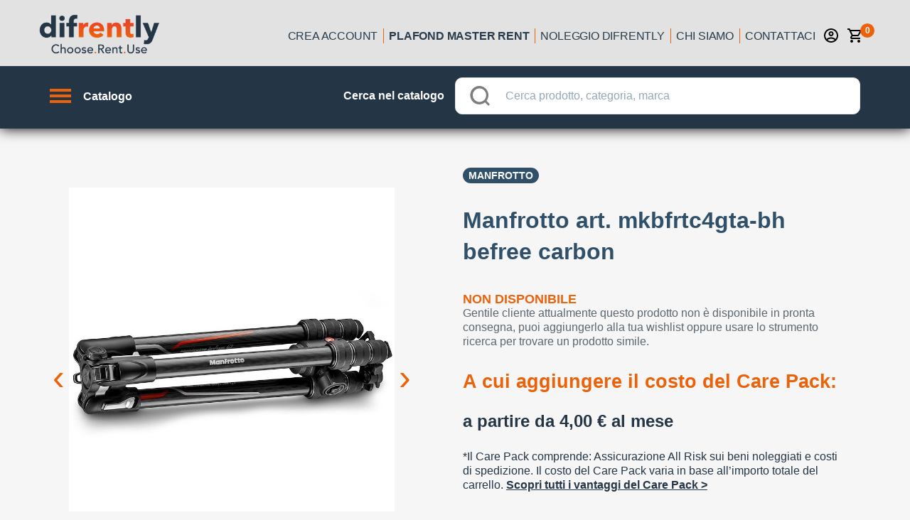

--- FILE ---
content_type: text/html; charset=utf-8
request_url: https://www.difrently.com/noleggio-operativo/FTA-VT561/manfrotto-art-mkbfrtc4gta-bh-befree-carbon
body_size: 161733
content:
<!doctype html>
<html data-n-head-ssr>
  <head >
    <title>Noleggio operativo  Manfrotto art. mkbfrtc4gta-bh befree carbon | Fai tutto online!</title><meta data-n-head="ssr" charset="utf-8"><meta data-n-head="ssr" name="viewport" content="width=device-width, initial-scale=1, minimal-ui, minimum-scale=1.0, maximum-scale=1.0, user-scalable=no, viewport-fit=cover"><meta data-n-head="ssr" name="msapplication-TileColor" content="#ffffff"><meta data-n-head="ssr" name="theme-color" content="#ffffff"><meta data-n-head="ssr" http-equiv="X-UA-Compatible" content="IE=edge"><meta data-n-head="ssr" name="msapplication-config" content="/favicon/browserconfig.xml"><meta data-n-head="ssr" name="msapplication-TileColor" content="#ffffff"><meta data-n-head="ssr" name="theme-color" content="#ffffff"><meta data-n-head="ssr" data-hid="description" name="description" content="Scopri il noleggio facile con la locazione operativa difrently 100% online. Rata leggera, pronta consegna, scarichi tutto e sei assicurato all risk. Riservato ai titolari di partita iva."><meta data-n-head="ssr" data-hid="og-image" property="og:image" content="https://www.ilfotoamatore.it/schede/foto_art/popup/60962.jpg"><link data-n-head="ssr" rel="preconnect" href="https://4mb1mwza5h-dsn.algolia.net"><link data-n-head="ssr" rel="preconnect" href="https://difrently-product-images.s3.eu-west-1.amazonaws.com"><link data-n-head="ssr" rel="preload" as="image" href="/no_img_catalog.png"><link data-n-head="ssr" rel="apple-touch-icon" sizes="180x180" href="/favicon/apple-touch-icon.png"><link data-n-head="ssr" rel="icon" type="image/png" sizes="32x32" href="/favicon/favicon-32x32.png"><link data-n-head="ssr" rel="icon" type="image/png" sizes="16x16" href="/favicon/favicon-16x16.png"><link data-n-head="ssr" rel="manifest" href="/favicon/site.webmanifest"><link data-n-head="ssr" rel="mask-icon" href="/favicon/safari-pinned-tab.svg" color="#5bbad5"><link data-n-head="ssr" rel="shortcut icon" href="/favicon/favicon.ico"><link data-n-head="ssr" rel="preload" as="image" href="https://www.ilfotoamatore.it/schede/foto_art/popup/60962.jpg"><script data-n-head="ssr" data-hid="gtm-script">if(!window._gtm_init){window._gtm_init=1;(function (w,n,d,m,e,p){w[d]=(w[d]==1||n[d]=='yes'||n[d]==1||n[m]==1||(w[e]&&w[e].p&&e[e][p]()))?1:0})(window,'navigator','doNotTrack','msDoNotTrack','external','msTrackingProtectionEnabled');(function(w,d,s,l,x,y){w[l]=w[l]||[];w[l].push({'gtm.start':new Date().getTime(),event:'gtm.js'});w[x]={};w._gtm_inject=function(i){if(w.doNotTrack||w[x][i])return;w[x][i]=1;var f=d.getElementsByTagName(s)[0],j=d.createElement(s);j.async=true;j.src='https://www.googletagmanager.com/gtm.js?id='+i;f.parentNode.insertBefore(j,f);}})(window,document,'script','dataLayer','_gtm_ids','_gtm_inject')}</script><link rel="preload" href="/_nuxt/2e6fec19746a3060568a.js" as="script"><link rel="preload" href="/_nuxt/ff169a2b8a7449e77380.js" as="script"><link rel="preload" href="/_nuxt/1abe8066254d10a93dd2.js" as="script"><link rel="preload" href="/_nuxt/00d38a3e435bdda0bd99.js" as="script"><link rel="preload" href="/_nuxt/96e970a96a2c288196e8.js" as="script"><style data-vue-ssr-id="18eee8ff:0 4edcd8b2:0 7f3d5536:0 6ea7b547:0 3fbb5e48:0 04811777:0 494bd326:0 6079c74d:0 764a7b22:0 1ed734b2:0 33d6f0b0:0 e525da4e:0 388591df:0 1f885d7e:0 1ab9d990:0 1d783732:0 3eb32e0e:0 32fb167e:0 6df5c254:0 27f91e13:0 436c4a00:0 2fea0b84:0 55e15656:0 20d6dbb5:0 c74c695e:0 305b2b71:0 2ae77351:0 5152fd51:0 14dc9211:0 20c2c1c7:0 46f7ed82:0 0ba857d3:0 e5a9b25e:0 0094ac9e:0 dc72e69e:0 65d6f331:0 fbe7195e:0 35bfb04e:0 4c115251:0 0f3ef76f:0 37ff5d43:0 265f09ae:0 5ec0e7b1:0 c70ac91e:0 56f7b131:0 7c593b9e:0 605a8fb1:0 e170b51e:0 4cc02991:0 50018827:0 d8564e5e:0 f4b9805e:0 18900eb1:0 2dacb911:0 9db8a714:0 09727a98:0 0fcaea48:0 7f0d0b9c:0 1333aa66:0 14b3bc86:0 2b292ff0:0 740f90d0:0 44bb45b4:0 26be6186:0 5577c2c8:0 d68da802:0">@-webkit-keyframes shake{59%{margin-left:0}60%,80%{margin-left:2px}70%,90%{margin-left:-2px}}@keyframes shake{59%{margin-left:0}60%,80%{margin-left:2px}70%,90%{margin-left:-2px}}.black{background-color:#000!important;border-color:#000!important}.black--text{color:#000!important;caret-color:#000!important}.white{background-color:#fff!important;border-color:#fff!important}.white--text{color:#fff!important;caret-color:#fff!important}.transparent{background-color:transparent!important;border-color:transparent!important}.transparent--text{color:transparent!important;caret-color:transparent!important}.red{background-color:#f44336!important;border-color:#f44336!important}.red--text{color:#f44336!important;caret-color:#f44336!important}.red.lighten-5{background-color:#ffebee!important;border-color:#ffebee!important}.red--text.text--lighten-5{color:#ffebee!important;caret-color:#ffebee!important}.red.lighten-4{background-color:#ffcdd2!important;border-color:#ffcdd2!important}.red--text.text--lighten-4{color:#ffcdd2!important;caret-color:#ffcdd2!important}.red.lighten-3{background-color:#ef9a9a!important;border-color:#ef9a9a!important}.red--text.text--lighten-3{color:#ef9a9a!important;caret-color:#ef9a9a!important}.red.lighten-2{background-color:#e57373!important;border-color:#e57373!important}.red--text.text--lighten-2{color:#e57373!important;caret-color:#e57373!important}.red.lighten-1{background-color:#ef5350!important;border-color:#ef5350!important}.red--text.text--lighten-1{color:#ef5350!important;caret-color:#ef5350!important}.red.darken-1{background-color:#e53935!important;border-color:#e53935!important}.red--text.text--darken-1{color:#e53935!important;caret-color:#e53935!important}.red.darken-2{background-color:#d32f2f!important;border-color:#d32f2f!important}.red--text.text--darken-2{color:#d32f2f!important;caret-color:#d32f2f!important}.red.darken-3{background-color:#c62828!important;border-color:#c62828!important}.red--text.text--darken-3{color:#c62828!important;caret-color:#c62828!important}.red.darken-4{background-color:#b71c1c!important;border-color:#b71c1c!important}.red--text.text--darken-4{color:#b71c1c!important;caret-color:#b71c1c!important}.red.accent-1{background-color:#ff8a80!important;border-color:#ff8a80!important}.red--text.text--accent-1{color:#ff8a80!important;caret-color:#ff8a80!important}.red.accent-2{background-color:#ff5252!important;border-color:#ff5252!important}.red--text.text--accent-2{color:#ff5252!important;caret-color:#ff5252!important}.red.accent-3{background-color:#ff1744!important;border-color:#ff1744!important}.red--text.text--accent-3{color:#ff1744!important;caret-color:#ff1744!important}.red.accent-4{background-color:#d50000!important;border-color:#d50000!important}.red--text.text--accent-4{color:#d50000!important;caret-color:#d50000!important}.pink{background-color:#e91e63!important;border-color:#e91e63!important}.pink--text{color:#e91e63!important;caret-color:#e91e63!important}.pink.lighten-5{background-color:#fce4ec!important;border-color:#fce4ec!important}.pink--text.text--lighten-5{color:#fce4ec!important;caret-color:#fce4ec!important}.pink.lighten-4{background-color:#f8bbd0!important;border-color:#f8bbd0!important}.pink--text.text--lighten-4{color:#f8bbd0!important;caret-color:#f8bbd0!important}.pink.lighten-3{background-color:#f48fb1!important;border-color:#f48fb1!important}.pink--text.text--lighten-3{color:#f48fb1!important;caret-color:#f48fb1!important}.pink.lighten-2{background-color:#f06292!important;border-color:#f06292!important}.pink--text.text--lighten-2{color:#f06292!important;caret-color:#f06292!important}.pink.lighten-1{background-color:#ec407a!important;border-color:#ec407a!important}.pink--text.text--lighten-1{color:#ec407a!important;caret-color:#ec407a!important}.pink.darken-1{background-color:#d81b60!important;border-color:#d81b60!important}.pink--text.text--darken-1{color:#d81b60!important;caret-color:#d81b60!important}.pink.darken-2{background-color:#c2185b!important;border-color:#c2185b!important}.pink--text.text--darken-2{color:#c2185b!important;caret-color:#c2185b!important}.pink.darken-3{background-color:#ad1457!important;border-color:#ad1457!important}.pink--text.text--darken-3{color:#ad1457!important;caret-color:#ad1457!important}.pink.darken-4{background-color:#880e4f!important;border-color:#880e4f!important}.pink--text.text--darken-4{color:#880e4f!important;caret-color:#880e4f!important}.pink.accent-1{background-color:#ff80ab!important;border-color:#ff80ab!important}.pink--text.text--accent-1{color:#ff80ab!important;caret-color:#ff80ab!important}.pink.accent-2{background-color:#ff4081!important;border-color:#ff4081!important}.pink--text.text--accent-2{color:#ff4081!important;caret-color:#ff4081!important}.pink.accent-3{background-color:#f50057!important;border-color:#f50057!important}.pink--text.text--accent-3{color:#f50057!important;caret-color:#f50057!important}.pink.accent-4{background-color:#c51162!important;border-color:#c51162!important}.pink--text.text--accent-4{color:#c51162!important;caret-color:#c51162!important}.purple{background-color:#9c27b0!important;border-color:#9c27b0!important}.purple--text{color:#9c27b0!important;caret-color:#9c27b0!important}.purple.lighten-5{background-color:#f3e5f5!important;border-color:#f3e5f5!important}.purple--text.text--lighten-5{color:#f3e5f5!important;caret-color:#f3e5f5!important}.purple.lighten-4{background-color:#e1bee7!important;border-color:#e1bee7!important}.purple--text.text--lighten-4{color:#e1bee7!important;caret-color:#e1bee7!important}.purple.lighten-3{background-color:#ce93d8!important;border-color:#ce93d8!important}.purple--text.text--lighten-3{color:#ce93d8!important;caret-color:#ce93d8!important}.purple.lighten-2{background-color:#ba68c8!important;border-color:#ba68c8!important}.purple--text.text--lighten-2{color:#ba68c8!important;caret-color:#ba68c8!important}.purple.lighten-1{background-color:#ab47bc!important;border-color:#ab47bc!important}.purple--text.text--lighten-1{color:#ab47bc!important;caret-color:#ab47bc!important}.purple.darken-1{background-color:#8e24aa!important;border-color:#8e24aa!important}.purple--text.text--darken-1{color:#8e24aa!important;caret-color:#8e24aa!important}.purple.darken-2{background-color:#7b1fa2!important;border-color:#7b1fa2!important}.purple--text.text--darken-2{color:#7b1fa2!important;caret-color:#7b1fa2!important}.purple.darken-3{background-color:#6a1b9a!important;border-color:#6a1b9a!important}.purple--text.text--darken-3{color:#6a1b9a!important;caret-color:#6a1b9a!important}.purple.darken-4{background-color:#4a148c!important;border-color:#4a148c!important}.purple--text.text--darken-4{color:#4a148c!important;caret-color:#4a148c!important}.purple.accent-1{background-color:#ea80fc!important;border-color:#ea80fc!important}.purple--text.text--accent-1{color:#ea80fc!important;caret-color:#ea80fc!important}.purple.accent-2{background-color:#e040fb!important;border-color:#e040fb!important}.purple--text.text--accent-2{color:#e040fb!important;caret-color:#e040fb!important}.purple.accent-3{background-color:#d500f9!important;border-color:#d500f9!important}.purple--text.text--accent-3{color:#d500f9!important;caret-color:#d500f9!important}.purple.accent-4{background-color:#a0f!important;border-color:#a0f!important}.purple--text.text--accent-4{color:#a0f!important;caret-color:#a0f!important}.deep-purple{background-color:#673ab7!important;border-color:#673ab7!important}.deep-purple--text{color:#673ab7!important;caret-color:#673ab7!important}.deep-purple.lighten-5{background-color:#ede7f6!important;border-color:#ede7f6!important}.deep-purple--text.text--lighten-5{color:#ede7f6!important;caret-color:#ede7f6!important}.deep-purple.lighten-4{background-color:#d1c4e9!important;border-color:#d1c4e9!important}.deep-purple--text.text--lighten-4{color:#d1c4e9!important;caret-color:#d1c4e9!important}.deep-purple.lighten-3{background-color:#b39ddb!important;border-color:#b39ddb!important}.deep-purple--text.text--lighten-3{color:#b39ddb!important;caret-color:#b39ddb!important}.deep-purple.lighten-2{background-color:#9575cd!important;border-color:#9575cd!important}.deep-purple--text.text--lighten-2{color:#9575cd!important;caret-color:#9575cd!important}.deep-purple.lighten-1{background-color:#7e57c2!important;border-color:#7e57c2!important}.deep-purple--text.text--lighten-1{color:#7e57c2!important;caret-color:#7e57c2!important}.deep-purple.darken-1{background-color:#5e35b1!important;border-color:#5e35b1!important}.deep-purple--text.text--darken-1{color:#5e35b1!important;caret-color:#5e35b1!important}.deep-purple.darken-2{background-color:#512da8!important;border-color:#512da8!important}.deep-purple--text.text--darken-2{color:#512da8!important;caret-color:#512da8!important}.deep-purple.darken-3{background-color:#4527a0!important;border-color:#4527a0!important}.deep-purple--text.text--darken-3{color:#4527a0!important;caret-color:#4527a0!important}.deep-purple.darken-4{background-color:#311b92!important;border-color:#311b92!important}.deep-purple--text.text--darken-4{color:#311b92!important;caret-color:#311b92!important}.deep-purple.accent-1{background-color:#b388ff!important;border-color:#b388ff!important}.deep-purple--text.text--accent-1{color:#b388ff!important;caret-color:#b388ff!important}.deep-purple.accent-2{background-color:#7c4dff!important;border-color:#7c4dff!important}.deep-purple--text.text--accent-2{color:#7c4dff!important;caret-color:#7c4dff!important}.deep-purple.accent-3{background-color:#651fff!important;border-color:#651fff!important}.deep-purple--text.text--accent-3{color:#651fff!important;caret-color:#651fff!important}.deep-purple.accent-4{background-color:#6200ea!important;border-color:#6200ea!important}.deep-purple--text.text--accent-4{color:#6200ea!important;caret-color:#6200ea!important}.indigo{background-color:#3f51b5!important;border-color:#3f51b5!important}.indigo--text{color:#3f51b5!important;caret-color:#3f51b5!important}.indigo.lighten-5{background-color:#e8eaf6!important;border-color:#e8eaf6!important}.indigo--text.text--lighten-5{color:#e8eaf6!important;caret-color:#e8eaf6!important}.indigo.lighten-4{background-color:#c5cae9!important;border-color:#c5cae9!important}.indigo--text.text--lighten-4{color:#c5cae9!important;caret-color:#c5cae9!important}.indigo.lighten-3{background-color:#9fa8da!important;border-color:#9fa8da!important}.indigo--text.text--lighten-3{color:#9fa8da!important;caret-color:#9fa8da!important}.indigo.lighten-2{background-color:#7986cb!important;border-color:#7986cb!important}.indigo--text.text--lighten-2{color:#7986cb!important;caret-color:#7986cb!important}.indigo.lighten-1{background-color:#5c6bc0!important;border-color:#5c6bc0!important}.indigo--text.text--lighten-1{color:#5c6bc0!important;caret-color:#5c6bc0!important}.indigo.darken-1{background-color:#3949ab!important;border-color:#3949ab!important}.indigo--text.text--darken-1{color:#3949ab!important;caret-color:#3949ab!important}.indigo.darken-2{background-color:#303f9f!important;border-color:#303f9f!important}.indigo--text.text--darken-2{color:#303f9f!important;caret-color:#303f9f!important}.indigo.darken-3{background-color:#283593!important;border-color:#283593!important}.indigo--text.text--darken-3{color:#283593!important;caret-color:#283593!important}.indigo.darken-4{background-color:#1a237e!important;border-color:#1a237e!important}.indigo--text.text--darken-4{color:#1a237e!important;caret-color:#1a237e!important}.indigo.accent-1{background-color:#8c9eff!important;border-color:#8c9eff!important}.indigo--text.text--accent-1{color:#8c9eff!important;caret-color:#8c9eff!important}.indigo.accent-2{background-color:#536dfe!important;border-color:#536dfe!important}.indigo--text.text--accent-2{color:#536dfe!important;caret-color:#536dfe!important}.indigo.accent-3{background-color:#3d5afe!important;border-color:#3d5afe!important}.indigo--text.text--accent-3{color:#3d5afe!important;caret-color:#3d5afe!important}.indigo.accent-4{background-color:#304ffe!important;border-color:#304ffe!important}.indigo--text.text--accent-4{color:#304ffe!important;caret-color:#304ffe!important}.blue{background-color:#2196f3!important;border-color:#2196f3!important}.blue--text{color:#2196f3!important;caret-color:#2196f3!important}.blue.lighten-5{background-color:#e3f2fd!important;border-color:#e3f2fd!important}.blue--text.text--lighten-5{color:#e3f2fd!important;caret-color:#e3f2fd!important}.blue.lighten-4{background-color:#bbdefb!important;border-color:#bbdefb!important}.blue--text.text--lighten-4{color:#bbdefb!important;caret-color:#bbdefb!important}.blue.lighten-3{background-color:#90caf9!important;border-color:#90caf9!important}.blue--text.text--lighten-3{color:#90caf9!important;caret-color:#90caf9!important}.blue.lighten-2{background-color:#64b5f6!important;border-color:#64b5f6!important}.blue--text.text--lighten-2{color:#64b5f6!important;caret-color:#64b5f6!important}.blue.lighten-1{background-color:#42a5f5!important;border-color:#42a5f5!important}.blue--text.text--lighten-1{color:#42a5f5!important;caret-color:#42a5f5!important}.blue.darken-1{background-color:#1e88e5!important;border-color:#1e88e5!important}.blue--text.text--darken-1{color:#1e88e5!important;caret-color:#1e88e5!important}.blue.darken-2{background-color:#1976d2!important;border-color:#1976d2!important}.blue--text.text--darken-2{color:#1976d2!important;caret-color:#1976d2!important}.blue.darken-3{background-color:#1565c0!important;border-color:#1565c0!important}.blue--text.text--darken-3{color:#1565c0!important;caret-color:#1565c0!important}.blue.darken-4{background-color:#0d47a1!important;border-color:#0d47a1!important}.blue--text.text--darken-4{color:#0d47a1!important;caret-color:#0d47a1!important}.blue.accent-1{background-color:#82b1ff!important;border-color:#82b1ff!important}.blue--text.text--accent-1{color:#82b1ff!important;caret-color:#82b1ff!important}.blue.accent-2{background-color:#448aff!important;border-color:#448aff!important}.blue--text.text--accent-2{color:#448aff!important;caret-color:#448aff!important}.blue.accent-3{background-color:#2979ff!important;border-color:#2979ff!important}.blue--text.text--accent-3{color:#2979ff!important;caret-color:#2979ff!important}.blue.accent-4{background-color:#2962ff!important;border-color:#2962ff!important}.blue--text.text--accent-4{color:#2962ff!important;caret-color:#2962ff!important}.light-blue{background-color:#03a9f4!important;border-color:#03a9f4!important}.light-blue--text{color:#03a9f4!important;caret-color:#03a9f4!important}.light-blue.lighten-5{background-color:#e1f5fe!important;border-color:#e1f5fe!important}.light-blue--text.text--lighten-5{color:#e1f5fe!important;caret-color:#e1f5fe!important}.light-blue.lighten-4{background-color:#b3e5fc!important;border-color:#b3e5fc!important}.light-blue--text.text--lighten-4{color:#b3e5fc!important;caret-color:#b3e5fc!important}.light-blue.lighten-3{background-color:#81d4fa!important;border-color:#81d4fa!important}.light-blue--text.text--lighten-3{color:#81d4fa!important;caret-color:#81d4fa!important}.light-blue.lighten-2{background-color:#4fc3f7!important;border-color:#4fc3f7!important}.light-blue--text.text--lighten-2{color:#4fc3f7!important;caret-color:#4fc3f7!important}.light-blue.lighten-1{background-color:#29b6f6!important;border-color:#29b6f6!important}.light-blue--text.text--lighten-1{color:#29b6f6!important;caret-color:#29b6f6!important}.light-blue.darken-1{background-color:#039be5!important;border-color:#039be5!important}.light-blue--text.text--darken-1{color:#039be5!important;caret-color:#039be5!important}.light-blue.darken-2{background-color:#0288d1!important;border-color:#0288d1!important}.light-blue--text.text--darken-2{color:#0288d1!important;caret-color:#0288d1!important}.light-blue.darken-3{background-color:#0277bd!important;border-color:#0277bd!important}.light-blue--text.text--darken-3{color:#0277bd!important;caret-color:#0277bd!important}.light-blue.darken-4{background-color:#01579b!important;border-color:#01579b!important}.light-blue--text.text--darken-4{color:#01579b!important;caret-color:#01579b!important}.light-blue.accent-1{background-color:#80d8ff!important;border-color:#80d8ff!important}.light-blue--text.text--accent-1{color:#80d8ff!important;caret-color:#80d8ff!important}.light-blue.accent-2{background-color:#40c4ff!important;border-color:#40c4ff!important}.light-blue--text.text--accent-2{color:#40c4ff!important;caret-color:#40c4ff!important}.light-blue.accent-3{background-color:#00b0ff!important;border-color:#00b0ff!important}.light-blue--text.text--accent-3{color:#00b0ff!important;caret-color:#00b0ff!important}.light-blue.accent-4{background-color:#0091ea!important;border-color:#0091ea!important}.light-blue--text.text--accent-4{color:#0091ea!important;caret-color:#0091ea!important}.cyan{background-color:#00bcd4!important;border-color:#00bcd4!important}.cyan--text{color:#00bcd4!important;caret-color:#00bcd4!important}.cyan.lighten-5{background-color:#e0f7fa!important;border-color:#e0f7fa!important}.cyan--text.text--lighten-5{color:#e0f7fa!important;caret-color:#e0f7fa!important}.cyan.lighten-4{background-color:#b2ebf2!important;border-color:#b2ebf2!important}.cyan--text.text--lighten-4{color:#b2ebf2!important;caret-color:#b2ebf2!important}.cyan.lighten-3{background-color:#80deea!important;border-color:#80deea!important}.cyan--text.text--lighten-3{color:#80deea!important;caret-color:#80deea!important}.cyan.lighten-2{background-color:#4dd0e1!important;border-color:#4dd0e1!important}.cyan--text.text--lighten-2{color:#4dd0e1!important;caret-color:#4dd0e1!important}.cyan.lighten-1{background-color:#26c6da!important;border-color:#26c6da!important}.cyan--text.text--lighten-1{color:#26c6da!important;caret-color:#26c6da!important}.cyan.darken-1{background-color:#00acc1!important;border-color:#00acc1!important}.cyan--text.text--darken-1{color:#00acc1!important;caret-color:#00acc1!important}.cyan.darken-2{background-color:#0097a7!important;border-color:#0097a7!important}.cyan--text.text--darken-2{color:#0097a7!important;caret-color:#0097a7!important}.cyan.darken-3{background-color:#00838f!important;border-color:#00838f!important}.cyan--text.text--darken-3{color:#00838f!important;caret-color:#00838f!important}.cyan.darken-4{background-color:#006064!important;border-color:#006064!important}.cyan--text.text--darken-4{color:#006064!important;caret-color:#006064!important}.cyan.accent-1{background-color:#84ffff!important;border-color:#84ffff!important}.cyan--text.text--accent-1{color:#84ffff!important;caret-color:#84ffff!important}.cyan.accent-2{background-color:#18ffff!important;border-color:#18ffff!important}.cyan--text.text--accent-2{color:#18ffff!important;caret-color:#18ffff!important}.cyan.accent-3{background-color:#00e5ff!important;border-color:#00e5ff!important}.cyan--text.text--accent-3{color:#00e5ff!important;caret-color:#00e5ff!important}.cyan.accent-4{background-color:#00b8d4!important;border-color:#00b8d4!important}.cyan--text.text--accent-4{color:#00b8d4!important;caret-color:#00b8d4!important}.teal{background-color:#009688!important;border-color:#009688!important}.teal--text{color:#009688!important;caret-color:#009688!important}.teal.lighten-5{background-color:#e0f2f1!important;border-color:#e0f2f1!important}.teal--text.text--lighten-5{color:#e0f2f1!important;caret-color:#e0f2f1!important}.teal.lighten-4{background-color:#b2dfdb!important;border-color:#b2dfdb!important}.teal--text.text--lighten-4{color:#b2dfdb!important;caret-color:#b2dfdb!important}.teal.lighten-3{background-color:#80cbc4!important;border-color:#80cbc4!important}.teal--text.text--lighten-3{color:#80cbc4!important;caret-color:#80cbc4!important}.teal.lighten-2{background-color:#4db6ac!important;border-color:#4db6ac!important}.teal--text.text--lighten-2{color:#4db6ac!important;caret-color:#4db6ac!important}.teal.lighten-1{background-color:#26a69a!important;border-color:#26a69a!important}.teal--text.text--lighten-1{color:#26a69a!important;caret-color:#26a69a!important}.teal.darken-1{background-color:#00897b!important;border-color:#00897b!important}.teal--text.text--darken-1{color:#00897b!important;caret-color:#00897b!important}.teal.darken-2{background-color:#00796b!important;border-color:#00796b!important}.teal--text.text--darken-2{color:#00796b!important;caret-color:#00796b!important}.teal.darken-3{background-color:#00695c!important;border-color:#00695c!important}.teal--text.text--darken-3{color:#00695c!important;caret-color:#00695c!important}.teal.darken-4{background-color:#004d40!important;border-color:#004d40!important}.teal--text.text--darken-4{color:#004d40!important;caret-color:#004d40!important}.teal.accent-1{background-color:#a7ffeb!important;border-color:#a7ffeb!important}.teal--text.text--accent-1{color:#a7ffeb!important;caret-color:#a7ffeb!important}.teal.accent-2{background-color:#64ffda!important;border-color:#64ffda!important}.teal--text.text--accent-2{color:#64ffda!important;caret-color:#64ffda!important}.teal.accent-3{background-color:#1de9b6!important;border-color:#1de9b6!important}.teal--text.text--accent-3{color:#1de9b6!important;caret-color:#1de9b6!important}.teal.accent-4{background-color:#00bfa5!important;border-color:#00bfa5!important}.teal--text.text--accent-4{color:#00bfa5!important;caret-color:#00bfa5!important}.green{background-color:#4caf50!important;border-color:#4caf50!important}.green--text{color:#4caf50!important;caret-color:#4caf50!important}.green.lighten-5{background-color:#e8f5e9!important;border-color:#e8f5e9!important}.green--text.text--lighten-5{color:#e8f5e9!important;caret-color:#e8f5e9!important}.green.lighten-4{background-color:#c8e6c9!important;border-color:#c8e6c9!important}.green--text.text--lighten-4{color:#c8e6c9!important;caret-color:#c8e6c9!important}.green.lighten-3{background-color:#a5d6a7!important;border-color:#a5d6a7!important}.green--text.text--lighten-3{color:#a5d6a7!important;caret-color:#a5d6a7!important}.green.lighten-2{background-color:#81c784!important;border-color:#81c784!important}.green--text.text--lighten-2{color:#81c784!important;caret-color:#81c784!important}.green.lighten-1{background-color:#66bb6a!important;border-color:#66bb6a!important}.green--text.text--lighten-1{color:#66bb6a!important;caret-color:#66bb6a!important}.green.darken-1{background-color:#43a047!important;border-color:#43a047!important}.green--text.text--darken-1{color:#43a047!important;caret-color:#43a047!important}.green.darken-2{background-color:#388e3c!important;border-color:#388e3c!important}.green--text.text--darken-2{color:#388e3c!important;caret-color:#388e3c!important}.green.darken-3{background-color:#2e7d32!important;border-color:#2e7d32!important}.green--text.text--darken-3{color:#2e7d32!important;caret-color:#2e7d32!important}.green.darken-4{background-color:#1b5e20!important;border-color:#1b5e20!important}.green--text.text--darken-4{color:#1b5e20!important;caret-color:#1b5e20!important}.green.accent-1{background-color:#b9f6ca!important;border-color:#b9f6ca!important}.green--text.text--accent-1{color:#b9f6ca!important;caret-color:#b9f6ca!important}.green.accent-2{background-color:#69f0ae!important;border-color:#69f0ae!important}.green--text.text--accent-2{color:#69f0ae!important;caret-color:#69f0ae!important}.green.accent-3{background-color:#00e676!important;border-color:#00e676!important}.green--text.text--accent-3{color:#00e676!important;caret-color:#00e676!important}.green.accent-4{background-color:#00c853!important;border-color:#00c853!important}.green--text.text--accent-4{color:#00c853!important;caret-color:#00c853!important}.light-green{background-color:#8bc34a!important;border-color:#8bc34a!important}.light-green--text{color:#8bc34a!important;caret-color:#8bc34a!important}.light-green.lighten-5{background-color:#f1f8e9!important;border-color:#f1f8e9!important}.light-green--text.text--lighten-5{color:#f1f8e9!important;caret-color:#f1f8e9!important}.light-green.lighten-4{background-color:#dcedc8!important;border-color:#dcedc8!important}.light-green--text.text--lighten-4{color:#dcedc8!important;caret-color:#dcedc8!important}.light-green.lighten-3{background-color:#c5e1a5!important;border-color:#c5e1a5!important}.light-green--text.text--lighten-3{color:#c5e1a5!important;caret-color:#c5e1a5!important}.light-green.lighten-2{background-color:#aed581!important;border-color:#aed581!important}.light-green--text.text--lighten-2{color:#aed581!important;caret-color:#aed581!important}.light-green.lighten-1{background-color:#9ccc65!important;border-color:#9ccc65!important}.light-green--text.text--lighten-1{color:#9ccc65!important;caret-color:#9ccc65!important}.light-green.darken-1{background-color:#7cb342!important;border-color:#7cb342!important}.light-green--text.text--darken-1{color:#7cb342!important;caret-color:#7cb342!important}.light-green.darken-2{background-color:#689f38!important;border-color:#689f38!important}.light-green--text.text--darken-2{color:#689f38!important;caret-color:#689f38!important}.light-green.darken-3{background-color:#558b2f!important;border-color:#558b2f!important}.light-green--text.text--darken-3{color:#558b2f!important;caret-color:#558b2f!important}.light-green.darken-4{background-color:#33691e!important;border-color:#33691e!important}.light-green--text.text--darken-4{color:#33691e!important;caret-color:#33691e!important}.light-green.accent-1{background-color:#ccff90!important;border-color:#ccff90!important}.light-green--text.text--accent-1{color:#ccff90!important;caret-color:#ccff90!important}.light-green.accent-2{background-color:#b2ff59!important;border-color:#b2ff59!important}.light-green--text.text--accent-2{color:#b2ff59!important;caret-color:#b2ff59!important}.light-green.accent-3{background-color:#76ff03!important;border-color:#76ff03!important}.light-green--text.text--accent-3{color:#76ff03!important;caret-color:#76ff03!important}.light-green.accent-4{background-color:#64dd17!important;border-color:#64dd17!important}.light-green--text.text--accent-4{color:#64dd17!important;caret-color:#64dd17!important}.lime{background-color:#cddc39!important;border-color:#cddc39!important}.lime--text{color:#cddc39!important;caret-color:#cddc39!important}.lime.lighten-5{background-color:#f9fbe7!important;border-color:#f9fbe7!important}.lime--text.text--lighten-5{color:#f9fbe7!important;caret-color:#f9fbe7!important}.lime.lighten-4{background-color:#f0f4c3!important;border-color:#f0f4c3!important}.lime--text.text--lighten-4{color:#f0f4c3!important;caret-color:#f0f4c3!important}.lime.lighten-3{background-color:#e6ee9c!important;border-color:#e6ee9c!important}.lime--text.text--lighten-3{color:#e6ee9c!important;caret-color:#e6ee9c!important}.lime.lighten-2{background-color:#dce775!important;border-color:#dce775!important}.lime--text.text--lighten-2{color:#dce775!important;caret-color:#dce775!important}.lime.lighten-1{background-color:#d4e157!important;border-color:#d4e157!important}.lime--text.text--lighten-1{color:#d4e157!important;caret-color:#d4e157!important}.lime.darken-1{background-color:#c0ca33!important;border-color:#c0ca33!important}.lime--text.text--darken-1{color:#c0ca33!important;caret-color:#c0ca33!important}.lime.darken-2{background-color:#afb42b!important;border-color:#afb42b!important}.lime--text.text--darken-2{color:#afb42b!important;caret-color:#afb42b!important}.lime.darken-3{background-color:#9e9d24!important;border-color:#9e9d24!important}.lime--text.text--darken-3{color:#9e9d24!important;caret-color:#9e9d24!important}.lime.darken-4{background-color:#827717!important;border-color:#827717!important}.lime--text.text--darken-4{color:#827717!important;caret-color:#827717!important}.lime.accent-1{background-color:#f4ff81!important;border-color:#f4ff81!important}.lime--text.text--accent-1{color:#f4ff81!important;caret-color:#f4ff81!important}.lime.accent-2{background-color:#eeff41!important;border-color:#eeff41!important}.lime--text.text--accent-2{color:#eeff41!important;caret-color:#eeff41!important}.lime.accent-3{background-color:#c6ff00!important;border-color:#c6ff00!important}.lime--text.text--accent-3{color:#c6ff00!important;caret-color:#c6ff00!important}.lime.accent-4{background-color:#aeea00!important;border-color:#aeea00!important}.lime--text.text--accent-4{color:#aeea00!important;caret-color:#aeea00!important}.yellow{background-color:#ffeb3b!important;border-color:#ffeb3b!important}.yellow--text{color:#ffeb3b!important;caret-color:#ffeb3b!important}.yellow.lighten-5{background-color:#fffde7!important;border-color:#fffde7!important}.yellow--text.text--lighten-5{color:#fffde7!important;caret-color:#fffde7!important}.yellow.lighten-4{background-color:#fff9c4!important;border-color:#fff9c4!important}.yellow--text.text--lighten-4{color:#fff9c4!important;caret-color:#fff9c4!important}.yellow.lighten-3{background-color:#fff59d!important;border-color:#fff59d!important}.yellow--text.text--lighten-3{color:#fff59d!important;caret-color:#fff59d!important}.yellow.lighten-2{background-color:#fff176!important;border-color:#fff176!important}.yellow--text.text--lighten-2{color:#fff176!important;caret-color:#fff176!important}.yellow.lighten-1{background-color:#ffee58!important;border-color:#ffee58!important}.yellow--text.text--lighten-1{color:#ffee58!important;caret-color:#ffee58!important}.yellow.darken-1{background-color:#fdd835!important;border-color:#fdd835!important}.yellow--text.text--darken-1{color:#fdd835!important;caret-color:#fdd835!important}.yellow.darken-2{background-color:#fbc02d!important;border-color:#fbc02d!important}.yellow--text.text--darken-2{color:#fbc02d!important;caret-color:#fbc02d!important}.yellow.darken-3{background-color:#f9a825!important;border-color:#f9a825!important}.yellow--text.text--darken-3{color:#f9a825!important;caret-color:#f9a825!important}.yellow.darken-4{background-color:#f57f17!important;border-color:#f57f17!important}.yellow--text.text--darken-4{color:#f57f17!important;caret-color:#f57f17!important}.yellow.accent-1{background-color:#ffff8d!important;border-color:#ffff8d!important}.yellow--text.text--accent-1{color:#ffff8d!important;caret-color:#ffff8d!important}.yellow.accent-2{background-color:#ff0!important;border-color:#ff0!important}.yellow--text.text--accent-2{color:#ff0!important;caret-color:#ff0!important}.yellow.accent-3{background-color:#ffea00!important;border-color:#ffea00!important}.yellow--text.text--accent-3{color:#ffea00!important;caret-color:#ffea00!important}.yellow.accent-4{background-color:#ffd600!important;border-color:#ffd600!important}.yellow--text.text--accent-4{color:#ffd600!important;caret-color:#ffd600!important}.amber{background-color:#ffc107!important;border-color:#ffc107!important}.amber--text{color:#ffc107!important;caret-color:#ffc107!important}.amber.lighten-5{background-color:#fff8e1!important;border-color:#fff8e1!important}.amber--text.text--lighten-5{color:#fff8e1!important;caret-color:#fff8e1!important}.amber.lighten-4{background-color:#ffecb3!important;border-color:#ffecb3!important}.amber--text.text--lighten-4{color:#ffecb3!important;caret-color:#ffecb3!important}.amber.lighten-3{background-color:#ffe082!important;border-color:#ffe082!important}.amber--text.text--lighten-3{color:#ffe082!important;caret-color:#ffe082!important}.amber.lighten-2{background-color:#ffd54f!important;border-color:#ffd54f!important}.amber--text.text--lighten-2{color:#ffd54f!important;caret-color:#ffd54f!important}.amber.lighten-1{background-color:#ffca28!important;border-color:#ffca28!important}.amber--text.text--lighten-1{color:#ffca28!important;caret-color:#ffca28!important}.amber.darken-1{background-color:#ffb300!important;border-color:#ffb300!important}.amber--text.text--darken-1{color:#ffb300!important;caret-color:#ffb300!important}.amber.darken-2{background-color:#ffa000!important;border-color:#ffa000!important}.amber--text.text--darken-2{color:#ffa000!important;caret-color:#ffa000!important}.amber.darken-3{background-color:#ff8f00!important;border-color:#ff8f00!important}.amber--text.text--darken-3{color:#ff8f00!important;caret-color:#ff8f00!important}.amber.darken-4{background-color:#ff6f00!important;border-color:#ff6f00!important}.amber--text.text--darken-4{color:#ff6f00!important;caret-color:#ff6f00!important}.amber.accent-1{background-color:#ffe57f!important;border-color:#ffe57f!important}.amber--text.text--accent-1{color:#ffe57f!important;caret-color:#ffe57f!important}.amber.accent-2{background-color:#ffd740!important;border-color:#ffd740!important}.amber--text.text--accent-2{color:#ffd740!important;caret-color:#ffd740!important}.amber.accent-3{background-color:#ffc400!important;border-color:#ffc400!important}.amber--text.text--accent-3{color:#ffc400!important;caret-color:#ffc400!important}.amber.accent-4{background-color:#ffab00!important;border-color:#ffab00!important}.amber--text.text--accent-4{color:#ffab00!important;caret-color:#ffab00!important}.orange{background-color:#ff9800!important;border-color:#ff9800!important}.orange--text{color:#ff9800!important;caret-color:#ff9800!important}.orange.lighten-5{background-color:#fff3e0!important;border-color:#fff3e0!important}.orange--text.text--lighten-5{color:#fff3e0!important;caret-color:#fff3e0!important}.orange.lighten-4{background-color:#ffe0b2!important;border-color:#ffe0b2!important}.orange--text.text--lighten-4{color:#ffe0b2!important;caret-color:#ffe0b2!important}.orange.lighten-3{background-color:#ffcc80!important;border-color:#ffcc80!important}.orange--text.text--lighten-3{color:#ffcc80!important;caret-color:#ffcc80!important}.orange.lighten-2{background-color:#ffb74d!important;border-color:#ffb74d!important}.orange--text.text--lighten-2{color:#ffb74d!important;caret-color:#ffb74d!important}.orange.lighten-1{background-color:#ffa726!important;border-color:#ffa726!important}.orange--text.text--lighten-1{color:#ffa726!important;caret-color:#ffa726!important}.orange.darken-1{background-color:#fb8c00!important;border-color:#fb8c00!important}.orange--text.text--darken-1{color:#fb8c00!important;caret-color:#fb8c00!important}.orange.darken-2{background-color:#f57c00!important;border-color:#f57c00!important}.orange--text.text--darken-2{color:#f57c00!important;caret-color:#f57c00!important}.orange.darken-3{background-color:#ef6c00!important;border-color:#ef6c00!important}.orange--text.text--darken-3{color:#ef6c00!important;caret-color:#ef6c00!important}.orange.darken-4{background-color:#e65100!important;border-color:#e65100!important}.orange--text.text--darken-4{color:#e65100!important;caret-color:#e65100!important}.orange.accent-1{background-color:#ffd180!important;border-color:#ffd180!important}.orange--text.text--accent-1{color:#ffd180!important;caret-color:#ffd180!important}.orange.accent-2{background-color:#ffab40!important;border-color:#ffab40!important}.orange--text.text--accent-2{color:#ffab40!important;caret-color:#ffab40!important}.orange.accent-3{background-color:#ff9100!important;border-color:#ff9100!important}.orange--text.text--accent-3{color:#ff9100!important;caret-color:#ff9100!important}.orange.accent-4{background-color:#ff6d00!important;border-color:#ff6d00!important}.orange--text.text--accent-4{color:#ff6d00!important;caret-color:#ff6d00!important}.deep-orange{background-color:#ff5722!important;border-color:#ff5722!important}.deep-orange--text{color:#ff5722!important;caret-color:#ff5722!important}.deep-orange.lighten-5{background-color:#fbe9e7!important;border-color:#fbe9e7!important}.deep-orange--text.text--lighten-5{color:#fbe9e7!important;caret-color:#fbe9e7!important}.deep-orange.lighten-4{background-color:#ffccbc!important;border-color:#ffccbc!important}.deep-orange--text.text--lighten-4{color:#ffccbc!important;caret-color:#ffccbc!important}.deep-orange.lighten-3{background-color:#ffab91!important;border-color:#ffab91!important}.deep-orange--text.text--lighten-3{color:#ffab91!important;caret-color:#ffab91!important}.deep-orange.lighten-2{background-color:#ff8a65!important;border-color:#ff8a65!important}.deep-orange--text.text--lighten-2{color:#ff8a65!important;caret-color:#ff8a65!important}.deep-orange.lighten-1{background-color:#ff7043!important;border-color:#ff7043!important}.deep-orange--text.text--lighten-1{color:#ff7043!important;caret-color:#ff7043!important}.deep-orange.darken-1{background-color:#f4511e!important;border-color:#f4511e!important}.deep-orange--text.text--darken-1{color:#f4511e!important;caret-color:#f4511e!important}.deep-orange.darken-2{background-color:#e64a19!important;border-color:#e64a19!important}.deep-orange--text.text--darken-2{color:#e64a19!important;caret-color:#e64a19!important}.deep-orange.darken-3{background-color:#d84315!important;border-color:#d84315!important}.deep-orange--text.text--darken-3{color:#d84315!important;caret-color:#d84315!important}.deep-orange.darken-4{background-color:#bf360c!important;border-color:#bf360c!important}.deep-orange--text.text--darken-4{color:#bf360c!important;caret-color:#bf360c!important}.deep-orange.accent-1{background-color:#ff9e80!important;border-color:#ff9e80!important}.deep-orange--text.text--accent-1{color:#ff9e80!important;caret-color:#ff9e80!important}.deep-orange.accent-2{background-color:#ff6e40!important;border-color:#ff6e40!important}.deep-orange--text.text--accent-2{color:#ff6e40!important;caret-color:#ff6e40!important}.deep-orange.accent-3{background-color:#ff3d00!important;border-color:#ff3d00!important}.deep-orange--text.text--accent-3{color:#ff3d00!important;caret-color:#ff3d00!important}.deep-orange.accent-4{background-color:#dd2c00!important;border-color:#dd2c00!important}.deep-orange--text.text--accent-4{color:#dd2c00!important;caret-color:#dd2c00!important}.brown{background-color:#795548!important;border-color:#795548!important}.brown--text{color:#795548!important;caret-color:#795548!important}.brown.lighten-5{background-color:#efebe9!important;border-color:#efebe9!important}.brown--text.text--lighten-5{color:#efebe9!important;caret-color:#efebe9!important}.brown.lighten-4{background-color:#d7ccc8!important;border-color:#d7ccc8!important}.brown--text.text--lighten-4{color:#d7ccc8!important;caret-color:#d7ccc8!important}.brown.lighten-3{background-color:#bcaaa4!important;border-color:#bcaaa4!important}.brown--text.text--lighten-3{color:#bcaaa4!important;caret-color:#bcaaa4!important}.brown.lighten-2{background-color:#a1887f!important;border-color:#a1887f!important}.brown--text.text--lighten-2{color:#a1887f!important;caret-color:#a1887f!important}.brown.lighten-1{background-color:#8d6e63!important;border-color:#8d6e63!important}.brown--text.text--lighten-1{color:#8d6e63!important;caret-color:#8d6e63!important}.brown.darken-1{background-color:#6d4c41!important;border-color:#6d4c41!important}.brown--text.text--darken-1{color:#6d4c41!important;caret-color:#6d4c41!important}.brown.darken-2{background-color:#5d4037!important;border-color:#5d4037!important}.brown--text.text--darken-2{color:#5d4037!important;caret-color:#5d4037!important}.brown.darken-3{background-color:#4e342e!important;border-color:#4e342e!important}.brown--text.text--darken-3{color:#4e342e!important;caret-color:#4e342e!important}.brown.darken-4{background-color:#3e2723!important;border-color:#3e2723!important}.brown--text.text--darken-4{color:#3e2723!important;caret-color:#3e2723!important}.blue-grey{background-color:#607d8b!important;border-color:#607d8b!important}.blue-grey--text{color:#607d8b!important;caret-color:#607d8b!important}.blue-grey.lighten-5{background-color:#eceff1!important;border-color:#eceff1!important}.blue-grey--text.text--lighten-5{color:#eceff1!important;caret-color:#eceff1!important}.blue-grey.lighten-4{background-color:#cfd8dc!important;border-color:#cfd8dc!important}.blue-grey--text.text--lighten-4{color:#cfd8dc!important;caret-color:#cfd8dc!important}.blue-grey.lighten-3{background-color:#b0bec5!important;border-color:#b0bec5!important}.blue-grey--text.text--lighten-3{color:#b0bec5!important;caret-color:#b0bec5!important}.blue-grey.lighten-2{background-color:#90a4ae!important;border-color:#90a4ae!important}.blue-grey--text.text--lighten-2{color:#90a4ae!important;caret-color:#90a4ae!important}.blue-grey.lighten-1{background-color:#78909c!important;border-color:#78909c!important}.blue-grey--text.text--lighten-1{color:#78909c!important;caret-color:#78909c!important}.blue-grey.darken-1{background-color:#546e7a!important;border-color:#546e7a!important}.blue-grey--text.text--darken-1{color:#546e7a!important;caret-color:#546e7a!important}.blue-grey.darken-2{background-color:#455a64!important;border-color:#455a64!important}.blue-grey--text.text--darken-2{color:#455a64!important;caret-color:#455a64!important}.blue-grey.darken-3{background-color:#37474f!important;border-color:#37474f!important}.blue-grey--text.text--darken-3{color:#37474f!important;caret-color:#37474f!important}.blue-grey.darken-4{background-color:#263238!important;border-color:#263238!important}.blue-grey--text.text--darken-4{color:#263238!important;caret-color:#263238!important}.grey{background-color:#9e9e9e!important;border-color:#9e9e9e!important}.grey--text{color:#9e9e9e!important;caret-color:#9e9e9e!important}.grey.lighten-5{background-color:#fafafa!important;border-color:#fafafa!important}.grey--text.text--lighten-5{color:#fafafa!important;caret-color:#fafafa!important}.grey.lighten-4{background-color:#f5f5f5!important;border-color:#f5f5f5!important}.grey--text.text--lighten-4{color:#f5f5f5!important;caret-color:#f5f5f5!important}.grey.lighten-3{background-color:#eee!important;border-color:#eee!important}.grey--text.text--lighten-3{color:#eee!important;caret-color:#eee!important}.grey.lighten-2{background-color:#e0e0e0!important;border-color:#e0e0e0!important}.grey--text.text--lighten-2{color:#e0e0e0!important;caret-color:#e0e0e0!important}.grey.lighten-1{background-color:#bdbdbd!important;border-color:#bdbdbd!important}.grey--text.text--lighten-1{color:#bdbdbd!important;caret-color:#bdbdbd!important}.grey.darken-1{background-color:#757575!important;border-color:#757575!important}.grey--text.text--darken-1{color:#757575!important;caret-color:#757575!important}.grey.darken-2{background-color:#616161!important;border-color:#616161!important}.grey--text.text--darken-2{color:#616161!important;caret-color:#616161!important}.grey.darken-3{background-color:#424242!important;border-color:#424242!important}.grey--text.text--darken-3{color:#424242!important;caret-color:#424242!important}.grey.darken-4{background-color:#212121!important;border-color:#212121!important}.grey--text.text--darken-4{color:#212121!important;caret-color:#212121!important}.shades.black{background-color:#000!important;border-color:#000!important}.shades--text.text--black{color:#000!important;caret-color:#000!important}.shades.white{background-color:#fff!important;border-color:#fff!important}.shades--text.text--white{color:#fff!important;caret-color:#fff!important}.shades.transparent{background-color:transparent!important;border-color:transparent!important}.shades--text.text--transparent{color:transparent!important;caret-color:transparent!important}.elevation-0{box-shadow:0 0 0 0 rgba(0,0,0,.2),0 0 0 0 rgba(0,0,0,.14),0 0 0 0 rgba(0,0,0,.12)!important}.elevation-1{box-shadow:0 2px 1px -1px rgba(0,0,0,.2),0 1px 1px 0 rgba(0,0,0,.14),0 1px 3px 0 rgba(0,0,0,.12)!important}.elevation-2{box-shadow:0 3px 1px -2px rgba(0,0,0,.2),0 2px 2px 0 rgba(0,0,0,.14),0 1px 5px 0 rgba(0,0,0,.12)!important}.elevation-3{box-shadow:0 3px 3px -2px rgba(0,0,0,.2),0 3px 4px 0 rgba(0,0,0,.14),0 1px 8px 0 rgba(0,0,0,.12)!important}.elevation-4{box-shadow:0 2px 4px -1px rgba(0,0,0,.2),0 4px 5px 0 rgba(0,0,0,.14),0 1px 10px 0 rgba(0,0,0,.12)!important}.elevation-5{box-shadow:0 3px 5px -1px rgba(0,0,0,.2),0 5px 8px 0 rgba(0,0,0,.14),0 1px 14px 0 rgba(0,0,0,.12)!important}.elevation-6{box-shadow:0 3px 5px -1px rgba(0,0,0,.2),0 6px 10px 0 rgba(0,0,0,.14),0 1px 18px 0 rgba(0,0,0,.12)!important}.elevation-7{box-shadow:0 4px 5px -2px rgba(0,0,0,.2),0 7px 10px 1px rgba(0,0,0,.14),0 2px 16px 1px rgba(0,0,0,.12)!important}.elevation-8{box-shadow:0 5px 5px -3px rgba(0,0,0,.2),0 8px 10px 1px rgba(0,0,0,.14),0 3px 14px 2px rgba(0,0,0,.12)!important}.elevation-9{box-shadow:0 5px 6px -3px rgba(0,0,0,.2),0 9px 12px 1px rgba(0,0,0,.14),0 3px 16px 2px rgba(0,0,0,.12)!important}.elevation-10{box-shadow:0 6px 6px -3px rgba(0,0,0,.2),0 10px 14px 1px rgba(0,0,0,.14),0 4px 18px 3px rgba(0,0,0,.12)!important}.elevation-11{box-shadow:0 6px 7px -4px rgba(0,0,0,.2),0 11px 15px 1px rgba(0,0,0,.14),0 4px 20px 3px rgba(0,0,0,.12)!important}.elevation-12{box-shadow:0 7px 8px -4px rgba(0,0,0,.2),0 12px 17px 2px rgba(0,0,0,.14),0 5px 22px 4px rgba(0,0,0,.12)!important}.elevation-13{box-shadow:0 7px 8px -4px rgba(0,0,0,.2),0 13px 19px 2px rgba(0,0,0,.14),0 5px 24px 4px rgba(0,0,0,.12)!important}.elevation-14{box-shadow:0 7px 9px -4px rgba(0,0,0,.2),0 14px 21px 2px rgba(0,0,0,.14),0 5px 26px 4px rgba(0,0,0,.12)!important}.elevation-15{box-shadow:0 8px 9px -5px rgba(0,0,0,.2),0 15px 22px 2px rgba(0,0,0,.14),0 6px 28px 5px rgba(0,0,0,.12)!important}.elevation-16{box-shadow:0 8px 10px -5px rgba(0,0,0,.2),0 16px 24px 2px rgba(0,0,0,.14),0 6px 30px 5px rgba(0,0,0,.12)!important}.elevation-17{box-shadow:0 8px 11px -5px rgba(0,0,0,.2),0 17px 26px 2px rgba(0,0,0,.14),0 6px 32px 5px rgba(0,0,0,.12)!important}.elevation-18{box-shadow:0 9px 11px -5px rgba(0,0,0,.2),0 18px 28px 2px rgba(0,0,0,.14),0 7px 34px 6px rgba(0,0,0,.12)!important}.elevation-19{box-shadow:0 9px 12px -6px rgba(0,0,0,.2),0 19px 29px 2px rgba(0,0,0,.14),0 7px 36px 6px rgba(0,0,0,.12)!important}.elevation-20{box-shadow:0 10px 13px -6px rgba(0,0,0,.2),0 20px 31px 3px rgba(0,0,0,.14),0 8px 38px 7px rgba(0,0,0,.12)!important}.elevation-21{box-shadow:0 10px 13px -6px rgba(0,0,0,.2),0 21px 33px 3px rgba(0,0,0,.14),0 8px 40px 7px rgba(0,0,0,.12)!important}.elevation-22{box-shadow:0 10px 14px -6px rgba(0,0,0,.2),0 22px 35px 3px rgba(0,0,0,.14),0 8px 42px 7px rgba(0,0,0,.12)!important}.elevation-23{box-shadow:0 11px 14px -7px rgba(0,0,0,.2),0 23px 36px 3px rgba(0,0,0,.14),0 9px 44px 8px rgba(0,0,0,.12)!important}.elevation-24{box-shadow:0 11px 15px -7px rgba(0,0,0,.2),0 24px 38px 3px rgba(0,0,0,.14),0 9px 46px 8px rgba(0,0,0,.12)!important}html{box-sizing:border-box;overflow-y:scroll;-webkit-text-size-adjust:100%}*,:after,:before{box-sizing:inherit}:after,:before{text-decoration:inherit;vertical-align:inherit}*{background-repeat:no-repeat;padding:0;margin:0}audio:not([controls]){display:none;height:0}hr{overflow:visible}article,aside,details,figcaption,figure,footer,header,main,menu,nav,section,summary{display:block}summary{display:list-item}small{font-size:80%}[hidden],template{display:none}abbr[title]{border-bottom:1px dotted;text-decoration:none}a{background-color:transparent;-webkit-text-decoration-skip:objects}a:active,a:hover{outline-width:0}code,kbd,pre,samp{font-family:monospace,monospace}b,strong{font-weight:bolder}dfn{font-style:italic}mark{background-color:#ff0;color:#000}sub,sup{font-size:75%;line-height:0;position:relative;vertical-align:baseline}sub{bottom:-.25em}sup{top:-.5em}input{border-radius:0}[role=button],[type=button],[type=reset],[type=submit],button{cursor:pointer}[disabled]{cursor:default}[type=number]{width:auto}[type=search]::-webkit-search-cancel-button,[type=search]::-webkit-search-decoration{-webkit-appearance:none}textarea{overflow:auto;resize:vertical}button,input,optgroup,select,textarea{font:inherit}optgroup{font-weight:700}button{overflow:visible}[type=button]::-moz-focus-inner,[type=reset]::-moz-focus-inner,[type=submit]::-moz-focus-inner,button::-moz-focus-inner{border-style:0;padding:0}[type=button]::-moz-focus-inner,[type=reset]::-moz-focus-inner,[type=submit]::-moz-focus-inner,button:-moz-focusring{outline:0;border:0}[type=reset],[type=submit],button,html [type=button]{-webkit-appearance:button}button,select{text-transform:none}button,input,select,textarea{background-color:transparent;border-style:none;color:inherit}select{-moz-appearance:none;-webkit-appearance:none}select::-ms-expand{display:none}select::-ms-value{color:currentColor}legend{border:0;color:inherit;display:table;max-width:100%;white-space:normal}::-webkit-file-upload-button{-webkit-appearance:button;font:inherit}[type=search]{-webkit-appearance:textfield;outline-offset:-2px}img{border-style:none}progress{vertical-align:baseline}svg:not(:root){overflow:hidden}audio,canvas,progress,video{display:inline-block}@media screen{[hidden~=screen]{display:inherit}[hidden~=screen]:not(:active):not(:focus):not(:target){position:absolute!important;clip:rect(0 0 0 0)!important}}[aria-busy=true]{cursor:progress}[aria-controls]{cursor:pointer}[aria-disabled]{cursor:default}::-moz-selection{background-color:#b3d4fc;color:#000;text-shadow:none}::selection{background-color:#b3d4fc;color:#000;text-shadow:none}.bottom-sheet-transition-enter,.bottom-sheet-transition-leave-to{-webkit-transform:translateY(100%);transform:translateY(100%)}.carousel-transition-enter{-webkit-transform:translate(100%);transform:translate(100%)}.carousel-transition-leave,.carousel-transition-leave-to{position:absolute;top:0}.carousel-reverse-transition-enter,.carousel-transition-leave,.carousel-transition-leave-to{-webkit-transform:translate(-100%);transform:translate(-100%)}.carousel-reverse-transition-leave,.carousel-reverse-transition-leave-to{position:absolute;top:0;-webkit-transform:translate(100%);transform:translate(100%)}.dialog-transition-enter,.dialog-transition-leave-to{-webkit-transform:scale(.5);transform:scale(.5);opacity:0}.dialog-transition-enter-to,.dialog-transition-leave{opacity:1}.dialog-bottom-transition-enter,.dialog-bottom-transition-leave-to{-webkit-transform:translateY(100%);transform:translateY(100%)}.picker-reverse-transition-enter-active,.picker-reverse-transition-leave-active,.picker-transition-enter-active,.picker-transition-leave-active{-webkit-transition:.3s cubic-bezier(0,0,.2,1);transition:.3s cubic-bezier(0,0,.2,1)}.picker-reverse-transition-enter,.picker-reverse-transition-leave-to,.picker-transition-enter,.picker-transition-leave-to{opacity:0}.picker-reverse-transition-leave,.picker-reverse-transition-leave-active,.picker-reverse-transition-leave-to,.picker-transition-leave,.picker-transition-leave-active,.picker-transition-leave-to{position:absolute!important}.picker-transition-enter{-webkit-transform:translateY(100%);transform:translateY(100%)}.picker-reverse-transition-enter,.picker-transition-leave-to{-webkit-transform:translateY(-100%);transform:translateY(-100%)}.picker-reverse-transition-leave-to{-webkit-transform:translateY(100%);transform:translateY(100%)}.picker-title-transition-enter-to,.picker-title-transition-leave{-webkit-transform:translate(0);transform:translate(0)}.picker-title-transition-enter{-webkit-transform:translate(-100%);transform:translate(-100%)}.picker-title-transition-leave-to{opacity:0;-webkit-transform:translate(100%);transform:translate(100%)}.picker-title-transition-leave,.picker-title-transition-leave-active,.picker-title-transition-leave-to{position:absolute!important}.tab-transition-enter{-webkit-transform:translate(100%);transform:translate(100%)}.tab-transition-leave,.tab-transition-leave-active{position:absolute;top:0}.tab-transition-leave-to{position:absolute}.tab-reverse-transition-enter,.tab-transition-leave-to{-webkit-transform:translate(-100%);transform:translate(-100%)}.tab-reverse-transition-leave,.tab-reverse-transition-leave-to{top:0;position:absolute;-webkit-transform:translate(100%);transform:translate(100%)}.expand-transition-enter-active,.expand-transition-leave-active{-webkit-transition:.3s cubic-bezier(.25,.8,.5,1);transition:.3s cubic-bezier(.25,.8,.5,1)}.expand-transition-move{-webkit-transition:-webkit-transform .6s;transition:-webkit-transform .6s;transition:transform .6s;transition:transform .6s,-webkit-transform .6s}.expand-x-transition-enter-active,.expand-x-transition-leave-active{-webkit-transition:.3s cubic-bezier(.25,.8,.5,1);transition:.3s cubic-bezier(.25,.8,.5,1)}.expand-x-transition-move{-webkit-transition:-webkit-transform .6s;transition:-webkit-transform .6s;transition:transform .6s;transition:transform .6s,-webkit-transform .6s}.scale-transition-enter-active,.scale-transition-leave-active{-webkit-transition:.3s cubic-bezier(.25,.8,.5,1);transition:.3s cubic-bezier(.25,.8,.5,1)}.scale-transition-move{-webkit-transition:-webkit-transform .6s;transition:-webkit-transform .6s;transition:transform .6s;transition:transform .6s,-webkit-transform .6s}.scale-transition-enter,.scale-transition-leave,.scale-transition-leave-to{opacity:0;-webkit-transform:scale(0);transform:scale(0)}.message-transition-enter-active,.message-transition-leave-active{-webkit-transition:.3s cubic-bezier(.25,.8,.5,1);transition:.3s cubic-bezier(.25,.8,.5,1)}.message-transition-move{-webkit-transition:-webkit-transform .6s;transition:-webkit-transform .6s;transition:transform .6s;transition:transform .6s,-webkit-transform .6s}.message-transition-enter,.message-transition-leave-to{opacity:0;-webkit-transform:translateY(-15px);transform:translateY(-15px)}.message-transition-leave,.message-transition-leave-active{position:absolute}.slide-y-transition-enter-active,.slide-y-transition-leave-active{-webkit-transition:.3s cubic-bezier(.25,.8,.5,1);transition:.3s cubic-bezier(.25,.8,.5,1)}.slide-y-transition-move{-webkit-transition:-webkit-transform .6s;transition:-webkit-transform .6s;transition:transform .6s;transition:transform .6s,-webkit-transform .6s}.slide-y-transition-enter,.slide-y-transition-leave-to{opacity:0;-webkit-transform:translateY(-15px);transform:translateY(-15px)}.slide-y-reverse-transition-enter-active,.slide-y-reverse-transition-leave-active{-webkit-transition:.3s cubic-bezier(.25,.8,.5,1);transition:.3s cubic-bezier(.25,.8,.5,1)}.slide-y-reverse-transition-move{-webkit-transition:-webkit-transform .6s;transition:-webkit-transform .6s;transition:transform .6s;transition:transform .6s,-webkit-transform .6s}.slide-y-reverse-transition-enter,.slide-y-reverse-transition-leave-to{opacity:0;-webkit-transform:translateY(15px);transform:translateY(15px)}.scroll-y-transition-enter-active,.scroll-y-transition-leave-active{-webkit-transition:.3s cubic-bezier(.25,.8,.5,1);transition:.3s cubic-bezier(.25,.8,.5,1)}.scroll-y-transition-move{-webkit-transition:-webkit-transform .6s;transition:-webkit-transform .6s;transition:transform .6s;transition:transform .6s,-webkit-transform .6s}.scroll-y-transition-enter,.scroll-y-transition-leave-to{opacity:0}.scroll-y-transition-enter{-webkit-transform:translateY(-15px);transform:translateY(-15px)}.scroll-y-transition-leave-to{-webkit-transform:translateY(15px);transform:translateY(15px)}.scroll-y-reverse-transition-enter-active,.scroll-y-reverse-transition-leave-active{-webkit-transition:.3s cubic-bezier(.25,.8,.5,1);transition:.3s cubic-bezier(.25,.8,.5,1)}.scroll-y-reverse-transition-move{-webkit-transition:-webkit-transform .6s;transition:-webkit-transform .6s;transition:transform .6s;transition:transform .6s,-webkit-transform .6s}.scroll-y-reverse-transition-enter,.scroll-y-reverse-transition-leave-to{opacity:0}.scroll-y-reverse-transition-enter{-webkit-transform:translateY(15px);transform:translateY(15px)}.scroll-y-reverse-transition-leave-to{-webkit-transform:translateY(-15px);transform:translateY(-15px)}.scroll-x-transition-enter-active,.scroll-x-transition-leave-active{-webkit-transition:.3s cubic-bezier(.25,.8,.5,1);transition:.3s cubic-bezier(.25,.8,.5,1)}.scroll-x-transition-move{-webkit-transition:-webkit-transform .6s;transition:-webkit-transform .6s;transition:transform .6s;transition:transform .6s,-webkit-transform .6s}.scroll-x-transition-enter,.scroll-x-transition-leave-to{opacity:0}.scroll-x-transition-enter{-webkit-transform:translateX(-15px);transform:translateX(-15px)}.scroll-x-transition-leave-to{-webkit-transform:translateX(15px);transform:translateX(15px)}.scroll-x-reverse-transition-enter-active,.scroll-x-reverse-transition-leave-active{-webkit-transition:.3s cubic-bezier(.25,.8,.5,1);transition:.3s cubic-bezier(.25,.8,.5,1)}.scroll-x-reverse-transition-move{-webkit-transition:-webkit-transform .6s;transition:-webkit-transform .6s;transition:transform .6s;transition:transform .6s,-webkit-transform .6s}.scroll-x-reverse-transition-enter,.scroll-x-reverse-transition-leave-to{opacity:0}.scroll-x-reverse-transition-enter{-webkit-transform:translateX(15px);transform:translateX(15px)}.scroll-x-reverse-transition-leave-to{-webkit-transform:translateX(-15px);transform:translateX(-15px)}.slide-x-transition-enter-active,.slide-x-transition-leave-active{-webkit-transition:.3s cubic-bezier(.25,.8,.5,1);transition:.3s cubic-bezier(.25,.8,.5,1)}.slide-x-transition-move{-webkit-transition:-webkit-transform .6s;transition:-webkit-transform .6s;transition:transform .6s;transition:transform .6s,-webkit-transform .6s}.slide-x-transition-enter,.slide-x-transition-leave-to{opacity:0;-webkit-transform:translateX(-15px);transform:translateX(-15px)}.slide-x-reverse-transition-enter-active,.slide-x-reverse-transition-leave-active{-webkit-transition:.3s cubic-bezier(.25,.8,.5,1);transition:.3s cubic-bezier(.25,.8,.5,1)}.slide-x-reverse-transition-move{-webkit-transition:-webkit-transform .6s;transition:-webkit-transform .6s;transition:transform .6s;transition:transform .6s,-webkit-transform .6s}.slide-x-reverse-transition-enter,.slide-x-reverse-transition-leave-to{opacity:0;-webkit-transform:translateX(15px);transform:translateX(15px)}.fade-transition-enter-active,.fade-transition-leave-active{-webkit-transition:.3s cubic-bezier(.25,.8,.5,1);transition:.3s cubic-bezier(.25,.8,.5,1)}.fade-transition-move{-webkit-transition:-webkit-transform .6s;transition:-webkit-transform .6s;transition:transform .6s;transition:transform .6s,-webkit-transform .6s}.fade-transition-enter,.fade-transition-leave-to{opacity:0}.fab-transition-enter-active,.fab-transition-leave-active{-webkit-transition:.3s cubic-bezier(.25,.8,.5,1);transition:.3s cubic-bezier(.25,.8,.5,1)}.fab-transition-move{-webkit-transition:-webkit-transform .6s;transition:-webkit-transform .6s;transition:transform .6s;transition:transform .6s,-webkit-transform .6s}.fab-transition-enter,.fab-transition-leave-to{-webkit-transform:scale(0) rotate(-45deg);transform:scale(0) rotate(-45deg)}.blockquote{padding:16px 0 16px 24px;font-size:18px;font-weight:300}code,kbd{display:inline-block;border-radius:3px;white-space:pre-wrap;font-size:85%;font-weight:900}code:after,code:before,kbd:after,kbd:before{content:"\00a0";letter-spacing:-1px}code{background-color:#f5f5f5;color:#bd4147;box-shadow:0 2px 1px -1px rgba(0,0,0,.2),0 1px 1px 0 rgba(0,0,0,.14),0 1px 3px 0 rgba(0,0,0,.12)}kbd{background:#616161;color:#fff}html{font-size:14px;overflow-x:hidden;text-rendering:optimizeLegibility;-webkit-font-smoothing:antialiased;-moz-osx-font-smoothing:grayscale;-webkit-tap-highlight-color:rgba(0,0,0,0)}.application{font-family:Roboto,sans-serif;line-height:1.5}::-ms-clear,::-ms-reveal{display:none}ol,ul{padding-left:24px}.display-4{font-size:112px!important;font-weight:300;line-height:1!important;letter-spacing:-.04em!important;font-family:Roboto,sans-serif!important}.display-3{font-size:56px!important;line-height:1.35!important;letter-spacing:-.02em!important}.display-2,.display-3{font-weight:400;font-family:Roboto,sans-serif!important}.display-2{font-size:45px!important;line-height:48px!important;letter-spacing:normal!important}.display-1{font-size:34px!important;line-height:40px!important}.display-1,.headline{font-weight:400;letter-spacing:normal!important;font-family:Roboto,sans-serif!important}.headline{font-size:24px!important;line-height:32px!important}.title{font-size:20px!important;font-weight:500;line-height:1!important;letter-spacing:.02em!important;font-family:Roboto,sans-serif!important}.subheading{font-size:16px!important;font-weight:400}.body-2{font-weight:500}.body-1,.body-2{font-size:14px!important}.body-1,.caption{font-weight:400}.caption{font-size:12px!important}p{margin-bottom:16px}@media only print{.hidden-print-only{display:none!important}}@media only screen{.hidden-screen-only{display:none!important}}@media only screen and (max-width:599px){.hidden-xs-only{display:none!important}}@media only screen and (min-width:600px) and (max-width:959px){.hidden-sm-only{display:none!important}}@media only screen and (max-width:959px){.hidden-sm-and-down{display:none!important}}@media only screen and (min-width:600px){.hidden-sm-and-up{display:none!important}}@media only screen and (min-width:960px) and (max-width:1263px){.hidden-md-only{display:none!important}}@media only screen and (max-width:1263px){.hidden-md-and-down{display:none!important}}@media only screen and (min-width:960px){.hidden-md-and-up{display:none!important}}@media only screen and (min-width:1264px) and (max-width:1903px){.hidden-lg-only{display:none!important}}@media only screen and (max-width:1903px){.hidden-lg-and-down{display:none!important}}@media only screen and (min-width:1264px){.hidden-lg-and-up{display:none!important}}@media only screen and (min-width:1904px){.hidden-xl-only{display:none!important}}.overflow-hidden{overflow:hidden}.overflow-x-hidden{overflow-x:hidden}.overflow-y-hidden{overflow-y:hidden}.right{float:right!important}.left{float:left!important}.ma-auto{margin:auto!important}.my-auto{margin-top:auto!important;margin-bottom:auto!important}.mx-auto{margin-left:auto!important;margin-right:auto!important}.mt-auto{margin-top:auto!important}.mr-auto{margin-right:auto!important}.mb-auto{margin-bottom:auto!important}.ml-auto{margin-left:auto!important}.ma-0{margin:0!important}.my-0{margin-top:0!important;margin-bottom:0!important}.mx-0{margin-left:0!important;margin-right:0!important}.mt-0{margin-top:0!important}.mr-0{margin-right:0!important}.mb-0{margin-bottom:0!important}.ml-0{margin-left:0!important}.pa-0{padding:0!important}.py-0{padding-top:0!important;padding-bottom:0!important}.px-0{padding-left:0!important;padding-right:0!important}.pt-0{padding-top:0!important}.pr-0{padding-right:0!important}.pb-0{padding-bottom:0!important}.pl-0{padding-left:0!important}.ma-1{margin:4px!important}.my-1{margin-top:4px!important;margin-bottom:4px!important}.mx-1{margin-left:4px!important;margin-right:4px!important}.mt-1{margin-top:4px!important}.mr-1{margin-right:4px!important}.mb-1{margin-bottom:4px!important}.ml-1{margin-left:4px!important}.pa-1{padding:4px!important}.py-1{padding-top:4px!important;padding-bottom:4px!important}.px-1{padding-left:4px!important;padding-right:4px!important}.pt-1{padding-top:4px!important}.pr-1{padding-right:4px!important}.pb-1{padding-bottom:4px!important}.pl-1{padding-left:4px!important}.ma-2{margin:8px!important}.my-2{margin-top:8px!important;margin-bottom:8px!important}.mx-2{margin-left:8px!important;margin-right:8px!important}.mt-2{margin-top:8px!important}.mr-2{margin-right:8px!important}.mb-2{margin-bottom:8px!important}.ml-2{margin-left:8px!important}.pa-2{padding:8px!important}.py-2{padding-top:8px!important;padding-bottom:8px!important}.px-2{padding-left:8px!important;padding-right:8px!important}.pt-2{padding-top:8px!important}.pr-2{padding-right:8px!important}.pb-2{padding-bottom:8px!important}.pl-2{padding-left:8px!important}.ma-3{margin:16px!important}.my-3{margin-top:16px!important;margin-bottom:16px!important}.mx-3{margin-left:16px!important;margin-right:16px!important}.mt-3{margin-top:16px!important}.mr-3{margin-right:16px!important}.mb-3{margin-bottom:16px!important}.ml-3{margin-left:16px!important}.pa-3{padding:16px!important}.py-3{padding-top:16px!important;padding-bottom:16px!important}.px-3{padding-left:16px!important;padding-right:16px!important}.pt-3{padding-top:16px!important}.pr-3{padding-right:16px!important}.pb-3{padding-bottom:16px!important}.pl-3{padding-left:16px!important}.ma-4{margin:24px!important}.my-4{margin-top:24px!important;margin-bottom:24px!important}.mx-4{margin-left:24px!important;margin-right:24px!important}.mt-4{margin-top:24px!important}.mr-4{margin-right:24px!important}.mb-4{margin-bottom:24px!important}.ml-4{margin-left:24px!important}.pa-4{padding:24px!important}.py-4{padding-top:24px!important;padding-bottom:24px!important}.px-4{padding-left:24px!important;padding-right:24px!important}.pt-4{padding-top:24px!important}.pr-4{padding-right:24px!important}.pb-4{padding-bottom:24px!important}.pl-4{padding-left:24px!important}.ma-5{margin:48px!important}.my-5{margin-top:48px!important;margin-bottom:48px!important}.mx-5{margin-left:48px!important;margin-right:48px!important}.mt-5{margin-top:48px!important}.mr-5{margin-right:48px!important}.mb-5{margin-bottom:48px!important}.ml-5{margin-left:48px!important}.pa-5{padding:48px!important}.py-5{padding-top:48px!important;padding-bottom:48px!important}.px-5{padding-left:48px!important;padding-right:48px!important}.pt-5{padding-top:48px!important}.pr-5{padding-right:48px!important}.pb-5{padding-bottom:48px!important}.pl-5{padding-left:48px!important}@media (min-width:0){.text-xs-left{text-align:left!important}.text-xs-center{text-align:center!important}.text-xs-right{text-align:right!important}.text-xs-justify{text-align:justify!important}}@media (min-width:600px){.text-sm-left{text-align:left!important}.text-sm-center{text-align:center!important}.text-sm-right{text-align:right!important}.text-sm-justify{text-align:justify!important}}@media (min-width:960px){.text-md-left{text-align:left!important}.text-md-center{text-align:center!important}.text-md-right{text-align:right!important}.text-md-justify{text-align:justify!important}}@media (min-width:1264px){.text-lg-left{text-align:left!important}.text-lg-center{text-align:center!important}.text-lg-right{text-align:right!important}.text-lg-justify{text-align:justify!important}}@media (min-width:1904px){.text-xl-left{text-align:left!important}.text-xl-center{text-align:center!important}.text-xl-right{text-align:right!important}.text-xl-justify{text-align:justify!important}}.font-weight-thin{font-weight:100!important}.font-weight-light{font-weight:300!important}.font-weight-regular{font-weight:400!important}.font-weight-medium{font-weight:500!important}.font-weight-bold{font-weight:700!important}.font-weight-black{font-weight:900!important}.font-italic{font-style:italic!important}.text-capitalize{text-transform:capitalize!important}.text-lowercase{text-transform:lowercase!important}.text-none{text-transform:none!important}.text-uppercase{text-transform:uppercase!important}.text-no-wrap,.text-truncate{white-space:nowrap!important}.text-truncate{overflow:hidden!important;text-overflow:ellipsis!important;line-height:1.1!important}.transition-fast-out-slow-in{-webkit-transition:.3s cubic-bezier(.4,0,.2,1)!important;transition:.3s cubic-bezier(.4,0,.2,1)!important}.transition-linear-out-slow-in{-webkit-transition:.3s cubic-bezier(0,0,.2,1)!important;transition:.3s cubic-bezier(0,0,.2,1)!important}.transition-fast-out-linear-in{-webkit-transition:.3s cubic-bezier(.4,0,1,1)!important;transition:.3s cubic-bezier(.4,0,1,1)!important}.transition-ease-in-out{-webkit-transition:.3s cubic-bezier(.4,0,.6,1)!important;transition:.3s cubic-bezier(.4,0,.6,1)!important}.transition-fast-in-fast-out{-webkit-transition:.3s cubic-bezier(.25,.8,.25,1)!important;transition:.3s cubic-bezier(.25,.8,.25,1)!important}.transition-swing{-webkit-transition:.3s cubic-bezier(.25,.8,.5,1)!important;transition:.3s cubic-bezier(.25,.8,.5,1)!important}
.has-text-right{text-align:right}.has-text-left{text-align:left}.grenke-unit-edit-price{width:20px;cursor:pointer}.has-text-center{text-align:center}.has-text-white{color:#fff}.has-text-primary{color:#eb620b}.is-underline{text-decoration:underline}.is-flex{display:-webkit-box;display:flex}.align-center{-webkit-box-align:center;align-items:center}.justify-right{-webkit-box-pack:end;justify-content:flex-end}@media screen and (max-width:1024px){.hide-mobile{display:none}}#index-sorting div.input-wrapper{display:inline-block}.main-cta{margin:0 auto;text-align:center}table.table-responsive.list-items .dropdown-btns,table.table-responsive.orders-list .dropdown-btns,table.table-responsive.quotes-list .dropdown-btns{background-color:#eb620b}table.table-responsive.list-items .dropdown-btns.arrow-down-ico:after,table.table-responsive.orders-list .dropdown-btns.arrow-down-ico:after,table.table-responsive.quotes-list .dropdown-btns.arrow-down-ico:after{background-color:#fff}@media (min-device-width:768px) and (max-device-width:1024px),only screen and (max-width:760px){table.table-responsive.list-items table,table.table-responsive.list-items tbody,table.table-responsive.list-items td,table.table-responsive.list-items th,table.table-responsive.list-items thead,table.table-responsive.list-items tr,table.table-responsive.orders-list table,table.table-responsive.orders-list tbody,table.table-responsive.orders-list td,table.table-responsive.orders-list th,table.table-responsive.orders-list thead,table.table-responsive.orders-list tr,table.table-responsive.quotes-list table,table.table-responsive.quotes-list tbody,table.table-responsive.quotes-list td,table.table-responsive.quotes-list th,table.table-responsive.quotes-list thead,table.table-responsive.quotes-list tr{display:block}table.table-responsive.list-items thead tr,table.table-responsive.orders-list thead tr,table.table-responsive.quotes-list thead tr{position:absolute;top:-9999px;left:-9999px}table.table-responsive.list-items tr,table.table-responsive.orders-list tr,table.table-responsive.quotes-list tr{border:1px solid #ccc;margin-bottom:10px}table.table-responsive.list-items td,table.table-responsive.orders-list td,table.table-responsive.quotes-list td{border:none;border-bottom:1px solid #eee;position:relative;padding-top:30px;padding-left:6px;color:#000;font-weight:400}table.table-responsive.list-items td.center,table.table-responsive.list-items td.has-text-center,table.table-responsive.orders-list td.center,table.table-responsive.orders-list td.has-text-center,table.table-responsive.quotes-list td.center,table.table-responsive.quotes-list td.has-text-center{text-align:left}table.table-responsive.list-items td.name,table.table-responsive.orders-list td.name,table.table-responsive.quotes-list td.name{overflow:auto;max-width:100%}table.table-responsive.list-items td:last-child,table.table-responsive.orders-list td:last-child,table.table-responsive.quotes-list td:last-child{padding:10px;text-align:left}table.table-responsive.list-items td:before,table.table-responsive.orders-list td:before,table.table-responsive.quotes-list td:before{content:attr(data-label);display:inline-block;color:#40637e;font-weight:700}table.table-responsive.list-items td .button,table.table-responsive.list-items td .dropdown-btns,table.table-responsive.orders-list td .button,table.table-responsive.orders-list td .dropdown-btns,table.table-responsive.quotes-list td .button,table.table-responsive.quotes-list td .dropdown-btns{display:block;margin-bottom:10px;width:100%}table.table-responsive.list-items td:before,table.table-responsive.orders-list td:before,table.table-responsive.quotes-list td:before{position:absolute;top:6px;left:6px;width:45%;padding-right:10px;white-space:nowrap}}.general-box{padding:60px 15px}.general-box.is-home{padding:60px 15px!important;margin-top:0!important;margin-bottom:0!important}.general-box .general-box{padding-bottom:0}.general-box__wrapper{padding:60px 15px;text-align:center}.general-box__content{display:-webkit-box;display:flex;-webkit-box-orient:vertical;flex-direction:column;margin-bottom:30px}@media screen and (min-width:1024px){.general-box__wrapper{max-width:1170px;margin:0 auto}}.general-box__content{-webkit-box-orient:horizontal;-webkit-box-direction:normal;flex-direction:row;-webkit-box-align:center;align-items:center;margin-bottom:60px}.general-box-text{margin-bottom:30px}@media screen and (min-width:1024px){.general-box-text{margin-bottom:60px}}.general-text{font-size:16px;line-height:1.5}@media screen and (min-width:1024px){.general-text{font-size:20px}}.general-box-title{font-size:20px;line-height:1.25;margin-bottom:30px;font-weight:400}.general-box-title>span:not(.escaped){display:block;color:#ea630d;font-weight:700}.general-box-title>span.block{display:block}@media screen and (min-width:1024px){.general-box-title{font-size:26px;line-height:1.5;margin-bottom:60px}}.general-box-title__lowercase{text-transform:none}.general-box-title__mb-30{margin-bottom:30px}.general-box-title.big{font-size:30px;line-height:1.2;font-weight:700}@media screen and (min-width:1024px){.general-box-title.big{font-size:48px}}.action-btns{margin-bottom:20px}.action-btns.align-right{text-align:right}.radio-btns{padding:20px 0}.radio-btns>label{display:inline-block;margin-right:20px;accent-color:#eb620b}.radio-btns input[type=radio]{-webkit-appearance:auto;-moz-appearance:auto;appearance:auto;width:auto}.difrently .who-infobox .VueCarousel-dot--active{background:#ea630d!important}.difrently .general-box-title{color:rgba(25,41,54,.7)}.difrently .general-box-title>span:not(.escaped){color:#ea630d}.difrently .c-duration .general-box-title{color:#243646;font-weight:700}.difrently .category-infobox .item__title{background-color:#192936;text-transform:none;padding:20px 160px 20px 20px}.difrently .category-infobox .item__title:before{position:absolute;content:"";background-color:#ea630d;width:50px;height:100%;right:0;top:0}.difrently .category-infobox .item:after{background-color:#ea630d}.difrently .category-infobox .item p{text-align:center}.difrently .category-header{background-color:#93a7b7}@media screen and (max-width:1024px){.difrently .category-header .category-header__title{margin-bottom:unset}}.difrently .category-listing__single{color:#fff;background-color:#192936}.difrently .category-listing__single.back,.difrently .category-listing__single:after{background-color:#ea630d}.difrently .category-listing__single.back:after{left:0;background-color:#192936}.difrently .c-rent-item__highlighted-title{background-color:#ea630d}@media screen and (max-width:1024px){.difrently .hero{padding-top:30px!important;padding-bottom:90px!important}}.flex-container{display:-webkit-box;display:flex;flex-wrap:wrap}.flex-container .two-column{-webkit-box-flex:50%;flex:50% 0 0}.flex-container .three-column{-webkit-box-flex:33.333%;flex:33.333% 0 0}.flex-container .four-column{-webkit-box-flex:25%;flex:25% 0 0}@media screen and (max-width:1024px){.flex-container .two-column{-webkit-box-flex:100%;flex:100% 0 0}.flex-container .two-column-mobile{-webkit-box-flex:50%;flex:50% 0 0}.flex-container .three-column{-webkit-box-flex:100%;flex:100% 0 0}.flex-container .four-column{-webkit-box-flex:50%;flex:50% 0 0}}table.list-items{width:100%;font-size:13px;white-space:nowrap}@media screen and (max-width:1024px){table.list-items{overflow-x:auto}}table.list-items th{border-bottom:1px solid #cecece;border-top:1px solid #cecece;padding:5px;font-weight:700;text-align:left;font-size:14px;position:relative}table.list-items th.asc,table.list-items th.desc{cursor:pointer}table.list-items th.selected{position:relative}table.list-items th.asc:after,table.list-items th.desc:after{width:9px;height:11px;display:inline-block;vertical-align:text-top;background-color:#40637e;content:"";margin-top:3px;margin-left:5px;-webkit-mask-image:url([data-uri]);mask-image:url([data-uri]);mask-size:contain;-webkit-mask-size:contain}table.list-items th.center{text-align:center}table.list-items tr:nth-child(2n){background-color:#e4e4e4}table.list-items tr:nth-child(odd){background:#ececed}table.list-items tr td{padding:5px;color:#373737}table.list-items tr td.center{text-align:center}table.list-items tr td.name{white-space:nowrap;text-overflow:ellipsis;overflow:hidden;max-width:180px}table.list-items tr td.one-line{white-space:nowrap}@media (min-device-width:768px) and (max-device-width:1024px),only screen and (max-width:760px){table.list-items td:before{content:attr(data-label)}}.pagination{margin:15px 0;font-size:16px;text-align:center}.pagination>a{color:#000;margin:0 5px}.pagination>a.selected{font-weight:700}.pagination>a.selected,.pagination>a:hover{text-decoration:underline}.btn-close>i{background-color:#000;border-radius:50%}body,html{overflow-x:hidden}body{position:relative;background:#fff;padding:env(safe-area-inset-top) env(safe-area-inset-right) env(safe-area-inset-bottom) env(safe-area-inset-left);font:18px/20px Arial;color:rgba(25,41,54,.7)}body.platform-web{background:#f6f6f6}body.platform-web.grenke{background:#fff;font:18px/20px Helvetica Grenke}body.megamenu-open .c-header__wrapper,body.megamenu-open .dealer-mega-menu{z-index:1}.container.fluid.isp{padding:0}.megamenu-overlay{position:fixed;background-color:rgba(0,0,0,.8);width:100%;height:100%;top:0;bottom:0;z-index:0}a{text-decoration:none;color:#fff}@media screen and (min-width:1024px){a{cursor:pointer}}a.primary-text{color:#243646;font-weight:700}input{-webkit-appearance:none;-moz-appearance:none;appearance:none;padding:5px 0;width:100%;outline:0;margin:0;color:#fff}input.is-danger{border-color:#fd6666;border-width:2px}input::-webkit-input-placeholder{color:#fff}input::-moz-placeholder{color:#fff}input:-ms-input-placeholder{color:#fff}input::-ms-input-placeholder{color:#fff}input::placeholder{color:#fff}@media screen and (min-width:1024px){input::-webkit-input-placeholder{color:#bbb}input::-moz-placeholder{color:#bbb}input:-ms-input-placeholder{color:#bbb}input::-ms-input-placeholder{color:#bbb}input::placeholder{color:#bbb}}.btn{background:#eb620b;border-radius:18px;display:block;font-size:20px;font-weight:700;padding:25px;outline:0;text-align:center;width:100%}.btn-primary{color:#fff}.btn-secondary{background:#192936;color:#fff;width:100%}.btn-white{border:1px solid #dcdcdc;background-color:#f4f4f4;border-radius:10px;padding:22px 18px;color:#00e676;font-size:18px}.btn-gray,.btn-white{text-align:center;margin:15px 0 5px;width:100%}.btn-gray{border:1px solid #192936;background-color:transparent;border-radius:10px;padding:18px;color:#192936;font-family:quicksand-bold;font-size:16px}.btn-bordered{border:3px solid #eb620b;color:#eb620b;background:transparent}.btn-text{background:none;border:none;padding:0;color:#00e676;text-align:left!important;width:auto;font-weight:400}.btn.cancel{background:#ececed;color:#000}@media screen and (min-width:1024px){.btn{margin:auto;max-width:250px}}.container.fixed{margin-top:45px}.container.fluid{padding:15px 25px}.platform-web .container{padding-bottom:0!important}.loader{position:relative;width:64px;margin:0 auto;height:64px}.loader div{box-sizing:border-box;display:block;position:absolute;width:51px;height:51px;margin:4px;border-radius:50%;-webkit-animation:loading 1.2s cubic-bezier(.5,0,.5,1) infinite;animation:loading 1.2s cubic-bezier(.5,0,.5,1) infinite;border:4px solid transparent;border-top-color:#eb620b}.loader div:first-child{-webkit-animation-delay:-.45s;animation-delay:-.45s}.loader div:nth-child(2){-webkit-animation-delay:-.3s;animation-delay:-.3s}.loader div:nth-child(3){-webkit-animation-delay:-.15s;animation-delay:-.15s}@-webkit-keyframes loading{0%{-webkit-transform:rotate(0deg);transform:rotate(0deg)}to{-webkit-transform:rotate(1turn);transform:rotate(1turn)}}@keyframes loading{0%{-webkit-transform:rotate(0deg);transform:rotate(0deg)}to{-webkit-transform:rotate(1turn);transform:rotate(1turn)}}@media screen and (min-width:1025px){.container{padding:0!important}}#nuxt-loading>div{border-left-color:#192936!important}.v--modal-overlay[data-modal=added-to-cart],.v--modal-overlay[data-modal=difrently-alert]{background:transparent}.v--modal-overlay[data-modal=added-to-cart] .v--modal,.v--modal-overlay[data-modal=difrently-alert] .v--modal{width:100vw!important;height:100vh!important;position:absolute;top:0!important;left:0!important;right:0;bottom:0;padding:0;margin:0;background:transparent;display:-webkit-box;display:flex;-webkit-box-pack:center;justify-content:center;-webkit-box-align:center;align-items:center;box-shadow:none}.v--modal-overlay[data-modal=difrently-alert]{background:rgba(0,0,0,.4)}.v--modal-overlay[data-modal=privacy] .v--modal{background:#fff;padding:2rem 3rem;overflow:auto;position:static!important;width:100vw!important;height:100vh!important;border-radius:0}.dropdown-btns{position:relative;display:inline-block}.dropdown-btns .dropdown-content{display:none;position:absolute;background-color:#f1f1f1;min-width:300px;box-shadow:0 8px 16px 0 rgba(0,0,0,.2);z-index:1}.dropdown-btns .dropdown-content.show{display:block}.dropdown-btns .dropdown-content a{color:rgba(25,41,54,.7);text-align:left;display:block;padding:10px 15px}.dropdown-btns .dropdown-content a:hover{text-decoration:underline}.dropdown-btns.small-padding .dropdown-content a{padding:5px 10px}.nowrap{white-space:nowrap}.category-listing{padding-top:20px;padding-bottom:10px;width:100%;background-color:#f1efec}.category-listing__wrapper{max-width:1170px;margin:0 auto;width:100%;position:relative;display:-webkit-box;display:flex;flex-wrap:wrap;-webkit-box-orient:horizontal;-webkit-box-direction:normal;flex-direction:row;-webkit-box-align:center;align-items:center}@media screen and (max-width:1170px){.category-listing__wrapper{max-width:1024px;padding:0 20px}}.category-listing__single{cursor:pointer;-webkit-box-flex:0;flex:0 0 calc(33% - 32px);margin-right:48px;margin-bottom:20px;background-color:#fff;position:relative;min-height:50px;padding:10px 50px 10px 20px;line-height:30px;font-size:20px;color:#4a4a4a}.category-listing__single:after{display:block;position:absolute;top:0;right:0;height:100%;content:"";background-color:#40637e;width:35px}.category-listing__single:before{position:absolute;right:0;content:"";-webkit-mask-image:url([data-uri]);mask-image:url([data-uri]);-webkit-transform:translateY(-50%) rotate(180deg);transform:translateY(-50%) rotate(180deg);width:35px;height:35px;top:50%;background-color:#fff;z-index:2}.category-listing__single.back{color:#fff;background-color:#40637e;text-transform:uppercase;padding-left:50px}.category-listing__single.back:before{top:7.5px;left:0;right:auto;-webkit-transform:translateY(0) rotate(0deg);transform:translateY(0) rotate(0deg)}.category-listing__single:nth-child(3n){-webkit-box-flex:0;flex:0 0 calc(34% - 32px);margin-right:0}@media screen and (max-width:1170px){.category-listing__single,.category-listing__single:nth-child(3n){-webkit-box-flex:0;flex:0 0 calc(50% - 24px)}.category-listing__single:nth-child(3n){margin-right:48px}.category-listing__single:nth-child(2n){margin-right:0}}@media screen and (max-width:700px){.category-listing__single{margin-bottom:10px}.category-listing__single,.category-listing__single:nth-child(2n),.category-listing__single:nth-child(3n){-webkit-box-flex:0;flex:0 0 100%;margin-right:0}}.category-header{background-color:#40637e;padding-top:20px}@media screen and (max-width:1024px){.category-header{padding:20px 10px}}.category-header__wrapper{max-width:980px;margin:0 auto;width:100%;position:relative;display:-webkit-box;display:flex;flex-wrap:wrap;-webkit-box-orient:horizontal;-webkit-box-direction:normal;flex-direction:row;-webkit-box-align:center;align-items:center}.category-header__title{text-transform:uppercase;font-weight:700;color:#fff;text-align:center;width:100%;margin-bottom:20px}.category-header__title>span{color:#eb620b}.category-header__title>a{color:#fff}.category-header__single{color:#fff;-webkit-box-flex:0;flex:0 0 calc(33% - 32px);margin-right:48px;text-align:center}.category-header__single img{width:100%;margin-bottom:10px}.category-header__single:nth-child(3n){-webkit-box-flex:0;flex:0 0 calc(34% - 32px);margin-right:0}.category-header__single.title{text-transform:uppercase;font-weight:700}@media screen and (max-width:1024px){.category-header__single{-webkit-box-flex:0;flex:0 0 100%;margin-right:0}.category-header__single.descr{display:none}.category-header__single img{margin-top:20px;max-height:200px;width:auto}}.searchbar{color:#243646;padding:15px}@media screen and (min-width:1024px){.searchbar h1{font-size:36px;line-height:40px}.searchbar p.small{font-size:18px}}.highlighted-products h3{text-align:center;text-transform:uppercase;color:#40637e;font-weight:400;width:100%;margin-top:20px}.highlighted-products h3>span{font-weight:700}.highlighted-products__wrapper{max-width:1170px;margin:0 auto;width:100%;position:relative;display:-webkit-box;display:flex;flex-wrap:wrap;-webkit-box-orient:horizontal;-webkit-box-direction:normal;flex-direction:row;-webkit-box-align:center;align-items:center}@media screen and (max-width:1170px){.highlighted-products__wrapper{max-width:1024px;padding:0 20px}}.highlighted-products__container{width:100%}@media screen and (max-width:1024px){.highlighted-products__container{margin-bottom:50px}}.c-rent-item__highlighted-title{cursor:pointer;background-color:#e88604;color:#fff;padding:20px 40px 20px 20px;font-size:18px;line-height:22px;position:relative;font-weight:400;display:table;height:90px;width:100%;text-align:left}.c-rent-item__highlighted-title span{display:table-cell;vertical-align:middle}.c-rent-item__highlighted-title:after{position:absolute;content:"";background-color:#fff;-webkit-mask-image:url([data-uri]);mask-image:url([data-uri]);width:50px;height:50px;-webkit-transform:translateY(-50%) rotate(180deg);transform:translateY(-50%) rotate(180deg);right:0;top:50%}#content{background:#fff;padding:1.5rem;min-width:0}#content.is-home{background:transparent;padding:0;margin:10px auto 0;width:100%}.highlight-list{margin:60px 0 0}.highlight-list.in-home{max-width:1170px;margin:50px auto 60px}.highlight-list .center-h1{font-weight:400;color:#40637e;text-align:center;font-size:30px;line-height:1.25}.highlight-list .center-h1.mb-50{margin-bottom:50px}@media screen and (min-width:1024px){.highlight-list{position:relative;margin:0 0 45px}.highlight-list-wrapper{background-image:none;box-shadow:none}}.master-rent-infobox{background-color:#243646}.master-rent-infobox__wrapper{padding:30px 15px;text-align:center;color:#fff}.master-rent-infobox__wrapper .text-below{font-size:16px;line-height:24px;margin-bottom:30px}.master-rent-infobox h3{font-size:20px;line-height:1.25;text-align:center;margin-bottom:30px}.master-rent-infobox h3 span:not(.escaped){color:#eb620b;display:inline}.master-rent-infobox__content{display:-webkit-box;display:flex;-webkit-box-orient:vertical;-webkit-box-direction:normal;flex-direction:column;margin-bottom:30px}.master-rent-infobox__content img{width:100%;margin-bottom:30px}.master-rent-infobox__content>span{text-align:left;font-size:16px;line-height:24px}.master-rent-infobox__content>span>p span{color:#eb620b;font-weight:700}.master-rent-infobox .cta{color:#fff;background:#eb620b;border-radius:4px;padding:17px;font-weight:700;font-size:14px;max-width:180px;display:block;margin:0 auto}@media screen and (min-width:1024px){.master-rent-infobox{margin:0 -20px}.master-rent-infobox__wrapper{max-width:1170px;padding:0 15px;margin:0 auto}.master-rent-infobox__wrapper .text-below{font-size:24px;line-height:36px}.master-rent-infobox h3{font-size:30px;line-height:1.25;max-width:970px;margin:0 auto 60px}.master-rent-infobox h3:not(.h1){margin-top:-40px;font-size:30px;line-height:1.25}.master-rent-infobox__content{-webkit-box-orient:horizontal;-webkit-box-direction:normal;flex-direction:row;-webkit-box-align:center;align-items:center;margin-bottom:60px}.master-rent-infobox__content img{margin:0 30px 0 0;-webkit-box-flex:0;flex:0 0 calc(50% - 30px)}.master-rent-infobox__content>span{font-size:22px;line-height:34px}.master-rent-infobox .cta{font-size:18px;line-height:36px;font-weight:400;min-width:300px;padding:14px 17px}}.static-content{display:-webkit-box;display:flex;-webkit-box-orient:vertical;-webkit-box-direction:normal;flex-direction:column;margin:30px auto 0;color:#243646}.static-content h1{font-size:24px;line-height:30px;margin-bottom:30px;font-weight:700}.static-content h2{font-size:20px;line-height:24px;margin-bottom:20px;font-weight:700}.static-content a{display:inline-block;margin-top:10px;color:#eb620b;text-decoration:underline}.static-content p{font-size:16px;line-height:22px;margin-bottom:15px}.static-content p span{color:#eb620b;font-weight:700}.static-content p a{margin-top:0}@media screen and (min-width:1024px){.static-content{-webkit-box-orient:horizontal;-webkit-box-direction:normal;flex-direction:row;margin:60px auto;max-width:1170px;flex-wrap:wrap}.static-content h1{font-size:48px;line-height:60px;margin-bottom:80px;max-width:75%}.static-content h2{font-size:36px;line-height:45px}.static-content p{font-size:18px;line-height:27px;margin-bottom:30px}.static-content .content{-webkit-box-flex:0;flex:0 0 64%}}.inherit-color{color:inherit;font-weight:700}.mb-20{margin-bottom:20px}.mb-40{margin-bottom:40px}.mt-40{margin-top:40px}.cart-header-icon span.icon:before,.profile-icon:before,.wishlist-header-icon span.icon:before{content:"";height:24px;width:24px;display:inline-block;vertical-align:top;background-color:#000;-webkit-mask-image:url([data-uri]);mask-image:url([data-uri]);mask-size:contain;-webkit-mask-repeat:no-repeat;mask-repeat:no-repeat;-webkit-mask-size:contain}.wishlist-header-icon span.icon:before{-webkit-mask-image:url([data-uri]);mask-image:url([data-uri])}.cart-header-icon span.icon:before,.wishlist-header-icon span.icon:before{background-color:#000;mask-size:contain;-webkit-mask-repeat:no-repeat;mask-repeat:no-repeat;-webkit-mask-size:contain}.cart-header-icon span.icon:before{-webkit-mask-image:url([data-uri]);mask-image:url([data-uri])}.info-icon:before{-webkit-mask-image:url([data-uri]);mask-image:url([data-uri])}.info-icon:before,.user-tie-icon:before{content:"";height:16px;width:16px;display:inline-block;margin-top:2px;margin-right:5px;vertical-align:text-top;background-color:#fff;mask-size:contain;-webkit-mask-repeat:no-repeat;mask-repeat:no-repeat;-webkit-mask-size:contain}.user-tie-icon:before{-webkit-mask-image:url([data-uri]);mask-image:url([data-uri])}.products-ico:before{content:"";height:16px;width:16px;display:inline-block;margin-top:2px;margin-right:2px;vertical-align:text-top;background-repeat:no-repeat;background-color:#fff;-webkit-mask-image:url([data-uri]);mask-image:url([data-uri]);mask-size:contain;-webkit-mask-repeat:no-repeat;mask-repeat:no-repeat;-webkit-mask-size:contain}.arrow-down-ico{position:relative;padding-right:20px}.arrow-down-ico:after{position:absolute;content:"";height:7px;width:12px;display:inline-block;top:calc(50% - 3.5px);right:5px;background-color:#000}.arrow-down-ico.white-ico:after,.arrow-down-ico:after{-webkit-mask-image:url([data-uri]);mask-image:url([data-uri]);mask-size:contain;-webkit-mask-repeat:no-repeat;mask-repeat:no-repeat;-webkit-mask-size:contain}.arrow-down-ico.white-ico:after,.cart-icon:before{background-color:#fff}.cart-icon:before{content:"";height:20px;width:20px;display:inline-block;vertical-align:bottom;-webkit-mask-image:url([data-uri]);mask-image:url([data-uri]);mask-size:contain;-webkit-mask-repeat:no-repeat;mask-repeat:no-repeat;-webkit-mask-size:contain}.page-title.ico{padding-bottom:20px;text-align:left;font-size:26px;line-height:1}.page-title.ico:before{vertical-align:-10%;content:"";width:26px;height:26px;background-size:contain;background-repeat:no-repeat}.page-title.ico.quotation-ico:before{display:inline-block;background-image:url(/_nuxt/img/8bfc022.svg)}.page-title.ico.quote-ico:before{display:inline-block;background-image:url(/_nuxt/img/322bfb3.svg)}.page-title.ico.contracts-ico:before{display:inline-block;background-image:url(/_nuxt/img/b148d58.svg)}.page-title.ico.faq-ico:before{display:inline-block;background-image:url(/_nuxt/img/d98397a.svg)}.page-title.ico.helpdesk-ico:before{display:inline-block;background-image:url(/_nuxt/img/83db53b.svg)}.page-title.ico.orders-ico:before{display:inline-block;background-image:url(/_nuxt/img/8f72214.svg)}.page-title.ico.products-ico:before{display:inline-block;background-image:url([data-uri])}.page-title.ico.help-ico:before{display:inline-block;background-image:url(/_nuxt/img/be1c53c.svg)}.page-title.ico.follow-ico:before{display:inline-block;background-image:url(/_nuxt/img/f73cdba.svg)}.page-title.ico.guide-ico:before{display:inline-block;background-image:url(/_nuxt/img/3dda270.svg)}.page-title.ico.website-ico:before{display:inline-block;background-image:url(/_nuxt/img/1b93a9a.svg)}@media screen and (min-width:1024px){.force-full-width{margin-left:-100%;margin-right:-100%}}.force-full-width>div{max-width:1170px;margin:0 auto}.force-full-width.with-border{border-bottom:1px solid #40637e;padding-bottom:20px}.dealer-cart .btns-actions>.button{font-size:15px;padding:10px;text-transform:uppercase;border:none}.sleeping-cart{width:350px;height:350px;margin:0 auto;background-color:#ececed;border-radius:50%;padding:50px}.sleeping-cart>img{max-width:100px;margin-bottom:20px}.sleeping-cart div{color:#000;font-size:15px;line-height:1.5;margin-bottom:10px}.sleeping-cart>a{color:#000;text-decoration:underline;text-transform:uppercase}.c-duration .cart-durations-dealer.layout.row>.flex{border-radius:0}.c-duration .cart-durations-dealer.layout.row>.flex .duration{padding:0;background-color:transparent;display:block}.c-duration .cart-durations-dealer.layout.row>.flex .duration.is-active .content{background-color:#243646;color:#fff}.c-duration .cart-durations-dealer.layout.row header{padding:10px 15px;background-color:#243646}.c-duration .cart-durations-dealer.layout.row header:before{margin-right:5px;display:inline-block;vertical-align:-10%;content:"";width:26px;height:26px;background-size:contain;background-repeat:no-repeat;background-image:url([data-uri])}.c-duration .cart-durations-dealer.layout.row .content{padding:10px 15px;margin:0;background-color:#d9d9d9;border:none;color:#000}.c-duration .cart-durations-dealer.layout.row .content .fee-label{font-size:12px;text-transform:uppercase}.c-duration .cart-durations-dealer.layout.row .content .fee-value{font-size:24px;font-weight:700;line-height:1.3}.c-duration .cart-durations-dealer.layout.row .content .fee-value small{font-weight:700;font-size:16px;display:inline-block}.c-duration .cart-durations-dealer.layout.row .content .profit{border-top:1px solid #c6d0d8;padding-top:10px;margin-top:10px}.c-duration .cart-durations-dealer.layout.row .content .profit .fee-value{font-size:18px}.dealer-note{font-size:16px;text-align:left;margin-top:20px}.route-cart.cart .container #menu{display:none}.section-title.dealer{padding:12px 20px}.route-cart .section-title,.route-dealer-products .section-title,.section-title.dealer{color:#fff;background-color:#243646;text-transform:uppercase;font-weight:700;margin-top:40px}.bg-gray,.route-cart .section-title,.route-dealer-products .section-title{padding:10px 20px}.bg-gray{background-color:#f1eeec;color:#243646;margin-bottom:30px}.bg-gray.info{font-size:16px;padding:30px 20px}.bg-gray.with-table{padding:0 0 5px;border-radius:6px}.bg-gray.with-table .page-title{padding:0 20px 30px;font-size:16px;line-height:1.2;font-weight:700;text-transform:uppercase;display:grid;grid-template-columns:50% 50%}.bg-gray.with-table .page-title .btns,.bg-gray.with-table .page-title .text{align-self:center}.bg-gray.with-table .page-title .btns{text-align:right}.bg-gray.with-table .page-title .btns>button{padding:12px 16px;font-size:16px}.bg-gray.with-table>table tr td:first-of-type,.bg-gray.with-table>table tr th:first-of-type{padding-left:20px}.bg-gray.with-table>table tr td:last-of-type,.bg-gray.with-table>table tr th:last-of-type{padding-right:20px;text-align:right}.bg-gray.with-padding{padding-top:30px}.bg-gray.with-mt{margin-top:40px}.bg-gray.with-flex-items{display:-webkit-box;display:flex;margin-bottom:0;grid-gap:20px;gap:20px}.bg-gray.with-flex-items>button,.bg-gray.with-flex-items>div,.bg-gray.with-flex-items a.btn,.bg-gray.with-flex-items a.button{-webkit-box-flex:1;flex:1 1 25%}.bg-gray.with-flex-items>button.small,.bg-gray.with-flex-items>div.small,.bg-gray.with-flex-items a.btn.small,.bg-gray.with-flex-items a.button.small{flex-basis:150px;-webkit-box-flex:0;flex-grow:0}@media screen and (max-width:1024px){.bg-gray.with-flex-items{flex-wrap:wrap}.bg-gray.with-flex-items>div{-webkit-box-flex:1;flex:1 1 50%}}.bg-gray.btn-container{background:none;padding:0}.section-description{background-color:#f1eeec;padding:30px 20px;border-bottom:1px solid #cecece;font-weight:700;font-size:16px;text-transform:uppercase}.section-description.no-border{border:none}.is-dealer #content{background:none!important;padding-right:0!important;padding-left:0!important}.is-dealer #content .page-title>.right:not(.dropdown-btns)>.button{padding:10px}.is-dealer .route-cart.cart .section .c-cart__empty{padding-top:0}.is-dealer header .c-header__icons ul li a.arrow-down-ico{white-space:nowrap}.global-layout.is-dealer .section{margin-top:10px}.global-layout.minimal:not(.reseller){background-color:#e2e2e2}.global-layout.minimal:not(.reseller) header{display:none}.global-layout.minimal:not(.reseller) .layout-desktop{padding-top:0;background-color:#e2e2e2}.global-layout.minimal:not(.reseller) .small-header.section{background-color:#fff}.global-layout.minimal:not(.reseller) .small-header.section .container{text-align:center;max-height:70px}.global-layout.minimal:not(.reseller) .small-header.section .container img{max-height:70px;max-width:80%}.global-layout.minimal:not(.reseller) .page-new-login .section{padding:30px 15px!important;grid-gap:3rem!important;gap:3rem!important;background-color:#e2e2e2}.global-layout.minimal:not(.reseller) .page-new-login .section form{position:relative;background-color:#fff;padding:100px 50px 30px}.global-layout.minimal:not(.reseller) .page-new-login .section form:before{content:attr(data-title);background-color:#eb620b;width:100%;display:block;padding:20px 0;text-align:center;text-transform:uppercase;font-size:20px;font-weight:700;color:#fff;position:absolute;top:0;left:0;z-index:2}.global-layout.minimal:not(.reseller) .page-new-login .section form .field .label{color:#000!important;font-size:18px;line-height:21px;margin-bottom:5px}.global-layout.minimal:not(.reseller) .page-new-login .section form.login-form button.is-block{width:100%!important;border-radius:0;margin-bottom:40px;text-transform:uppercase;max-width:none}.global-layout.minimal:not(.reseller) .page-new-login .section form.register-form{padding-right:50%}.global-layout.minimal:not(.reseller) .page-new-login .section form.register-form:after{content:"";background-image:url(/_nuxt/img/6b62fd1.jpg);background-size:100% 100%;position:absolute;top:0;right:0;bottom:0;width:50%;z-index:1}@media screen and (max-width:1024px){.global-layout.minimal:not(.reseller) .page-new-login .section form.register-form.register-form{padding:300px 50px 30px}.global-layout.minimal:not(.reseller) .page-new-login .section form.register-form.register-form:after{background-image:url(/_nuxt/img/2a1e5c8.jpg);width:100%;height:50%}}.global-layout.minimal:not(.reseller) .page-new-login .section form.register-form .blue-box{padding:0 2rem 0 0;background-color:transparent;color:#000;line-height:30px}.global-layout.minimal:not(.reseller) .page-new-login .section form.register-form .blue-box>a{margin-top:20px;border-radius:0;width:100%!important;line-height:20px}.global-layout.minimal:not(.reseller) .page-new-login .section form.register-form .button.variation-default{text-transform:uppercase}.global-layout.minimal:not(.reseller) .page-lost-password .nav-header,.global-layout.minimal:not(.reseller) .page-new-login .section form h3{display:none}.global-layout.minimal:not(.reseller) .page-lost-password form{position:relative;background-color:#fff;padding:100px 5rem 5rem}.global-layout.minimal:not(.reseller) .page-lost-password form:before{content:attr(data-title);background-color:#eb620b;width:100%;display:block;padding:20px 0;text-align:center;text-transform:uppercase;font-size:20px;font-weight:700;color:#fff;position:absolute;top:0;left:0;z-index:2}.global-layout.minimal:not(.reseller) .page-lost-password form button.is-block{width:100%!important;border-radius:0;margin-bottom:40px}.no-data{padding:10px;text-align:center;font-weight:700}.grenke-color{background-color:#40637e}.button.uppercase{text-transform:uppercase}.button.ico:before{content:"";background-color:#fff;width:14px;height:19px;display:inline-block;vertical-align:text-top;-webkit-mask-repeat:no-repeat;mask-repeat:no-repeat}.button.quotation-ico:before{-webkit-mask-image:url(/_nuxt/img/8bfc022.svg);mask-image:url(/_nuxt/img/8bfc022.svg)}.button.quote-ico:before{-webkit-mask-image:url(/_nuxt/img/322bfb3.svg);mask-image:url(/_nuxt/img/322bfb3.svg)}.button.orders-ico:before{-webkit-mask-image:url(/_nuxt/img/8f72214.svg);mask-image:url(/_nuxt/img/8f72214.svg)}.button.small-btn.ico:before{mask-size:contain;-webkit-mask-repeat:no-repeat;mask-repeat:no-repeat;-webkit-mask-size:contain;width:18px;height:15px}.status-message{font-size:16px;line-height:20px;padding:15px;border-radius:10px;text-align:center;color:#fff}@media screen and (min-width:1024px){.status-message{text-align:left}}.status-message.is-error{background:#fd6666}.status-message.is-error>p:before{content:"";height:20px;width:20px;display:inline-block;vertical-align:top;margin-right:5px;background-color:#fff;-webkit-mask-image:url([data-uri]);mask-image:url([data-uri]);mask-size:contain;-webkit-mask-repeat:no-repeat;mask-repeat:no-repeat;-webkit-mask-size:contain}.status-message.is-success{background:#4ecd8b}.status-message>p{margin:0}.status-message>p:not(:last-child){margin-bottom:5px}.is-dealer .status-message{background-color:#fd6666;border-radius:0;padding:0;margin-bottom:5px}.is-dealer .status-message>p{color:#fff!important;margin:0!important;padding:10px;font-weight:700}.form>.status-message{margin-bottom:5px}.callout{padding:20px;font-weight:700;-webkit-transition:opacity 2s ease-out;transition:opacity 2s ease-out;color:#fff}.callout>a{text-decoration:underline}.callout:before{content:"";height:20px;width:20px;display:inline-block;vertical-align:top;margin-right:5px;background-color:#fff;-webkit-mask-image:url([data-uri]);mask-image:url([data-uri]);mask-size:contain;-webkit-mask-repeat:no-repeat;mask-repeat:no-repeat;-webkit-mask-size:contain}.callout.success-callout{background-color:#69979a}.callout.error-callout{background-color:#b15e5b}.c-footer__list-item>span{padding-left:10px}.c-footer__list-item:before{width:60px;height:60px;min-width:60px;min-height:60px;content:""}.c-footer__list-item.ico-cart:before{-webkit-mask-image:url(/_nuxt/img/4425532.svg);mask-image:url(/_nuxt/img/4425532.svg)}.c-footer__list-item.ico-cart:before,.c-footer__list-item.ico-duration:before{background-color:#243646;mask-size:contain;-webkit-mask-repeat:no-repeat;mask-repeat:no-repeat;-webkit-mask-size:contain}.c-footer__list-item.ico-duration:before{-webkit-mask-image:url(/_nuxt/img/78f15b6.svg);mask-image:url(/_nuxt/img/78f15b6.svg)}.c-footer__list-item.ico-contract:before{-webkit-mask-image:url([data-uri]);mask-image:url([data-uri])}.c-footer__list-item.ico-contract:before,.c-footer__list-item.ico-use:before{background-color:#243646;mask-size:contain;-webkit-mask-repeat:no-repeat;mask-repeat:no-repeat;-webkit-mask-size:contain}.c-footer__list-item.ico-use:before{-webkit-mask-image:url([data-uri]);mask-image:url([data-uri])}.c-footer__list-item.ico-end-contract:before{background-color:#243646;-webkit-mask-image:url(/_nuxt/img/ad51512.svg);mask-image:url(/_nuxt/img/ad51512.svg);mask-size:contain;-webkit-mask-repeat:no-repeat;mask-repeat:no-repeat;-webkit-mask-size:contain}.c-rent-item-wrapper .wishlist:after{width:30px;height:30px;content:"";display:block;-webkit-mask-image:url([data-uri]);mask-image:url([data-uri])}.c-rent-item-wrapper .wishlist.add_to_wishlist:after,.c-rent-item-wrapper .wishlist:after{background-color:#40637e;mask-size:contain;-webkit-mask-repeat:no-repeat;mask-repeat:no-repeat;-webkit-mask-size:contain}.c-rent-item-wrapper .wishlist.add_to_wishlist:after{-webkit-mask-image:url([data-uri]);mask-image:url([data-uri])}
@font-face{font-family:Material Icons;font-style:normal;font-weight:400;font-display:swap;src:url(/_nuxt/fonts/519b867.woff2) format("woff2")}@font-face{font-family:Roboto;font-style:normal;font-weight:300;font-display:swap;src:url(/_nuxt/fonts/8409092.woff2) format("woff2");unicode-range:U+0460-052f,U+1c80-1c88,U+20b4,U+2de0-2dff,U+a640-a69f,U+fe2e-fe2f}@font-face{font-family:Roboto;font-style:normal;font-weight:300;font-display:swap;src:url(/_nuxt/fonts/fe30a8c.woff2) format("woff2");unicode-range:U+0400-045f,U+0490-0491,U+04b0-04b1,U+2116}@font-face{font-family:Roboto;font-style:normal;font-weight:300;font-display:swap;src:url([data-uri]) format("woff2");unicode-range:U+1f??}@font-face{font-family:Roboto;font-style:normal;font-weight:300;font-display:swap;src:url(/_nuxt/fonts/470f218.woff2) format("woff2");unicode-range:U+0370-03ff}@font-face{font-family:Roboto;font-style:normal;font-weight:300;font-display:swap;src:url(/_nuxt/fonts/027faad.woff2) format("woff2");unicode-range:U+0102-0103,U+0110-0111,U+0128-0129,U+0168-0169,U+01a0-01a1,U+01af-01b0,U+1ea0-1ef9,U+20ab}@font-face{font-family:Roboto;font-style:normal;font-weight:300;font-display:swap;src:url(/_nuxt/fonts/5491bc7.woff2) format("woff2");unicode-range:U+0100-024f,U+0259,U+1e??,U+2020,U+20a0-20ab,U+20ad-20cf,U+2113,U+2c60-2c7f,U+a720-a7ff}@font-face{font-family:Roboto;font-style:normal;font-weight:300;font-display:swap;src:url(/_nuxt/fonts/4606314.woff2) format("woff2");unicode-range:U+00??,U+0131,U+0152-0153,U+02bb-02bc,U+02c6,U+02da,U+02dc,U+2000-206f,U+2074,U+20ac,U+2122,U+2191,U+2193,U+2212,U+2215,U+feff,U+fffd}@font-face{font-family:Roboto;font-style:normal;font-weight:400;font-display:swap;src:url(/_nuxt/fonts/50bd1f0.woff2) format("woff2");unicode-range:U+0460-052f,U+1c80-1c88,U+20b4,U+2de0-2dff,U+a640-a69f,U+fe2e-fe2f}@font-face{font-family:Roboto;font-style:normal;font-weight:400;font-display:swap;src:url(/_nuxt/fonts/9849017.woff2) format("woff2");unicode-range:U+0400-045f,U+0490-0491,U+04b0-04b1,U+2116}@font-face{font-family:Roboto;font-style:normal;font-weight:400;font-display:swap;src:url(/_nuxt/fonts/94b6fc2.woff2) format("woff2");unicode-range:U+1f??}@font-face{font-family:Roboto;font-style:normal;font-weight:400;font-display:swap;src:url(/_nuxt/fonts/2597e85.woff2) format("woff2");unicode-range:U+0370-03ff}@font-face{font-family:Roboto;font-style:normal;font-weight:400;font-display:swap;src:url(/_nuxt/fonts/b3f88be.woff2) format("woff2");unicode-range:U+0102-0103,U+0110-0111,U+0128-0129,U+0168-0169,U+01a0-01a1,U+01af-01b0,U+1ea0-1ef9,U+20ab}@font-face{font-family:Roboto;font-style:normal;font-weight:400;font-display:swap;src:url(/_nuxt/fonts/8158263.woff2) format("woff2");unicode-range:U+0100-024f,U+0259,U+1e??,U+2020,U+20a0-20ab,U+20ad-20cf,U+2113,U+2c60-2c7f,U+a720-a7ff}@font-face{font-family:Roboto;font-style:normal;font-weight:400;font-display:swap;src:url(/_nuxt/fonts/5a59316.woff2) format("woff2");unicode-range:U+00??,U+0131,U+0152-0153,U+02bb-02bc,U+02c6,U+02da,U+02dc,U+2000-206f,U+2074,U+20ac,U+2122,U+2191,U+2193,U+2212,U+2215,U+feff,U+fffd}@font-face{font-family:Roboto;font-style:normal;font-weight:500;font-display:swap;src:url(/_nuxt/fonts/5d6abff.woff2) format("woff2");unicode-range:U+0460-052f,U+1c80-1c88,U+20b4,U+2de0-2dff,U+a640-a69f,U+fe2e-fe2f}@font-face{font-family:Roboto;font-style:normal;font-weight:500;font-display:swap;src:url(/_nuxt/fonts/88f4279.woff2) format("woff2");unicode-range:U+0400-045f,U+0490-0491,U+04b0-04b1,U+2116}@font-face{font-family:Roboto;font-style:normal;font-weight:500;font-display:swap;src:url([data-uri]) format("woff2");unicode-range:U+1f??}@font-face{font-family:Roboto;font-style:normal;font-weight:500;font-display:swap;src:url(/_nuxt/fonts/c05ba2d.woff2) format("woff2");unicode-range:U+0370-03ff}@font-face{font-family:Roboto;font-style:normal;font-weight:500;font-display:swap;src:url(/_nuxt/fonts/36415c1.woff2) format("woff2");unicode-range:U+0102-0103,U+0110-0111,U+0128-0129,U+0168-0169,U+01a0-01a1,U+01af-01b0,U+1ea0-1ef9,U+20ab}@font-face{font-family:Roboto;font-style:normal;font-weight:500;font-display:swap;src:url(/_nuxt/fonts/29e1738.woff2) format("woff2");unicode-range:U+0100-024f,U+0259,U+1e??,U+2020,U+20a0-20ab,U+20ad-20cf,U+2113,U+2c60-2c7f,U+a720-a7ff}@font-face{font-family:Roboto;font-style:normal;font-weight:500;font-display:swap;src:url(/_nuxt/fonts/5faa304.woff2) format("woff2");unicode-range:U+00??,U+0131,U+0152-0153,U+02bb-02bc,U+02c6,U+02da,U+02dc,U+2000-206f,U+2074,U+20ac,U+2122,U+2191,U+2193,U+2212,U+2215,U+feff,U+fffd}@font-face{font-family:Roboto;font-style:normal;font-weight:700;font-display:swap;src:url(/_nuxt/fonts/261bce9.woff2) format("woff2");unicode-range:U+0460-052f,U+1c80-1c88,U+20b4,U+2de0-2dff,U+a640-a69f,U+fe2e-fe2f}@font-face{font-family:Roboto;font-style:normal;font-weight:700;font-display:swap;src:url(/_nuxt/fonts/cc9d2e5.woff2) format("woff2");unicode-range:U+0400-045f,U+0490-0491,U+04b0-04b1,U+2116}@font-face{font-family:Roboto;font-style:normal;font-weight:700;font-display:swap;src:url([data-uri]) format("woff2");unicode-range:U+1f??}@font-face{font-family:Roboto;font-style:normal;font-weight:700;font-display:swap;src:url(/_nuxt/fonts/07dcfc3.woff2) format("woff2");unicode-range:U+0370-03ff}@font-face{font-family:Roboto;font-style:normal;font-weight:700;font-display:swap;src:url(/_nuxt/fonts/48fb7fe.woff2) format("woff2");unicode-range:U+0102-0103,U+0110-0111,U+0128-0129,U+0168-0169,U+01a0-01a1,U+01af-01b0,U+1ea0-1ef9,U+20ab}@font-face{font-family:Roboto;font-style:normal;font-weight:700;font-display:swap;src:url(/_nuxt/fonts/4b9fbc8.woff2) format("woff2");unicode-range:U+0100-024f,U+0259,U+1e??,U+2020,U+20a0-20ab,U+20ad-20cf,U+2113,U+2c60-2c7f,U+a720-a7ff}@font-face{font-family:Roboto;font-style:normal;font-weight:700;font-display:swap;src:url(/_nuxt/fonts/2a2da42.woff2) format("woff2");unicode-range:U+00??,U+0131,U+0152-0153,U+02bb-02bc,U+02c6,U+02da,U+02dc,U+2000-206f,U+2074,U+20ac,U+2122,U+2191,U+2193,U+2212,U+2215,U+feff,U+fffd}.material-icons{font-family:Material Icons;font-weight:400;font-style:normal;font-size:24px;line-height:1;letter-spacing:normal;text-transform:none;display:inline-block;white-space:nowrap;word-wrap:normal;direction:ltr;-moz-font-feature-settings:"liga";-moz-osx-font-smoothing:grayscale}@font-face{font-family:Helvetica Grenke;src:url(/_nuxt/fonts/3905f41.eot);src:url(/_nuxt/fonts/3905f41.eot?#iefix) format("embedded-opentype"),url(/_nuxt/fonts/892da54.woff2) format("woff2"),url(/_nuxt/fonts/5e95c43.woff) format("woff");font-weight:300;font-style:normal;font-display:swap}@font-face{font-family:Poppins;font-style:normal;font-weight:400;src:url(/_nuxt/fonts/790d0c8.woff2) format("woff2");unicode-range:U+0900-097f,U+1cd0-1cf6,U+1cf8-1cf9,U+200c-200d,U+20a8,U+20b9,U+25cc,U+a830-a839,U+a8e0-a8fb}@font-face{font-family:Poppins;font-style:normal;font-weight:400;src:url(/_nuxt/fonts/0ed299a.woff2) format("woff2");unicode-range:U+0100-024f,U+0259,U+1e??,U+2020,U+20a0-20ab,U+20ad-20cf,U+2113,U+2c60-2c7f,U+a720-a7ff}@font-face{font-family:Poppins;font-style:normal;font-weight:400;src:url(/_nuxt/fonts/9212f6f.woff2) format("woff2");unicode-range:U+00??,U+0131,U+0152-0153,U+02bb-02bc,U+02c6,U+02da,U+02dc,U+2000-206f,U+2074,U+20ac,U+2122,U+2191,U+2193,U+2212,U+2215,U+feff,U+fffd}
.grenke{color:#000;background-color:#fcfcfb}.grenke .dealer-cart .btns-actions button{font-family:Arial;text-transform:none}.grenke .page-content__wrapper{color:#000}.grenke #modals-container .component{background-color:rgba(0,0,0,.8)}.grenke .c-cart .list-group-item__label,.grenke .c-cart__title,.grenke .c-cart h4,.grenke .c-duration .content>span,.grenke .c-duration .content small,.grenke .c-duration .flex header,.grenke .category-infobox .item p,.grenke .gblue,.grenke .general-text,.grenke .list-group-item__info,.grenke .list-group-item__info p,.grenke .list-group-item__note,.grenke .shopping-cart-item-wrapper .actions a,.grenke .shopping-cart-item-wrapper .actions label,.grenke .shopping-cart-item-wrapper>div.duration-box{color:#000!important}.grenke .c-duration .duration:not(.is-active),.grenke .shopping-cart-item-wrapper>div.duration-box{background-color:#d9d9d9!important}.grenke .duration.is-active .content>span,.grenke .duration.is-active .content small,.grenke .duration.is-active header{color:#fff!important}.grenke .c-header__logo{max-width:250px!important;width:250px!important;padding:12px 0}.grenke .shopping-cart-item-wrapper .actions label:after{border:solid #000!important;border-width:0 3px 3px 0!important}.grenke .duration.is-active,.grenke .route-lost-password .button{background-color:#000!important;border-color:#000!important}.grenke .route-lost-password .variation-auth .input{border-color:rgba(0,0,0,.2)}.grenke .c-footer__tabs .tab-label:after,.grenke .tabs .tab-label,.grenke .tabs .tab-label:after{border-color:#000!important}.grenke #filter-brand .box-content .v-card__text,.grenke #filter-category .box-content .v-card__text,.grenke .additional-text .std-text,.grenke .additional-text ul li,.grenke .c-footer__list-item>span,.grenke .c-footer__tabs .tab-label,.grenke .c-footer__text-content,.grenke .c-footer__text-content a,.grenke .c-rent-page__text.name,.grenke .field .label,.grenke .filter-box .header-title,.grenke .general-box-title,.grenke .general-box-title>span:not(.escaped),.grenke .hero .VueCarousel .slick-dots li.slick-active button:before,.grenke .highlight-list .center-h1,.grenke .input input,.grenke .input textarea,.grenke .product-info .care-pack .cost,.grenke .product-info .care-pack .text a,.grenke .route-lost-password .subtitle,.grenke .static-content,.grenke .static-content a,.grenke .variation-page .header-title{color:#000!important}.grenke .c-rent-item__highlighted-title,.grenke .c-rent-page__info-header .labels>a{background-color:#000!important}.grenke .price-boxes .boxes .price-box{background-color:#d9d9d9!important;color:#000!important}.grenke .price-boxes .boxes .price-box .box-duration,.grenke .price-boxes .boxes .price-box .single-price,.grenke .price-boxes .boxes .price-box .small-info{color:#000!important}.grenke a.button,.grenke a.cta,.grenke button.button,.grenke button.cta{border-radius:0!important;text-transform:uppercase}.grenke .category-header{background-color:#7d7d7d}.grenke .category-listing{background-color:#d9d9d9}.grenke .category-listing__single.back,.grenke .category-listing__single:after{background-color:#000}.grenke .c-footer,.grenke .c-rent-item__fee,.grenke .c-rent-item__price,.grenke .c-rent-item__text.name .main{color:#000!important}.grenke .c-footer{margin-top:0!important}.grenke .c-footer__follow-us,.grenke .c-footer__logo{display:none!important}.grenke .c-footer__ad{display:none}.grenke .c-footer__text-content a{color:#000}.grenke .c-footer__content{grid-template-columns:repeat(3,1fr)!important}.grenke .highlight-list.in-home{margin:0 auto}@media screen and (max-width:1024px){.grenke .highlight-list.in-home{margin-bottom:50px}}.grenke .highlight-list>.row.wrap h2{color:#74726b!important}.grenke .highlight-list>.row.wrap h2>span{color:#000!important}.grenke .highlight-list-badge .service-descr{color:#74726b!important}.grenke .highlight-list .product-card .c-rent-item{border:1px solid #d2d2d2}.grenke .highlight-list.mb-50{margin-bottom:50px}.grenke .c-footer__title{color:#000!important}.grenke .c-footer__title:after{background-color:#000!important}.grenke .c-rent-item .rent-type div.duration-badge{background-color:#000}.grenke .c-rent-item .rent-type div.discount{background-color:#74726b!important}.grenke .c-rent-item .rent-type div.promo{background-color:#85bd49!important}.grenke .slick-next:before,.grenke .slick-prev:before{color:#000!important}.grenke .slick-dots li button:before{background-color:#000!important}.grenke .hero .slick-dots li button:before{background-color:transparent!important}.grenke .static-content h1,.grenke .static-content h2{color:#000}.grenke .static-content .grid-content a{color:#000!important}.grenke .static-content .grid-icon{background-color:#000!important}.grenke .static-content .grid-icon>div{background-color:#fff!important}.grenke .static-content .flex a,.grenke .static-content ul a.nuxt-link-active,.grenke .v-navigation-drawer .section-title,.grenke .v-navigation-drawer .v-list__tile__title{color:#000!important}.grenke .v-navigation-drawer .c-header__menu-header a i{color:#000}.grenke .search-box input{border-color:#7d7d7d!important;color:#000!important}.grenke .search-box input::-webkit-input-placeholder{color:#7d7d7d!important}.grenke .search-box input::-moz-placeholder{color:#7d7d7d!important}.grenke .search-box input:-ms-input-placeholder{color:#7d7d7d!important}.grenke .search-box input::-ms-input-placeholder{color:#7d7d7d!important}.grenke .search-box input::placeholder{color:#7d7d7d!important}.grenke header{background-color:#fff}.grenke header .c-header__icons{-webkit-box-align:start!important;align-items:flex-start!important}.grenke header .c-header__icons ul li:after{background-color:#000!important}.grenke header .c-header__icons ul li a{color:#000!important}.grenke header .c-header__icons ul li.bold>a{color:#000}.grenke header .c-header__icons .counter{background:#000}.grenke header .c-header__icons a.grenke-menu{margin-left:20px}.grenke header .c-header__wrapper .vue-portal-target{background:#d9d9d9}.grenke header .c-header__wrapper .vue-portal-target .header-content .vue-portal-target{background-color:#fff}.grenke header .c-header__wrapper .vue-portal-target.primaryBox{box-shadow:none!important}.grenke header .c-header__wrapper .vue-portal-target.primaryBox .search-box__wrapper .c-header__menu-trigger>span,.grenke header .c-header__wrapper .vue-portal-target.primaryBox .search-box__wrapper>span{color:#000}.grenke header .c-header__wrapper .vue-portal-target.primaryBox .search-box__wrapper .c-header__menu-trigger a span,.grenke header .c-header__wrapper .vue-portal-target.primaryBox .search-box__wrapper .c-header__menu-trigger a span:after,.grenke header .c-header__wrapper .vue-portal-target.primaryBox .search-box__wrapper .c-header__menu-trigger a span:before{background-color:#000}.grenke header .c-header__wrapper .vue-portal-target.primaryBox .search-box__wrapper .search-box input{border-radius:0}.grenke header .c-header__wrapper .vue-portal-target.primaryBox .header-content .list-title{color:#000!important}.grenke header .c-header__wrapper .header-button{background-color:#fff}.grenke header .c-header__menu-header .c-header__title{color:#000}.grenke header .c-header__menu .c-header__menu-trigger a span,.grenke header .c-header__menu .c-header__menu-trigger a span:after,.grenke header .c-header__menu .c-header__menu-trigger a span:before{background-color:#000}.grenke header .bundle-btn>a.button.is-block.variation-default{background:#000;border-color:#000}.grenke header .top-categories>div>.v-list__tile .v-list__tile__content>.v-list__tile__title:after,.grenke header aside.v-navigation-drawer>.v-list:not(.top-categories)>div[role=listitem] .v-list__tile__avatar:after{border-color:#000}.grenke header aside.v-navigation-drawer>.v-list:not(.top-categories)>div[role=listitem] .v-list__tile__title.color-primary{color:#000}.grenke .adv-infobox__wrapper{color:#000!important;font-weight:400}.grenke .adv-infobox__wrapper li{color:#000!important}.grenke .adv-infobox.general-box .adv-infobox__wrapper{padding-top:0;padding-bottom:0}@media screen and (min-width:1024px){.grenke .adv-infobox h3{font-size:26px!important;color:#000!important;text-transform:uppercase;font-weight:300;line-height:40px!important;margin-bottom:50px!important}.grenke .adv-infobox h3>span{display:block!important}}.grenke .adv-infobox h1 span,.grenke .adv-infobox h3 span,.grenke .adv-infobox p.general-text span{color:#000!important}.grenke .adv-infobox__content>span{font-size:16px!important;line-height:1.5!important}@media screen and (min-width:1024px){.grenke .adv-infobox__content>span{font-size:20px!important}}.grenke .adv-infobox__content>span .main-bullet,.grenke .adv-infobox__content>span>p{color:#000!important}.grenke .adv-infobox .cta{background:#000!important}.grenke .master-rent-infobox__content>span>p span{color:#000!important;font-weight:700}.grenke .master-rent-infobox{background-color:#d9d9d9!important}.grenke .master-rent-infobox__content>span{font-size:16px;line-height:1.5;color:#000}@media screen and (min-width:1024px){.grenke .master-rent-infobox__content>span{font-size:20px}}.grenke .master-rent-infobox__wrapper{color:#000}.grenke .master-rent-infobox__wrapper .text-below{font-size:16px!important;line-height:1.5!important}@media screen and (min-width:1024px){.grenke .master-rent-infobox__wrapper .text-below{font-size:20px!important}}.grenke .master-rent-infobox .cta{background-color:#000!important;color:#fff!important}.grenke .master-rent-infobox.general-box .master-rent-infobox__wrapper{padding-top:0;padding-bottom:0}.grenke .master-rent-infobox h3 span,.grenke .master-rent-infobox h3 span:not(.escaped){color:#000}.grenke .hero .membership-bar{display:none}.grenke .hero__highlight{border-radius:0!important;background:rgba(64,99,126,.75)!important}.grenke .hero h1>span{color:unset!important}@media screen and (max-width:400px){.grenke .hero__img-wrapper img{min-height:293px}}.grenke .search-box input{border:1px solid #d2d2d2;border-radius:0}.grenke .c-profile__header{border:1px solid #d2d2d2}.grenke .c-profile__name{color:#000!important}.grenke .c-profile__menu ul li a{color:#74726b!important}.grenke .c-profile__menu ul li a.nuxt-link-active{color:#000!important}.grenke .page-new-login .why-list,.grenke .page-new-register .why-list{color:#30506a}.grenke .page-new-login .why-list li:before,.grenke .page-new-register .why-list li:before{color:#000!important}.grenke .page-new-login a.nuxt-link-active.button,.grenke .page-new-register a.nuxt-link-active.button{border-color:#000;color:#000}.grenke .page-new-login a.button.variation-default,.grenke .page-new-register a.button.variation-default{background-color:#fff;color:#000}.grenke .page-new-login a.button.variation-default:not(.nuxt-link-active),.grenke .page-new-register a.button.variation-default:not(.nuxt-link-active){border-color:#fff}.grenke .page-new-login button.button.variation-default,.grenke .page-new-register button.button.variation-default{background-color:#000;border-color:#000}.grenke .page-new-login .variation-auth .checkbox input:before,.grenke .page-new-register .variation-auth .checkbox input:before{border-radius:0!important;border:1px solid #d2d2d2!important}.grenke .page-contracts .c-contract__product-text,.grenke .page-contracts .c-contract__title{color:#000!important}.grenke .page-contracts .c-contract__content .button.is-block.variation-default{background-color:#000!important;border:none!important}.grenke .page-contracts .c-contract__content .btn.btn-text{left:280px!important}.grenke #content:not(.is-home){border:1px solid #d2d2d2}.grenke #content.is-home{margin:0 auto}.grenke:not(.is-dealer) #content{border:none!important}.grenke .c-product-list .c-rent-item{border:1px solid #d2d2d2}.grenke #search-menu h2{color:#000!important}.grenke #search-menu .main-filter>a{color:#000;font-weight:700}.grenke #search-menu #filter-brand .box-content .v-icon,.grenke #search-menu #filter-category .box-content .v-icon{border-radius:0!important}.grenke .btn.copy-address{background-color:#000!important}.grenke .component form .button.is-block.variation-default,.grenke .page-contracts-confirm form .button.is-block.variation-default,.grenke .page-profile-billing form .button.is-block.variation-default,.grenke .page-profile-credentials form .button.is-block.variation-default,.grenke .page-profile-membership form .button.is-block.variation-default,.grenke .page-profile-settings form .button.is-block.variation-default{background-color:#000!important;border:none!important}.grenke .component form .button.is-block.variation-link,.grenke .page-contracts-confirm form .button.is-block.variation-link,.grenke .page-profile-billing form .button.is-block.variation-link,.grenke .page-profile-credentials form .button.is-block.variation-link,.grenke .page-profile-membership form .button.is-block.variation-link,.grenke .page-profile-settings form .button.is-block.variation-link{border-color:#000!important;color:#000!important}.grenke .route-cart.cart #content{border:none}.grenke .route-cart.cart header{background:unset}.grenke .route-cart.cart .c-cart__price,.grenke .route-cart.cart .list-group .list-group-item__value{color:#000!important}.grenke .route-cart.cart .list-group .list-group-item__value>span{color:rgba(0,0,0,.5)}.grenke .route-cart.cart .list-group .list-group-item__note>span{color:#000!important}.grenke .route-cart.cart .InitiateCheckoutButton{background-color:#000;border:none}.grenke #checkout-menu .timeline .event.is-active{color:#000!important}.grenke #checkout-menu .timeline .event.is-active:after,.grenke #checkout-menu .timeline .event.is-checked:before{border-color:#000!important}.grenke #checkout-menu .timeline .event.is-checked:after{background-color:#000!important;border-color:#000!important}.grenke .page.page-cart-waiting{border:1px solid #d2d2d2}.grenke .page.page-cart-waiting .c-order-success .btn.btn-primary{background-color:#000!important;border:none!important}.grenke .page.page-cart-waiting progress[value]::-webkit-progress-value{background-color:#000!important}.grenke .page.page-cart-waiting progress[value]::-moz-progress-bar{background-color:#000!important}.grenke .page-cart-success{border:1px solid #d2d2d2}.grenke .page-cart-success .btn.btn-primary,.grenke .page-contracts-document-register .btn.btn-primary{background-color:#000!important;border:none!important}.grenke .page-contracts-document-upload .btn{background-color:#000;border:none}.grenke .page-contracts-document-upload .terms{color:#74726b}.grenke .page-contracts-document-upload .terms>a{color:#000}.grenke .page-contracts-document-upload .c-upload .btn-white.uploaded i{color:#000!important}.grenke .page-contracts-otp .button.variation-default{background-color:#000!important;border:none!important}.grenke .page-contracts-otp .button.variation-link{border-color:#000!important;color:#000!important}.grenke .profile-menu-over.notifications-message{border-color:#000!important}.grenke .profile-menu-over.notifications-message .triangle{border-bottom-color:#000!important}.grenke .profile-menu-over.notifications-message .close a{color:#000!important;font-weight:700}.grenke .profile-menu-over.notifications-message .single-order{color:#74726b!important}.grenke .profile-menu-over.notifications-message .single-order .primary-color{color:#000!important}.grenke .profile-menu-over.notifications-message>a.btn{background-color:#000}.grenke .product-info .additional-text h2,.grenke .product-info .c-rent-page__info-title,.grenke .product-info .care-pack h2,.grenke .product-info .price-boxes h2{color:#000!important}.grenke .product-info .cartButton{background-color:#000!important;border:none!important}.grenke .product-info .cartButton:not(.wishlist){background-image:url([data-uri])}.grenke .product-info .cartButton.wishlist{background-color:#74726b!important}.grenke .route-master-rent .button.is-block.variation-default{background-color:#000!important;border:none!important}.grenke .route-master-rent .contact{background-color:#000}.grenke .route-master-rent .contact .button.is-block.variation-default{color:#000!important;background-color:#fff!important;border:none!important}.grenke .route-master-rent .adv-infobox h1{font-size:26px!important;line-height:1.5!important}@media screen and (max-width:1024px){.grenke .route-master-rent .adv-infobox h1{font-size:20px!important;line-height:1.25!important}}@media screen and (min-width:1024px){.grenke .infobox h1,.grenke .infobox h2,.grenke .searchbar h1,.grenke .searchbar h2,.grenke .who-infobox h1,.grenke .who-infobox h2{font-size:36px!important;color:#000!important;line-height:46px!important;text-transform:uppercase;font-weight:300!important}}.grenke .searchbar.no-margin{margin-top:20px}@media screen and (max-width:1024px){.grenke .searchbar.no-margin{margin-top:0}}.grenke .searchbar p{color:#000!important;line-height:46px!important;text-transform:uppercase;font-weight:300!important;font-size:30px}.grenke .searchbar p>span{color:#000!important}.grenke #filter-brand .box-content .v-icon.is-checked,.grenke #filter-category .box-content .v-icon.is-checked,.grenke .field-checkbox .checkbox input:checked:before{background-color:#000!important}.grenke .who-infobox h1{color:#fff!important}@media screen and (min-width:1024px){.grenke .who-infobox .carepack__text p{color:#74726b;font-size:12pt!important}.grenke .who-infobox .carepack__wrapper{color:#74726b!important;font-size:12pt!important}}.grenke .infobox__wrapper>span,.grenke .static-content p{color:#74726b;font-size:12pt!important}.grenke #filter-service .box-content .btn.is-active:before{background-image:url(/_nuxt/img/4427dc6.png)!important;content:"";position:absolute;background-size:contain!important;background-position:50%!important;background-color:transparent!important}.grenke #filter-service .box-content .btn:before{border-radius:0!important}.grenke .input-placeholder{position:absolute;top:50%;left:10px;display:block;margin:0 5px;padding:0 5px;font-family:Helvetica Grenke;font-size:16px;letter-spacing:0;line-height:16px;color:#9d9c97;white-space:nowrap;-webkit-transition:all,.2s;transition:all,.2s;-webkit-transform:translateY(-50%);transform:translateY(-50%);pointer-events:none;-webkit-user-select:none;-moz-user-select:none;-ms-user-select:none;user-select:none;font-weight:300}.grenke .input-placeholder.is-active{font-size:12px;letter-spacing:0;line-height:12px;text-transform:uppercase;top:-9px;background-color:#fff;-webkit-transform:translateY(0);transform:translateY(0)}.grenke .input-placeholder .placeholder-text{position:relative;z-index:2}.grenke .category-infobox{background-color:#d9d9d9}.grenke .category-infobox .item:after,.grenke .category-infobox .item__title{background-color:#000}.grenke .category-infobox .item__title__mobile{color:#000}.grenke .category-infobox h1>span{color:#000!important}@media screen and (max-width:1024px){.grenke .adv-infobox h3,.grenke .searchbar p{font-size:20px!important;line-height:1.25!important}}@media screen and (max-width:1024px){.grenke .page.page-index{min-height:auto}}.grenke .hero h1{font-size:26px!important;line-height:1.5!important}@media screen and (max-width:1024px){.grenke .hero h1{font-size:20px!important;line-height:1.25!important}}.grenke .hero button.button{text-transform:none;width:330px!important}.grenke .page-content__wrapper{padding-top:0!important;padding-bottom:0!important}.grenke .page-content__wrapper .icon{margin-top:0!important}.grenke .page-content__wrapper .icon__box p.general-text{font-size:16px;line-height:1.5}@media screen and (min-width:1024px){.grenke .page-content__wrapper .icon__box p.general-text{font-size:20px}}.grenke .page-content__wrapper .tabs,.grenke .page-content__wrapper h1.faq-title{margin-top:0!important}.grenke .page-content__wrapper .tabs{margin-bottom:0!important}.grenke .dealer-cart .btns-actions button{font-size:20px!important;padding:15px}.grenke .duration header{background:none}.grenke #master-rent-contact2 .variation-auth .checkbox,.grenke #master-rent-contact2 .variation-auth .checkbox a,.grenke #master-rent-contact .variation-auth .checkbox,.grenke #master-rent-contact .variation-auth .checkbox a{color:#fff!important}.grenke #master-rent-contact2 .field-textarea textarea,.grenke #master-rent-contact .field-textarea textarea{background-color:#fff;padding:10px;height:100px}.grenke #footer .c-footer .c-footer__bottom-text a,.grenke #footer .c-footer>p a{color:#000}.grenke .route-login .field .checkbox,.grenke .route-login .field .checkbox a,.grenke .route-login .field.field-password p,.grenke .route-login .field .label,.grenke .route-login .field input,.grenke .route-login .grenke-password,.grenke .route-login .secondary-actions a,.grenke .route-login .subtitle,.grenke .route-login .title,.grenke .route-login .why-list,.grenke .route-login .why-list li:before,.grenke .route-register .field .checkbox,.grenke .route-register .field .checkbox a,.grenke .route-register .field.field-password p,.grenke .route-register .field .label,.grenke .route-register .field input,.grenke .route-register .grenke-password,.grenke .route-register .secondary-actions a,.grenke .route-register .subtitle,.grenke .route-register .title,.grenke .route-register .why-list,.grenke .route-register .why-list li:before{color:#000!important}.grenke .route-login .blue-box,.grenke .route-register .blue-box{background-color:#000}.grenke .route-login .grey-box,.grenke .route-register .grey-box{background-color:#d9d9d9}.grenke .profile-menu-over h4.section{background-color:#000!important;color:#fff!important}.grenke .profile-menu-over .links{width:100%;text-align:left;position:relative!important}.grenke #filter-brand .box-content .v-card__text>span:last-child,.grenke #filter-category .box-content .v-card__text>span:last-child{color:#ececed!important}.grenke #filter-brand .box-content .v-card__text,.grenke #filter-category .box-content .v-card__text,.grenke #filter-price .v-input__append-outer,.grenke #filter-price .v-input__prepend-outer,.grenke #filter-price .v-slider__thumb-label span,.grenke #index-sorting .field .label,.grenke #index-sorting .field select,.grenke #search-menu>h2,.grenke .box-content .show-more-btn,.grenke .c-footer__text-content,.grenke .c-footer__title,.grenke .c-header__icons .bold>a,.grenke .c-rent-item .small-info,.grenke .c-rent-item .small-info a,.grenke .c-rent-page__text.name,.grenke .dealer-dashboard .info,.grenke .dealer-dashboard .links>a,.grenke .filter-tool,.grenke .filter-tool a,.grenke .page-title,.grenke .product-info .care-pack .text,.grenke .product-info .rent-more-info{color:#000!important}.grenke .c-footer__content .c-footer__title:after,.grenke .single-filter{background:#000!important}.grenke #index-sorting .field .input-wrapper:after{border-color:#000!important}.grenke .product-info .spec .v-expansion-panel__header__icon i{color:#000!important}.grenke .product-info .spec .featuresClass{border-color:#000!important}.grenke .c-footer__list-item:before,.grenke .c-rent-item-wrapper .wishlist:after{background-color:#000!important}.grenke .category-header__title>span{color:#000}.grenke #modals-container.isp .material-icons[data-icon=info]{color:#000;font-size:0}.grenke #modals-container.isp .material-icons[data-icon=info]:before{content:"";height:30px;width:30px;display:inline-block;vertical-align:top;background-color:#fff;-webkit-mask-image:url([data-uri]);mask-image:url([data-uri]);mask-size:contain;-webkit-mask-repeat:no-repeat;mask-repeat:no-repeat;-webkit-mask-size:contain}.grenke #modals-container.isp .btn{border-radius:0;margin-left:0;margin-right:0;max-width:none;background:#000}.grenke #modals-container.isp .isp-logo{margin:30px 0 20px}.grenke #modals-container.isp .component{position:relative;border-radius:0;background:#fff;color:#000;box-shadow:0 0 20px 0 #356279;padding-top:10px}.grenke #modals-container.isp .component span{font-weight:400;font-size:18px;line-height:1.4}.grenke #modals-container.isp .component span a{color:#000;text-decoration:underline}.grenke #modals-container.isp .component:before{position:absolute;top:0;right:0;left:0;height:50px;background-color:#000;content:""}.grenke #modals-container.isp .v--modal-box.v--modal{box-shadow:0 0 20px 0 #356279}.grenke #modals-container.isp .modal-detail{padding:25px}.grenke #modals-container.isp .modal-detail h2{color:#eb620b;text-align:center;text-transform:uppercase}.grenke #modals-container.isp .modal-detail .button{width:100%!important;text-transform:uppercase}.grenke #modals-container.isp .modal-detail .btn-close{background:transparent}.grenke #modals-container.isp .modal-detail .btn-close i{display:none}.grenke #modals-container.isp .modal-detail .btn-close:before{content:"";height:24px;width:24px;display:inline-block;vertical-align:top;background-color:#eb620b;-webkit-mask-image:url([data-uri]);mask-image:url([data-uri]);mask-size:contain;-webkit-mask-repeat:no-repeat;mask-repeat:no-repeat;-webkit-mask-size:contain}
.syspack .primary-color,.syspack a.button:not(.is-outlined),.syspack a.cta,.syspack button.button.variation-default,.syspack button.cartButton{background-color:#e62e04!important}.syspack .button.is-outlined{border-color:#e62e04!important;color:#e62e04!important}.syspack header .c-header__menu{background:#fff!important}.syspack header .c-header__menu-header .c-header__title{color:#e62e04}.syspack header .c-header__logo{width:130px}.syspack header .c-header__wrapper .vue-portal-target.primaryBox{background:#000}.syspack header .c-header__wrapper .vue-portal-target.primaryBox .search-box__wrapper .c-header__menu-trigger a span,.syspack header .c-header__wrapper .vue-portal-target.primaryBox .search-box__wrapper .c-header__menu-trigger a span:after,.syspack header .c-header__wrapper .vue-portal-target.primaryBox .search-box__wrapper .c-header__menu-trigger a span:before{background-color:#e62e04}.syspack header .c-header__icons .counter{background-color:#e62e04!important}.syspack .hero .hero__content .hero__text a,.syspack .hero .hero__content h1 span{color:#e62e04}.syspack .hero .hero__links a{max-width:250px}.syspack .hero .hero__highlight{background-color:rgba(230,46,4,.75)}.syspack .adv-infobox__wrapper h1 span{color:#e62e04!important}.syspack .adv-infobox__content{margin-bottom:20px!important}.syspack .adv-infobox__content>span .main-bullet{color:#e62e04!important}.syspack .who-infobox .VueCarousel-slide span{background-color:rgba(230,46,4,.75)!important}.syspack .who-infobox .VueCarousel-slide:last-child{background-color:#e62e04!important}.syspack .infobox h2#difrently-details,.syspack .infobox h2#rent-details{color:#e62e04!important}.syspack .infobox .tabs:first-of-type{margin-bottom:0}.syspack .infobox .tabs:last-of-type{margin-top:0}.syspack .c-footer__follow-us,.syspack .c-footer__logo{visibility:hidden}.syspack .c-footer__ad{display:none}.syspack .c-footer__text-content a{color:#000}.syspack .c-footer__title{color:#e62e04!important}.syspack .c-footer__title:after{background-color:#e62e04}.syspack .highlight-list>.row.wrap h2>span{color:#e62e04!important}.syspack .highlight-list.in-home{margin-top:20px!important}.syspack .c-rent-item .rent-type div.duration-badge{background-color:#e62e04}.syspack #search-menu>h2,.syspack .product-info .additional-text h2,.syspack .product-info .c-rent-page__info-title,.syspack .product-info .care-pack h2,.syspack .product-info .price-boxes h2,.syspack .searchbar h1 span{color:#e62e04!important}.syspack .product-info button.cartButton:not(.wishlistButton){background-image:url([data-uri])}.syspack .product-info .additional-text ul li:nth-child(3){font-weight:700!important}.syspack .c-cart .c-cart__price,.syspack .c-cart .list-group-item__label span b,.syspack .c-cart .list-group-item__note span,.syspack .c-cart .list-group-item__value{color:#e62e04!important}.syspack section.section .container.is-home{margin-top:0}
@media screen and (min-width:1441px){.grizzly .hero .hero__content{max-width:840px;padding:0 20% 0 0}}.grizzly header .c-header__menu{background:#fff!important}.grizzly header .c-header__logo{width:100px}.grizzly header .c-header__wrapper .vue-portal-target.primaryBox{background:#000;box-shadow:none}.grizzly .c-footer__follow-us,.grizzly .c-footer__logo{visibility:hidden}.grizzly .c-footer__ad{display:none}.grizzly .category-infobox,.grizzly .who-infobox__content{background:#000!important}.grizzly .category-infobox .item{-webkit-box-flex:0!important;flex:0 0 calc(50% - 30px)!important}.grizzly .category-infobox .item>img{max-height:300px!important}.grizzly .hero{background-color:#f2f2f2!important}.grizzly .hero .hero__highlight{display:none}.grizzly .hero .hero__text>b{color:#eb620b}.grizzly .hero .VueCarousel .slick-arrow{top:320px!important}@media screen and (max-width:1024px){.grizzly .hero h1{padding-top:50px}}@media screen and (min-width:1024px){.grizzly .hero .hero__img-wrapper:after,.grizzly .hero .hero__img-wrapper:before{background:-webkit-gradient(linear,left bottom,left top,from(#f2f2f2),color-stop(0,hsla(0,0%,94.9%,0)))!important;background:linear-gradient(0deg,#f2f2f2,hsla(0,0%,94.9%,0) 0)!important}}
.sielco #search-menu>h2,.sielco .additional-text h2,.sielco .adv-infobox__content>span .main-bullet,.sielco .button.variation-link,.sielco .c-cart__price,.sielco .c-cart__title,.sielco .c-footer__title,.sielco .c-header__icons .bold>a,.sielco .c-header__menu-header .c-header__title,.sielco .c-profile__menu ul li a.nuxt-link-active,.sielco .c-profile__name,.sielco .category-header__title>span,.sielco .has-text-primary,.sielco .list-group-item__label span b,.sielco .list-group-item__note span,.sielco .list-group-item__value,.sielco .main-filter>a,.sielco .master-rent-infobox__content>span>p span,.sielco .price-boxes h2,.sielco .primary-color,.sielco .product-info .c-rent-page__info-title,.sielco .product-info .care-pack h2,.sielco .search-box__wrapper .list-title,.sielco .searchbar p span,.sielco .static-content .grid-content a,.sielco .static-content ul a.nuxt-link-active,.sielco .timeline .event.is-active,.sielco .v-list__tile__title.color-primary,.sielco h1>span,.sielco h2#difrently-details,.sielco h2#rent-details,.sielco h2>span,.sielco h3.section-title,.sielco h3>span{color:#015cab!important}.sielco .radio-btns>label{accent-color:#015cab}.sielco .who-infobox .VueCarousel-slide span{background:rgba(1,92,171,.75)!important}.sielco .btn.btn-primary,.sielco .btn.copy-address,.sielco .c-header__icons .counter,.sielco .minimal .page .section form:before,.sielco .variation-auth .checkbox input:checked:before,.sielco .who-infobox .VueCarousel-slide:last-child,.sielco a.button:not(.is-outlined),.sielco a.cta:not(.cancel),.sielco button.button.variation-default,.sielco button.cartButton{background-color:#015cab!important}.sielco .button.is-outlined,.sielco .timeline .event.is-active:after{border-color:#015cab!important;color:#015cab!important}.sielco a.button:not(.variation-link),.sielco button.button:not(.variation-link){border:1px solid #015cab}.sielco .timeline .event.is-checked:before{border-color:#015cab!important}.sielco .timeline .event.is-checked:after{border-color:#015cab!important;background-color:#015cab!important}.sielco .profile-menu-over.notifications-message{border-color:#015cab}.sielco .profile-menu-over.notifications-message>.triangle{border-bottom-color:#015cab}.sielco .profile-menu-over.notifications-message .close a,.sielco .profile-menu-over.notifications-message .single-order span.primary-color{color:#015cab}.sielco .profile-menu-over.notifications-message a.btn{background-color:#015cab}.sielco progress[value]::-webkit-progress-value{background-color:#015cab!important}.sielco progress[value]::-moz-progress-bar{background-color:#015cab!important}.sielco .slick-next:before,.sielco .slick-prev:before{color:#015cab!important}.sielco .slick-dots li button:before{background-color:#015cab!important}.sielco .hero .slick-dots li button:before{background-color:transparent!important}.sielco .search-filters-container .filters__apply{color:#015cab}.sielco .search-filters-container .page-filter .vue-portal-target .inside-scroll .filter-item.v-card i.is-checked{background:#015cab}.sielco .search-filters-container .page-filter .filter-title .filter-dot:after{border:7px solid #015cab}.sielco .search-filters-container .page-filter #mobile-price-slider .v-slider__thumb-label{color:#015cab}.sielco .search-filters-container .page-filter #mobile-price-slider .v-slider__thumb{background:#015cab!important;border-color:#015cab!important}.sielco .c-footer__content .c-footer__title:after{background:#015cab}.sielco .c-rent-item .rent-type div.duration-badge{background:#015cab!important}.sielco .c-rent-item .rent-type div.promo,.sielco .static-content .grid-icon{background:rgba(1,92,171,.5)!important}.sielco .static-content .grid-icon>div{background-color:#015cab!important}.sielco .button.variation-link{border-color:#015cab}.sielco .editable-field .action-items .editable-field-edit-action-item,.sielco header .c-header__icons ul li:after,.sielco table.table-responsive .dropdown-btns{background-color:#015cab!important}.sielco .search-box__wrapper>span{color:#fff!important}.sielco .search-box__wrapper .c-header__menu-trigger a span,.sielco .search-box__wrapper .c-header__menu-trigger a span:after,.sielco .search-box__wrapper .c-header__menu-trigger a span:before{background-color:#fff!important}.sielco .search-box__wrapper .c-header__menu-trigger>span{color:#fff!important}.sielco .c-header__menu .c-header__menu-trigger a span,.sielco .c-header__menu .c-header__menu-trigger a span:after,.sielco .c-header__menu .c-header__menu-trigger a span:before{background-color:#fff}.sielco header .c-header__logo{width:123px}.sielco header .c-header__wrapper .vue-portal-target.primaryBox{background:#015cab;box-shadow:none}
.miller #search-menu>h2,.miller .additional-text h2,.miller .adv-infobox__content>span .main-bullet,.miller .button.variation-link,.miller .c-cart__price,.miller .c-cart__title,.miller .c-footer__title,.miller .c-header__icons .bold>a,.miller .c-header__menu-header .c-header__title,.miller .c-profile__menu ul li a.nuxt-link-active,.miller .c-profile__name,.miller .category-header__title>span,.miller .has-text-primary,.miller .list-group-item__label span b,.miller .list-group-item__note span,.miller .list-group-item__value,.miller .main-filter>a,.miller .master-rent-infobox__content>span>p span,.miller .price-boxes h2,.miller .primary-color,.miller .product-info .c-rent-page__info-title,.miller .product-info .care-pack h2,.miller .search-box__wrapper .list-title,.miller .searchbar p span,.miller .static-content .grid-content a,.miller .static-content ul a.nuxt-link-active,.miller .timeline .event.is-active,.miller .v-list__tile__title.color-primary,.miller h1>span,.miller h2#difrently-details,.miller h2#rent-details,.miller h2>span,.miller h3.section-title,.miller h3>span{color:#274584!important}.miller .radio-btns>label{accent-color:#274584}.miller .who-infobox .VueCarousel-slide span{background:rgba(39,69,132,.75)!important}.miller .btn.btn-primary,.miller .btn.copy-address,.miller .c-header__icons .counter,.miller .minimal .page .section form:before,.miller .variation-auth .checkbox input:checked:before,.miller .who-infobox .VueCarousel-slide:last-child,.miller a.button:not(.is-outlined),.miller a.cta:not(.cancel),.miller button.button.variation-default,.miller button.cartButton{background-color:#274584!important}.miller .button.is-outlined,.miller .timeline .event.is-active:after{border-color:#274584!important;color:#274584!important}.miller a.button:not(.variation-link),.miller button.button:not(.variation-link){border:1px solid #274584}.miller .timeline .event.is-checked:before{border-color:#274584!important}.miller .timeline .event.is-checked:after{border-color:#274584!important;background-color:#274584!important}.miller .profile-menu-over.notifications-message{border-color:#274584}.miller .profile-menu-over.notifications-message>.triangle{border-bottom-color:#274584}.miller .profile-menu-over.notifications-message .close a,.miller .profile-menu-over.notifications-message .single-order span.primary-color{color:#274584}.miller .profile-menu-over.notifications-message a.btn{background-color:#274584}.miller progress[value]::-webkit-progress-value{background-color:#274584!important}.miller progress[value]::-moz-progress-bar{background-color:#274584!important}.miller .slick-next:before,.miller .slick-prev:before{color:#274584!important}.miller .slick-dots li button:before{background-color:#274584!important}.miller .hero .slick-dots li button:before{background-color:transparent!important}.miller .search-filters-container .filters__apply{color:#274584}.miller .search-filters-container .page-filter .vue-portal-target .inside-scroll .filter-item.v-card i.is-checked{background:#274584}.miller .search-filters-container .page-filter .filter-title .filter-dot:after{border:7px solid #274584}.miller .search-filters-container .page-filter #mobile-price-slider .v-slider__thumb-label{color:#274584}.miller .search-filters-container .page-filter #mobile-price-slider .v-slider__thumb{background:#274584!important;border-color:#274584!important}.miller .c-footer__content .c-footer__title:after{background:#274584}.miller .c-rent-item .rent-type div.duration-badge{background:#274584!important}.miller .c-rent-item .rent-type div.promo,.miller .static-content .grid-icon{background:rgba(39,69,132,.5)!important}.miller .static-content .grid-icon>div{background-color:#274584!important}.miller .button.variation-link{border-color:#274584}.miller .editable-field .action-items .editable-field-edit-action-item,.miller header .c-header__icons ul li:after,.miller table.table-responsive .dropdown-btns{background-color:#274584!important}.miller .search-box__wrapper>span{color:#274584!important}.miller .search-box__wrapper .c-header__menu-trigger a span,.miller .search-box__wrapper .c-header__menu-trigger a span:after,.miller .search-box__wrapper .c-header__menu-trigger a span:before{background-color:#274584!important}.miller .search-box__wrapper .c-header__menu-trigger>span{color:#274584!important}.miller .c-header__menu .c-header__menu-trigger a span,.miller .c-header__menu .c-header__menu-trigger a span:after,.miller .c-header__menu .c-header__menu-trigger a span:before{background-color:#274584}.miller .page-cart .c-duration .flex .is-active .content>span{color:#fff!important}.miller a.button:not(.is-outlined),.miller button.button.variation-default{border:none}.miller header .c-header__menu{background:#fff!important}.miller header .c-header__logo{width:200px;padding-bottom:5px}.miller header .c-header__wrapper .vue-portal-target.primaryBox{background:#fff}.miller header .c-header__wrapper .vue-portal-target.primaryBox .filters-img{background:#274584}.miller header .c-header__wrapper>.c-header__menu{border-bottom:4px solid #274584;padding-bottom:0}.miller .route-support-contacts #content{background:#274584!important}.miller .route-support-contacts #content .variation-page .header-title{color:#fff}.miller .searchbar p{color:#274584}@media screen and (max-width:1024px){.miller .searchbar p{font-size:20px!important;line-height:1.25!important}}.miller .adv-infobox.general-box{margin-bottom:40px;margin-top:20px}.miller .adv-infobox.general-box .adv-infobox__wrapper{padding-top:0;padding-bottom:0}.miller .adv-infobox h3{font-size:26px!important;color:#274584!important;text-transform:uppercase;font-weight:300;line-height:40px!important;margin-bottom:50px!important}@media screen and (max-width:1024px){.miller .adv-infobox h3{font-size:20px!important;line-height:1.25!important}}.miller .general-box-title{text-transform:uppercase}.miller .general-box-title>span:not(.escaped){color:#274584}.miller .carepack__wrapper{padding-top:0!important}.miller .product-info .additional-text h2,.miller .product-info .c-rent-page__info-title,.miller .product-info .care-pack h2,.miller .product-info .price-boxes h2{color:#274584!important}.miller .product-info button.cartButton:not(.wishlistButton){background-image:url([data-uri])}.miller .product-info .additional-text ul li:nth-child(3){font-weight:700!important}.miller .category-infobox{background:none!important}.miller .highlight-list.in-home{margin-top:0}.miller .highlight-list>.row.wrap h2{font-size:36px!important}.miller .highlight-list>.row.wrap>div:first-child{-webkit-box-flex:0!important;flex:0 0 88%!important}
.juice #search-menu>h2,.juice .additional-text h2,.juice .adv-infobox__content>span .main-bullet,.juice .button.variation-link,.juice .c-cart__price,.juice .c-cart__title,.juice .c-footer__title,.juice .c-header__icons .bold>a,.juice .c-header__menu-header .c-header__title,.juice .c-profile__menu ul li a.nuxt-link-active,.juice .c-profile__name,.juice .category-header__title>span,.juice .has-text-primary,.juice .list-group-item__label span b,.juice .list-group-item__note span,.juice .list-group-item__value,.juice .main-filter>a,.juice .master-rent-infobox__content>span>p span,.juice .price-boxes h2,.juice .primary-color,.juice .product-info .c-rent-page__info-title,.juice .product-info .care-pack h2,.juice .search-box__wrapper .list-title,.juice .searchbar p span,.juice .static-content .grid-content a,.juice .static-content ul a.nuxt-link-active,.juice .timeline .event.is-active,.juice .v-list__tile__title.color-primary,.juice h1>span,.juice h2#difrently-details,.juice h2#rent-details,.juice h2>span,.juice h3.section-title,.juice h3>span{color:#ff7a00!important}.juice .radio-btns>label{accent-color:#ff7a00}.juice .who-infobox .VueCarousel-slide span{background:rgba(255,122,0,.75)!important}.juice .btn.btn-primary,.juice .btn.copy-address,.juice .c-header__icons .counter,.juice .minimal .page .section form:before,.juice .variation-auth .checkbox input:checked:before,.juice .who-infobox .VueCarousel-slide:last-child,.juice a.button:not(.is-outlined),.juice a.cta:not(.cancel),.juice button.button.variation-default,.juice button.cartButton{background-color:#ff7a00!important}.juice .button.is-outlined,.juice .timeline .event.is-active:after{border-color:#ff7a00!important;color:#ff7a00!important}.juice a.button:not(.variation-link),.juice button.button:not(.variation-link){border:1px solid #ff7a00}.juice .timeline .event.is-checked:before{border-color:#ff7a00!important}.juice .timeline .event.is-checked:after{border-color:#ff7a00!important;background-color:#ff7a00!important}.juice .profile-menu-over.notifications-message{border-color:#ff7a00}.juice .profile-menu-over.notifications-message>.triangle{border-bottom-color:#ff7a00}.juice .profile-menu-over.notifications-message .close a,.juice .profile-menu-over.notifications-message .single-order span.primary-color{color:#ff7a00}.juice .profile-menu-over.notifications-message a.btn{background-color:#ff7a00}.juice progress[value]::-webkit-progress-value{background-color:#ff7a00!important}.juice progress[value]::-moz-progress-bar{background-color:#ff7a00!important}.juice .slick-next:before,.juice .slick-prev:before{color:#ff7a00!important}.juice .slick-dots li button:before{background-color:#ff7a00!important}.juice .hero .slick-dots li button:before{background-color:transparent!important}.juice .search-filters-container .filters__apply{color:#ff7a00}.juice .search-filters-container .page-filter .vue-portal-target .inside-scroll .filter-item.v-card i.is-checked{background:#ff7a00}.juice .search-filters-container .page-filter .filter-title .filter-dot:after{border:7px solid #ff7a00}.juice .search-filters-container .page-filter #mobile-price-slider .v-slider__thumb-label{color:#ff7a00}.juice .search-filters-container .page-filter #mobile-price-slider .v-slider__thumb{background:#ff7a00!important;border-color:#ff7a00!important}.juice .c-footer__content .c-footer__title:after{background:#ff7a00}.juice .c-rent-item .rent-type div.duration-badge{background:#ff7a00!important}.juice .c-rent-item .rent-type div.promo,.juice .static-content .grid-icon{background:rgba(255,122,0,.5)!important}.juice .static-content .grid-icon>div{background-color:#ff7a00!important}.juice .button.variation-link{border-color:#ff7a00}.juice .editable-field .action-items .editable-field-edit-action-item,.juice header .c-header__icons ul li:after,.juice table.table-responsive .dropdown-btns{background-color:#ff7a00!important}.juice header .c-header__menu{background:#fff!important}.juice header .c-header__logo{width:240px;max-width:250px;margin-top:3px}.juice header .c-header__wrapper .vue-portal-target.primaryBox{border-top:4px solid #ff7a00;background:#fff;box-shadow:none}.juice .hero{background-color:#fff!important}@media screen and (min-width:1024px){.juice .hero .hero__img-wrapper:before{background:-webkit-gradient(linear,right top,left top,from(#fff),color-stop(30%,hsla(0,0%,100%,0)))!important;background:linear-gradient(-90deg,#fff,hsla(0,0%,100%,0) 30%)!important}.juice .hero .hero__img-wrapper:after{background:-webkit-gradient(linear,left top,right top,color-stop(5%,#fff),color-stop(50%,hsla(0,0%,100%,0)))!important;background:linear-gradient(90deg,#fff 5%,hsla(0,0%,100%,0) 50%)!important}.juice .hero .hero__img-wrapper img{width:768px!important}}.juice .who-infobox__content{background:none!important}.juice .who-infobox__content .who-infobox__wrapper h1,.juice .who-infobox__content .who-infobox__wrapper span{color:#243646}
.rstore #search-menu>h2,.rstore .additional-text h2,.rstore .adv-infobox__content>span .main-bullet,.rstore .button.variation-link,.rstore .c-cart__price,.rstore .c-cart__title,.rstore .c-footer__title,.rstore .c-header__icons .bold>a,.rstore .c-header__menu-header .c-header__title,.rstore .c-profile__menu ul li a.nuxt-link-active,.rstore .c-profile__name,.rstore .category-header__title>span,.rstore .has-text-primary,.rstore .list-group-item__label span b,.rstore .list-group-item__note span,.rstore .list-group-item__value,.rstore .main-filter>a,.rstore .master-rent-infobox__content>span>p span,.rstore .price-boxes h2,.rstore .primary-color,.rstore .product-info .c-rent-page__info-title,.rstore .product-info .care-pack h2,.rstore .search-box__wrapper .list-title,.rstore .searchbar p span,.rstore .static-content .grid-content a,.rstore .static-content ul a.nuxt-link-active,.rstore .timeline .event.is-active,.rstore .v-list__tile__title.color-primary,.rstore h1>span,.rstore h2#difrently-details,.rstore h2#rent-details,.rstore h2>span,.rstore h3.section-title,.rstore h3>span{color:#009dde!important}.rstore .radio-btns>label{accent-color:#009dde}.rstore .who-infobox .VueCarousel-slide span{background:rgba(0,157,222,.75)!important}.rstore .btn.btn-primary,.rstore .btn.copy-address,.rstore .c-header__icons .counter,.rstore .minimal .page .section form:before,.rstore .variation-auth .checkbox input:checked:before,.rstore .who-infobox .VueCarousel-slide:last-child,.rstore a.button:not(.is-outlined),.rstore a.cta:not(.cancel),.rstore button.button.variation-default,.rstore button.cartButton{background-color:#009dde!important}.rstore .button.is-outlined,.rstore .timeline .event.is-active:after{border-color:#009dde!important;color:#009dde!important}.rstore a.button:not(.variation-link),.rstore button.button:not(.variation-link){border:1px solid #009dde}.rstore .timeline .event.is-checked:before{border-color:#009dde!important}.rstore .timeline .event.is-checked:after{border-color:#009dde!important;background-color:#009dde!important}.rstore .profile-menu-over.notifications-message{border-color:#009dde}.rstore .profile-menu-over.notifications-message>.triangle{border-bottom-color:#009dde}.rstore .profile-menu-over.notifications-message .close a,.rstore .profile-menu-over.notifications-message .single-order span.primary-color{color:#009dde}.rstore .profile-menu-over.notifications-message a.btn{background-color:#009dde}.rstore progress[value]::-webkit-progress-value{background-color:#009dde!important}.rstore progress[value]::-moz-progress-bar{background-color:#009dde!important}.rstore .slick-next:before,.rstore .slick-prev:before{color:#009dde!important}.rstore .slick-dots li button:before{background-color:#009dde!important}.rstore .hero .slick-dots li button:before{background-color:transparent!important}.rstore .search-filters-container .filters__apply{color:#009dde}.rstore .search-filters-container .page-filter .vue-portal-target .inside-scroll .filter-item.v-card i.is-checked{background:#009dde}.rstore .search-filters-container .page-filter .filter-title .filter-dot:after{border:7px solid #009dde}.rstore .search-filters-container .page-filter #mobile-price-slider .v-slider__thumb-label{color:#009dde}.rstore .search-filters-container .page-filter #mobile-price-slider .v-slider__thumb{background:#009dde!important;border-color:#009dde!important}.rstore .c-footer__content .c-footer__title:after{background:#009dde}.rstore .c-rent-item .rent-type div.duration-badge{background:#009dde!important}.rstore .c-rent-item .rent-type div.promo,.rstore .static-content .grid-icon{background:rgba(0,157,222,.5)!important}.rstore .static-content .grid-icon>div{background-color:#009dde!important}.rstore .button.variation-link{border-color:#009dde}.rstore .editable-field .action-items .editable-field-edit-action-item,.rstore header .c-header__icons ul li:after,.rstore table.table-responsive .dropdown-btns{background-color:#009dde!important}.rstore .search-box__wrapper>span{color:#009dde!important}.rstore .search-box__wrapper .c-header__menu-trigger a span,.rstore .search-box__wrapper .c-header__menu-trigger a span:after,.rstore .search-box__wrapper .c-header__menu-trigger a span:before{background-color:#009dde!important}.rstore .search-box__wrapper .c-header__menu-trigger>span{color:#009dde!important}.rstore .c-header__menu .c-header__menu-trigger a span,.rstore .c-header__menu .c-header__menu-trigger a span:after,.rstore .c-header__menu .c-header__menu-trigger a span:before{background-color:#009dde}.rstore .cartButton:not(.wishlistButton){background-image:url([data-uri])!important}.rstore header .c-header__menu{background:#fff!important}.rstore header .c-header__logo{width:240px;max-width:250px;margin-top:10px;margin-bottom:10px}@media screen and (max-width:1024px){.rstore header .c-header__logo{max-width:180px}}.rstore header .c-header__wrapper .vue-portal-target.primaryBox{border-top:4px solid #009dde;background:#fff;box-shadow:none}.rstore .who-infobox__content{background:none!important}.rstore .who-infobox__content .who-infobox__wrapper h1,.rstore .who-infobox__content .who-infobox__wrapper span{color:#243646}.rstore .c-duration:not(.quick-quotation) .flex .is-active .content>span{color:#009dde!important}@media screen and (min-width:1024px){.rstore .c-duration:not(.quick-quotation) .flex .dealer header{text-align:center;font-size:34px!important}.rstore .c-duration:not(.quick-quotation) .flex .dealer .content{text-align:center}.rstore .c-duration:not(.quick-quotation) .flex .dealer .content>span{font-size:28px!important}}.rstore .v-navigation-drawer>.v-list:not(.top-categories)>div[role=listitem] .v-list__tile__avatar:after{border-color:#009dde!important}.rstore .top-categories .v-list__tile__title{text-transform:none}.rstore .top-categories .v-list__tile__title:first-letter{text-transform:none!important}.rstore .who-infobox .VueCarousel-dot--active{background:#009dde!important}.rstore #filter-brand .box-content .v-card__text,.rstore #filter-brand .box-content .v-card__text>span:first-letter,.rstore #filter-category .box-content .v-card__text,.rstore #filter-category .box-content .v-card__text>span:first-letter{text-transform:none!important}
.aeureka #search-menu>h2,.aeureka .additional-text h2,.aeureka .adv-infobox__content>span .main-bullet,.aeureka .button.variation-link,.aeureka .c-cart__price,.aeureka .c-cart__title,.aeureka .c-footer__title,.aeureka .c-header__icons .bold>a,.aeureka .c-header__menu-header .c-header__title,.aeureka .c-profile__menu ul li a.nuxt-link-active,.aeureka .c-profile__name,.aeureka .category-header__title>span,.aeureka .has-text-primary,.aeureka .list-group-item__label span b,.aeureka .list-group-item__note span,.aeureka .list-group-item__value,.aeureka .main-filter>a,.aeureka .master-rent-infobox__content>span>p span,.aeureka .price-boxes h2,.aeureka .primary-color,.aeureka .product-info .c-rent-page__info-title,.aeureka .product-info .care-pack h2,.aeureka .search-box__wrapper .list-title,.aeureka .searchbar p span,.aeureka .static-content .grid-content a,.aeureka .static-content ul a.nuxt-link-active,.aeureka .timeline .event.is-active,.aeureka .v-list__tile__title.color-primary,.aeureka h1>span,.aeureka h2#difrently-details,.aeureka h2#rent-details,.aeureka h2>span,.aeureka h3.section-title,.aeureka h3>span{color:#d25832!important}.aeureka .radio-btns>label{accent-color:#d25832}.aeureka .who-infobox .VueCarousel-slide span{background:rgba(210,88,50,.75)!important}.aeureka .btn.btn-primary,.aeureka .btn.copy-address,.aeureka .c-header__icons .counter,.aeureka .minimal .page .section form:before,.aeureka .variation-auth .checkbox input:checked:before,.aeureka .who-infobox .VueCarousel-slide:last-child,.aeureka a.button:not(.is-outlined),.aeureka a.cta:not(.cancel),.aeureka button.button.variation-default,.aeureka button.cartButton{background-color:#d25832!important}.aeureka .button.is-outlined,.aeureka .timeline .event.is-active:after{border-color:#d25832!important;color:#d25832!important}.aeureka a.button:not(.variation-link),.aeureka button.button:not(.variation-link){border:1px solid #d25832}.aeureka .timeline .event.is-checked:before{border-color:#d25832!important}.aeureka .timeline .event.is-checked:after{border-color:#d25832!important;background-color:#d25832!important}.aeureka .profile-menu-over.notifications-message{border-color:#d25832}.aeureka .profile-menu-over.notifications-message>.triangle{border-bottom-color:#d25832}.aeureka .profile-menu-over.notifications-message .close a,.aeureka .profile-menu-over.notifications-message .single-order span.primary-color{color:#d25832}.aeureka .profile-menu-over.notifications-message a.btn{background-color:#d25832}.aeureka progress[value]::-webkit-progress-value{background-color:#d25832!important}.aeureka progress[value]::-moz-progress-bar{background-color:#d25832!important}.aeureka .slick-next:before,.aeureka .slick-prev:before{color:#d25832!important}.aeureka .slick-dots li button:before{background-color:#d25832!important}.aeureka .hero .slick-dots li button:before{background-color:transparent!important}.aeureka .search-filters-container .filters__apply{color:#d25832}.aeureka .search-filters-container .page-filter .vue-portal-target .inside-scroll .filter-item.v-card i.is-checked{background:#d25832}.aeureka .search-filters-container .page-filter .filter-title .filter-dot:after{border:7px solid #d25832}.aeureka .search-filters-container .page-filter #mobile-price-slider .v-slider__thumb-label{color:#d25832}.aeureka .search-filters-container .page-filter #mobile-price-slider .v-slider__thumb{background:#d25832!important;border-color:#d25832!important}.aeureka .c-footer__content .c-footer__title:after{background:#d25832}.aeureka .c-rent-item .rent-type div.duration-badge{background:#d25832!important}.aeureka .c-rent-item .rent-type div.promo,.aeureka .static-content .grid-icon{background:rgba(210,88,50,.5)!important}.aeureka .static-content .grid-icon>div{background-color:#d25832!important}.aeureka .button.variation-link{border-color:#d25832}.aeureka .editable-field .action-items .editable-field-edit-action-item,.aeureka header .c-header__icons ul li:after,.aeureka table.table-responsive .dropdown-btns{background-color:#d25832!important}.aeureka .search-box__wrapper>span{color:#fff!important}.aeureka .search-box__wrapper .c-header__menu-trigger a span,.aeureka .search-box__wrapper .c-header__menu-trigger a span:after,.aeureka .search-box__wrapper .c-header__menu-trigger a span:before{background-color:#fff!important}.aeureka .search-box__wrapper .c-header__menu-trigger>span{color:#fff!important}.aeureka .c-header__menu .c-header__menu-trigger a span,.aeureka .c-header__menu .c-header__menu-trigger a span:after,.aeureka .c-header__menu .c-header__menu-trigger a span:before{background-color:#fff}.aeureka .cartButton:not(.wishlistButton){background-image:url([data-uri])!important}.aeureka header .c-header__wrapper .vue-portal-target.primaryBox{background:#d25832}.aeureka .hero{background-color:#fff!important}@media screen and (min-width:1024px){.aeureka .hero .hero__img-wrapper:after,.aeureka .hero .hero__img-wrapper:before{background:-webkit-gradient(linear,left bottom,left top,from(#fff),color-stop(0,hsla(0,0%,100%,0)))!important;background:linear-gradient(0deg,#fff,hsla(0,0%,100%,0) 0)!important}}
.has-text-right{text-align:right}.has-text-left{text-align:left}.grenke-unit-edit-price{width:20px;cursor:pointer}.has-text-center{text-align:center}.has-text-white{color:#fff}.has-text-primary{color:#eb620b}.is-underline{text-decoration:underline}.is-flex{display:-webkit-box;display:flex}.align-center{-webkit-box-align:center;align-items:center}.justify-right{-webkit-box-pack:end;justify-content:flex-end}@media screen and (max-width:1024px){.hide-mobile{display:none}}#index-sorting div.input-wrapper{display:inline-block}.main-cta{margin:0 auto;text-align:center}table.table-responsive.list-items .dropdown-btns,table.table-responsive.orders-list .dropdown-btns,table.table-responsive.quotes-list .dropdown-btns{background-color:#eb620b}table.table-responsive.list-items .dropdown-btns.arrow-down-ico:after,table.table-responsive.orders-list .dropdown-btns.arrow-down-ico:after,table.table-responsive.quotes-list .dropdown-btns.arrow-down-ico:after{background-color:#fff}@media (min-device-width:768px) and (max-device-width:1024px),only screen and (max-width:760px){table.table-responsive.list-items table,table.table-responsive.list-items tbody,table.table-responsive.list-items td,table.table-responsive.list-items th,table.table-responsive.list-items thead,table.table-responsive.list-items tr,table.table-responsive.orders-list table,table.table-responsive.orders-list tbody,table.table-responsive.orders-list td,table.table-responsive.orders-list th,table.table-responsive.orders-list thead,table.table-responsive.orders-list tr,table.table-responsive.quotes-list table,table.table-responsive.quotes-list tbody,table.table-responsive.quotes-list td,table.table-responsive.quotes-list th,table.table-responsive.quotes-list thead,table.table-responsive.quotes-list tr{display:block}table.table-responsive.list-items thead tr,table.table-responsive.orders-list thead tr,table.table-responsive.quotes-list thead tr{position:absolute;top:-9999px;left:-9999px}table.table-responsive.list-items tr,table.table-responsive.orders-list tr,table.table-responsive.quotes-list tr{border:1px solid #ccc;margin-bottom:10px}table.table-responsive.list-items td,table.table-responsive.orders-list td,table.table-responsive.quotes-list td{border:none;border-bottom:1px solid #eee;position:relative;padding-top:30px;padding-left:6px;color:#000;font-weight:400}table.table-responsive.list-items td.center,table.table-responsive.list-items td.has-text-center,table.table-responsive.orders-list td.center,table.table-responsive.orders-list td.has-text-center,table.table-responsive.quotes-list td.center,table.table-responsive.quotes-list td.has-text-center{text-align:left}table.table-responsive.list-items td.name,table.table-responsive.orders-list td.name,table.table-responsive.quotes-list td.name{overflow:auto;max-width:100%}table.table-responsive.list-items td:last-child,table.table-responsive.orders-list td:last-child,table.table-responsive.quotes-list td:last-child{padding:10px;text-align:left}table.table-responsive.list-items td:before,table.table-responsive.orders-list td:before,table.table-responsive.quotes-list td:before{content:attr(data-label);display:inline-block;color:#40637e;font-weight:700}table.table-responsive.list-items td .button,table.table-responsive.list-items td .dropdown-btns,table.table-responsive.orders-list td .button,table.table-responsive.orders-list td .dropdown-btns,table.table-responsive.quotes-list td .button,table.table-responsive.quotes-list td .dropdown-btns{display:block;margin-bottom:10px;width:100%}table.table-responsive.list-items td:before,table.table-responsive.orders-list td:before,table.table-responsive.quotes-list td:before{position:absolute;top:6px;left:6px;width:45%;padding-right:10px;white-space:nowrap}}.general-box{padding:60px 15px}.general-box.is-home{padding:60px 15px!important;margin-top:0!important;margin-bottom:0!important}.general-box .general-box{padding-bottom:0}.general-box__wrapper{padding:60px 15px;text-align:center}.general-box__content{display:-webkit-box;display:flex;-webkit-box-orient:vertical;flex-direction:column;margin-bottom:30px}@media screen and (min-width:1024px){.general-box__wrapper{max-width:1170px;margin:0 auto}}.general-box__content{-webkit-box-orient:horizontal;-webkit-box-direction:normal;flex-direction:row;-webkit-box-align:center;align-items:center;margin-bottom:60px}.general-box-text{margin-bottom:30px}@media screen and (min-width:1024px){.general-box-text{margin-bottom:60px}}.general-text{font-size:16px;line-height:1.5}@media screen and (min-width:1024px){.general-text{font-size:20px}}.general-box-title{font-size:20px;line-height:1.25;margin-bottom:30px;font-weight:400}.general-box-title>span:not(.escaped){display:block;color:#ea630d;font-weight:700}.general-box-title>span.block{display:block}@media screen and (min-width:1024px){.general-box-title{font-size:26px;line-height:1.5;margin-bottom:60px}}.general-box-title__lowercase{text-transform:none}.general-box-title__mb-30{margin-bottom:30px}.general-box-title.big{font-size:30px;line-height:1.2;font-weight:700}@media screen and (min-width:1024px){.general-box-title.big{font-size:48px}}.action-btns{margin-bottom:20px}.action-btns.align-right{text-align:right}.radio-btns{padding:20px 0}.radio-btns>label{display:inline-block;margin-right:20px;accent-color:#eb620b}.radio-btns input[type=radio]{-webkit-appearance:auto;-moz-appearance:auto;appearance:auto;width:auto}.difrently .who-infobox .VueCarousel-dot--active{background:#ea630d!important}.difrently .general-box-title{color:rgba(25,41,54,.7)}.difrently .general-box-title>span:not(.escaped){color:#ea630d}.difrently .c-duration .general-box-title{color:#243646;font-weight:700}.difrently .category-infobox .item__title{background-color:#192936;text-transform:none;padding:20px 160px 20px 20px}.difrently .category-infobox .item__title:before{position:absolute;content:"";background-color:#ea630d;width:50px;height:100%;right:0;top:0}.difrently .category-infobox .item:after{background-color:#ea630d}.difrently .category-infobox .item p{text-align:center}.difrently .category-header{background-color:#93a7b7}@media screen and (max-width:1024px){.difrently .category-header .category-header__title{margin-bottom:unset}}.difrently .category-listing__single{color:#fff;background-color:#192936}.difrently .category-listing__single.back,.difrently .category-listing__single:after{background-color:#ea630d}.difrently .category-listing__single.back:after{left:0;background-color:#192936}.difrently .c-rent-item__highlighted-title{background-color:#ea630d}@media screen and (max-width:1024px){.difrently .hero{padding-top:30px!important;padding-bottom:90px!important}}.flex-container{display:-webkit-box;display:flex;flex-wrap:wrap}.flex-container .two-column{-webkit-box-flex:50%;flex:50% 0 0}.flex-container .three-column{-webkit-box-flex:33.333%;flex:33.333% 0 0}.flex-container .four-column{-webkit-box-flex:25%;flex:25% 0 0}@media screen and (max-width:1024px){.flex-container .two-column{-webkit-box-flex:100%;flex:100% 0 0}.flex-container .two-column-mobile{-webkit-box-flex:50%;flex:50% 0 0}.flex-container .three-column{-webkit-box-flex:100%;flex:100% 0 0}.flex-container .four-column{-webkit-box-flex:50%;flex:50% 0 0}}table.list-items{width:100%;font-size:13px;white-space:nowrap}@media screen and (max-width:1024px){table.list-items{overflow-x:auto}}table.list-items th{border-bottom:1px solid #cecece;border-top:1px solid #cecece;padding:5px;font-weight:700;text-align:left;font-size:14px;position:relative}table.list-items th.asc,table.list-items th.desc{cursor:pointer}table.list-items th.selected{position:relative}table.list-items th.asc:after,table.list-items th.desc:after{width:9px;height:11px;display:inline-block;vertical-align:text-top;background-color:#40637e;content:"";margin-top:3px;margin-left:5px;-webkit-mask-image:url([data-uri]);mask-image:url([data-uri]);mask-size:contain;-webkit-mask-size:contain}table.list-items th.center{text-align:center}table.list-items tr:nth-child(2n){background-color:#e4e4e4}table.list-items tr:nth-child(odd){background:#ececed}table.list-items tr td{padding:5px;color:#373737}table.list-items tr td.center{text-align:center}table.list-items tr td.name{white-space:nowrap;text-overflow:ellipsis;overflow:hidden;max-width:180px}table.list-items tr td.one-line{white-space:nowrap}@media (min-device-width:768px) and (max-device-width:1024px),only screen and (max-width:760px){table.list-items td:before{content:attr(data-label)}}.pagination{margin:15px 0;font-size:16px;text-align:center}.pagination>a{color:#000;margin:0 5px}.pagination>a.selected{font-weight:700}.pagination>a.selected,.pagination>a:hover{text-decoration:underline}.btn-close>i{background-color:#000;border-radius:50%}body,html{overflow-x:hidden}body{position:relative;background:#fff;padding:env(safe-area-inset-top) env(safe-area-inset-right) env(safe-area-inset-bottom) env(safe-area-inset-left);font:18px/20px Arial;color:rgba(25,41,54,.7)}body.platform-web{background:#f6f6f6}body.platform-web.grenke{background:#fff;font:18px/20px Helvetica Grenke}body.megamenu-open .c-header__wrapper,body.megamenu-open .dealer-mega-menu{z-index:1}.container.fluid.isp{padding:0}.megamenu-overlay{position:fixed;background-color:rgba(0,0,0,.8);width:100%;height:100%;top:0;bottom:0;z-index:0}a{text-decoration:none;color:#fff}@media screen and (min-width:1024px){a{cursor:pointer}}a.primary-text{color:#243646;font-weight:700}input{-webkit-appearance:none;-moz-appearance:none;appearance:none;padding:5px 0;width:100%;outline:0;margin:0;color:#fff}input.is-danger{border-color:#fd6666;border-width:2px}input::-webkit-input-placeholder{color:#fff}input::-moz-placeholder{color:#fff}input:-ms-input-placeholder{color:#fff}input::-ms-input-placeholder{color:#fff}input::placeholder{color:#fff}@media screen and (min-width:1024px){input::-webkit-input-placeholder{color:#bbb}input::-moz-placeholder{color:#bbb}input:-ms-input-placeholder{color:#bbb}input::-ms-input-placeholder{color:#bbb}input::placeholder{color:#bbb}}.btn{background:#eb620b;border-radius:18px;display:block;font-size:20px;font-weight:700;padding:25px;outline:0;text-align:center;width:100%}.btn-primary{color:#fff}.btn-secondary{background:#192936;color:#fff;width:100%}.btn-white{border:1px solid #dcdcdc;background-color:#f4f4f4;border-radius:10px;padding:22px 18px;color:#00e676;font-size:18px}.btn-gray,.btn-white{text-align:center;margin:15px 0 5px;width:100%}.btn-gray{border:1px solid #192936;background-color:transparent;border-radius:10px;padding:18px;color:#192936;font-family:quicksand-bold;font-size:16px}.btn-bordered{border:3px solid #eb620b;color:#eb620b;background:transparent}.btn-text{background:none;border:none;padding:0;color:#00e676;text-align:left!important;width:auto;font-weight:400}.btn.cancel{background:#ececed;color:#000}@media screen and (min-width:1024px){.btn{margin:auto;max-width:250px}}.container.fixed{margin-top:45px}.container.fluid{padding:15px 25px}.platform-web .container{padding-bottom:0!important}.loader{position:relative;width:64px;margin:0 auto;height:64px}.loader div{box-sizing:border-box;display:block;position:absolute;width:51px;height:51px;margin:4px;border-radius:50%;-webkit-animation:loading 1.2s cubic-bezier(.5,0,.5,1) infinite;animation:loading 1.2s cubic-bezier(.5,0,.5,1) infinite;border:4px solid transparent;border-top-color:#eb620b}.loader div:first-child{-webkit-animation-delay:-.45s;animation-delay:-.45s}.loader div:nth-child(2){-webkit-animation-delay:-.3s;animation-delay:-.3s}.loader div:nth-child(3){-webkit-animation-delay:-.15s;animation-delay:-.15s}@-webkit-keyframes loading{0%{-webkit-transform:rotate(0deg);transform:rotate(0deg)}to{-webkit-transform:rotate(1turn);transform:rotate(1turn)}}@keyframes loading{0%{-webkit-transform:rotate(0deg);transform:rotate(0deg)}to{-webkit-transform:rotate(1turn);transform:rotate(1turn)}}@media screen and (min-width:1025px){.container{padding:0!important}}#nuxt-loading>div{border-left-color:#192936!important}.v--modal-overlay[data-modal=added-to-cart],.v--modal-overlay[data-modal=difrently-alert]{background:transparent}.v--modal-overlay[data-modal=added-to-cart] .v--modal,.v--modal-overlay[data-modal=difrently-alert] .v--modal{width:100vw!important;height:100vh!important;position:absolute;top:0!important;left:0!important;right:0;bottom:0;padding:0;margin:0;background:transparent;display:-webkit-box;display:flex;-webkit-box-pack:center;justify-content:center;-webkit-box-align:center;align-items:center;box-shadow:none}.v--modal-overlay[data-modal=difrently-alert]{background:rgba(0,0,0,.4)}.v--modal-overlay[data-modal=privacy] .v--modal{background:#fff;padding:2rem 3rem;overflow:auto;position:static!important;width:100vw!important;height:100vh!important;border-radius:0}.dropdown-btns{position:relative;display:inline-block}.dropdown-btns .dropdown-content{display:none;position:absolute;background-color:#f1f1f1;min-width:300px;box-shadow:0 8px 16px 0 rgba(0,0,0,.2);z-index:1}.dropdown-btns .dropdown-content.show{display:block}.dropdown-btns .dropdown-content a{color:rgba(25,41,54,.7);text-align:left;display:block;padding:10px 15px}.dropdown-btns .dropdown-content a:hover{text-decoration:underline}.dropdown-btns.small-padding .dropdown-content a{padding:5px 10px}.nowrap{white-space:nowrap}.category-listing{padding-top:20px;padding-bottom:10px;width:100%;background-color:#f1efec}.category-listing__wrapper{max-width:1170px;margin:0 auto;width:100%;position:relative;display:-webkit-box;display:flex;flex-wrap:wrap;-webkit-box-orient:horizontal;-webkit-box-direction:normal;flex-direction:row;-webkit-box-align:center;align-items:center}@media screen and (max-width:1170px){.category-listing__wrapper{max-width:1024px;padding:0 20px}}.category-listing__single{cursor:pointer;-webkit-box-flex:0;flex:0 0 calc(33% - 32px);margin-right:48px;margin-bottom:20px;background-color:#fff;position:relative;min-height:50px;padding:10px 50px 10px 20px;line-height:30px;font-size:20px;color:#4a4a4a}.category-listing__single:after{display:block;position:absolute;top:0;right:0;height:100%;content:"";background-color:#40637e;width:35px}.category-listing__single:before{position:absolute;right:0;content:"";-webkit-mask-image:url([data-uri]);mask-image:url([data-uri]);-webkit-transform:translateY(-50%) rotate(180deg);transform:translateY(-50%) rotate(180deg);width:35px;height:35px;top:50%;background-color:#fff;z-index:2}.category-listing__single.back{color:#fff;background-color:#40637e;text-transform:uppercase;padding-left:50px}.category-listing__single.back:before{top:7.5px;left:0;right:auto;-webkit-transform:translateY(0) rotate(0deg);transform:translateY(0) rotate(0deg)}.category-listing__single:nth-child(3n){-webkit-box-flex:0;flex:0 0 calc(34% - 32px);margin-right:0}@media screen and (max-width:1170px){.category-listing__single,.category-listing__single:nth-child(3n){-webkit-box-flex:0;flex:0 0 calc(50% - 24px)}.category-listing__single:nth-child(3n){margin-right:48px}.category-listing__single:nth-child(2n){margin-right:0}}@media screen and (max-width:700px){.category-listing__single{margin-bottom:10px}.category-listing__single,.category-listing__single:nth-child(2n),.category-listing__single:nth-child(3n){-webkit-box-flex:0;flex:0 0 100%;margin-right:0}}.category-header{background-color:#40637e;padding-top:20px}@media screen and (max-width:1024px){.category-header{padding:20px 10px}}.category-header__wrapper{max-width:980px;margin:0 auto;width:100%;position:relative;display:-webkit-box;display:flex;flex-wrap:wrap;-webkit-box-orient:horizontal;-webkit-box-direction:normal;flex-direction:row;-webkit-box-align:center;align-items:center}.category-header__title{text-transform:uppercase;font-weight:700;color:#fff;text-align:center;width:100%;margin-bottom:20px}.category-header__title>span{color:#eb620b}.category-header__title>a{color:#fff}.category-header__single{color:#fff;-webkit-box-flex:0;flex:0 0 calc(33% - 32px);margin-right:48px;text-align:center}.category-header__single img{width:100%;margin-bottom:10px}.category-header__single:nth-child(3n){-webkit-box-flex:0;flex:0 0 calc(34% - 32px);margin-right:0}.category-header__single.title{text-transform:uppercase;font-weight:700}@media screen and (max-width:1024px){.category-header__single{-webkit-box-flex:0;flex:0 0 100%;margin-right:0}.category-header__single.descr{display:none}.category-header__single img{margin-top:20px;max-height:200px;width:auto}}.searchbar{color:#243646;padding:15px}@media screen and (min-width:1024px){.searchbar h1{font-size:36px;line-height:40px}.searchbar p.small{font-size:18px}}.highlighted-products h3{text-align:center;text-transform:uppercase;color:#40637e;font-weight:400;width:100%;margin-top:20px}.highlighted-products h3>span{font-weight:700}.highlighted-products__wrapper{max-width:1170px;margin:0 auto;width:100%;position:relative;display:-webkit-box;display:flex;flex-wrap:wrap;-webkit-box-orient:horizontal;-webkit-box-direction:normal;flex-direction:row;-webkit-box-align:center;align-items:center}@media screen and (max-width:1170px){.highlighted-products__wrapper{max-width:1024px;padding:0 20px}}.highlighted-products__container{width:100%}@media screen and (max-width:1024px){.highlighted-products__container{margin-bottom:50px}}.c-rent-item__highlighted-title{cursor:pointer;background-color:#e88604;color:#fff;padding:20px 40px 20px 20px;font-size:18px;line-height:22px;position:relative;font-weight:400;display:table;height:90px;width:100%;text-align:left}.c-rent-item__highlighted-title span{display:table-cell;vertical-align:middle}.c-rent-item__highlighted-title:after{position:absolute;content:"";background-color:#fff;-webkit-mask-image:url([data-uri]);mask-image:url([data-uri]);width:50px;height:50px;-webkit-transform:translateY(-50%) rotate(180deg);transform:translateY(-50%) rotate(180deg);right:0;top:50%}#content{background:#fff;padding:1.5rem;min-width:0}#content.is-home{background:transparent;padding:0;margin:10px auto 0;width:100%}.highlight-list{margin:60px 0 0}.highlight-list.in-home{max-width:1170px;margin:50px auto 60px}.highlight-list .center-h1{font-weight:400;color:#40637e;text-align:center;font-size:30px;line-height:1.25}.highlight-list .center-h1.mb-50{margin-bottom:50px}@media screen and (min-width:1024px){.highlight-list{position:relative;margin:0 0 45px}.highlight-list-wrapper{background-image:none;box-shadow:none}}.master-rent-infobox{background-color:#243646}.master-rent-infobox__wrapper{padding:30px 15px;text-align:center;color:#fff}.master-rent-infobox__wrapper .text-below{font-size:16px;line-height:24px;margin-bottom:30px}.master-rent-infobox h3{font-size:20px;line-height:1.25;text-align:center;margin-bottom:30px}.master-rent-infobox h3 span:not(.escaped){color:#eb620b;display:inline}.master-rent-infobox__content{display:-webkit-box;display:flex;-webkit-box-orient:vertical;-webkit-box-direction:normal;flex-direction:column;margin-bottom:30px}.master-rent-infobox__content img{width:100%;margin-bottom:30px}.master-rent-infobox__content>span{text-align:left;font-size:16px;line-height:24px}.master-rent-infobox__content>span>p span{color:#eb620b;font-weight:700}.master-rent-infobox .cta{color:#fff;background:#eb620b;border-radius:4px;padding:17px;font-weight:700;font-size:14px;max-width:180px;display:block;margin:0 auto}@media screen and (min-width:1024px){.master-rent-infobox{margin:0 -20px}.master-rent-infobox__wrapper{max-width:1170px;padding:0 15px;margin:0 auto}.master-rent-infobox__wrapper .text-below{font-size:24px;line-height:36px}.master-rent-infobox h3{font-size:30px;line-height:1.25;max-width:970px;margin:0 auto 60px}.master-rent-infobox h3:not(.h1){margin-top:-40px;font-size:30px;line-height:1.25}.master-rent-infobox__content{-webkit-box-orient:horizontal;-webkit-box-direction:normal;flex-direction:row;-webkit-box-align:center;align-items:center;margin-bottom:60px}.master-rent-infobox__content img{margin:0 30px 0 0;-webkit-box-flex:0;flex:0 0 calc(50% - 30px)}.master-rent-infobox__content>span{font-size:22px;line-height:34px}.master-rent-infobox .cta{font-size:18px;line-height:36px;font-weight:400;min-width:300px;padding:14px 17px}}.static-content{display:-webkit-box;display:flex;-webkit-box-orient:vertical;-webkit-box-direction:normal;flex-direction:column;margin:30px auto 0;color:#243646}.static-content h1{font-size:24px;line-height:30px;margin-bottom:30px;font-weight:700}.static-content h2{font-size:20px;line-height:24px;margin-bottom:20px;font-weight:700}.static-content a{display:inline-block;margin-top:10px;color:#eb620b;text-decoration:underline}.static-content p{font-size:16px;line-height:22px;margin-bottom:15px}.static-content p span{color:#eb620b;font-weight:700}.static-content p a{margin-top:0}@media screen and (min-width:1024px){.static-content{-webkit-box-orient:horizontal;-webkit-box-direction:normal;flex-direction:row;margin:60px auto;max-width:1170px;flex-wrap:wrap}.static-content h1{font-size:48px;line-height:60px;margin-bottom:80px;max-width:75%}.static-content h2{font-size:36px;line-height:45px}.static-content p{font-size:18px;line-height:27px;margin-bottom:30px}.static-content .content{-webkit-box-flex:0;flex:0 0 64%}}.inherit-color{color:inherit;font-weight:700}.mb-20{margin-bottom:20px}.mb-40{margin-bottom:40px}.mt-40{margin-top:40px}.cart-header-icon span.icon:before,.profile-icon:before,.wishlist-header-icon span.icon:before{content:"";height:24px;width:24px;display:inline-block;vertical-align:top;background-color:#000;-webkit-mask-image:url([data-uri]);mask-image:url([data-uri]);mask-size:contain;-webkit-mask-repeat:no-repeat;mask-repeat:no-repeat;-webkit-mask-size:contain}.wishlist-header-icon span.icon:before{-webkit-mask-image:url([data-uri]);mask-image:url([data-uri])}.cart-header-icon span.icon:before,.wishlist-header-icon span.icon:before{background-color:#000;mask-size:contain;-webkit-mask-repeat:no-repeat;mask-repeat:no-repeat;-webkit-mask-size:contain}.cart-header-icon span.icon:before{-webkit-mask-image:url([data-uri]);mask-image:url([data-uri])}.info-icon:before{-webkit-mask-image:url([data-uri]);mask-image:url([data-uri])}.info-icon:before,.user-tie-icon:before{content:"";height:16px;width:16px;display:inline-block;margin-top:2px;margin-right:5px;vertical-align:text-top;background-color:#fff;mask-size:contain;-webkit-mask-repeat:no-repeat;mask-repeat:no-repeat;-webkit-mask-size:contain}.user-tie-icon:before{-webkit-mask-image:url([data-uri]);mask-image:url([data-uri])}.products-ico:before{content:"";height:16px;width:16px;display:inline-block;margin-top:2px;margin-right:2px;vertical-align:text-top;background-repeat:no-repeat;background-color:#fff;-webkit-mask-image:url([data-uri]);mask-image:url([data-uri]);mask-size:contain;-webkit-mask-repeat:no-repeat;mask-repeat:no-repeat;-webkit-mask-size:contain}.arrow-down-ico{position:relative;padding-right:20px}.arrow-down-ico:after{position:absolute;content:"";height:7px;width:12px;display:inline-block;top:calc(50% - 3.5px);right:5px;background-color:#000}.arrow-down-ico.white-ico:after,.arrow-down-ico:after{-webkit-mask-image:url([data-uri]);mask-image:url([data-uri]);mask-size:contain;-webkit-mask-repeat:no-repeat;mask-repeat:no-repeat;-webkit-mask-size:contain}.arrow-down-ico.white-ico:after,.cart-icon:before{background-color:#fff}.cart-icon:before{content:"";height:20px;width:20px;display:inline-block;vertical-align:bottom;-webkit-mask-image:url([data-uri]);mask-image:url([data-uri]);mask-size:contain;-webkit-mask-repeat:no-repeat;mask-repeat:no-repeat;-webkit-mask-size:contain}.page-title.ico{padding-bottom:20px;text-align:left;font-size:26px;line-height:1}.page-title.ico:before{vertical-align:-10%;content:"";width:26px;height:26px;background-size:contain;background-repeat:no-repeat}.page-title.ico.quotation-ico:before{display:inline-block;background-image:url(/_nuxt/img/8bfc022.svg)}.page-title.ico.quote-ico:before{display:inline-block;background-image:url(/_nuxt/img/322bfb3.svg)}.page-title.ico.contracts-ico:before{display:inline-block;background-image:url(/_nuxt/img/b148d58.svg)}.page-title.ico.faq-ico:before{display:inline-block;background-image:url(/_nuxt/img/d98397a.svg)}.page-title.ico.helpdesk-ico:before{display:inline-block;background-image:url(/_nuxt/img/83db53b.svg)}.page-title.ico.orders-ico:before{display:inline-block;background-image:url(/_nuxt/img/8f72214.svg)}.page-title.ico.products-ico:before{display:inline-block;background-image:url([data-uri])}.page-title.ico.help-ico:before{display:inline-block;background-image:url(/_nuxt/img/be1c53c.svg)}.page-title.ico.follow-ico:before{display:inline-block;background-image:url(/_nuxt/img/f73cdba.svg)}.page-title.ico.guide-ico:before{display:inline-block;background-image:url(/_nuxt/img/3dda270.svg)}.page-title.ico.website-ico:before{display:inline-block;background-image:url(/_nuxt/img/1b93a9a.svg)}@media screen and (min-width:1024px){.force-full-width{margin-left:-100%;margin-right:-100%}}.force-full-width>div{max-width:1170px;margin:0 auto}.force-full-width.with-border{border-bottom:1px solid #40637e;padding-bottom:20px}.dealer-cart .btns-actions>.button{font-size:15px;padding:10px;text-transform:uppercase;border:none}.sleeping-cart{width:350px;height:350px;margin:0 auto;background-color:#ececed;border-radius:50%;padding:50px}.sleeping-cart>img{max-width:100px;margin-bottom:20px}.sleeping-cart div{color:#000;font-size:15px;line-height:1.5;margin-bottom:10px}.sleeping-cart>a{color:#000;text-decoration:underline;text-transform:uppercase}.c-duration .cart-durations-dealer.layout.row>.flex{border-radius:0}.c-duration .cart-durations-dealer.layout.row>.flex .duration{padding:0;background-color:transparent;display:block}.c-duration .cart-durations-dealer.layout.row>.flex .duration.is-active .content{background-color:#243646;color:#fff}.c-duration .cart-durations-dealer.layout.row header{padding:10px 15px;background-color:#243646}.c-duration .cart-durations-dealer.layout.row header:before{margin-right:5px;display:inline-block;vertical-align:-10%;content:"";width:26px;height:26px;background-size:contain;background-repeat:no-repeat;background-image:url([data-uri])}.c-duration .cart-durations-dealer.layout.row .content{padding:10px 15px;margin:0;background-color:#d9d9d9;border:none;color:#000}.c-duration .cart-durations-dealer.layout.row .content .fee-label{font-size:12px;text-transform:uppercase}.c-duration .cart-durations-dealer.layout.row .content .fee-value{font-size:24px;font-weight:700;line-height:1.3}.c-duration .cart-durations-dealer.layout.row .content .fee-value small{font-weight:700;font-size:16px;display:inline-block}.c-duration .cart-durations-dealer.layout.row .content .profit{border-top:1px solid #c6d0d8;padding-top:10px;margin-top:10px}.c-duration .cart-durations-dealer.layout.row .content .profit .fee-value{font-size:18px}.dealer-note{font-size:16px;text-align:left;margin-top:20px}.route-cart.cart .container #menu{display:none}.section-title.dealer{padding:12px 20px}.route-cart .section-title,.route-dealer-products .section-title,.section-title.dealer{color:#fff;background-color:#243646;text-transform:uppercase;font-weight:700;margin-top:40px}.bg-gray,.route-cart .section-title,.route-dealer-products .section-title{padding:10px 20px}.bg-gray{background-color:#f1eeec;color:#243646;margin-bottom:30px}.bg-gray.info{font-size:16px;padding:30px 20px}.bg-gray.with-table{padding:0 0 5px;border-radius:6px}.bg-gray.with-table .page-title{padding:0 20px 30px;font-size:16px;line-height:1.2;font-weight:700;text-transform:uppercase;display:grid;grid-template-columns:50% 50%}.bg-gray.with-table .page-title .btns,.bg-gray.with-table .page-title .text{align-self:center}.bg-gray.with-table .page-title .btns{text-align:right}.bg-gray.with-table .page-title .btns>button{padding:12px 16px;font-size:16px}.bg-gray.with-table>table tr td:first-of-type,.bg-gray.with-table>table tr th:first-of-type{padding-left:20px}.bg-gray.with-table>table tr td:last-of-type,.bg-gray.with-table>table tr th:last-of-type{padding-right:20px;text-align:right}.bg-gray.with-padding{padding-top:30px}.bg-gray.with-mt{margin-top:40px}.bg-gray.with-flex-items{display:-webkit-box;display:flex;margin-bottom:0;grid-gap:20px;gap:20px}.bg-gray.with-flex-items>button,.bg-gray.with-flex-items>div,.bg-gray.with-flex-items a.btn,.bg-gray.with-flex-items a.button{-webkit-box-flex:1;flex:1 1 25%}.bg-gray.with-flex-items>button.small,.bg-gray.with-flex-items>div.small,.bg-gray.with-flex-items a.btn.small,.bg-gray.with-flex-items a.button.small{flex-basis:150px;-webkit-box-flex:0;flex-grow:0}@media screen and (max-width:1024px){.bg-gray.with-flex-items{flex-wrap:wrap}.bg-gray.with-flex-items>div{-webkit-box-flex:1;flex:1 1 50%}}.bg-gray.btn-container{background:none;padding:0}.section-description{background-color:#f1eeec;padding:30px 20px;border-bottom:1px solid #cecece;font-weight:700;font-size:16px;text-transform:uppercase}.section-description.no-border{border:none}.is-dealer #content{background:none!important;padding-right:0!important;padding-left:0!important}.is-dealer #content .page-title>.right:not(.dropdown-btns)>.button{padding:10px}.is-dealer .route-cart.cart .section .c-cart__empty{padding-top:0}.is-dealer header .c-header__icons ul li a.arrow-down-ico{white-space:nowrap}.global-layout.is-dealer .section{margin-top:10px}.global-layout.minimal:not(.reseller){background-color:#e2e2e2}.global-layout.minimal:not(.reseller) header{display:none}.global-layout.minimal:not(.reseller) .layout-desktop{padding-top:0;background-color:#e2e2e2}.global-layout.minimal:not(.reseller) .small-header.section{background-color:#fff}.global-layout.minimal:not(.reseller) .small-header.section .container{text-align:center;max-height:70px}.global-layout.minimal:not(.reseller) .small-header.section .container img{max-height:70px;max-width:80%}.global-layout.minimal:not(.reseller) .page-new-login .section{padding:30px 15px!important;grid-gap:3rem!important;gap:3rem!important;background-color:#e2e2e2}.global-layout.minimal:not(.reseller) .page-new-login .section form{position:relative;background-color:#fff;padding:100px 50px 30px}.global-layout.minimal:not(.reseller) .page-new-login .section form:before{content:attr(data-title);background-color:#eb620b;width:100%;display:block;padding:20px 0;text-align:center;text-transform:uppercase;font-size:20px;font-weight:700;color:#fff;position:absolute;top:0;left:0;z-index:2}.global-layout.minimal:not(.reseller) .page-new-login .section form .field .label{color:#000!important;font-size:18px;line-height:21px;margin-bottom:5px}.global-layout.minimal:not(.reseller) .page-new-login .section form.login-form button.is-block{width:100%!important;border-radius:0;margin-bottom:40px;text-transform:uppercase;max-width:none}.global-layout.minimal:not(.reseller) .page-new-login .section form.register-form{padding-right:50%}.global-layout.minimal:not(.reseller) .page-new-login .section form.register-form:after{content:"";background-image:url(/_nuxt/img/6b62fd1.jpg);background-size:100% 100%;position:absolute;top:0;right:0;bottom:0;width:50%;z-index:1}@media screen and (max-width:1024px){.global-layout.minimal:not(.reseller) .page-new-login .section form.register-form.register-form{padding:300px 50px 30px}.global-layout.minimal:not(.reseller) .page-new-login .section form.register-form.register-form:after{background-image:url(/_nuxt/img/2a1e5c8.jpg);width:100%;height:50%}}.global-layout.minimal:not(.reseller) .page-new-login .section form.register-form .blue-box{padding:0 2rem 0 0;background-color:transparent;color:#000;line-height:30px}.global-layout.minimal:not(.reseller) .page-new-login .section form.register-form .blue-box>a{margin-top:20px;border-radius:0;width:100%!important;line-height:20px}.global-layout.minimal:not(.reseller) .page-new-login .section form.register-form .button.variation-default{text-transform:uppercase}.global-layout.minimal:not(.reseller) .page-lost-password .nav-header,.global-layout.minimal:not(.reseller) .page-new-login .section form h3{display:none}.global-layout.minimal:not(.reseller) .page-lost-password form{position:relative;background-color:#fff;padding:100px 5rem 5rem}.global-layout.minimal:not(.reseller) .page-lost-password form:before{content:attr(data-title);background-color:#eb620b;width:100%;display:block;padding:20px 0;text-align:center;text-transform:uppercase;font-size:20px;font-weight:700;color:#fff;position:absolute;top:0;left:0;z-index:2}.global-layout.minimal:not(.reseller) .page-lost-password form button.is-block{width:100%!important;border-radius:0;margin-bottom:40px}.no-data{padding:10px;text-align:center;font-weight:700}.grenke-color{background-color:#40637e}.button.uppercase{text-transform:uppercase}.button.ico:before{content:"";background-color:#fff;width:14px;height:19px;display:inline-block;vertical-align:text-top;-webkit-mask-repeat:no-repeat;mask-repeat:no-repeat}.button.quotation-ico:before{-webkit-mask-image:url(/_nuxt/img/8bfc022.svg);mask-image:url(/_nuxt/img/8bfc022.svg)}.button.quote-ico:before{-webkit-mask-image:url(/_nuxt/img/322bfb3.svg);mask-image:url(/_nuxt/img/322bfb3.svg)}.button.orders-ico:before{-webkit-mask-image:url(/_nuxt/img/8f72214.svg);mask-image:url(/_nuxt/img/8f72214.svg)}.button.small-btn.ico:before{mask-size:contain;-webkit-mask-repeat:no-repeat;mask-repeat:no-repeat;-webkit-mask-size:contain;width:18px;height:15px}.status-message{font-size:16px;line-height:20px;padding:15px;border-radius:10px;text-align:center;color:#fff}@media screen and (min-width:1024px){.status-message{text-align:left}}.status-message.is-error{background:#fd6666}.status-message.is-error>p:before{content:"";height:20px;width:20px;display:inline-block;vertical-align:top;margin-right:5px;background-color:#fff;-webkit-mask-image:url([data-uri]);mask-image:url([data-uri]);mask-size:contain;-webkit-mask-repeat:no-repeat;mask-repeat:no-repeat;-webkit-mask-size:contain}.status-message.is-success{background:#4ecd8b}.status-message>p{margin:0}.status-message>p:not(:last-child){margin-bottom:5px}.is-dealer .status-message{background-color:#fd6666;border-radius:0;padding:0;margin-bottom:5px}.is-dealer .status-message>p{color:#fff!important;margin:0!important;padding:10px;font-weight:700}.form>.status-message{margin-bottom:5px}.callout{padding:20px;font-weight:700;-webkit-transition:opacity 2s ease-out;transition:opacity 2s ease-out;color:#fff}.callout>a{text-decoration:underline}.callout:before{content:"";height:20px;width:20px;display:inline-block;vertical-align:top;margin-right:5px;background-color:#fff;-webkit-mask-image:url([data-uri]);mask-image:url([data-uri]);mask-size:contain;-webkit-mask-repeat:no-repeat;mask-repeat:no-repeat;-webkit-mask-size:contain}.callout.success-callout{background-color:#69979a}.callout.error-callout{background-color:#b15e5b}.c-footer__list-item>span{padding-left:10px}.c-footer__list-item:before{width:60px;height:60px;min-width:60px;min-height:60px;content:""}.c-footer__list-item.ico-cart:before{-webkit-mask-image:url(/_nuxt/img/4425532.svg);mask-image:url(/_nuxt/img/4425532.svg)}.c-footer__list-item.ico-cart:before,.c-footer__list-item.ico-duration:before{background-color:#243646;mask-size:contain;-webkit-mask-repeat:no-repeat;mask-repeat:no-repeat;-webkit-mask-size:contain}.c-footer__list-item.ico-duration:before{-webkit-mask-image:url(/_nuxt/img/78f15b6.svg);mask-image:url(/_nuxt/img/78f15b6.svg)}.c-footer__list-item.ico-contract:before{-webkit-mask-image:url([data-uri]);mask-image:url([data-uri])}.c-footer__list-item.ico-contract:before,.c-footer__list-item.ico-use:before{background-color:#243646;mask-size:contain;-webkit-mask-repeat:no-repeat;mask-repeat:no-repeat;-webkit-mask-size:contain}.c-footer__list-item.ico-use:before{-webkit-mask-image:url([data-uri]);mask-image:url([data-uri])}.c-footer__list-item.ico-end-contract:before{background-color:#243646;-webkit-mask-image:url(/_nuxt/img/ad51512.svg);mask-image:url(/_nuxt/img/ad51512.svg);mask-size:contain;-webkit-mask-repeat:no-repeat;mask-repeat:no-repeat;-webkit-mask-size:contain}.c-rent-item-wrapper .wishlist:after{width:30px;height:30px;content:"";display:block;-webkit-mask-image:url([data-uri]);mask-image:url([data-uri])}.c-rent-item-wrapper .wishlist.add_to_wishlist:after,.c-rent-item-wrapper .wishlist:after{background-color:#40637e;mask-size:contain;-webkit-mask-repeat:no-repeat;mask-repeat:no-repeat;-webkit-mask-size:contain}.c-rent-item-wrapper .wishlist.add_to_wishlist:after{-webkit-mask-image:url([data-uri]);mask-image:url([data-uri])}
.myo #search-menu>h2,.myo .additional-text h2,.myo .adv-infobox__content>span .main-bullet,.myo .button.variation-link,.myo .c-cart__price,.myo .c-cart__title,.myo .c-footer__title,.myo .c-header__icons .bold>a,.myo .c-header__menu-header .c-header__title,.myo .c-profile__menu ul li a.nuxt-link-active,.myo .c-profile__name,.myo .category-header__title>span,.myo .has-text-primary,.myo .list-group-item__label span b,.myo .list-group-item__note span,.myo .list-group-item__value,.myo .main-filter>a,.myo .master-rent-infobox__content>span>p span,.myo .price-boxes h2,.myo .primary-color,.myo .product-info .c-rent-page__info-title,.myo .product-info .care-pack h2,.myo .search-box__wrapper .list-title,.myo .searchbar p span,.myo .static-content .grid-content a,.myo .static-content ul a.nuxt-link-active,.myo .timeline .event.is-active,.myo .v-list__tile__title.color-primary,.myo h1>span,.myo h2#difrently-details,.myo h2#rent-details,.myo h2>span,.myo h3.section-title,.myo h3>span{color:#ec632b!important}.myo .radio-btns>label{accent-color:#ec632b}.myo .who-infobox .VueCarousel-slide span{background:rgba(236,99,43,.75)!important}.myo .btn.btn-primary,.myo .btn.copy-address,.myo .c-header__icons .counter,.myo .minimal .page .section form:before,.myo .variation-auth .checkbox input:checked:before,.myo .who-infobox .VueCarousel-slide:last-child,.myo a.button:not(.is-outlined),.myo a.cta:not(.cancel),.myo button.button.variation-default,.myo button.cartButton{background-color:#ec632b!important}.myo .button.is-outlined,.myo .timeline .event.is-active:after{border-color:#ec632b!important;color:#ec632b!important}.myo a.button:not(.variation-link),.myo button.button:not(.variation-link){border:1px solid #ec632b}.myo .timeline .event.is-checked:before{border-color:#ec632b!important}.myo .timeline .event.is-checked:after{border-color:#ec632b!important;background-color:#ec632b!important}.myo .profile-menu-over.notifications-message{border-color:#ec632b}.myo .profile-menu-over.notifications-message>.triangle{border-bottom-color:#ec632b}.myo .profile-menu-over.notifications-message .close a,.myo .profile-menu-over.notifications-message .single-order span.primary-color{color:#ec632b}.myo .profile-menu-over.notifications-message a.btn{background-color:#ec632b}.myo progress[value]::-webkit-progress-value{background-color:#ec632b!important}.myo progress[value]::-moz-progress-bar{background-color:#ec632b!important}.myo .slick-next:before,.myo .slick-prev:before{color:#ec632b!important}.myo .slick-dots li button:before{background-color:#ec632b!important}.myo .hero .slick-dots li button:before{background-color:transparent!important}.myo .search-filters-container .filters__apply{color:#ec632b}.myo .search-filters-container .page-filter .vue-portal-target .inside-scroll .filter-item.v-card i.is-checked{background:#ec632b}.myo .search-filters-container .page-filter .filter-title .filter-dot:after{border:7px solid #ec632b}.myo .search-filters-container .page-filter #mobile-price-slider .v-slider__thumb-label{color:#ec632b}.myo .search-filters-container .page-filter #mobile-price-slider .v-slider__thumb{background:#ec632b!important;border-color:#ec632b!important}.myo .c-footer__content .c-footer__title:after{background:#ec632b}.myo .c-rent-item .rent-type div.duration-badge{background:#ec632b!important}.myo .c-rent-item .rent-type div.promo,.myo .static-content .grid-icon{background:rgba(236,99,43,.5)!important}.myo .static-content .grid-icon>div{background-color:#ec632b!important}.myo .button.variation-link{border-color:#ec632b}.myo .editable-field .action-items .editable-field-edit-action-item,.myo header .c-header__icons ul li:after,.myo table.table-responsive .dropdown-btns{background-color:#ec632b!important}.myo .search-box__wrapper>span{color:#fff!important}.myo .search-box__wrapper .c-header__menu-trigger a span,.myo .search-box__wrapper .c-header__menu-trigger a span:after,.myo .search-box__wrapper .c-header__menu-trigger a span:before{background-color:#fff!important}.myo .search-box__wrapper .c-header__menu-trigger>span{color:#fff!important}.myo .c-header__menu .c-header__menu-trigger a span,.myo .c-header__menu .c-header__menu-trigger a span:after,.myo .c-header__menu .c-header__menu-trigger a span:before{background-color:#fff}.myo header .c-header__menu{background:#fff!important}.myo header .c-header__logo{width:200px}.myo header .c-header__wrapper .vue-portal-target.primaryBox{background:#ec632b}
@charset "UTF-8";.ennova #search-menu>h2,.ennova .additional-text h2,.ennova .adv-infobox__content>span .main-bullet,.ennova .button.variation-link,.ennova .c-cart__price,.ennova .c-cart__title,.ennova .c-footer__title,.ennova .c-header__icons .bold>a,.ennova .c-header__menu-header .c-header__title,.ennova .c-profile__menu ul li a.nuxt-link-active,.ennova .c-profile__name,.ennova .category-header__title>span,.ennova .has-text-primary,.ennova .list-group-item__label span b,.ennova .list-group-item__note span,.ennova .list-group-item__value,.ennova .main-filter>a,.ennova .master-rent-infobox__content>span>p span,.ennova .price-boxes h2,.ennova .primary-color,.ennova .product-info .c-rent-page__info-title,.ennova .product-info .care-pack h2,.ennova .search-box__wrapper .list-title,.ennova .searchbar p span,.ennova .static-content .grid-content a,.ennova .static-content ul a.nuxt-link-active,.ennova .timeline .event.is-active,.ennova .v-list__tile__title.color-primary,.ennova h1>span,.ennova h2#difrently-details,.ennova h2#rent-details,.ennova h2>span,.ennova h3.section-title,.ennova h3>span{color:#0086bf!important}.ennova .radio-btns>label{accent-color:#0086bf}.ennova .who-infobox .VueCarousel-slide span{background:rgba(0,134,191,.75)!important}.ennova .btn.btn-primary,.ennova .btn.copy-address,.ennova .c-header__icons .counter,.ennova .minimal .page .section form:before,.ennova .variation-auth .checkbox input:checked:before,.ennova .who-infobox .VueCarousel-slide:last-child,.ennova a.button:not(.is-outlined),.ennova a.cta:not(.cancel),.ennova button.button.variation-default,.ennova button.cartButton{background-color:#0086bf!important}.ennova .button.is-outlined,.ennova .timeline .event.is-active:after{border-color:#0086bf!important;color:#0086bf!important}.ennova a.button:not(.variation-link),.ennova button.button:not(.variation-link){border:1px solid #0086bf}.ennova .timeline .event.is-checked:before{border-color:#0086bf!important}.ennova .timeline .event.is-checked:after{border-color:#0086bf!important;background-color:#0086bf!important}.ennova .profile-menu-over.notifications-message{border-color:#0086bf}.ennova .profile-menu-over.notifications-message>.triangle{border-bottom-color:#0086bf}.ennova .profile-menu-over.notifications-message .close a,.ennova .profile-menu-over.notifications-message .single-order span.primary-color{color:#0086bf}.ennova .profile-menu-over.notifications-message a.btn{background-color:#0086bf}.ennova progress[value]::-webkit-progress-value{background-color:#0086bf!important}.ennova progress[value]::-moz-progress-bar{background-color:#0086bf!important}.ennova .slick-next:before,.ennova .slick-prev:before{color:#0086bf!important}.ennova .slick-dots li button:before{background-color:#0086bf!important}.ennova .c-footer__content .c-footer__title:after{background:#0086bf}.ennova .c-rent-item .rent-type div.duration-badge{background:#0086bf!important}.ennova .c-rent-item .rent-type div.promo,.ennova .static-content .grid-icon{background:rgba(0,134,191,.5)!important}.ennova .static-content .grid-icon>div{background-color:#0086bf!important}.ennova .button.variation-link{border-color:#0086bf}.ennova .editable-field .action-items .editable-field-edit-action-item,.ennova header .c-header__icons ul li:after,.ennova table.table-responsive .dropdown-btns{background-color:#0086bf!important}.ennova .search-box__wrapper>span{color:#243646!important}.ennova .search-box__wrapper .c-header__menu-trigger a span,.ennova .search-box__wrapper .c-header__menu-trigger a span:after,.ennova .search-box__wrapper .c-header__menu-trigger a span:before{background-color:#243646!important}.ennova .search-box__wrapper .c-header__menu-trigger>span{color:#243646!important}.ennova .c-header__menu .c-header__menu-trigger a span,.ennova .c-header__menu .c-header__menu-trigger a span:after,.ennova .c-header__menu .c-header__menu-trigger a span:before{background-color:#243646}.ennova .search-box__wrapper .c-header__menu-trigger>span,.ennova .search-box__wrapper>span{color:#2f4858!important}.ennova .hero .slick-dots li.slick-active button:before{background-color:transparent!important;color:#0086bf!important}.ennova .hero .slick-dots li button:before{background-color:transparent!important;color:rgba(0,134,191,.5)!important}.ennova header#header{box-shadow:none}.ennova header .c-header__menu{background:#fff!important}.ennova header .c-header__logo{width:315px;padding-bottom:20px}@media screen and (min-width:1024px){.ennova header .c-header__logo{max-width:315px}}.ennova header .c-header__wrapper{border-bottom:1px solid #d8d8d8}.ennova header .c-header__wrapper .vue-portal-target.primaryBox{background:#eeeeef;box-shadow:none}.ennova header .c-header__wrapper .vue-portal-target.primaryBox .search-box__wrapper>span{color:#0086bf}.ennova header .c-header__wrapper .vue-portal-target.primaryBox .search-box__wrapper .c-header__menu-trigger a span,.ennova header .c-header__wrapper .vue-portal-target.primaryBox .search-box__wrapper .c-header__menu-trigger a span:after,.ennova header .c-header__wrapper .vue-portal-target.primaryBox .search-box__wrapper .c-header__menu-trigger a span:before{background-color:#0086bf}.ennova header .c-header__wrapper .vue-portal-target.primaryBox .search-box__wrapper .c-header__menu-trigger>span{color:#0086bf}.ennova header .c-header__wrapper .vue-portal-target.primaryBox .filters-img{background:#0086bf}.ennova header .c-header__wrapper>.c-header__menu{padding-bottom:0}.ennova header .c-header__menu-trigger a span,.ennova header .c-header__menu-trigger a span:after,.ennova header .c-header__menu-trigger a span:before{background-color:#0086bf!important}.ennova #search-menu,.ennova header .c-header__menu-trigger>span{color:#0086bf}.ennova #search-menu .main-filter a,.ennova #search-menu h2{color:inherit}.ennova #search-menu .filter-item.v-card i.is-checked{background:#0086bf}.ennova .search-filters-container .filters__apply{color:#0086bf}.ennova .search-filters-container .page-filter .vue-portal-target .inside-scroll .filter-item.v-card i.is-checked{background:#0086bf}.ennova .search-filters-container .page-filter .filter-title .filter-dot:after{border:7px solid #0086bf}.ennova .search-filters-container .page-filter #mobile-price-slider .v-slider__thumb-label{color:#0086bf}.ennova .search-filters-container .page-filter #mobile-price-slider .v-slider__thumb{background:#0086bf!important;border-color:#0086bf!important}.ennova .adv-infobox.general-box{background-color:#e8e9eb;margin-bottom:40px;margin-top:20px}.ennova .adv-infobox.general-box .adv-infobox__wrapper{padding-top:0;padding-bottom:0}.ennova .carepack__wrapper{padding-top:0!important}.ennova .product-info .additional-text h2,.ennova .product-info .c-rent-page__info-title,.ennova .product-info .care-pack h2,.ennova .product-info .price-boxes h2{color:#0086bf!important}.ennova .product-info button.cartButton:not(.wishlistButton){background-image:url([data-uri])}.ennova .product-info .additional-text ul li:nth-child(3){font-weight:700!important}.ennova .product-info .desc a{color:rgba(25,41,54,.7);text-decoration:underline}.ennova .top-categories>div>.v-list__tile .v-list__tile__content>.v-list__tile__title:after{border-color:#0086bf!important}.ennova aside.v-navigation-drawer>.v-list:not(.top-categories)>div[role=listitem] .v-list__tile__avatar:after{border-color:#0086bf}.ennova aside.v-navigation-drawer>.v-list:not(.top-categories)>div[role=listitem] .v-list__tile__title.color-primary{color:#0086bf}.ennova .category-infobox{color:#243646!important}.ennova .category-infobox.general-box{background:#f6f6f6}.ennova .category-infobox .item__title{background-color:#697b8a!important}.ennova .highlight-list.in-home{margin-top:0}.ennova .highlight-list>.row.wrap h2{font-size:36px!important}.ennova .highlight-list>.row.wrap>div:first-child{-webkit-box-flex:0!important;flex:0 0 88%!important}.ennova .general-box-title>span:not(.escaped){display:inline-block}.ennova .who-infobox .carepack__wrapper{padding-bottom:0!important}.ennova .c-rent-item__highlighted-title,.ennova .category-header{background-color:#697b8a}.ennova .category-header__title{font-size:14px}.ennova .category-header__title>span{color:#697b8a}.ennova .category-header__title>span:after{color:#fff;content:"›"}.ennova .static-content p a{color:#0086bf}
.ikea #search-menu>h2,.ikea .additional-text h2,.ikea .adv-infobox__content>span .main-bullet,.ikea .button.variation-link,.ikea .c-cart__price,.ikea .c-cart__title,.ikea .c-footer__title,.ikea .c-header__icons .bold>a,.ikea .c-header__menu-header .c-header__title,.ikea .c-profile__menu ul li a.nuxt-link-active,.ikea .c-profile__name,.ikea .category-header__title>span,.ikea .has-text-primary,.ikea .list-group-item__label span b,.ikea .list-group-item__note span,.ikea .list-group-item__value,.ikea .main-filter>a,.ikea .master-rent-infobox__content>span>p span,.ikea .price-boxes h2,.ikea .primary-color,.ikea .product-info .c-rent-page__info-title,.ikea .product-info .care-pack h2,.ikea .search-box__wrapper .list-title,.ikea .searchbar p span,.ikea .static-content .grid-content a,.ikea .static-content ul a.nuxt-link-active,.ikea .timeline .event.is-active,.ikea .v-list__tile__title.color-primary,.ikea h1>span,.ikea h2#difrently-details,.ikea h2#rent-details,.ikea h2>span,.ikea h3.section-title,.ikea h3>span{color:#000!important}.ikea .radio-btns>label{accent-color:#000}.ikea .who-infobox .VueCarousel-slide span{background:rgba(0,0,0,.75)!important}.ikea .btn.btn-primary,.ikea .btn.copy-address,.ikea .c-header__icons .counter,.ikea .minimal .page .section form:before,.ikea .variation-auth .checkbox input:checked:before,.ikea .who-infobox .VueCarousel-slide:last-child,.ikea a.button:not(.is-outlined),.ikea a.cta:not(.cancel),.ikea button.button.variation-default,.ikea button.cartButton{background-color:#000!important}.ikea .button.is-outlined,.ikea .timeline .event.is-active:after{border-color:#000!important;color:#000!important}.ikea a.button:not(.variation-link),.ikea button.button:not(.variation-link){border:1px solid #000}.ikea .timeline .event.is-checked:before{border-color:#000!important}.ikea .timeline .event.is-checked:after{border-color:#000!important;background-color:#000!important}.ikea .profile-menu-over.notifications-message{border-color:#000}.ikea .profile-menu-over.notifications-message>.triangle{border-bottom-color:#000}.ikea .profile-menu-over.notifications-message .close a,.ikea .profile-menu-over.notifications-message .single-order span.primary-color{color:#000}.ikea .profile-menu-over.notifications-message a.btn{background-color:#000}.ikea progress[value]::-webkit-progress-value{background-color:#000!important}.ikea progress[value]::-moz-progress-bar{background-color:#000!important}.ikea .slick-next:before,.ikea .slick-prev:before{color:#000!important}.ikea .slick-dots li button:before{background-color:#000!important}.ikea .hero .slick-dots li button:before{background-color:transparent!important}.ikea .search-filters-container .filters__apply{color:#000}.ikea .search-filters-container .page-filter .vue-portal-target .inside-scroll .filter-item.v-card i.is-checked{background:#000}.ikea .search-filters-container .page-filter .filter-title .filter-dot:after{border:7px solid #000}.ikea .search-filters-container .page-filter #mobile-price-slider .v-slider__thumb-label{color:#000}.ikea .search-filters-container .page-filter #mobile-price-slider .v-slider__thumb{background:#000!important;border-color:#000!important}.ikea .c-footer__content .c-footer__title:after{background:#000}.ikea .c-rent-item .rent-type div.duration-badge{background:#000!important}.ikea .c-rent-item .rent-type div.promo,.ikea .static-content .grid-icon{background:rgba(0,0,0,.5)!important}.ikea .static-content .grid-icon>div{background-color:#000!important}.ikea .button.variation-link{border-color:#000}.ikea .editable-field .action-items .editable-field-edit-action-item,.ikea header .c-header__icons ul li:after,.ikea table.table-responsive .dropdown-btns{background-color:#000!important}.ikea .search-box__wrapper>span{color:#111!important}.ikea .search-box__wrapper .c-header__menu-trigger a span,.ikea .search-box__wrapper .c-header__menu-trigger a span:after,.ikea .search-box__wrapper .c-header__menu-trigger a span:before{background-color:#111!important}.ikea .search-box__wrapper .c-header__menu-trigger>span{color:#111!important}.ikea .c-header__menu .c-header__menu-trigger a span,.ikea .c-header__menu .c-header__menu-trigger a span:after,.ikea .c-header__menu .c-header__menu-trigger a span:before{background-color:#111}.ikea #header{box-shadow:none}.ikea.is-dealer .section{margin-top:0!important}.ikea.global-layout .layout-desktop{padding-top:120px}.ikea header .c-header__menu{background:#fff!important}.ikea header .c-header__logo{width:160px;margin-top:0;padding-bottom:0}.ikea header .c-header__wrapper .vue-portal-target.primaryBox{border-top:4px solid #111;background:#fff;box-shadow:none}.ikea .component a.btn.disabled{color:#fff!important}.ikea .hero__img-wrapper img{max-width:545px}.ikea .c-rent-item__highlighted-title{background-color:#000}.ikea .c-rent-item__price.highlighted{color:#111!important}.ikea .c-rent-item__text.name span{overflow:hidden}.ikea .cartButton:not(.wishlistButton){background-image:url([data-uri])!important}
.odplus #search-menu>h2,.odplus .additional-text h2,.odplus .adv-infobox__content>span .main-bullet,.odplus .button.variation-link,.odplus .c-cart__price,.odplus .c-cart__title,.odplus .c-footer__title,.odplus .c-header__icons .bold>a,.odplus .c-header__menu-header .c-header__title,.odplus .c-profile__menu ul li a.nuxt-link-active,.odplus .c-profile__name,.odplus .category-header__title>span,.odplus .has-text-primary,.odplus .list-group-item__label span b,.odplus .list-group-item__note span,.odplus .list-group-item__value,.odplus .main-filter>a,.odplus .master-rent-infobox__content>span>p span,.odplus .price-boxes h2,.odplus .primary-color,.odplus .product-info .c-rent-page__info-title,.odplus .product-info .care-pack h2,.odplus .search-box__wrapper .list-title,.odplus .searchbar p span,.odplus .static-content .grid-content a,.odplus .static-content ul a.nuxt-link-active,.odplus .timeline .event.is-active,.odplus .v-list__tile__title.color-primary,.odplus h1>span,.odplus h2#difrently-details,.odplus h2#rent-details,.odplus h2>span,.odplus h3.section-title,.odplus h3>span{color:#ff0202!important}.odplus .radio-btns>label{accent-color:#ff0202}.odplus .who-infobox .VueCarousel-slide span{background:rgba(255,2,2,.75)!important}.odplus .btn.btn-primary,.odplus .btn.copy-address,.odplus .c-header__icons .counter,.odplus .minimal .page .section form:before,.odplus .variation-auth .checkbox input:checked:before,.odplus .who-infobox .VueCarousel-slide:last-child,.odplus a.button:not(.is-outlined),.odplus a.cta:not(.cancel),.odplus button.button.variation-default,.odplus button.cartButton{background-color:#ff0202!important}.odplus .button.is-outlined,.odplus .timeline .event.is-active:after{border-color:#ff0202!important;color:#ff0202!important}.odplus a.button:not(.variation-link),.odplus button.button:not(.variation-link){border:1px solid #ff0202}.odplus .timeline .event.is-checked:before{border-color:#ff0202!important}.odplus .timeline .event.is-checked:after{border-color:#ff0202!important;background-color:#ff0202!important}.odplus .profile-menu-over.notifications-message{border-color:#ff0202}.odplus .profile-menu-over.notifications-message>.triangle{border-bottom-color:#ff0202}.odplus .profile-menu-over.notifications-message .close a,.odplus .profile-menu-over.notifications-message .single-order span.primary-color{color:#ff0202}.odplus .profile-menu-over.notifications-message a.btn{background-color:#ff0202}.odplus progress[value]::-webkit-progress-value{background-color:#ff0202!important}.odplus progress[value]::-moz-progress-bar{background-color:#ff0202!important}.odplus .slick-next:before,.odplus .slick-prev:before{color:#ff0202!important}.odplus .slick-dots li button:before{background-color:#ff0202!important}.odplus .hero .slick-dots li button:before{background-color:transparent!important}.odplus .search-filters-container .filters__apply{color:#ff0202}.odplus .search-filters-container .page-filter .vue-portal-target .inside-scroll .filter-item.v-card i.is-checked{background:#ff0202}.odplus .search-filters-container .page-filter .filter-title .filter-dot:after{border:7px solid #ff0202}.odplus .search-filters-container .page-filter #mobile-price-slider .v-slider__thumb-label{color:#ff0202}.odplus .search-filters-container .page-filter #mobile-price-slider .v-slider__thumb{background:#ff0202!important;border-color:#ff0202!important}.odplus .c-footer__content .c-footer__title:after{background:#ff0202}.odplus .c-rent-item .rent-type div.duration-badge{background:#ff0202!important}.odplus .c-rent-item .rent-type div.promo,.odplus .static-content .grid-icon{background:rgba(255,2,2,.5)!important}.odplus .static-content .grid-icon>div{background-color:#ff0202!important}.odplus .button.variation-link{border-color:#ff0202}.odplus .editable-field .action-items .editable-field-edit-action-item,.odplus header .c-header__icons ul li:after,.odplus table.table-responsive .dropdown-btns{background-color:#ff0202!important}.odplus .search-box__wrapper>span{color:#fff!important}.odplus .search-box__wrapper .c-header__menu-trigger a span,.odplus .search-box__wrapper .c-header__menu-trigger a span:after,.odplus .search-box__wrapper .c-header__menu-trigger a span:before{background-color:#fff!important}.odplus .search-box__wrapper .c-header__menu-trigger>span{color:#fff!important}.odplus .c-header__menu .c-header__menu-trigger a span,.odplus .c-header__menu .c-header__menu-trigger a span:after,.odplus .c-header__menu .c-header__menu-trigger a span:before{background-color:#fff}.odplus .cartButton:not(.wishlistButton){background-image:url([data-uri])!important}.odplus header .c-header__menu{background:#fff!important}.odplus header .c-header__logo{width:190px}.odplus header .c-header__wrapper .vue-portal-target.primaryBox{background:#ff0202}
.reterent #search-menu>h2,.reterent .additional-text h2,.reterent .adv-infobox__content>span .main-bullet,.reterent .button.variation-link,.reterent .c-cart__price,.reterent .c-cart__title,.reterent .c-footer__title,.reterent .c-header__icons .bold>a,.reterent .c-header__menu-header .c-header__title,.reterent .c-profile__menu ul li a.nuxt-link-active,.reterent .c-profile__name,.reterent .category-header__title>span,.reterent .has-text-primary,.reterent .list-group-item__label span b,.reterent .list-group-item__note span,.reterent .list-group-item__value,.reterent .main-filter>a,.reterent .master-rent-infobox__content>span>p span,.reterent .price-boxes h2,.reterent .primary-color,.reterent .product-info .c-rent-page__info-title,.reterent .product-info .care-pack h2,.reterent .search-box__wrapper .list-title,.reterent .searchbar p span,.reterent .static-content .grid-content a,.reterent .static-content ul a.nuxt-link-active,.reterent .timeline .event.is-active,.reterent .v-list__tile__title.color-primary,.reterent h1>span,.reterent h2#difrently-details,.reterent h2#rent-details,.reterent h2>span,.reterent h3.section-title,.reterent h3>span{color:#23577e!important}.reterent .radio-btns>label{accent-color:#23577e}.reterent .who-infobox .VueCarousel-slide span{background:rgba(35,87,126,.75)!important}.reterent .btn.btn-primary,.reterent .btn.copy-address,.reterent .c-header__icons .counter,.reterent .minimal .page .section form:before,.reterent .variation-auth .checkbox input:checked:before,.reterent .who-infobox .VueCarousel-slide:last-child,.reterent a.button:not(.is-outlined),.reterent a.cta:not(.cancel),.reterent button.button.variation-default,.reterent button.cartButton{background-color:#23577e!important}.reterent .button.is-outlined,.reterent .timeline .event.is-active:after{border-color:#23577e!important;color:#23577e!important}.reterent a.button:not(.variation-link),.reterent button.button:not(.variation-link){border:1px solid #23577e}.reterent .timeline .event.is-checked:before{border-color:#23577e!important}.reterent .timeline .event.is-checked:after{border-color:#23577e!important;background-color:#23577e!important}.reterent .profile-menu-over.notifications-message{border-color:#23577e}.reterent .profile-menu-over.notifications-message>.triangle{border-bottom-color:#23577e}.reterent .profile-menu-over.notifications-message .close a,.reterent .profile-menu-over.notifications-message .single-order span.primary-color{color:#23577e}.reterent .profile-menu-over.notifications-message a.btn{background-color:#23577e}.reterent progress[value]::-webkit-progress-value{background-color:#23577e!important}.reterent progress[value]::-moz-progress-bar{background-color:#23577e!important}.reterent .slick-next:before,.reterent .slick-prev:before{color:#23577e!important}.reterent .slick-dots li button:before{background-color:#23577e!important}.reterent .hero .slick-dots li button:before{background-color:transparent!important}.reterent .search-filters-container .filters__apply{color:#23577e}.reterent .search-filters-container .page-filter .vue-portal-target .inside-scroll .filter-item.v-card i.is-checked{background:#23577e}.reterent .search-filters-container .page-filter .filter-title .filter-dot:after{border:7px solid #23577e}.reterent .search-filters-container .page-filter #mobile-price-slider .v-slider__thumb-label{color:#23577e}.reterent .search-filters-container .page-filter #mobile-price-slider .v-slider__thumb{background:#23577e!important;border-color:#23577e!important}.reterent .c-footer__content .c-footer__title:after{background:#23577e}.reterent .c-rent-item .rent-type div.duration-badge{background:#23577e!important}.reterent .c-rent-item .rent-type div.promo,.reterent .static-content .grid-icon{background:rgba(35,87,126,.5)!important}.reterent .static-content .grid-icon>div{background-color:#23577e!important}.reterent .button.variation-link{border-color:#23577e}.reterent .editable-field .action-items .editable-field-edit-action-item,.reterent header .c-header__icons ul li:after,.reterent table.table-responsive .dropdown-btns{background-color:#23577e!important}.reterent .c-header__menu{background-color:#fff}.reterent #header{box-shadow:none;border-bottom:10px solid #23577e}.reterent #header .c-header__logo{width:350px}.reterent #header .primaryBox{top:109px!important}@media screen and (min-width:1024px){.reterent #header .c-header__logo{max-width:350px}}@media screen and (min-width:1024px){.reterent .layout-desktop.hide-header{padding-top:120px!important}}.reterent table.orders-list .order-status.waiting{color:#080bae}.reterent table.orders-list .order-status.waiting:before{background-color:#080bae}
.has-text-right{text-align:right}.has-text-left{text-align:left}.grenke-unit-edit-price{width:20px;cursor:pointer}.has-text-center{text-align:center}.has-text-white{color:#fff}.has-text-primary{color:#eb620b}.is-underline{text-decoration:underline}.is-flex{display:-webkit-box;display:flex}.align-center{-webkit-box-align:center;align-items:center}.justify-right{-webkit-box-pack:end;justify-content:flex-end}@media screen and (max-width:1024px){.hide-mobile{display:none}}#index-sorting div.input-wrapper{display:inline-block}.main-cta{margin:0 auto;text-align:center}table.table-responsive.list-items .dropdown-btns,table.table-responsive.orders-list .dropdown-btns,table.table-responsive.quotes-list .dropdown-btns{background-color:#eb620b}table.table-responsive.list-items .dropdown-btns.arrow-down-ico:after,table.table-responsive.orders-list .dropdown-btns.arrow-down-ico:after,table.table-responsive.quotes-list .dropdown-btns.arrow-down-ico:after{background-color:#fff}@media (min-device-width:768px) and (max-device-width:1024px),only screen and (max-width:760px){table.table-responsive.list-items table,table.table-responsive.list-items tbody,table.table-responsive.list-items td,table.table-responsive.list-items th,table.table-responsive.list-items thead,table.table-responsive.list-items tr,table.table-responsive.orders-list table,table.table-responsive.orders-list tbody,table.table-responsive.orders-list td,table.table-responsive.orders-list th,table.table-responsive.orders-list thead,table.table-responsive.orders-list tr,table.table-responsive.quotes-list table,table.table-responsive.quotes-list tbody,table.table-responsive.quotes-list td,table.table-responsive.quotes-list th,table.table-responsive.quotes-list thead,table.table-responsive.quotes-list tr{display:block}table.table-responsive.list-items thead tr,table.table-responsive.orders-list thead tr,table.table-responsive.quotes-list thead tr{position:absolute;top:-9999px;left:-9999px}table.table-responsive.list-items tr,table.table-responsive.orders-list tr,table.table-responsive.quotes-list tr{border:1px solid #ccc;margin-bottom:10px}table.table-responsive.list-items td,table.table-responsive.orders-list td,table.table-responsive.quotes-list td{border:none;border-bottom:1px solid #eee;position:relative;padding-top:30px;padding-left:6px;color:#000;font-weight:400}table.table-responsive.list-items td.center,table.table-responsive.list-items td.has-text-center,table.table-responsive.orders-list td.center,table.table-responsive.orders-list td.has-text-center,table.table-responsive.quotes-list td.center,table.table-responsive.quotes-list td.has-text-center{text-align:left}table.table-responsive.list-items td.name,table.table-responsive.orders-list td.name,table.table-responsive.quotes-list td.name{overflow:auto;max-width:100%}table.table-responsive.list-items td:last-child,table.table-responsive.orders-list td:last-child,table.table-responsive.quotes-list td:last-child{padding:10px;text-align:left}table.table-responsive.list-items td:before,table.table-responsive.orders-list td:before,table.table-responsive.quotes-list td:before{content:attr(data-label);display:inline-block;color:#40637e;font-weight:700}table.table-responsive.list-items td .button,table.table-responsive.list-items td .dropdown-btns,table.table-responsive.orders-list td .button,table.table-responsive.orders-list td .dropdown-btns,table.table-responsive.quotes-list td .button,table.table-responsive.quotes-list td .dropdown-btns{display:block;margin-bottom:10px;width:100%}table.table-responsive.list-items td:before,table.table-responsive.orders-list td:before,table.table-responsive.quotes-list td:before{position:absolute;top:6px;left:6px;width:45%;padding-right:10px;white-space:nowrap}}.general-box{padding:60px 15px}.general-box.is-home{padding:60px 15px!important;margin-top:0!important;margin-bottom:0!important}.general-box .general-box{padding-bottom:0}.general-box__wrapper{padding:60px 15px;text-align:center}.general-box__content{display:-webkit-box;display:flex;-webkit-box-orient:vertical;flex-direction:column;margin-bottom:30px}@media screen and (min-width:1024px){.general-box__wrapper{max-width:1170px;margin:0 auto}}.general-box__content{-webkit-box-orient:horizontal;-webkit-box-direction:normal;flex-direction:row;-webkit-box-align:center;align-items:center;margin-bottom:60px}.general-box-text{margin-bottom:30px}@media screen and (min-width:1024px){.general-box-text{margin-bottom:60px}}.general-text{font-size:16px;line-height:1.5}@media screen and (min-width:1024px){.general-text{font-size:20px}}.general-box-title{font-size:20px;line-height:1.25;margin-bottom:30px;font-weight:400}.general-box-title>span:not(.escaped){display:block;color:#ea630d;font-weight:700}.general-box-title>span.block{display:block}@media screen and (min-width:1024px){.general-box-title{font-size:26px;line-height:1.5;margin-bottom:60px}}.general-box-title__lowercase{text-transform:none}.general-box-title__mb-30{margin-bottom:30px}.general-box-title.big{font-size:30px;line-height:1.2;font-weight:700}@media screen and (min-width:1024px){.general-box-title.big{font-size:48px}}.action-btns{margin-bottom:20px}.action-btns.align-right{text-align:right}.radio-btns{padding:20px 0}.radio-btns>label{display:inline-block;margin-right:20px;accent-color:#eb620b}.radio-btns input[type=radio]{-webkit-appearance:auto;-moz-appearance:auto;appearance:auto;width:auto}.difrently .who-infobox .VueCarousel-dot--active{background:#ea630d!important}.difrently .general-box-title{color:rgba(25,41,54,.7)}.difrently .general-box-title>span:not(.escaped){color:#ea630d}.difrently .c-duration .general-box-title{color:#243646;font-weight:700}.difrently .category-infobox .item__title{background-color:#192936;text-transform:none;padding:20px 160px 20px 20px}.difrently .category-infobox .item__title:before{position:absolute;content:"";background-color:#ea630d;width:50px;height:100%;right:0;top:0}.difrently .category-infobox .item:after{background-color:#ea630d}.difrently .category-infobox .item p{text-align:center}.difrently .category-header{background-color:#93a7b7}@media screen and (max-width:1024px){.difrently .category-header .category-header__title{margin-bottom:unset}}.difrently .category-listing__single{color:#fff;background-color:#192936}.difrently .category-listing__single.back,.difrently .category-listing__single:after{background-color:#ea630d}.difrently .category-listing__single.back:after{left:0;background-color:#192936}.difrently .c-rent-item__highlighted-title{background-color:#ea630d}@media screen and (max-width:1024px){.difrently .hero{padding-top:30px!important;padding-bottom:90px!important}}.flex-container{display:-webkit-box;display:flex;flex-wrap:wrap}.flex-container .two-column{-webkit-box-flex:50%;flex:50% 0 0}.flex-container .three-column{-webkit-box-flex:33.333%;flex:33.333% 0 0}.flex-container .four-column{-webkit-box-flex:25%;flex:25% 0 0}@media screen and (max-width:1024px){.flex-container .two-column{-webkit-box-flex:100%;flex:100% 0 0}.flex-container .two-column-mobile{-webkit-box-flex:50%;flex:50% 0 0}.flex-container .three-column{-webkit-box-flex:100%;flex:100% 0 0}.flex-container .four-column{-webkit-box-flex:50%;flex:50% 0 0}}table.list-items{width:100%;font-size:13px;white-space:nowrap}@media screen and (max-width:1024px){table.list-items{overflow-x:auto}}table.list-items th{border-bottom:1px solid #cecece;border-top:1px solid #cecece;padding:5px;font-weight:700;text-align:left;font-size:14px;position:relative}table.list-items th.asc,table.list-items th.desc{cursor:pointer}table.list-items th.selected{position:relative}table.list-items th.asc:after,table.list-items th.desc:after{width:9px;height:11px;display:inline-block;vertical-align:text-top;background-color:#40637e;content:"";margin-top:3px;margin-left:5px;-webkit-mask-image:url([data-uri]);mask-image:url([data-uri]);mask-size:contain;-webkit-mask-size:contain}table.list-items th.center{text-align:center}table.list-items tr:nth-child(2n){background-color:#e4e4e4}table.list-items tr:nth-child(odd){background:#ececed}table.list-items tr td{padding:5px;color:#373737}table.list-items tr td.center{text-align:center}table.list-items tr td.name{white-space:nowrap;text-overflow:ellipsis;overflow:hidden;max-width:180px}table.list-items tr td.one-line{white-space:nowrap}@media (min-device-width:768px) and (max-device-width:1024px),only screen and (max-width:760px){table.list-items td:before{content:attr(data-label)}}.pagination{margin:15px 0;font-size:16px;text-align:center}.pagination>a{color:#000;margin:0 5px}.pagination>a.selected{font-weight:700}.pagination>a.selected,.pagination>a:hover{text-decoration:underline}.btn-close>i{background-color:#000;border-radius:50%}body,html{overflow-x:hidden}body{position:relative;background:#fff;padding:env(safe-area-inset-top) env(safe-area-inset-right) env(safe-area-inset-bottom) env(safe-area-inset-left);font:18px/20px Arial;color:rgba(25,41,54,.7)}body.platform-web{background:#f6f6f6}body.platform-web.grenke{background:#fff;font:18px/20px Helvetica Grenke}body.megamenu-open .c-header__wrapper,body.megamenu-open .dealer-mega-menu{z-index:1}.container.fluid.isp{padding:0}.megamenu-overlay{position:fixed;background-color:rgba(0,0,0,.8);width:100%;height:100%;top:0;bottom:0;z-index:0}a{text-decoration:none;color:#fff}@media screen and (min-width:1024px){a{cursor:pointer}}a.primary-text{color:#243646;font-weight:700}input{-webkit-appearance:none;-moz-appearance:none;appearance:none;padding:5px 0;width:100%;outline:0;margin:0;color:#fff}input.is-danger{border-color:#fd6666;border-width:2px}input::-webkit-input-placeholder{color:#fff}input::-moz-placeholder{color:#fff}input:-ms-input-placeholder{color:#fff}input::-ms-input-placeholder{color:#fff}input::placeholder{color:#fff}@media screen and (min-width:1024px){input::-webkit-input-placeholder{color:#bbb}input::-moz-placeholder{color:#bbb}input:-ms-input-placeholder{color:#bbb}input::-ms-input-placeholder{color:#bbb}input::placeholder{color:#bbb}}.btn{background:#eb620b;border-radius:18px;display:block;font-size:20px;font-weight:700;padding:25px;outline:0;text-align:center;width:100%}.btn-primary{color:#fff}.btn-secondary{background:#192936;color:#fff;width:100%}.btn-white{border:1px solid #dcdcdc;background-color:#f4f4f4;border-radius:10px;padding:22px 18px;color:#00e676;font-size:18px}.btn-gray,.btn-white{text-align:center;margin:15px 0 5px;width:100%}.btn-gray{border:1px solid #192936;background-color:transparent;border-radius:10px;padding:18px;color:#192936;font-family:quicksand-bold;font-size:16px}.btn-bordered{border:3px solid #eb620b;color:#eb620b;background:transparent}.btn-text{background:none;border:none;padding:0;color:#00e676;text-align:left!important;width:auto;font-weight:400}.btn.cancel{background:#ececed;color:#000}@media screen and (min-width:1024px){.btn{margin:auto;max-width:250px}}.container.fixed{margin-top:45px}.container.fluid{padding:15px 25px}.platform-web .container{padding-bottom:0!important}.loader{position:relative;width:64px;margin:0 auto;height:64px}.loader div{box-sizing:border-box;display:block;position:absolute;width:51px;height:51px;margin:4px;border-radius:50%;-webkit-animation:loading 1.2s cubic-bezier(.5,0,.5,1) infinite;animation:loading 1.2s cubic-bezier(.5,0,.5,1) infinite;border:4px solid transparent;border-top-color:#eb620b}.loader div:first-child{-webkit-animation-delay:-.45s;animation-delay:-.45s}.loader div:nth-child(2){-webkit-animation-delay:-.3s;animation-delay:-.3s}.loader div:nth-child(3){-webkit-animation-delay:-.15s;animation-delay:-.15s}@-webkit-keyframes loading{0%{-webkit-transform:rotate(0deg);transform:rotate(0deg)}to{-webkit-transform:rotate(1turn);transform:rotate(1turn)}}@keyframes loading{0%{-webkit-transform:rotate(0deg);transform:rotate(0deg)}to{-webkit-transform:rotate(1turn);transform:rotate(1turn)}}@media screen and (min-width:1025px){.container{padding:0!important}}#nuxt-loading>div{border-left-color:#192936!important}.v--modal-overlay[data-modal=added-to-cart],.v--modal-overlay[data-modal=difrently-alert]{background:transparent}.v--modal-overlay[data-modal=added-to-cart] .v--modal,.v--modal-overlay[data-modal=difrently-alert] .v--modal{width:100vw!important;height:100vh!important;position:absolute;top:0!important;left:0!important;right:0;bottom:0;padding:0;margin:0;background:transparent;display:-webkit-box;display:flex;-webkit-box-pack:center;justify-content:center;-webkit-box-align:center;align-items:center;box-shadow:none}.v--modal-overlay[data-modal=difrently-alert]{background:rgba(0,0,0,.4)}.v--modal-overlay[data-modal=privacy] .v--modal{background:#fff;padding:2rem 3rem;overflow:auto;position:static!important;width:100vw!important;height:100vh!important;border-radius:0}.dropdown-btns{position:relative;display:inline-block}.dropdown-btns .dropdown-content{display:none;position:absolute;background-color:#f1f1f1;min-width:300px;box-shadow:0 8px 16px 0 rgba(0,0,0,.2);z-index:1}.dropdown-btns .dropdown-content.show{display:block}.dropdown-btns .dropdown-content a{color:rgba(25,41,54,.7);text-align:left;display:block;padding:10px 15px}.dropdown-btns .dropdown-content a:hover{text-decoration:underline}.dropdown-btns.small-padding .dropdown-content a{padding:5px 10px}.nowrap{white-space:nowrap}.category-listing{padding-top:20px;padding-bottom:10px;width:100%;background-color:#f1efec}.category-listing__wrapper{max-width:1170px;margin:0 auto;width:100%;position:relative;display:-webkit-box;display:flex;flex-wrap:wrap;-webkit-box-orient:horizontal;-webkit-box-direction:normal;flex-direction:row;-webkit-box-align:center;align-items:center}@media screen and (max-width:1170px){.category-listing__wrapper{max-width:1024px;padding:0 20px}}.category-listing__single{cursor:pointer;-webkit-box-flex:0;flex:0 0 calc(33% - 32px);margin-right:48px;margin-bottom:20px;background-color:#fff;position:relative;min-height:50px;padding:10px 50px 10px 20px;line-height:30px;font-size:20px;color:#4a4a4a}.category-listing__single:after{display:block;position:absolute;top:0;right:0;height:100%;content:"";background-color:#40637e;width:35px}.category-listing__single:before{position:absolute;right:0;content:"";-webkit-mask-image:url([data-uri]);mask-image:url([data-uri]);-webkit-transform:translateY(-50%) rotate(180deg);transform:translateY(-50%) rotate(180deg);width:35px;height:35px;top:50%;background-color:#fff;z-index:2}.category-listing__single.back{color:#fff;background-color:#40637e;text-transform:uppercase;padding-left:50px}.category-listing__single.back:before{top:7.5px;left:0;right:auto;-webkit-transform:translateY(0) rotate(0deg);transform:translateY(0) rotate(0deg)}.category-listing__single:nth-child(3n){-webkit-box-flex:0;flex:0 0 calc(34% - 32px);margin-right:0}@media screen and (max-width:1170px){.category-listing__single,.category-listing__single:nth-child(3n){-webkit-box-flex:0;flex:0 0 calc(50% - 24px)}.category-listing__single:nth-child(3n){margin-right:48px}.category-listing__single:nth-child(2n){margin-right:0}}@media screen and (max-width:700px){.category-listing__single{margin-bottom:10px}.category-listing__single,.category-listing__single:nth-child(2n),.category-listing__single:nth-child(3n){-webkit-box-flex:0;flex:0 0 100%;margin-right:0}}.category-header{background-color:#40637e;padding-top:20px}@media screen and (max-width:1024px){.category-header{padding:20px 10px}}.category-header__wrapper{max-width:980px;margin:0 auto;width:100%;position:relative;display:-webkit-box;display:flex;flex-wrap:wrap;-webkit-box-orient:horizontal;-webkit-box-direction:normal;flex-direction:row;-webkit-box-align:center;align-items:center}.category-header__title{text-transform:uppercase;font-weight:700;color:#fff;text-align:center;width:100%;margin-bottom:20px}.category-header__title>span{color:#eb620b}.category-header__title>a{color:#fff}.category-header__single{color:#fff;-webkit-box-flex:0;flex:0 0 calc(33% - 32px);margin-right:48px;text-align:center}.category-header__single img{width:100%;margin-bottom:10px}.category-header__single:nth-child(3n){-webkit-box-flex:0;flex:0 0 calc(34% - 32px);margin-right:0}.category-header__single.title{text-transform:uppercase;font-weight:700}@media screen and (max-width:1024px){.category-header__single{-webkit-box-flex:0;flex:0 0 100%;margin-right:0}.category-header__single.descr{display:none}.category-header__single img{margin-top:20px;max-height:200px;width:auto}}.searchbar{color:#243646;padding:15px}@media screen and (min-width:1024px){.searchbar h1{font-size:36px;line-height:40px}.searchbar p.small{font-size:18px}}.highlighted-products h3{text-align:center;text-transform:uppercase;color:#40637e;font-weight:400;width:100%;margin-top:20px}.highlighted-products h3>span{font-weight:700}.highlighted-products__wrapper{max-width:1170px;margin:0 auto;width:100%;position:relative;display:-webkit-box;display:flex;flex-wrap:wrap;-webkit-box-orient:horizontal;-webkit-box-direction:normal;flex-direction:row;-webkit-box-align:center;align-items:center}@media screen and (max-width:1170px){.highlighted-products__wrapper{max-width:1024px;padding:0 20px}}.highlighted-products__container{width:100%}@media screen and (max-width:1024px){.highlighted-products__container{margin-bottom:50px}}.c-rent-item__highlighted-title{cursor:pointer;background-color:#e88604;color:#fff;padding:20px 40px 20px 20px;font-size:18px;line-height:22px;position:relative;font-weight:400;display:table;height:90px;width:100%;text-align:left}.c-rent-item__highlighted-title span{display:table-cell;vertical-align:middle}.c-rent-item__highlighted-title:after{position:absolute;content:"";background-color:#fff;-webkit-mask-image:url([data-uri]);mask-image:url([data-uri]);width:50px;height:50px;-webkit-transform:translateY(-50%) rotate(180deg);transform:translateY(-50%) rotate(180deg);right:0;top:50%}#content{background:#fff;padding:1.5rem;min-width:0}#content.is-home{background:transparent;padding:0;margin:10px auto 0;width:100%}.highlight-list{margin:60px 0 0}.highlight-list.in-home{max-width:1170px;margin:50px auto 60px}.highlight-list .center-h1{font-weight:400;color:#40637e;text-align:center;font-size:30px;line-height:1.25}.highlight-list .center-h1.mb-50{margin-bottom:50px}@media screen and (min-width:1024px){.highlight-list{position:relative;margin:0 0 45px}.highlight-list-wrapper{background-image:none;box-shadow:none}}.master-rent-infobox{background-color:#243646}.master-rent-infobox__wrapper{padding:30px 15px;text-align:center;color:#fff}.master-rent-infobox__wrapper .text-below{font-size:16px;line-height:24px;margin-bottom:30px}.master-rent-infobox h3{font-size:20px;line-height:1.25;text-align:center;margin-bottom:30px}.master-rent-infobox h3 span:not(.escaped){color:#eb620b;display:inline}.master-rent-infobox__content{display:-webkit-box;display:flex;-webkit-box-orient:vertical;-webkit-box-direction:normal;flex-direction:column;margin-bottom:30px}.master-rent-infobox__content img{width:100%;margin-bottom:30px}.master-rent-infobox__content>span{text-align:left;font-size:16px;line-height:24px}.master-rent-infobox__content>span>p span{color:#eb620b;font-weight:700}.master-rent-infobox .cta{color:#fff;background:#eb620b;border-radius:4px;padding:17px;font-weight:700;font-size:14px;max-width:180px;display:block;margin:0 auto}@media screen and (min-width:1024px){.master-rent-infobox{margin:0 -20px}.master-rent-infobox__wrapper{max-width:1170px;padding:0 15px;margin:0 auto}.master-rent-infobox__wrapper .text-below{font-size:24px;line-height:36px}.master-rent-infobox h3{font-size:30px;line-height:1.25;max-width:970px;margin:0 auto 60px}.master-rent-infobox h3:not(.h1){margin-top:-40px;font-size:30px;line-height:1.25}.master-rent-infobox__content{-webkit-box-orient:horizontal;-webkit-box-direction:normal;flex-direction:row;-webkit-box-align:center;align-items:center;margin-bottom:60px}.master-rent-infobox__content img{margin:0 30px 0 0;-webkit-box-flex:0;flex:0 0 calc(50% - 30px)}.master-rent-infobox__content>span{font-size:22px;line-height:34px}.master-rent-infobox .cta{font-size:18px;line-height:36px;font-weight:400;min-width:300px;padding:14px 17px}}.static-content{display:-webkit-box;display:flex;-webkit-box-orient:vertical;-webkit-box-direction:normal;flex-direction:column;margin:30px auto 0;color:#243646}.static-content h1{font-size:24px;line-height:30px;margin-bottom:30px;font-weight:700}.static-content h2{font-size:20px;line-height:24px;margin-bottom:20px;font-weight:700}.static-content a{display:inline-block;margin-top:10px;color:#eb620b;text-decoration:underline}.static-content p{font-size:16px;line-height:22px;margin-bottom:15px}.static-content p span{color:#eb620b;font-weight:700}.static-content p a{margin-top:0}@media screen and (min-width:1024px){.static-content{-webkit-box-orient:horizontal;-webkit-box-direction:normal;flex-direction:row;margin:60px auto;max-width:1170px;flex-wrap:wrap}.static-content h1{font-size:48px;line-height:60px;margin-bottom:80px;max-width:75%}.static-content h2{font-size:36px;line-height:45px}.static-content p{font-size:18px;line-height:27px;margin-bottom:30px}.static-content .content{-webkit-box-flex:0;flex:0 0 64%}}.inherit-color{color:inherit;font-weight:700}.mb-20{margin-bottom:20px}.mb-40{margin-bottom:40px}.mt-40{margin-top:40px}.cart-header-icon span.icon:before,.profile-icon:before,.wishlist-header-icon span.icon:before{content:"";height:24px;width:24px;display:inline-block;vertical-align:top;background-color:#000;-webkit-mask-image:url([data-uri]);mask-image:url([data-uri]);mask-size:contain;-webkit-mask-repeat:no-repeat;mask-repeat:no-repeat;-webkit-mask-size:contain}.wishlist-header-icon span.icon:before{-webkit-mask-image:url([data-uri]);mask-image:url([data-uri])}.cart-header-icon span.icon:before,.wishlist-header-icon span.icon:before{background-color:#000;mask-size:contain;-webkit-mask-repeat:no-repeat;mask-repeat:no-repeat;-webkit-mask-size:contain}.cart-header-icon span.icon:before{-webkit-mask-image:url([data-uri]);mask-image:url([data-uri])}.info-icon:before{-webkit-mask-image:url([data-uri]);mask-image:url([data-uri])}.info-icon:before,.user-tie-icon:before{content:"";height:16px;width:16px;display:inline-block;margin-top:2px;margin-right:5px;vertical-align:text-top;background-color:#fff;mask-size:contain;-webkit-mask-repeat:no-repeat;mask-repeat:no-repeat;-webkit-mask-size:contain}.user-tie-icon:before{-webkit-mask-image:url([data-uri]);mask-image:url([data-uri])}.products-ico:before{content:"";height:16px;width:16px;display:inline-block;margin-top:2px;margin-right:2px;vertical-align:text-top;background-repeat:no-repeat;background-color:#fff;-webkit-mask-image:url([data-uri]);mask-image:url([data-uri]);mask-size:contain;-webkit-mask-repeat:no-repeat;mask-repeat:no-repeat;-webkit-mask-size:contain}.arrow-down-ico{position:relative;padding-right:20px}.arrow-down-ico:after{position:absolute;content:"";height:7px;width:12px;display:inline-block;top:calc(50% - 3.5px);right:5px;background-color:#000}.arrow-down-ico.white-ico:after,.arrow-down-ico:after{-webkit-mask-image:url([data-uri]);mask-image:url([data-uri]);mask-size:contain;-webkit-mask-repeat:no-repeat;mask-repeat:no-repeat;-webkit-mask-size:contain}.arrow-down-ico.white-ico:after,.cart-icon:before{background-color:#fff}.cart-icon:before{content:"";height:20px;width:20px;display:inline-block;vertical-align:bottom;-webkit-mask-image:url([data-uri]);mask-image:url([data-uri]);mask-size:contain;-webkit-mask-repeat:no-repeat;mask-repeat:no-repeat;-webkit-mask-size:contain}.page-title.ico{padding-bottom:20px;text-align:left;font-size:26px;line-height:1}.page-title.ico:before{vertical-align:-10%;content:"";width:26px;height:26px;background-size:contain;background-repeat:no-repeat}.page-title.ico.quotation-ico:before{display:inline-block;background-image:url(/_nuxt/img/8bfc022.svg)}.page-title.ico.quote-ico:before{display:inline-block;background-image:url(/_nuxt/img/322bfb3.svg)}.page-title.ico.contracts-ico:before{display:inline-block;background-image:url(/_nuxt/img/b148d58.svg)}.page-title.ico.faq-ico:before{display:inline-block;background-image:url(/_nuxt/img/d98397a.svg)}.page-title.ico.helpdesk-ico:before{display:inline-block;background-image:url(/_nuxt/img/83db53b.svg)}.page-title.ico.orders-ico:before{display:inline-block;background-image:url(/_nuxt/img/8f72214.svg)}.page-title.ico.products-ico:before{display:inline-block;background-image:url([data-uri])}.page-title.ico.help-ico:before{display:inline-block;background-image:url(/_nuxt/img/be1c53c.svg)}.page-title.ico.follow-ico:before{display:inline-block;background-image:url(/_nuxt/img/f73cdba.svg)}.page-title.ico.guide-ico:before{display:inline-block;background-image:url(/_nuxt/img/3dda270.svg)}.page-title.ico.website-ico:before{display:inline-block;background-image:url(/_nuxt/img/1b93a9a.svg)}@media screen and (min-width:1024px){.force-full-width{margin-left:-100%;margin-right:-100%}}.force-full-width>div{max-width:1170px;margin:0 auto}.force-full-width.with-border{border-bottom:1px solid #40637e;padding-bottom:20px}.dealer-cart .btns-actions>.button{font-size:15px;padding:10px;text-transform:uppercase;border:none}.sleeping-cart{width:350px;height:350px;margin:0 auto;background-color:#ececed;border-radius:50%;padding:50px}.sleeping-cart>img{max-width:100px;margin-bottom:20px}.sleeping-cart div{color:#000;font-size:15px;line-height:1.5;margin-bottom:10px}.sleeping-cart>a{color:#000;text-decoration:underline;text-transform:uppercase}.c-duration .cart-durations-dealer.layout.row>.flex{border-radius:0}.c-duration .cart-durations-dealer.layout.row>.flex .duration{padding:0;background-color:transparent;display:block}.c-duration .cart-durations-dealer.layout.row>.flex .duration.is-active .content{background-color:#243646;color:#fff}.c-duration .cart-durations-dealer.layout.row header{padding:10px 15px;background-color:#243646}.c-duration .cart-durations-dealer.layout.row header:before{margin-right:5px;display:inline-block;vertical-align:-10%;content:"";width:26px;height:26px;background-size:contain;background-repeat:no-repeat;background-image:url([data-uri])}.c-duration .cart-durations-dealer.layout.row .content{padding:10px 15px;margin:0;background-color:#d9d9d9;border:none;color:#000}.c-duration .cart-durations-dealer.layout.row .content .fee-label{font-size:12px;text-transform:uppercase}.c-duration .cart-durations-dealer.layout.row .content .fee-value{font-size:24px;font-weight:700;line-height:1.3}.c-duration .cart-durations-dealer.layout.row .content .fee-value small{font-weight:700;font-size:16px;display:inline-block}.c-duration .cart-durations-dealer.layout.row .content .profit{border-top:1px solid #c6d0d8;padding-top:10px;margin-top:10px}.c-duration .cart-durations-dealer.layout.row .content .profit .fee-value{font-size:18px}.dealer-note{font-size:16px;text-align:left;margin-top:20px}.route-cart.cart .container #menu{display:none}.section-title.dealer{padding:12px 20px}.route-cart .section-title,.route-dealer-products .section-title,.section-title.dealer{color:#fff;background-color:#243646;text-transform:uppercase;font-weight:700;margin-top:40px}.bg-gray,.route-cart .section-title,.route-dealer-products .section-title{padding:10px 20px}.bg-gray{background-color:#f1eeec;color:#243646;margin-bottom:30px}.bg-gray.info{font-size:16px;padding:30px 20px}.bg-gray.with-table{padding:0 0 5px;border-radius:6px}.bg-gray.with-table .page-title{padding:0 20px 30px;font-size:16px;line-height:1.2;font-weight:700;text-transform:uppercase;display:grid;grid-template-columns:50% 50%}.bg-gray.with-table .page-title .btns,.bg-gray.with-table .page-title .text{align-self:center}.bg-gray.with-table .page-title .btns{text-align:right}.bg-gray.with-table .page-title .btns>button{padding:12px 16px;font-size:16px}.bg-gray.with-table>table tr td:first-of-type,.bg-gray.with-table>table tr th:first-of-type{padding-left:20px}.bg-gray.with-table>table tr td:last-of-type,.bg-gray.with-table>table tr th:last-of-type{padding-right:20px;text-align:right}.bg-gray.with-padding{padding-top:30px}.bg-gray.with-mt{margin-top:40px}.bg-gray.with-flex-items{display:-webkit-box;display:flex;margin-bottom:0;grid-gap:20px;gap:20px}.bg-gray.with-flex-items>button,.bg-gray.with-flex-items>div,.bg-gray.with-flex-items a.btn,.bg-gray.with-flex-items a.button{-webkit-box-flex:1;flex:1 1 25%}.bg-gray.with-flex-items>button.small,.bg-gray.with-flex-items>div.small,.bg-gray.with-flex-items a.btn.small,.bg-gray.with-flex-items a.button.small{flex-basis:150px;-webkit-box-flex:0;flex-grow:0}@media screen and (max-width:1024px){.bg-gray.with-flex-items{flex-wrap:wrap}.bg-gray.with-flex-items>div{-webkit-box-flex:1;flex:1 1 50%}}.bg-gray.btn-container{background:none;padding:0}.section-description{background-color:#f1eeec;padding:30px 20px;border-bottom:1px solid #cecece;font-weight:700;font-size:16px;text-transform:uppercase}.section-description.no-border{border:none}.is-dealer #content{background:none!important;padding-right:0!important;padding-left:0!important}.is-dealer #content .page-title>.right:not(.dropdown-btns)>.button{padding:10px}.is-dealer .route-cart.cart .section .c-cart__empty{padding-top:0}.is-dealer header .c-header__icons ul li a.arrow-down-ico{white-space:nowrap}.global-layout.is-dealer .section{margin-top:10px}.global-layout.minimal:not(.reseller){background-color:#e2e2e2}.global-layout.minimal:not(.reseller) header{display:none}.global-layout.minimal:not(.reseller) .layout-desktop{padding-top:0;background-color:#e2e2e2}.global-layout.minimal:not(.reseller) .small-header.section{background-color:#fff}.global-layout.minimal:not(.reseller) .small-header.section .container{text-align:center;max-height:70px}.global-layout.minimal:not(.reseller) .small-header.section .container img{max-height:70px;max-width:80%}.global-layout.minimal:not(.reseller) .page-new-login .section{padding:30px 15px!important;grid-gap:3rem!important;gap:3rem!important;background-color:#e2e2e2}.global-layout.minimal:not(.reseller) .page-new-login .section form{position:relative;background-color:#fff;padding:100px 50px 30px}.global-layout.minimal:not(.reseller) .page-new-login .section form:before{content:attr(data-title);background-color:#eb620b;width:100%;display:block;padding:20px 0;text-align:center;text-transform:uppercase;font-size:20px;font-weight:700;color:#fff;position:absolute;top:0;left:0;z-index:2}.global-layout.minimal:not(.reseller) .page-new-login .section form .field .label{color:#000!important;font-size:18px;line-height:21px;margin-bottom:5px}.global-layout.minimal:not(.reseller) .page-new-login .section form.login-form button.is-block{width:100%!important;border-radius:0;margin-bottom:40px;text-transform:uppercase;max-width:none}.global-layout.minimal:not(.reseller) .page-new-login .section form.register-form{padding-right:50%}.global-layout.minimal:not(.reseller) .page-new-login .section form.register-form:after{content:"";background-image:url(/_nuxt/img/6b62fd1.jpg);background-size:100% 100%;position:absolute;top:0;right:0;bottom:0;width:50%;z-index:1}@media screen and (max-width:1024px){.global-layout.minimal:not(.reseller) .page-new-login .section form.register-form.register-form{padding:300px 50px 30px}.global-layout.minimal:not(.reseller) .page-new-login .section form.register-form.register-form:after{background-image:url(/_nuxt/img/2a1e5c8.jpg);width:100%;height:50%}}.global-layout.minimal:not(.reseller) .page-new-login .section form.register-form .blue-box{padding:0 2rem 0 0;background-color:transparent;color:#000;line-height:30px}.global-layout.minimal:not(.reseller) .page-new-login .section form.register-form .blue-box>a{margin-top:20px;border-radius:0;width:100%!important;line-height:20px}.global-layout.minimal:not(.reseller) .page-new-login .section form.register-form .button.variation-default{text-transform:uppercase}.global-layout.minimal:not(.reseller) .page-lost-password .nav-header,.global-layout.minimal:not(.reseller) .page-new-login .section form h3{display:none}.global-layout.minimal:not(.reseller) .page-lost-password form{position:relative;background-color:#fff;padding:100px 5rem 5rem}.global-layout.minimal:not(.reseller) .page-lost-password form:before{content:attr(data-title);background-color:#eb620b;width:100%;display:block;padding:20px 0;text-align:center;text-transform:uppercase;font-size:20px;font-weight:700;color:#fff;position:absolute;top:0;left:0;z-index:2}.global-layout.minimal:not(.reseller) .page-lost-password form button.is-block{width:100%!important;border-radius:0;margin-bottom:40px}.no-data{padding:10px;text-align:center;font-weight:700}.grenke-color{background-color:#40637e}.button.uppercase{text-transform:uppercase}.button.ico:before{content:"";background-color:#fff;width:14px;height:19px;display:inline-block;vertical-align:text-top;-webkit-mask-repeat:no-repeat;mask-repeat:no-repeat}.button.quotation-ico:before{-webkit-mask-image:url(/_nuxt/img/8bfc022.svg);mask-image:url(/_nuxt/img/8bfc022.svg)}.button.quote-ico:before{-webkit-mask-image:url(/_nuxt/img/322bfb3.svg);mask-image:url(/_nuxt/img/322bfb3.svg)}.button.orders-ico:before{-webkit-mask-image:url(/_nuxt/img/8f72214.svg);mask-image:url(/_nuxt/img/8f72214.svg)}.button.small-btn.ico:before{mask-size:contain;-webkit-mask-repeat:no-repeat;mask-repeat:no-repeat;-webkit-mask-size:contain;width:18px;height:15px}.status-message{font-size:16px;line-height:20px;padding:15px;border-radius:10px;text-align:center;color:#fff}@media screen and (min-width:1024px){.status-message{text-align:left}}.status-message.is-error{background:#fd6666}.status-message.is-error>p:before{content:"";height:20px;width:20px;display:inline-block;vertical-align:top;margin-right:5px;background-color:#fff;-webkit-mask-image:url([data-uri]);mask-image:url([data-uri]);mask-size:contain;-webkit-mask-repeat:no-repeat;mask-repeat:no-repeat;-webkit-mask-size:contain}.status-message.is-success{background:#4ecd8b}.status-message>p{margin:0}.status-message>p:not(:last-child){margin-bottom:5px}.is-dealer .status-message{background-color:#fd6666;border-radius:0;padding:0;margin-bottom:5px}.is-dealer .status-message>p{color:#fff!important;margin:0!important;padding:10px;font-weight:700}.form>.status-message{margin-bottom:5px}.callout{padding:20px;font-weight:700;-webkit-transition:opacity 2s ease-out;transition:opacity 2s ease-out;color:#fff}.callout>a{text-decoration:underline}.callout:before{content:"";height:20px;width:20px;display:inline-block;vertical-align:top;margin-right:5px;background-color:#fff;-webkit-mask-image:url([data-uri]);mask-image:url([data-uri]);mask-size:contain;-webkit-mask-repeat:no-repeat;mask-repeat:no-repeat;-webkit-mask-size:contain}.callout.success-callout{background-color:#69979a}.callout.error-callout{background-color:#b15e5b}.c-footer__list-item>span{padding-left:10px}.c-footer__list-item:before{width:60px;height:60px;min-width:60px;min-height:60px;content:""}.c-footer__list-item.ico-cart:before{-webkit-mask-image:url(/_nuxt/img/4425532.svg);mask-image:url(/_nuxt/img/4425532.svg)}.c-footer__list-item.ico-cart:before,.c-footer__list-item.ico-duration:before{background-color:#243646;mask-size:contain;-webkit-mask-repeat:no-repeat;mask-repeat:no-repeat;-webkit-mask-size:contain}.c-footer__list-item.ico-duration:before{-webkit-mask-image:url(/_nuxt/img/78f15b6.svg);mask-image:url(/_nuxt/img/78f15b6.svg)}.c-footer__list-item.ico-contract:before{-webkit-mask-image:url([data-uri]);mask-image:url([data-uri])}.c-footer__list-item.ico-contract:before,.c-footer__list-item.ico-use:before{background-color:#243646;mask-size:contain;-webkit-mask-repeat:no-repeat;mask-repeat:no-repeat;-webkit-mask-size:contain}.c-footer__list-item.ico-use:before{-webkit-mask-image:url([data-uri]);mask-image:url([data-uri])}.c-footer__list-item.ico-end-contract:before{background-color:#243646;-webkit-mask-image:url(/_nuxt/img/ad51512.svg);mask-image:url(/_nuxt/img/ad51512.svg);mask-size:contain;-webkit-mask-repeat:no-repeat;mask-repeat:no-repeat;-webkit-mask-size:contain}.c-rent-item-wrapper .wishlist:after{width:30px;height:30px;content:"";display:block;-webkit-mask-image:url([data-uri]);mask-image:url([data-uri])}.c-rent-item-wrapper .wishlist.add_to_wishlist:after,.c-rent-item-wrapper .wishlist:after{background-color:#40637e;mask-size:contain;-webkit-mask-repeat:no-repeat;mask-repeat:no-repeat;-webkit-mask-size:contain}.c-rent-item-wrapper .wishlist.add_to_wishlist:after{-webkit-mask-image:url([data-uri]);mask-image:url([data-uri])}.aetherna #search-menu>h2,.aetherna .additional-text h2,.aetherna .adv-infobox__content>span .main-bullet,.aetherna .button.variation-link,.aetherna .c-cart__price,.aetherna .c-cart__title,.aetherna .c-footer__title,.aetherna .c-header__icons .bold>a,.aetherna .c-header__menu-header .c-header__title,.aetherna .c-profile__menu ul li a.nuxt-link-active,.aetherna .c-profile__name,.aetherna .category-header__title>span,.aetherna .has-text-primary,.aetherna .list-group-item__label span b,.aetherna .list-group-item__note span,.aetherna .list-group-item__value,.aetherna .main-filter>a,.aetherna .master-rent-infobox__content>span>p span,.aetherna .price-boxes h2,.aetherna .primary-color,.aetherna .product-info .c-rent-page__info-title,.aetherna .product-info .care-pack h2,.aetherna .search-box__wrapper .list-title,.aetherna .searchbar p span,.aetherna .static-content .grid-content a,.aetherna .static-content ul a.nuxt-link-active,.aetherna .timeline .event.is-active,.aetherna .v-list__tile__title.color-primary,.aetherna h1>span,.aetherna h2#difrently-details,.aetherna h2#rent-details,.aetherna h2>span,.aetherna h3.section-title,.aetherna h3>span{color:#0098ff!important}.aetherna .radio-btns>label{accent-color:#0098ff}.aetherna .who-infobox .VueCarousel-slide span{background:rgba(0,152,255,.75)!important}.aetherna .btn.btn-primary,.aetherna .btn.copy-address,.aetherna .c-header__icons .counter,.aetherna .minimal .page .section form:before,.aetherna .variation-auth .checkbox input:checked:before,.aetherna .who-infobox .VueCarousel-slide:last-child,.aetherna a.button:not(.is-outlined),.aetherna a.cta:not(.cancel),.aetherna button.button.variation-default,.aetherna button.cartButton{background-color:#0098ff!important}.aetherna .button.is-outlined,.aetherna .timeline .event.is-active:after{border-color:#0098ff!important;color:#0098ff!important}.aetherna a.button:not(.variation-link),.aetherna button.button:not(.variation-link){border:1px solid #0098ff}.aetherna .timeline .event.is-checked:before{border-color:#0098ff!important}.aetherna .timeline .event.is-checked:after{border-color:#0098ff!important;background-color:#0098ff!important}.aetherna .profile-menu-over.notifications-message{border-color:#0098ff}.aetherna .profile-menu-over.notifications-message>.triangle{border-bottom-color:#0098ff}.aetherna .profile-menu-over.notifications-message .close a,.aetherna .profile-menu-over.notifications-message .single-order span.primary-color{color:#0098ff}.aetherna .profile-menu-over.notifications-message a.btn{background-color:#0098ff}.aetherna progress[value]::-webkit-progress-value{background-color:#0098ff!important}.aetherna progress[value]::-moz-progress-bar{background-color:#0098ff!important}.aetherna .slick-next:before,.aetherna .slick-prev:before{color:#0098ff!important}.aetherna .slick-dots li button:before{background-color:#0098ff!important}.aetherna .hero .slick-dots li button:before{background-color:transparent!important}.aetherna .search-filters-container .filters__apply{color:#0098ff}.aetherna .search-filters-container .page-filter .vue-portal-target .inside-scroll .filter-item.v-card i.is-checked{background:#0098ff}.aetherna .search-filters-container .page-filter .filter-title .filter-dot:after{border:7px solid #0098ff}.aetherna .search-filters-container .page-filter #mobile-price-slider .v-slider__thumb-label{color:#0098ff}.aetherna .search-filters-container .page-filter #mobile-price-slider .v-slider__thumb{background:#0098ff!important;border-color:#0098ff!important}.aetherna .c-footer__content .c-footer__title:after{background:#0098ff}.aetherna .c-rent-item .rent-type div.duration-badge{background:#0098ff!important}.aetherna .c-rent-item .rent-type div.promo,.aetherna .static-content .grid-icon{background:rgba(0,152,255,.5)!important}.aetherna .static-content .grid-icon>div{background-color:#0098ff!important}.aetherna .button.variation-link{border-color:#0098ff}.aetherna .editable-field .action-items .editable-field-edit-action-item,.aetherna header .c-header__icons ul li:after,.aetherna table.table-responsive .dropdown-btns{background-color:#0098ff!important}.aetherna .search-box__wrapper>span{color:#0098ff!important}.aetherna .search-box__wrapper .c-header__menu-trigger a span,.aetherna .search-box__wrapper .c-header__menu-trigger a span:after,.aetherna .search-box__wrapper .c-header__menu-trigger a span:before{background-color:#0098ff!important}.aetherna .search-box__wrapper .c-header__menu-trigger>span{color:#0098ff!important}.aetherna .c-header__menu .c-header__menu-trigger a span,.aetherna .c-header__menu .c-header__menu-trigger a span:after,.aetherna .c-header__menu .c-header__menu-trigger a span:before{background-color:#0098ff}.aetherna .cartButton:not(.wishlistButton){background-image:url([data-uri])!important}.aetherna header .c-header__menu{background:#fff!important}.aetherna header .c-header__logo{width:125px}.aetherna header .c-header__wrapper .vue-portal-target.primaryBox{background:#fff;box-shadow:none}
.has-text-right{text-align:right}.has-text-left{text-align:left}.grenke-unit-edit-price{width:20px;cursor:pointer}.has-text-center{text-align:center}.has-text-white{color:#fff}.has-text-primary{color:#eb620b}.is-underline{text-decoration:underline}.is-flex{display:-webkit-box;display:flex}.align-center{-webkit-box-align:center;align-items:center}.justify-right{-webkit-box-pack:end;justify-content:flex-end}@media screen and (max-width:1024px){.hide-mobile{display:none}}#index-sorting div.input-wrapper{display:inline-block}.main-cta{margin:0 auto;text-align:center}table.table-responsive.list-items .dropdown-btns,table.table-responsive.orders-list .dropdown-btns,table.table-responsive.quotes-list .dropdown-btns{background-color:#eb620b}table.table-responsive.list-items .dropdown-btns.arrow-down-ico:after,table.table-responsive.orders-list .dropdown-btns.arrow-down-ico:after,table.table-responsive.quotes-list .dropdown-btns.arrow-down-ico:after{background-color:#fff}@media (min-device-width:768px) and (max-device-width:1024px),only screen and (max-width:760px){table.table-responsive.list-items table,table.table-responsive.list-items tbody,table.table-responsive.list-items td,table.table-responsive.list-items th,table.table-responsive.list-items thead,table.table-responsive.list-items tr,table.table-responsive.orders-list table,table.table-responsive.orders-list tbody,table.table-responsive.orders-list td,table.table-responsive.orders-list th,table.table-responsive.orders-list thead,table.table-responsive.orders-list tr,table.table-responsive.quotes-list table,table.table-responsive.quotes-list tbody,table.table-responsive.quotes-list td,table.table-responsive.quotes-list th,table.table-responsive.quotes-list thead,table.table-responsive.quotes-list tr{display:block}table.table-responsive.list-items thead tr,table.table-responsive.orders-list thead tr,table.table-responsive.quotes-list thead tr{position:absolute;top:-9999px;left:-9999px}table.table-responsive.list-items tr,table.table-responsive.orders-list tr,table.table-responsive.quotes-list tr{border:1px solid #ccc;margin-bottom:10px}table.table-responsive.list-items td,table.table-responsive.orders-list td,table.table-responsive.quotes-list td{border:none;border-bottom:1px solid #eee;position:relative;padding-top:30px;padding-left:6px;color:#000;font-weight:400}table.table-responsive.list-items td.center,table.table-responsive.list-items td.has-text-center,table.table-responsive.orders-list td.center,table.table-responsive.orders-list td.has-text-center,table.table-responsive.quotes-list td.center,table.table-responsive.quotes-list td.has-text-center{text-align:left}table.table-responsive.list-items td.name,table.table-responsive.orders-list td.name,table.table-responsive.quotes-list td.name{overflow:auto;max-width:100%}table.table-responsive.list-items td:last-child,table.table-responsive.orders-list td:last-child,table.table-responsive.quotes-list td:last-child{padding:10px;text-align:left}table.table-responsive.list-items td:before,table.table-responsive.orders-list td:before,table.table-responsive.quotes-list td:before{content:attr(data-label);display:inline-block;color:#40637e;font-weight:700}table.table-responsive.list-items td .button,table.table-responsive.list-items td .dropdown-btns,table.table-responsive.orders-list td .button,table.table-responsive.orders-list td .dropdown-btns,table.table-responsive.quotes-list td .button,table.table-responsive.quotes-list td .dropdown-btns{display:block;margin-bottom:10px;width:100%}table.table-responsive.list-items td:before,table.table-responsive.orders-list td:before,table.table-responsive.quotes-list td:before{position:absolute;top:6px;left:6px;width:45%;padding-right:10px;white-space:nowrap}}.general-box{padding:60px 15px}.general-box.is-home{padding:60px 15px!important;margin-top:0!important;margin-bottom:0!important}.general-box .general-box{padding-bottom:0}.general-box__wrapper{padding:60px 15px;text-align:center}.general-box__content{display:-webkit-box;display:flex;-webkit-box-orient:vertical;flex-direction:column;margin-bottom:30px}@media screen and (min-width:1024px){.general-box__wrapper{max-width:1170px;margin:0 auto}}.general-box__content{-webkit-box-orient:horizontal;-webkit-box-direction:normal;flex-direction:row;-webkit-box-align:center;align-items:center;margin-bottom:60px}.general-box-text{margin-bottom:30px}@media screen and (min-width:1024px){.general-box-text{margin-bottom:60px}}.general-text{font-size:16px;line-height:1.5}@media screen and (min-width:1024px){.general-text{font-size:20px}}.general-box-title{font-size:20px;line-height:1.25;margin-bottom:30px;font-weight:400}.general-box-title>span:not(.escaped){display:block;color:#ea630d;font-weight:700}.general-box-title>span.block{display:block}@media screen and (min-width:1024px){.general-box-title{font-size:26px;line-height:1.5;margin-bottom:60px}}.general-box-title__lowercase{text-transform:none}.general-box-title__mb-30{margin-bottom:30px}.general-box-title.big{font-size:30px;line-height:1.2;font-weight:700}@media screen and (min-width:1024px){.general-box-title.big{font-size:48px}}.action-btns{margin-bottom:20px}.action-btns.align-right{text-align:right}.radio-btns{padding:20px 0}.radio-btns>label{display:inline-block;margin-right:20px;accent-color:#eb620b}.radio-btns input[type=radio]{-webkit-appearance:auto;-moz-appearance:auto;appearance:auto;width:auto}.difrently .who-infobox .VueCarousel-dot--active{background:#ea630d!important}.difrently .general-box-title{color:rgba(25,41,54,.7)}.difrently .general-box-title>span:not(.escaped){color:#ea630d}.difrently .c-duration .general-box-title{color:#243646;font-weight:700}.difrently .category-infobox .item__title{background-color:#192936;text-transform:none;padding:20px 160px 20px 20px}.difrently .category-infobox .item__title:before{position:absolute;content:"";background-color:#ea630d;width:50px;height:100%;right:0;top:0}.difrently .category-infobox .item:after{background-color:#ea630d}.difrently .category-infobox .item p{text-align:center}.difrently .category-header{background-color:#93a7b7}@media screen and (max-width:1024px){.difrently .category-header .category-header__title{margin-bottom:unset}}.difrently .category-listing__single{color:#fff;background-color:#192936}.difrently .category-listing__single.back,.difrently .category-listing__single:after{background-color:#ea630d}.difrently .category-listing__single.back:after{left:0;background-color:#192936}.difrently .c-rent-item__highlighted-title{background-color:#ea630d}@media screen and (max-width:1024px){.difrently .hero{padding-top:30px!important;padding-bottom:90px!important}}.flex-container{display:-webkit-box;display:flex;flex-wrap:wrap}.flex-container .two-column{-webkit-box-flex:50%;flex:50% 0 0}.flex-container .three-column{-webkit-box-flex:33.333%;flex:33.333% 0 0}.flex-container .four-column{-webkit-box-flex:25%;flex:25% 0 0}@media screen and (max-width:1024px){.flex-container .two-column{-webkit-box-flex:100%;flex:100% 0 0}.flex-container .two-column-mobile{-webkit-box-flex:50%;flex:50% 0 0}.flex-container .three-column{-webkit-box-flex:100%;flex:100% 0 0}.flex-container .four-column{-webkit-box-flex:50%;flex:50% 0 0}}table.list-items{width:100%;font-size:13px;white-space:nowrap}@media screen and (max-width:1024px){table.list-items{overflow-x:auto}}table.list-items th{border-bottom:1px solid #cecece;border-top:1px solid #cecece;padding:5px;font-weight:700;text-align:left;font-size:14px;position:relative}table.list-items th.asc,table.list-items th.desc{cursor:pointer}table.list-items th.selected{position:relative}table.list-items th.asc:after,table.list-items th.desc:after{width:9px;height:11px;display:inline-block;vertical-align:text-top;background-color:#40637e;content:"";margin-top:3px;margin-left:5px;-webkit-mask-image:url([data-uri]);mask-image:url([data-uri]);mask-size:contain;-webkit-mask-size:contain}table.list-items th.center{text-align:center}table.list-items tr:nth-child(2n){background-color:#e4e4e4}table.list-items tr:nth-child(odd){background:#ececed}table.list-items tr td{padding:5px;color:#373737}table.list-items tr td.center{text-align:center}table.list-items tr td.name{white-space:nowrap;text-overflow:ellipsis;overflow:hidden;max-width:180px}table.list-items tr td.one-line{white-space:nowrap}@media (min-device-width:768px) and (max-device-width:1024px),only screen and (max-width:760px){table.list-items td:before{content:attr(data-label)}}.pagination{margin:15px 0;font-size:16px;text-align:center}.pagination>a{color:#000;margin:0 5px}.pagination>a.selected{font-weight:700}.pagination>a.selected,.pagination>a:hover{text-decoration:underline}.btn-close>i{background-color:#000;border-radius:50%}body,html{overflow-x:hidden}body{position:relative;background:#fff;padding:env(safe-area-inset-top) env(safe-area-inset-right) env(safe-area-inset-bottom) env(safe-area-inset-left);font:18px/20px Arial;color:rgba(25,41,54,.7)}body.platform-web{background:#f6f6f6}body.platform-web.grenke{background:#fff;font:18px/20px Helvetica Grenke}body.megamenu-open .c-header__wrapper,body.megamenu-open .dealer-mega-menu{z-index:1}.container.fluid.isp{padding:0}.megamenu-overlay{position:fixed;background-color:rgba(0,0,0,.8);width:100%;height:100%;top:0;bottom:0;z-index:0}a{text-decoration:none;color:#fff}@media screen and (min-width:1024px){a{cursor:pointer}}a.primary-text{color:#243646;font-weight:700}input{-webkit-appearance:none;-moz-appearance:none;appearance:none;padding:5px 0;width:100%;outline:0;margin:0;color:#fff}input.is-danger{border-color:#fd6666;border-width:2px}input::-webkit-input-placeholder{color:#fff}input::-moz-placeholder{color:#fff}input:-ms-input-placeholder{color:#fff}input::-ms-input-placeholder{color:#fff}input::placeholder{color:#fff}@media screen and (min-width:1024px){input::-webkit-input-placeholder{color:#bbb}input::-moz-placeholder{color:#bbb}input:-ms-input-placeholder{color:#bbb}input::-ms-input-placeholder{color:#bbb}input::placeholder{color:#bbb}}.btn{background:#eb620b;border-radius:18px;display:block;font-size:20px;font-weight:700;padding:25px;outline:0;text-align:center;width:100%}.btn-primary{color:#fff}.btn-secondary{background:#192936;color:#fff;width:100%}.btn-white{border:1px solid #dcdcdc;background-color:#f4f4f4;border-radius:10px;padding:22px 18px;color:#00e676;font-size:18px}.btn-gray,.btn-white{text-align:center;margin:15px 0 5px;width:100%}.btn-gray{border:1px solid #192936;background-color:transparent;border-radius:10px;padding:18px;color:#192936;font-family:quicksand-bold;font-size:16px}.btn-bordered{border:3px solid #eb620b;color:#eb620b;background:transparent}.btn-text{background:none;border:none;padding:0;color:#00e676;text-align:left!important;width:auto;font-weight:400}.btn.cancel{background:#ececed;color:#000}@media screen and (min-width:1024px){.btn{margin:auto;max-width:250px}}.container.fixed{margin-top:45px}.container.fluid{padding:15px 25px}.platform-web .container{padding-bottom:0!important}.loader{position:relative;width:64px;margin:0 auto;height:64px}.loader div{box-sizing:border-box;display:block;position:absolute;width:51px;height:51px;margin:4px;border-radius:50%;-webkit-animation:loading 1.2s cubic-bezier(.5,0,.5,1) infinite;animation:loading 1.2s cubic-bezier(.5,0,.5,1) infinite;border:4px solid transparent;border-top-color:#eb620b}.loader div:first-child{-webkit-animation-delay:-.45s;animation-delay:-.45s}.loader div:nth-child(2){-webkit-animation-delay:-.3s;animation-delay:-.3s}.loader div:nth-child(3){-webkit-animation-delay:-.15s;animation-delay:-.15s}@-webkit-keyframes loading{0%{-webkit-transform:rotate(0deg);transform:rotate(0deg)}to{-webkit-transform:rotate(1turn);transform:rotate(1turn)}}@keyframes loading{0%{-webkit-transform:rotate(0deg);transform:rotate(0deg)}to{-webkit-transform:rotate(1turn);transform:rotate(1turn)}}@media screen and (min-width:1025px){.container{padding:0!important}}#nuxt-loading>div{border-left-color:#192936!important}.v--modal-overlay[data-modal=added-to-cart],.v--modal-overlay[data-modal=difrently-alert]{background:transparent}.v--modal-overlay[data-modal=added-to-cart] .v--modal,.v--modal-overlay[data-modal=difrently-alert] .v--modal{width:100vw!important;height:100vh!important;position:absolute;top:0!important;left:0!important;right:0;bottom:0;padding:0;margin:0;background:transparent;display:-webkit-box;display:flex;-webkit-box-pack:center;justify-content:center;-webkit-box-align:center;align-items:center;box-shadow:none}.v--modal-overlay[data-modal=difrently-alert]{background:rgba(0,0,0,.4)}.v--modal-overlay[data-modal=privacy] .v--modal{background:#fff;padding:2rem 3rem;overflow:auto;position:static!important;width:100vw!important;height:100vh!important;border-radius:0}.dropdown-btns{position:relative;display:inline-block}.dropdown-btns .dropdown-content{display:none;position:absolute;background-color:#f1f1f1;min-width:300px;box-shadow:0 8px 16px 0 rgba(0,0,0,.2);z-index:1}.dropdown-btns .dropdown-content.show{display:block}.dropdown-btns .dropdown-content a{color:rgba(25,41,54,.7);text-align:left;display:block;padding:10px 15px}.dropdown-btns .dropdown-content a:hover{text-decoration:underline}.dropdown-btns.small-padding .dropdown-content a{padding:5px 10px}.nowrap{white-space:nowrap}.category-listing{padding-top:20px;padding-bottom:10px;width:100%;background-color:#f1efec}.category-listing__wrapper{max-width:1170px;margin:0 auto;width:100%;position:relative;display:-webkit-box;display:flex;flex-wrap:wrap;-webkit-box-orient:horizontal;-webkit-box-direction:normal;flex-direction:row;-webkit-box-align:center;align-items:center}@media screen and (max-width:1170px){.category-listing__wrapper{max-width:1024px;padding:0 20px}}.category-listing__single{cursor:pointer;-webkit-box-flex:0;flex:0 0 calc(33% - 32px);margin-right:48px;margin-bottom:20px;background-color:#fff;position:relative;min-height:50px;padding:10px 50px 10px 20px;line-height:30px;font-size:20px;color:#4a4a4a}.category-listing__single:after{display:block;position:absolute;top:0;right:0;height:100%;content:"";background-color:#40637e;width:35px}.category-listing__single:before{position:absolute;right:0;content:"";-webkit-mask-image:url([data-uri]);mask-image:url([data-uri]);-webkit-transform:translateY(-50%) rotate(180deg);transform:translateY(-50%) rotate(180deg);width:35px;height:35px;top:50%;background-color:#fff;z-index:2}.category-listing__single.back{color:#fff;background-color:#40637e;text-transform:uppercase;padding-left:50px}.category-listing__single.back:before{top:7.5px;left:0;right:auto;-webkit-transform:translateY(0) rotate(0deg);transform:translateY(0) rotate(0deg)}.category-listing__single:nth-child(3n){-webkit-box-flex:0;flex:0 0 calc(34% - 32px);margin-right:0}@media screen and (max-width:1170px){.category-listing__single,.category-listing__single:nth-child(3n){-webkit-box-flex:0;flex:0 0 calc(50% - 24px)}.category-listing__single:nth-child(3n){margin-right:48px}.category-listing__single:nth-child(2n){margin-right:0}}@media screen and (max-width:700px){.category-listing__single{margin-bottom:10px}.category-listing__single,.category-listing__single:nth-child(2n),.category-listing__single:nth-child(3n){-webkit-box-flex:0;flex:0 0 100%;margin-right:0}}.category-header{background-color:#40637e;padding-top:20px}@media screen and (max-width:1024px){.category-header{padding:20px 10px}}.category-header__wrapper{max-width:980px;margin:0 auto;width:100%;position:relative;display:-webkit-box;display:flex;flex-wrap:wrap;-webkit-box-orient:horizontal;-webkit-box-direction:normal;flex-direction:row;-webkit-box-align:center;align-items:center}.category-header__title{text-transform:uppercase;font-weight:700;color:#fff;text-align:center;width:100%;margin-bottom:20px}.category-header__title>span{color:#eb620b}.category-header__title>a{color:#fff}.category-header__single{color:#fff;-webkit-box-flex:0;flex:0 0 calc(33% - 32px);margin-right:48px;text-align:center}.category-header__single img{width:100%;margin-bottom:10px}.category-header__single:nth-child(3n){-webkit-box-flex:0;flex:0 0 calc(34% - 32px);margin-right:0}.category-header__single.title{text-transform:uppercase;font-weight:700}@media screen and (max-width:1024px){.category-header__single{-webkit-box-flex:0;flex:0 0 100%;margin-right:0}.category-header__single.descr{display:none}.category-header__single img{margin-top:20px;max-height:200px;width:auto}}.searchbar{color:#243646;padding:15px}@media screen and (min-width:1024px){.searchbar h1{font-size:36px;line-height:40px}.searchbar p.small{font-size:18px}}.highlighted-products h3{text-align:center;text-transform:uppercase;color:#40637e;font-weight:400;width:100%;margin-top:20px}.highlighted-products h3>span{font-weight:700}.highlighted-products__wrapper{max-width:1170px;margin:0 auto;width:100%;position:relative;display:-webkit-box;display:flex;flex-wrap:wrap;-webkit-box-orient:horizontal;-webkit-box-direction:normal;flex-direction:row;-webkit-box-align:center;align-items:center}@media screen and (max-width:1170px){.highlighted-products__wrapper{max-width:1024px;padding:0 20px}}.highlighted-products__container{width:100%}@media screen and (max-width:1024px){.highlighted-products__container{margin-bottom:50px}}.c-rent-item__highlighted-title{cursor:pointer;background-color:#e88604;color:#fff;padding:20px 40px 20px 20px;font-size:18px;line-height:22px;position:relative;font-weight:400;display:table;height:90px;width:100%;text-align:left}.c-rent-item__highlighted-title span{display:table-cell;vertical-align:middle}.c-rent-item__highlighted-title:after{position:absolute;content:"";background-color:#fff;-webkit-mask-image:url([data-uri]);mask-image:url([data-uri]);width:50px;height:50px;-webkit-transform:translateY(-50%) rotate(180deg);transform:translateY(-50%) rotate(180deg);right:0;top:50%}#content{background:#fff;padding:1.5rem;min-width:0}#content.is-home{background:transparent;padding:0;margin:10px auto 0;width:100%}.highlight-list{margin:60px 0 0}.highlight-list.in-home{max-width:1170px;margin:50px auto 60px}.highlight-list .center-h1{font-weight:400;color:#40637e;text-align:center;font-size:30px;line-height:1.25}.highlight-list .center-h1.mb-50{margin-bottom:50px}@media screen and (min-width:1024px){.highlight-list{position:relative;margin:0 0 45px}.highlight-list-wrapper{background-image:none;box-shadow:none}}.master-rent-infobox{background-color:#243646}.master-rent-infobox__wrapper{padding:30px 15px;text-align:center;color:#fff}.master-rent-infobox__wrapper .text-below{font-size:16px;line-height:24px;margin-bottom:30px}.master-rent-infobox h3{font-size:20px;line-height:1.25;text-align:center;margin-bottom:30px}.master-rent-infobox h3 span:not(.escaped){color:#eb620b;display:inline}.master-rent-infobox__content{display:-webkit-box;display:flex;-webkit-box-orient:vertical;-webkit-box-direction:normal;flex-direction:column;margin-bottom:30px}.master-rent-infobox__content img{width:100%;margin-bottom:30px}.master-rent-infobox__content>span{text-align:left;font-size:16px;line-height:24px}.master-rent-infobox__content>span>p span{color:#eb620b;font-weight:700}.master-rent-infobox .cta{color:#fff;background:#eb620b;border-radius:4px;padding:17px;font-weight:700;font-size:14px;max-width:180px;display:block;margin:0 auto}@media screen and (min-width:1024px){.master-rent-infobox{margin:0 -20px}.master-rent-infobox__wrapper{max-width:1170px;padding:0 15px;margin:0 auto}.master-rent-infobox__wrapper .text-below{font-size:24px;line-height:36px}.master-rent-infobox h3{font-size:30px;line-height:1.25;max-width:970px;margin:0 auto 60px}.master-rent-infobox h3:not(.h1){margin-top:-40px;font-size:30px;line-height:1.25}.master-rent-infobox__content{-webkit-box-orient:horizontal;-webkit-box-direction:normal;flex-direction:row;-webkit-box-align:center;align-items:center;margin-bottom:60px}.master-rent-infobox__content img{margin:0 30px 0 0;-webkit-box-flex:0;flex:0 0 calc(50% - 30px)}.master-rent-infobox__content>span{font-size:22px;line-height:34px}.master-rent-infobox .cta{font-size:18px;line-height:36px;font-weight:400;min-width:300px;padding:14px 17px}}.static-content{display:-webkit-box;display:flex;-webkit-box-orient:vertical;-webkit-box-direction:normal;flex-direction:column;margin:30px auto 0;color:#243646}.static-content h1{font-size:24px;line-height:30px;margin-bottom:30px;font-weight:700}.static-content h2{font-size:20px;line-height:24px;margin-bottom:20px;font-weight:700}.static-content a{display:inline-block;margin-top:10px;color:#eb620b;text-decoration:underline}.static-content p{font-size:16px;line-height:22px;margin-bottom:15px}.static-content p span{color:#eb620b;font-weight:700}.static-content p a{margin-top:0}@media screen and (min-width:1024px){.static-content{-webkit-box-orient:horizontal;-webkit-box-direction:normal;flex-direction:row;margin:60px auto;max-width:1170px;flex-wrap:wrap}.static-content h1{font-size:48px;line-height:60px;margin-bottom:80px;max-width:75%}.static-content h2{font-size:36px;line-height:45px}.static-content p{font-size:18px;line-height:27px;margin-bottom:30px}.static-content .content{-webkit-box-flex:0;flex:0 0 64%}}.inherit-color{color:inherit;font-weight:700}.mb-20{margin-bottom:20px}.mb-40{margin-bottom:40px}.mt-40{margin-top:40px}.cart-header-icon span.icon:before,.profile-icon:before,.wishlist-header-icon span.icon:before{content:"";height:24px;width:24px;display:inline-block;vertical-align:top;background-color:#000;-webkit-mask-image:url([data-uri]);mask-image:url([data-uri]);mask-size:contain;-webkit-mask-repeat:no-repeat;mask-repeat:no-repeat;-webkit-mask-size:contain}.wishlist-header-icon span.icon:before{-webkit-mask-image:url([data-uri]);mask-image:url([data-uri])}.cart-header-icon span.icon:before,.wishlist-header-icon span.icon:before{background-color:#000;mask-size:contain;-webkit-mask-repeat:no-repeat;mask-repeat:no-repeat;-webkit-mask-size:contain}.cart-header-icon span.icon:before{-webkit-mask-image:url([data-uri]);mask-image:url([data-uri])}.info-icon:before{-webkit-mask-image:url([data-uri]);mask-image:url([data-uri])}.info-icon:before,.user-tie-icon:before{content:"";height:16px;width:16px;display:inline-block;margin-top:2px;margin-right:5px;vertical-align:text-top;background-color:#fff;mask-size:contain;-webkit-mask-repeat:no-repeat;mask-repeat:no-repeat;-webkit-mask-size:contain}.user-tie-icon:before{-webkit-mask-image:url([data-uri]);mask-image:url([data-uri])}.products-ico:before{content:"";height:16px;width:16px;display:inline-block;margin-top:2px;margin-right:2px;vertical-align:text-top;background-repeat:no-repeat;background-color:#fff;-webkit-mask-image:url([data-uri]);mask-image:url([data-uri]);mask-size:contain;-webkit-mask-repeat:no-repeat;mask-repeat:no-repeat;-webkit-mask-size:contain}.arrow-down-ico{position:relative;padding-right:20px}.arrow-down-ico:after{position:absolute;content:"";height:7px;width:12px;display:inline-block;top:calc(50% - 3.5px);right:5px;background-color:#000}.arrow-down-ico.white-ico:after,.arrow-down-ico:after{-webkit-mask-image:url([data-uri]);mask-image:url([data-uri]);mask-size:contain;-webkit-mask-repeat:no-repeat;mask-repeat:no-repeat;-webkit-mask-size:contain}.arrow-down-ico.white-ico:after,.cart-icon:before{background-color:#fff}.cart-icon:before{content:"";height:20px;width:20px;display:inline-block;vertical-align:bottom;-webkit-mask-image:url([data-uri]);mask-image:url([data-uri]);mask-size:contain;-webkit-mask-repeat:no-repeat;mask-repeat:no-repeat;-webkit-mask-size:contain}.page-title.ico{padding-bottom:20px;text-align:left;font-size:26px;line-height:1}.page-title.ico:before{vertical-align:-10%;content:"";width:26px;height:26px;background-size:contain;background-repeat:no-repeat}.page-title.ico.quotation-ico:before{display:inline-block;background-image:url(/_nuxt/img/8bfc022.svg)}.page-title.ico.quote-ico:before{display:inline-block;background-image:url(/_nuxt/img/322bfb3.svg)}.page-title.ico.contracts-ico:before{display:inline-block;background-image:url(/_nuxt/img/b148d58.svg)}.page-title.ico.faq-ico:before{display:inline-block;background-image:url(/_nuxt/img/d98397a.svg)}.page-title.ico.helpdesk-ico:before{display:inline-block;background-image:url(/_nuxt/img/83db53b.svg)}.page-title.ico.orders-ico:before{display:inline-block;background-image:url(/_nuxt/img/8f72214.svg)}.page-title.ico.products-ico:before{display:inline-block;background-image:url([data-uri])}.page-title.ico.help-ico:before{display:inline-block;background-image:url(/_nuxt/img/be1c53c.svg)}.page-title.ico.follow-ico:before{display:inline-block;background-image:url(/_nuxt/img/f73cdba.svg)}.page-title.ico.guide-ico:before{display:inline-block;background-image:url(/_nuxt/img/3dda270.svg)}.page-title.ico.website-ico:before{display:inline-block;background-image:url(/_nuxt/img/1b93a9a.svg)}@media screen and (min-width:1024px){.force-full-width{margin-left:-100%;margin-right:-100%}}.force-full-width>div{max-width:1170px;margin:0 auto}.force-full-width.with-border{border-bottom:1px solid #40637e;padding-bottom:20px}.dealer-cart .btns-actions>.button{font-size:15px;padding:10px;text-transform:uppercase;border:none}.sleeping-cart{width:350px;height:350px;margin:0 auto;background-color:#ececed;border-radius:50%;padding:50px}.sleeping-cart>img{max-width:100px;margin-bottom:20px}.sleeping-cart div{color:#000;font-size:15px;line-height:1.5;margin-bottom:10px}.sleeping-cart>a{color:#000;text-decoration:underline;text-transform:uppercase}.c-duration .cart-durations-dealer.layout.row>.flex{border-radius:0}.c-duration .cart-durations-dealer.layout.row>.flex .duration{padding:0;background-color:transparent;display:block}.c-duration .cart-durations-dealer.layout.row>.flex .duration.is-active .content{background-color:#243646;color:#fff}.c-duration .cart-durations-dealer.layout.row header{padding:10px 15px;background-color:#243646}.c-duration .cart-durations-dealer.layout.row header:before{margin-right:5px;display:inline-block;vertical-align:-10%;content:"";width:26px;height:26px;background-size:contain;background-repeat:no-repeat;background-image:url([data-uri])}.c-duration .cart-durations-dealer.layout.row .content{padding:10px 15px;margin:0;background-color:#d9d9d9;border:none;color:#000}.c-duration .cart-durations-dealer.layout.row .content .fee-label{font-size:12px;text-transform:uppercase}.c-duration .cart-durations-dealer.layout.row .content .fee-value{font-size:24px;font-weight:700;line-height:1.3}.c-duration .cart-durations-dealer.layout.row .content .fee-value small{font-weight:700;font-size:16px;display:inline-block}.c-duration .cart-durations-dealer.layout.row .content .profit{border-top:1px solid #c6d0d8;padding-top:10px;margin-top:10px}.c-duration .cart-durations-dealer.layout.row .content .profit .fee-value{font-size:18px}.dealer-note{font-size:16px;text-align:left;margin-top:20px}.route-cart.cart .container #menu{display:none}.section-title.dealer{padding:12px 20px}.route-cart .section-title,.route-dealer-products .section-title,.section-title.dealer{color:#fff;background-color:#243646;text-transform:uppercase;font-weight:700;margin-top:40px}.bg-gray,.route-cart .section-title,.route-dealer-products .section-title{padding:10px 20px}.bg-gray{background-color:#f1eeec;color:#243646;margin-bottom:30px}.bg-gray.info{font-size:16px;padding:30px 20px}.bg-gray.with-table{padding:0 0 5px;border-radius:6px}.bg-gray.with-table .page-title{padding:0 20px 30px;font-size:16px;line-height:1.2;font-weight:700;text-transform:uppercase;display:grid;grid-template-columns:50% 50%}.bg-gray.with-table .page-title .btns,.bg-gray.with-table .page-title .text{align-self:center}.bg-gray.with-table .page-title .btns{text-align:right}.bg-gray.with-table .page-title .btns>button{padding:12px 16px;font-size:16px}.bg-gray.with-table>table tr td:first-of-type,.bg-gray.with-table>table tr th:first-of-type{padding-left:20px}.bg-gray.with-table>table tr td:last-of-type,.bg-gray.with-table>table tr th:last-of-type{padding-right:20px;text-align:right}.bg-gray.with-padding{padding-top:30px}.bg-gray.with-mt{margin-top:40px}.bg-gray.with-flex-items{display:-webkit-box;display:flex;margin-bottom:0;grid-gap:20px;gap:20px}.bg-gray.with-flex-items>button,.bg-gray.with-flex-items>div,.bg-gray.with-flex-items a.btn,.bg-gray.with-flex-items a.button{-webkit-box-flex:1;flex:1 1 25%}.bg-gray.with-flex-items>button.small,.bg-gray.with-flex-items>div.small,.bg-gray.with-flex-items a.btn.small,.bg-gray.with-flex-items a.button.small{flex-basis:150px;-webkit-box-flex:0;flex-grow:0}@media screen and (max-width:1024px){.bg-gray.with-flex-items{flex-wrap:wrap}.bg-gray.with-flex-items>div{-webkit-box-flex:1;flex:1 1 50%}}.bg-gray.btn-container{background:none;padding:0}.section-description{background-color:#f1eeec;padding:30px 20px;border-bottom:1px solid #cecece;font-weight:700;font-size:16px;text-transform:uppercase}.section-description.no-border{border:none}.is-dealer #content{background:none!important;padding-right:0!important;padding-left:0!important}.is-dealer #content .page-title>.right:not(.dropdown-btns)>.button{padding:10px}.is-dealer .route-cart.cart .section .c-cart__empty{padding-top:0}.is-dealer header .c-header__icons ul li a.arrow-down-ico{white-space:nowrap}.global-layout.is-dealer .section{margin-top:10px}.global-layout.minimal:not(.reseller){background-color:#e2e2e2}.global-layout.minimal:not(.reseller) header{display:none}.global-layout.minimal:not(.reseller) .layout-desktop{padding-top:0;background-color:#e2e2e2}.global-layout.minimal:not(.reseller) .small-header.section{background-color:#fff}.global-layout.minimal:not(.reseller) .small-header.section .container{text-align:center;max-height:70px}.global-layout.minimal:not(.reseller) .small-header.section .container img{max-height:70px;max-width:80%}.global-layout.minimal:not(.reseller) .page-new-login .section{padding:30px 15px!important;grid-gap:3rem!important;gap:3rem!important;background-color:#e2e2e2}.global-layout.minimal:not(.reseller) .page-new-login .section form{position:relative;background-color:#fff;padding:100px 50px 30px}.global-layout.minimal:not(.reseller) .page-new-login .section form:before{content:attr(data-title);background-color:#eb620b;width:100%;display:block;padding:20px 0;text-align:center;text-transform:uppercase;font-size:20px;font-weight:700;color:#fff;position:absolute;top:0;left:0;z-index:2}.global-layout.minimal:not(.reseller) .page-new-login .section form .field .label{color:#000!important;font-size:18px;line-height:21px;margin-bottom:5px}.global-layout.minimal:not(.reseller) .page-new-login .section form.login-form button.is-block{width:100%!important;border-radius:0;margin-bottom:40px;text-transform:uppercase;max-width:none}.global-layout.minimal:not(.reseller) .page-new-login .section form.register-form{padding-right:50%}.global-layout.minimal:not(.reseller) .page-new-login .section form.register-form:after{content:"";background-image:url(/_nuxt/img/6b62fd1.jpg);background-size:100% 100%;position:absolute;top:0;right:0;bottom:0;width:50%;z-index:1}@media screen and (max-width:1024px){.global-layout.minimal:not(.reseller) .page-new-login .section form.register-form.register-form{padding:300px 50px 30px}.global-layout.minimal:not(.reseller) .page-new-login .section form.register-form.register-form:after{background-image:url(/_nuxt/img/2a1e5c8.jpg);width:100%;height:50%}}.global-layout.minimal:not(.reseller) .page-new-login .section form.register-form .blue-box{padding:0 2rem 0 0;background-color:transparent;color:#000;line-height:30px}.global-layout.minimal:not(.reseller) .page-new-login .section form.register-form .blue-box>a{margin-top:20px;border-radius:0;width:100%!important;line-height:20px}.global-layout.minimal:not(.reseller) .page-new-login .section form.register-form .button.variation-default{text-transform:uppercase}.global-layout.minimal:not(.reseller) .page-lost-password .nav-header,.global-layout.minimal:not(.reseller) .page-new-login .section form h3{display:none}.global-layout.minimal:not(.reseller) .page-lost-password form{position:relative;background-color:#fff;padding:100px 5rem 5rem}.global-layout.minimal:not(.reseller) .page-lost-password form:before{content:attr(data-title);background-color:#eb620b;width:100%;display:block;padding:20px 0;text-align:center;text-transform:uppercase;font-size:20px;font-weight:700;color:#fff;position:absolute;top:0;left:0;z-index:2}.global-layout.minimal:not(.reseller) .page-lost-password form button.is-block{width:100%!important;border-radius:0;margin-bottom:40px}.no-data{padding:10px;text-align:center;font-weight:700}.grenke-color{background-color:#40637e}.button.uppercase{text-transform:uppercase}.button.ico:before{content:"";background-color:#fff;width:14px;height:19px;display:inline-block;vertical-align:text-top;-webkit-mask-repeat:no-repeat;mask-repeat:no-repeat}.button.quotation-ico:before{-webkit-mask-image:url(/_nuxt/img/8bfc022.svg);mask-image:url(/_nuxt/img/8bfc022.svg)}.button.quote-ico:before{-webkit-mask-image:url(/_nuxt/img/322bfb3.svg);mask-image:url(/_nuxt/img/322bfb3.svg)}.button.orders-ico:before{-webkit-mask-image:url(/_nuxt/img/8f72214.svg);mask-image:url(/_nuxt/img/8f72214.svg)}.button.small-btn.ico:before{mask-size:contain;-webkit-mask-repeat:no-repeat;mask-repeat:no-repeat;-webkit-mask-size:contain;width:18px;height:15px}.status-message{font-size:16px;line-height:20px;padding:15px;border-radius:10px;text-align:center;color:#fff}@media screen and (min-width:1024px){.status-message{text-align:left}}.status-message.is-error{background:#fd6666}.status-message.is-error>p:before{content:"";height:20px;width:20px;display:inline-block;vertical-align:top;margin-right:5px;background-color:#fff;-webkit-mask-image:url([data-uri]);mask-image:url([data-uri]);mask-size:contain;-webkit-mask-repeat:no-repeat;mask-repeat:no-repeat;-webkit-mask-size:contain}.status-message.is-success{background:#4ecd8b}.status-message>p{margin:0}.status-message>p:not(:last-child){margin-bottom:5px}.is-dealer .status-message{background-color:#fd6666;border-radius:0;padding:0;margin-bottom:5px}.is-dealer .status-message>p{color:#fff!important;margin:0!important;padding:10px;font-weight:700}.form>.status-message{margin-bottom:5px}.callout{padding:20px;font-weight:700;-webkit-transition:opacity 2s ease-out;transition:opacity 2s ease-out;color:#fff}.callout>a{text-decoration:underline}.callout:before{content:"";height:20px;width:20px;display:inline-block;vertical-align:top;margin-right:5px;background-color:#fff;-webkit-mask-image:url([data-uri]);mask-image:url([data-uri]);mask-size:contain;-webkit-mask-repeat:no-repeat;mask-repeat:no-repeat;-webkit-mask-size:contain}.callout.success-callout{background-color:#69979a}.callout.error-callout{background-color:#b15e5b}.c-footer__list-item>span{padding-left:10px}.c-footer__list-item:before{width:60px;height:60px;min-width:60px;min-height:60px;content:""}.c-footer__list-item.ico-cart:before{-webkit-mask-image:url(/_nuxt/img/4425532.svg);mask-image:url(/_nuxt/img/4425532.svg)}.c-footer__list-item.ico-cart:before,.c-footer__list-item.ico-duration:before{background-color:#243646;mask-size:contain;-webkit-mask-repeat:no-repeat;mask-repeat:no-repeat;-webkit-mask-size:contain}.c-footer__list-item.ico-duration:before{-webkit-mask-image:url(/_nuxt/img/78f15b6.svg);mask-image:url(/_nuxt/img/78f15b6.svg)}.c-footer__list-item.ico-contract:before{-webkit-mask-image:url([data-uri]);mask-image:url([data-uri])}.c-footer__list-item.ico-contract:before,.c-footer__list-item.ico-use:before{background-color:#243646;mask-size:contain;-webkit-mask-repeat:no-repeat;mask-repeat:no-repeat;-webkit-mask-size:contain}.c-footer__list-item.ico-use:before{-webkit-mask-image:url([data-uri]);mask-image:url([data-uri])}.c-footer__list-item.ico-end-contract:before{background-color:#243646;-webkit-mask-image:url(/_nuxt/img/ad51512.svg);mask-image:url(/_nuxt/img/ad51512.svg);mask-size:contain;-webkit-mask-repeat:no-repeat;mask-repeat:no-repeat;-webkit-mask-size:contain}.c-rent-item-wrapper .wishlist:after{width:30px;height:30px;content:"";display:block;-webkit-mask-image:url([data-uri]);mask-image:url([data-uri])}.c-rent-item-wrapper .wishlist.add_to_wishlist:after,.c-rent-item-wrapper .wishlist:after{background-color:#40637e;mask-size:contain;-webkit-mask-repeat:no-repeat;mask-repeat:no-repeat;-webkit-mask-size:contain}.c-rent-item-wrapper .wishlist.add_to_wishlist:after{-webkit-mask-image:url([data-uri]);mask-image:url([data-uri])}.maverick #search-menu>h2,.maverick .additional-text h2,.maverick .adv-infobox__content>span .main-bullet,.maverick .button.variation-link,.maverick .c-cart__price,.maverick .c-cart__title,.maverick .c-footer__title,.maverick .c-header__icons .bold>a,.maverick .c-header__menu-header .c-header__title,.maverick .c-profile__menu ul li a.nuxt-link-active,.maverick .c-profile__name,.maverick .category-header__title>span,.maverick .has-text-primary,.maverick .list-group-item__label span b,.maverick .list-group-item__note span,.maverick .list-group-item__value,.maverick .main-filter>a,.maverick .master-rent-infobox__content>span>p span,.maverick .price-boxes h2,.maverick .primary-color,.maverick .product-info .c-rent-page__info-title,.maverick .product-info .care-pack h2,.maverick .search-box__wrapper .list-title,.maverick .searchbar p span,.maverick .static-content .grid-content a,.maverick .static-content ul a.nuxt-link-active,.maverick .timeline .event.is-active,.maverick .v-list__tile__title.color-primary,.maverick h1>span,.maverick h2#difrently-details,.maverick h2#rent-details,.maverick h2>span,.maverick h3.section-title,.maverick h3>span{color:#588434!important}.maverick .radio-btns>label{accent-color:#588434}.maverick .who-infobox .VueCarousel-slide span{background:rgba(88,132,52,.75)!important}.maverick .btn.btn-primary,.maverick .btn.copy-address,.maverick .c-header__icons .counter,.maverick .minimal .page .section form:before,.maverick .variation-auth .checkbox input:checked:before,.maverick .who-infobox .VueCarousel-slide:last-child,.maverick a.button:not(.is-outlined),.maverick a.cta:not(.cancel),.maverick button.button.variation-default,.maverick button.cartButton{background-color:#588434!important}.maverick .button.is-outlined,.maverick .timeline .event.is-active:after{border-color:#588434!important;color:#588434!important}.maverick a.button:not(.variation-link),.maverick button.button:not(.variation-link){border:1px solid #588434}.maverick .timeline .event.is-checked:before{border-color:#588434!important}.maverick .timeline .event.is-checked:after{border-color:#588434!important;background-color:#588434!important}.maverick .profile-menu-over.notifications-message{border-color:#588434}.maverick .profile-menu-over.notifications-message>.triangle{border-bottom-color:#588434}.maverick .profile-menu-over.notifications-message .close a,.maverick .profile-menu-over.notifications-message .single-order span.primary-color{color:#588434}.maverick .profile-menu-over.notifications-message a.btn{background-color:#588434}.maverick progress[value]::-webkit-progress-value{background-color:#588434!important}.maverick progress[value]::-moz-progress-bar{background-color:#588434!important}.maverick .slick-next:before,.maverick .slick-prev:before{color:#588434!important}.maverick .slick-dots li button:before{background-color:#588434!important}.maverick .search-filters-container .filters__apply{color:#588434}.maverick .search-filters-container .page-filter .vue-portal-target .inside-scroll .filter-item.v-card i.is-checked{background:#588434}.maverick .search-filters-container .page-filter .filter-title .filter-dot:after{border:7px solid #588434}.maverick .search-filters-container .page-filter #mobile-price-slider .v-slider__thumb-label{color:#588434}.maverick .search-filters-container .page-filter #mobile-price-slider .v-slider__thumb{background:#588434!important;border-color:#588434!important}.maverick .c-footer__content .c-footer__title:after{background:#588434}.maverick .c-rent-item .rent-type div.duration-badge{background:#588434!important}.maverick .c-rent-item .rent-type div.promo,.maverick .static-content .grid-icon{background:rgba(88,132,52,.5)!important}.maverick .static-content .grid-icon>div{background-color:#588434!important}.maverick .button.variation-link{border-color:#588434}.maverick .editable-field .action-items .editable-field-edit-action-item,.maverick header .c-header__icons ul li:after,.maverick table.table-responsive .dropdown-btns{background-color:#588434!important}.maverick .search-box__wrapper>span{color:#fff!important}.maverick .search-box__wrapper .c-header__menu-trigger a span,.maverick .search-box__wrapper .c-header__menu-trigger a span:after,.maverick .search-box__wrapper .c-header__menu-trigger a span:before{background-color:#fff!important}.maverick .search-box__wrapper .c-header__menu-trigger>span{color:#fff!important}.maverick .c-header__menu .c-header__menu-trigger a span,.maverick .c-header__menu .c-header__menu-trigger a span:after,.maverick .c-header__menu .c-header__menu-trigger a span:before{background-color:#fff}.maverick .container.is-home{margin-top:0!important}.maverick .cart-header-icon span.icon:before,.maverick .profile-icon:before,.maverick .wishlist-header-icon span.icon:before{background-color:#fff}.maverick .arrow-down-ico:after{background-color:#fff;-webkit-mask-image:url([data-uri]);mask-image:url([data-uri]);mask-size:contain;-webkit-mask-repeat:no-repeat;mask-repeat:no-repeat;-webkit-mask-size:contain}.maverick header.searchbar--hidden .vue-portal-target.primaryBox{top:-130px!important}.maverick header .primaryBox .filters-img{background:#152737}.maverick header .c-header__menu-trigger{top:48px}@media screen and (max-width:450px){.maverick header .c-header__menu-trigger{-webkit-transform:translateY(-18px);transform:translateY(-18px)}}.maverick header .c-header__menu-trigger a span,.maverick header .c-header__menu-trigger a span:after,.maverick header .c-header__menu-trigger a span:before{background-color:#588434!important}.maverick header .c-header__menu-trigger>span{color:#588434!important}.maverick header .c-header__menu{background:#fff!important}.maverick header .c-header__logo{width:250px}@media screen and (min-width:1024px){.maverick header .c-header__logo{max-width:250px}}@media screen and (max-width:450px){.maverick header .c-header__logo{width:160px!important}}.maverick header .c-header__wrapper .c-header__menu.header-button{background-color:#152737!important}.maverick header .c-header__wrapper .vue-portal-target.primaryBox{background:#588434;top:130px}@media screen and (max-width:450px){.maverick header .c-header__wrapper .vue-portal-target.primaryBox{top:95px}}.maverick header .c-header__icons>ul li>a{color:#fff!important}.maverick header .c-header__icons>ul li:after{background-color:#588434!important}.maverick .category-header{margin-top:40px}.maverick .carepack__wrapper{padding:0 15px!important}.maverick aside.v-navigation-drawer>.v-list:not(.top-categories)>div[role=listitem] .v-list__tile__avatar:after{border-color:#588434}.maverick aside.v-navigation-drawer>.v-list:not(.top-categories)>div[role=listitem] .v-list__tile__title.color-primary{color:#588434}.maverick #search-menu .main-filter a,.maverick #search-menu h2{color:inherit}.maverick #search-menu .filter-item.v-card i.is-checked{background:#588434}.maverick .hero{padding:40px 0 0!important}@media screen and (max-width:1024px){.maverick .hero{padding-top:70px!important}}@media screen and (min-width:1024px){.maverick .hero{min-height:500px}}@media screen and (min-width:1024px){.maverick .hero .hero__content .hero__text,.maverick .hero .hero__content h1{max-width:50%}}@media screen and (min-width:1024px){.maverick .hero .hero__content{padding:0;all:unset;width:100%;position:absolute;top:15%;max-width:1170px!important;-webkit-transform:translateX(0);transform:translateX(0);left:39px!important}}@media screen and (min-width:1200px){.maverick .hero .hero__content{-webkit-transform:translateX(-50%)!important;transform:translateX(-50%)!important;left:50%!important;padding-left:37px!important}}@media screen and (min-width:1440px){.maverick .hero .hero__content{padding-left:0!important}}@media screen and (max-width:1024px){.maverick .hero .hero__content{padding-top:30px}}@media screen and (min-width:1024px){.maverick .hero .hero__img-wrapper img{border-left:.3px solid #fff}.maverick .hero .hero__img-wrapper:before{background:-webkit-gradient(linear,left bottom,left top,from(#fff),color-stop(0,hsla(0,0%,100%,0)))!important;background:linear-gradient(0deg,#fff,hsla(0,0%,100%,0) 0)!important}.maverick .hero .hero__img-wrapper:after{background:-webkit-gradient(linear,left top,right top,color-stop(5%,#fff),color-stop(20%,rgba(207,217,219,0)));background:linear-gradient(90deg,#fff 5%,rgba(207,217,219,0) 20%)}}.maverick .hero .slick-dots li.slick-active button:before{background-color:transparent!important;color:#588434!important}.maverick .hero .slick-dots li button:before{background-color:transparent!important;color:rgba(88,132,52,.5)!important}@media screen and (max-width:450px){.maverick .hero{margin-top:-80px!important}}@media screen and (max-width:1024px){.maverick .category-header__title{margin-bottom:unset;margin:20px!important}}.maverick .category-header__title>span{color:#588434}.maverick section.section .container.is-home{padding:16px}.maverick .service-selection button{color:#fff!important}.maverick .highlight-list.in-home{margin-top:100px}.maverick .highlight-list-badge{width:80%!important}.maverick .product-info button.cartButton:not(.wishlistButton){background-image:url([data-uri])}.maverick .page-new-login .why-list li:before,.maverick .page-new-register .why-list li:before{color:#588434!important}@media screen and (max-width:1024px){.maverick .category-infobox.general-box{padding:55px}}.maverick .c-rent-item__highlighted-title{background-color:#588434}.maverick .c-rent-item-wrapper .c-rent-item__price.highlighted{color:#588434}.maverick .category-infobox .item__title{font-size:15px;background-color:#e0f2fb;color:#152737}@media screen and (min-width:720px){.maverick .category-infobox .item__title{display:-webkit-box;display:flex;-webkit-box-orient:vertical;-webkit-box-direction:normal;flex-direction:column;-webkit-box-pack:center;justify-content:center;-webkit-box-align:start;align-items:flex-start}}.maverick .category-infobox .item__title:after{background-color:#152737;top:50%}.maverick .category-infobox__wrapper .general-box-title{padding:0 15px}@media screen and (min-width:1024px){.maverick .category-infobox__wrapper{max-width:1190px}}@media screen and (min-width:1024px){.maverick .category-infobox__wrapper>div{-webkit-box-pack:center;justify-content:center}}.maverick .highlight-list.in-home .layout{-webkit-box-pack:center;justify-content:center}.maverick .highlight-list.in-home .highlight-list-badge,.maverick .highlight-list.in-home h2{text-align:center;margin:0 auto;padding-bottom:10px}.maverick .who-infobox__wrapper{max-width:1175px!important;padding:120px 20px}@media screen and (max-width:1024px){.maverick .who-infobox__wrapper{padding:120px 40px!important}}@media screen and (min-width:1024px){.maverick .who-infobox .VueCarousel-inner{grid-gap:20px;gap:20px}.maverick .who-infobox .VueCarousel-slide{margin-right:0!important;-webkit-box-flex:1!important;flex:1 0 calc(33.3333% - 15px)!important}.maverick .who-infobox .VueCarousel-slide:nth-last-child(-n+2){margin:0!important}}.maverick .static-content{margin:60px auto 0}@media screen and (min-width:1024px){.maverick .static-content{max-width:100%}}.maverick #search-menu{color:#588434}.maverick #search-menu #filter-category .main-filter a{color:inherit}@media screen and (max-width:1024px){.maverick .section .product-info{padding-top:50px}}.maverick .innerHeader.main-header-search-result{padding:70px 15px 15px}.maverick .top-categories>div>.v-list__tile .v-list__tile__content>.v-list__tile__title:after{border-color:#588434!important}.maverick .general-box-title{color:#152737}.maverick .general-box-title.has-text-white{color:#fff}.maverick .static-content p a{color:#588434}.maverick .VueCarousel .VueCarousel-dot-container button[aria-selected=true]{background-color:#588434!important}.maverick .VueCarousel .VueCarousel-dot-container button[aria-selected=false]{background-color:rgba(88,132,52,.5)!important}.maverick #footer .small-text{font-size:13px;line-height:1.2}.maverick .searchbar.general-box{margin-top:60px}.maverick.is-dealer .layout:not(.hide-header) header .c-header__wrapper .vue-portal-target.primaryBox{top:90px}@media screen and (max-width:450px){.maverick.is-dealer .layout:not(.hide-header) header .c-header__wrapper .vue-portal-target.primaryBox{top:90px}}.maverick.is-dealer header .c-header__logo{width:140px}@media screen and (min-width:1024px){.maverick.is-dealer header .c-header__logo{max-width:140px}}@media screen and (max-width:450px){.maverick.is-dealer header .c-header__logo{width:160px!important}}
.webidoo{font-family:Poppins,sans-serif}.webidoo #search-menu>h2,.webidoo .additional-text h2,.webidoo .adv-infobox__content>span .main-bullet,.webidoo .button.variation-link,.webidoo .c-cart__price,.webidoo .c-cart__title,.webidoo .c-footer__title,.webidoo .c-header__icons .bold>a,.webidoo .c-header__menu-header .c-header__title,.webidoo .c-profile__menu ul li a.nuxt-link-active,.webidoo .c-profile__name,.webidoo .category-header__title>span,.webidoo .has-text-primary,.webidoo .list-group-item__label span b,.webidoo .list-group-item__note span,.webidoo .list-group-item__value,.webidoo .main-filter>a,.webidoo .master-rent-infobox__content>span>p span,.webidoo .price-boxes h2,.webidoo .primary-color,.webidoo .product-info .c-rent-page__info-title,.webidoo .product-info .care-pack h2,.webidoo .search-box__wrapper .list-title,.webidoo .searchbar p span,.webidoo .static-content .grid-content a,.webidoo .static-content ul a.nuxt-link-active,.webidoo .timeline .event.is-active,.webidoo .v-list__tile__title.color-primary,.webidoo h1>span,.webidoo h2#difrently-details,.webidoo h2#rent-details,.webidoo h2>span,.webidoo h3.section-title,.webidoo h3>span{color:#1d2681!important}.webidoo .radio-btns>label{accent-color:#1d2681}.webidoo .who-infobox .VueCarousel-slide span{background:rgba(29,38,129,.75)!important}.webidoo .btn.btn-primary,.webidoo .btn.copy-address,.webidoo .c-header__icons .counter,.webidoo .minimal .page .section form:before,.webidoo .variation-auth .checkbox input:checked:before,.webidoo .who-infobox .VueCarousel-slide:last-child,.webidoo a.button:not(.is-outlined),.webidoo a.cta:not(.cancel),.webidoo button.button.variation-default,.webidoo button.cartButton{background-color:#1d2681!important}.webidoo .button.is-outlined,.webidoo .timeline .event.is-active:after{border-color:#1d2681!important;color:#1d2681!important}.webidoo a.button:not(.variation-link),.webidoo button.button:not(.variation-link){border:1px solid #1d2681}.webidoo .timeline .event.is-checked:before{border-color:#1d2681!important}.webidoo .timeline .event.is-checked:after{border-color:#1d2681!important;background-color:#1d2681!important}.webidoo .profile-menu-over.notifications-message{border-color:#1d2681}.webidoo .profile-menu-over.notifications-message>.triangle{border-bottom-color:#1d2681}.webidoo .profile-menu-over.notifications-message .close a,.webidoo .profile-menu-over.notifications-message .single-order span.primary-color{color:#1d2681}.webidoo .profile-menu-over.notifications-message a.btn{background-color:#1d2681}.webidoo progress[value]::-webkit-progress-value{background-color:#1d2681!important}.webidoo progress[value]::-moz-progress-bar{background-color:#1d2681!important}.webidoo .slick-next:before,.webidoo .slick-prev:before{color:#1d2681!important}.webidoo .slick-dots li button:before{background-color:#1d2681!important}.webidoo .hero .slick-dots li button:before{background-color:transparent!important}.webidoo .search-filters-container .filters__apply{color:#1d2681}.webidoo .search-filters-container .page-filter .vue-portal-target .inside-scroll .filter-item.v-card i.is-checked{background:#1d2681}.webidoo .search-filters-container .page-filter .filter-title .filter-dot:after{border:7px solid #1d2681}.webidoo .search-filters-container .page-filter #mobile-price-slider .v-slider__thumb-label{color:#1d2681}.webidoo .search-filters-container .page-filter #mobile-price-slider .v-slider__thumb{background:#1d2681!important;border-color:#1d2681!important}.webidoo .c-footer__content .c-footer__title:after{background:#1d2681}.webidoo .c-rent-item .rent-type div.duration-badge{background:#1d2681!important}.webidoo .c-rent-item .rent-type div.promo,.webidoo .static-content .grid-icon{background:rgba(29,38,129,.5)!important}.webidoo .static-content .grid-icon>div{background-color:#1d2681!important}.webidoo .button.variation-link{border-color:#1d2681}.webidoo .editable-field .action-items .editable-field-edit-action-item,.webidoo header .c-header__icons ul li:after,.webidoo table.table-responsive .dropdown-btns{background-color:#1d2681!important}.webidoo .search-box__wrapper>span{color:#fff!important}.webidoo .search-box__wrapper .c-header__menu-trigger a span,.webidoo .search-box__wrapper .c-header__menu-trigger a span:after,.webidoo .search-box__wrapper .c-header__menu-trigger a span:before{background-color:#fff!important}.webidoo .search-box__wrapper .c-header__menu-trigger>span{color:#fff!important}.webidoo .c-header__menu .c-header__menu-trigger a span,.webidoo .c-header__menu .c-header__menu-trigger a span:after,.webidoo .c-header__menu .c-header__menu-trigger a span:before{background-color:#fff}.webidoo .has-text-primary{color:#1d2681}.webidoo .desc iframe{width:100%}.webidoo header .c-header__wrapper>.primaryBox{background-color:#1d2681}.webidoo header .c-header__wrapper>.primaryBox input{border-radius:25px!important}.webidoo header .c-header__menu{background:#fff!important}.webidoo header .c-header__menu .c-header__menu-trigger a span,.webidoo header .c-header__menu .c-header__menu-trigger a span:after,.webidoo header .c-header__menu .c-header__menu-trigger a span:before{background-color:#1d2681}.webidoo header .c-header__logo{width:150px;padding-bottom:30px;padding-top:10px}@media screen and (max-width:1024px){.webidoo header .c-header__logo{padding-bottom:20px}}.webidoo header .c-header__icons ul li:after{display:none!important}.webidoo .product-info button.cartButton:not(.wishlistButton){background-image:url([data-uri])}.webidoo .category-infobox .item__title{background-color:#1d2681}@media screen and (max-width:720px){.webidoo .category-infobox .item:after{background-color:#1d2681}}@media screen and (min-width:720px){.webidoo .category-infobox .item img{padding:0;margin-top:0;max-height:240px}}.webidoo .category-header,.webidoo .category-listing__single.back,.webidoo .category-listing__single:after{background-color:#101442}
.has-text-right{text-align:right}.has-text-left{text-align:left}.grenke-unit-edit-price{width:20px;cursor:pointer}.has-text-center{text-align:center}.has-text-white{color:#fff}.has-text-primary{color:#eb620b}.is-underline{text-decoration:underline}.is-flex{display:-webkit-box;display:flex}.align-center{-webkit-box-align:center;align-items:center}.justify-right{-webkit-box-pack:end;justify-content:flex-end}@media screen and (max-width:1024px){.hide-mobile{display:none}}#index-sorting div.input-wrapper{display:inline-block}.main-cta{margin:0 auto;text-align:center}table.table-responsive.list-items .dropdown-btns,table.table-responsive.orders-list .dropdown-btns,table.table-responsive.quotes-list .dropdown-btns{background-color:#eb620b}table.table-responsive.list-items .dropdown-btns.arrow-down-ico:after,table.table-responsive.orders-list .dropdown-btns.arrow-down-ico:after,table.table-responsive.quotes-list .dropdown-btns.arrow-down-ico:after{background-color:#fff}@media (min-device-width:768px) and (max-device-width:1024px),only screen and (max-width:760px){table.table-responsive.list-items table,table.table-responsive.list-items tbody,table.table-responsive.list-items td,table.table-responsive.list-items th,table.table-responsive.list-items thead,table.table-responsive.list-items tr,table.table-responsive.orders-list table,table.table-responsive.orders-list tbody,table.table-responsive.orders-list td,table.table-responsive.orders-list th,table.table-responsive.orders-list thead,table.table-responsive.orders-list tr,table.table-responsive.quotes-list table,table.table-responsive.quotes-list tbody,table.table-responsive.quotes-list td,table.table-responsive.quotes-list th,table.table-responsive.quotes-list thead,table.table-responsive.quotes-list tr{display:block}table.table-responsive.list-items thead tr,table.table-responsive.orders-list thead tr,table.table-responsive.quotes-list thead tr{position:absolute;top:-9999px;left:-9999px}table.table-responsive.list-items tr,table.table-responsive.orders-list tr,table.table-responsive.quotes-list tr{border:1px solid #ccc;margin-bottom:10px}table.table-responsive.list-items td,table.table-responsive.orders-list td,table.table-responsive.quotes-list td{border:none;border-bottom:1px solid #eee;position:relative;padding-top:30px;padding-left:6px;color:#000;font-weight:400}table.table-responsive.list-items td.center,table.table-responsive.list-items td.has-text-center,table.table-responsive.orders-list td.center,table.table-responsive.orders-list td.has-text-center,table.table-responsive.quotes-list td.center,table.table-responsive.quotes-list td.has-text-center{text-align:left}table.table-responsive.list-items td.name,table.table-responsive.orders-list td.name,table.table-responsive.quotes-list td.name{overflow:auto;max-width:100%}table.table-responsive.list-items td:last-child,table.table-responsive.orders-list td:last-child,table.table-responsive.quotes-list td:last-child{padding:10px;text-align:left}table.table-responsive.list-items td:before,table.table-responsive.orders-list td:before,table.table-responsive.quotes-list td:before{content:attr(data-label);display:inline-block;color:#40637e;font-weight:700}table.table-responsive.list-items td .button,table.table-responsive.list-items td .dropdown-btns,table.table-responsive.orders-list td .button,table.table-responsive.orders-list td .dropdown-btns,table.table-responsive.quotes-list td .button,table.table-responsive.quotes-list td .dropdown-btns{display:block;margin-bottom:10px;width:100%}table.table-responsive.list-items td:before,table.table-responsive.orders-list td:before,table.table-responsive.quotes-list td:before{position:absolute;top:6px;left:6px;width:45%;padding-right:10px;white-space:nowrap}}.general-box{padding:60px 15px}.general-box.is-home{padding:60px 15px!important;margin-top:0!important;margin-bottom:0!important}.general-box .general-box{padding-bottom:0}.general-box__wrapper{padding:60px 15px;text-align:center}.general-box__content{display:-webkit-box;display:flex;-webkit-box-orient:vertical;flex-direction:column;margin-bottom:30px}@media screen and (min-width:1024px){.general-box__wrapper{max-width:1170px;margin:0 auto}}.general-box__content{-webkit-box-orient:horizontal;-webkit-box-direction:normal;flex-direction:row;-webkit-box-align:center;align-items:center;margin-bottom:60px}.general-box-text{margin-bottom:30px}@media screen and (min-width:1024px){.general-box-text{margin-bottom:60px}}.general-text{font-size:16px;line-height:1.5}@media screen and (min-width:1024px){.general-text{font-size:20px}}.general-box-title{font-size:20px;line-height:1.25;margin-bottom:30px;font-weight:400}.general-box-title>span:not(.escaped){display:block;color:#ea630d;font-weight:700}.general-box-title>span.block{display:block}@media screen and (min-width:1024px){.general-box-title{font-size:26px;line-height:1.5;margin-bottom:60px}}.general-box-title__lowercase{text-transform:none}.general-box-title__mb-30{margin-bottom:30px}.general-box-title.big{font-size:30px;line-height:1.2;font-weight:700}@media screen and (min-width:1024px){.general-box-title.big{font-size:48px}}.action-btns{margin-bottom:20px}.action-btns.align-right{text-align:right}.radio-btns{padding:20px 0}.radio-btns>label{display:inline-block;margin-right:20px;accent-color:#eb620b}.radio-btns input[type=radio]{-webkit-appearance:auto;-moz-appearance:auto;appearance:auto;width:auto}.difrently .who-infobox .VueCarousel-dot--active{background:#ea630d!important}.difrently .general-box-title{color:rgba(25,41,54,.7)}.difrently .general-box-title>span:not(.escaped){color:#ea630d}.difrently .c-duration .general-box-title{color:#243646;font-weight:700}.difrently .category-infobox .item__title{background-color:#192936;text-transform:none;padding:20px 160px 20px 20px}.difrently .category-infobox .item__title:before{position:absolute;content:"";background-color:#ea630d;width:50px;height:100%;right:0;top:0}.difrently .category-infobox .item:after{background-color:#ea630d}.difrently .category-infobox .item p{text-align:center}.difrently .category-header{background-color:#93a7b7}@media screen and (max-width:1024px){.difrently .category-header .category-header__title{margin-bottom:unset}}.difrently .category-listing__single{color:#fff;background-color:#192936}.difrently .category-listing__single.back,.difrently .category-listing__single:after{background-color:#ea630d}.difrently .category-listing__single.back:after{left:0;background-color:#192936}.difrently .c-rent-item__highlighted-title{background-color:#ea630d}@media screen and (max-width:1024px){.difrently .hero{padding-top:30px!important;padding-bottom:90px!important}}.flex-container{display:-webkit-box;display:flex;flex-wrap:wrap}.flex-container .two-column{-webkit-box-flex:50%;flex:50% 0 0}.flex-container .three-column{-webkit-box-flex:33.333%;flex:33.333% 0 0}.flex-container .four-column{-webkit-box-flex:25%;flex:25% 0 0}@media screen and (max-width:1024px){.flex-container .two-column{-webkit-box-flex:100%;flex:100% 0 0}.flex-container .two-column-mobile{-webkit-box-flex:50%;flex:50% 0 0}.flex-container .three-column{-webkit-box-flex:100%;flex:100% 0 0}.flex-container .four-column{-webkit-box-flex:50%;flex:50% 0 0}}table.list-items{width:100%;font-size:13px;white-space:nowrap}@media screen and (max-width:1024px){table.list-items{overflow-x:auto}}table.list-items th{border-bottom:1px solid #cecece;border-top:1px solid #cecece;padding:5px;font-weight:700;text-align:left;font-size:14px;position:relative}table.list-items th.asc,table.list-items th.desc{cursor:pointer}table.list-items th.selected{position:relative}table.list-items th.asc:after,table.list-items th.desc:after{width:9px;height:11px;display:inline-block;vertical-align:text-top;background-color:#40637e;content:"";margin-top:3px;margin-left:5px;-webkit-mask-image:url([data-uri]);mask-image:url([data-uri]);mask-size:contain;-webkit-mask-size:contain}table.list-items th.center{text-align:center}table.list-items tr:nth-child(2n){background-color:#e4e4e4}table.list-items tr:nth-child(odd){background:#ececed}table.list-items tr td{padding:5px;color:#373737}table.list-items tr td.center{text-align:center}table.list-items tr td.name{white-space:nowrap;text-overflow:ellipsis;overflow:hidden;max-width:180px}table.list-items tr td.one-line{white-space:nowrap}@media (min-device-width:768px) and (max-device-width:1024px),only screen and (max-width:760px){table.list-items td:before{content:attr(data-label)}}.pagination{margin:15px 0;font-size:16px;text-align:center}.pagination>a{color:#000;margin:0 5px}.pagination>a.selected{font-weight:700}.pagination>a.selected,.pagination>a:hover{text-decoration:underline}.btn-close>i{background-color:#000;border-radius:50%}body,html{overflow-x:hidden}body{position:relative;background:#fff;padding:env(safe-area-inset-top) env(safe-area-inset-right) env(safe-area-inset-bottom) env(safe-area-inset-left);font:18px/20px Arial;color:rgba(25,41,54,.7)}body.platform-web{background:#f6f6f6}body.platform-web.grenke{background:#fff;font:18px/20px Helvetica Grenke}body.megamenu-open .c-header__wrapper,body.megamenu-open .dealer-mega-menu{z-index:1}.container.fluid.isp{padding:0}.megamenu-overlay{position:fixed;background-color:rgba(0,0,0,.8);width:100%;height:100%;top:0;bottom:0;z-index:0}a{text-decoration:none;color:#fff}@media screen and (min-width:1024px){a{cursor:pointer}}a.primary-text{color:#243646;font-weight:700}input{-webkit-appearance:none;-moz-appearance:none;appearance:none;padding:5px 0;width:100%;outline:0;margin:0;color:#fff}input.is-danger{border-color:#fd6666;border-width:2px}input::-webkit-input-placeholder{color:#fff}input::-moz-placeholder{color:#fff}input:-ms-input-placeholder{color:#fff}input::-ms-input-placeholder{color:#fff}input::placeholder{color:#fff}@media screen and (min-width:1024px){input::-webkit-input-placeholder{color:#bbb}input::-moz-placeholder{color:#bbb}input:-ms-input-placeholder{color:#bbb}input::-ms-input-placeholder{color:#bbb}input::placeholder{color:#bbb}}.btn{background:#eb620b;border-radius:18px;display:block;font-size:20px;font-weight:700;padding:25px;outline:0;text-align:center;width:100%}.btn-primary{color:#fff}.btn-secondary{background:#192936;color:#fff;width:100%}.btn-white{border:1px solid #dcdcdc;background-color:#f4f4f4;border-radius:10px;padding:22px 18px;color:#00e676;font-size:18px}.btn-gray,.btn-white{text-align:center;margin:15px 0 5px;width:100%}.btn-gray{border:1px solid #192936;background-color:transparent;border-radius:10px;padding:18px;color:#192936;font-family:quicksand-bold;font-size:16px}.btn-bordered{border:3px solid #eb620b;color:#eb620b;background:transparent}.btn-text{background:none;border:none;padding:0;color:#00e676;text-align:left!important;width:auto;font-weight:400}.btn.cancel{background:#ececed;color:#000}@media screen and (min-width:1024px){.btn{margin:auto;max-width:250px}}.container.fixed{margin-top:45px}.container.fluid{padding:15px 25px}.platform-web .container{padding-bottom:0!important}.loader{position:relative;width:64px;margin:0 auto;height:64px}.loader div{box-sizing:border-box;display:block;position:absolute;width:51px;height:51px;margin:4px;border-radius:50%;-webkit-animation:loading 1.2s cubic-bezier(.5,0,.5,1) infinite;animation:loading 1.2s cubic-bezier(.5,0,.5,1) infinite;border:4px solid transparent;border-top-color:#eb620b}.loader div:first-child{-webkit-animation-delay:-.45s;animation-delay:-.45s}.loader div:nth-child(2){-webkit-animation-delay:-.3s;animation-delay:-.3s}.loader div:nth-child(3){-webkit-animation-delay:-.15s;animation-delay:-.15s}@-webkit-keyframes loading{0%{-webkit-transform:rotate(0deg);transform:rotate(0deg)}to{-webkit-transform:rotate(1turn);transform:rotate(1turn)}}@keyframes loading{0%{-webkit-transform:rotate(0deg);transform:rotate(0deg)}to{-webkit-transform:rotate(1turn);transform:rotate(1turn)}}@media screen and (min-width:1025px){.container{padding:0!important}}#nuxt-loading>div{border-left-color:#192936!important}.v--modal-overlay[data-modal=added-to-cart],.v--modal-overlay[data-modal=difrently-alert]{background:transparent}.v--modal-overlay[data-modal=added-to-cart] .v--modal,.v--modal-overlay[data-modal=difrently-alert] .v--modal{width:100vw!important;height:100vh!important;position:absolute;top:0!important;left:0!important;right:0;bottom:0;padding:0;margin:0;background:transparent;display:-webkit-box;display:flex;-webkit-box-pack:center;justify-content:center;-webkit-box-align:center;align-items:center;box-shadow:none}.v--modal-overlay[data-modal=difrently-alert]{background:rgba(0,0,0,.4)}.v--modal-overlay[data-modal=privacy] .v--modal{background:#fff;padding:2rem 3rem;overflow:auto;position:static!important;width:100vw!important;height:100vh!important;border-radius:0}.dropdown-btns{position:relative;display:inline-block}.dropdown-btns .dropdown-content{display:none;position:absolute;background-color:#f1f1f1;min-width:300px;box-shadow:0 8px 16px 0 rgba(0,0,0,.2);z-index:1}.dropdown-btns .dropdown-content.show{display:block}.dropdown-btns .dropdown-content a{color:rgba(25,41,54,.7);text-align:left;display:block;padding:10px 15px}.dropdown-btns .dropdown-content a:hover{text-decoration:underline}.dropdown-btns.small-padding .dropdown-content a{padding:5px 10px}.nowrap{white-space:nowrap}.category-listing{padding-top:20px;padding-bottom:10px;width:100%;background-color:#f1efec}.category-listing__wrapper{max-width:1170px;margin:0 auto;width:100%;position:relative;display:-webkit-box;display:flex;flex-wrap:wrap;-webkit-box-orient:horizontal;-webkit-box-direction:normal;flex-direction:row;-webkit-box-align:center;align-items:center}@media screen and (max-width:1170px){.category-listing__wrapper{max-width:1024px;padding:0 20px}}.category-listing__single{cursor:pointer;-webkit-box-flex:0;flex:0 0 calc(33% - 32px);margin-right:48px;margin-bottom:20px;background-color:#fff;position:relative;min-height:50px;padding:10px 50px 10px 20px;line-height:30px;font-size:20px;color:#4a4a4a}.category-listing__single:after{display:block;position:absolute;top:0;right:0;height:100%;content:"";background-color:#40637e;width:35px}.category-listing__single:before{position:absolute;right:0;content:"";-webkit-mask-image:url([data-uri]);mask-image:url([data-uri]);-webkit-transform:translateY(-50%) rotate(180deg);transform:translateY(-50%) rotate(180deg);width:35px;height:35px;top:50%;background-color:#fff;z-index:2}.category-listing__single.back{color:#fff;background-color:#40637e;text-transform:uppercase;padding-left:50px}.category-listing__single.back:before{top:7.5px;left:0;right:auto;-webkit-transform:translateY(0) rotate(0deg);transform:translateY(0) rotate(0deg)}.category-listing__single:nth-child(3n){-webkit-box-flex:0;flex:0 0 calc(34% - 32px);margin-right:0}@media screen and (max-width:1170px){.category-listing__single,.category-listing__single:nth-child(3n){-webkit-box-flex:0;flex:0 0 calc(50% - 24px)}.category-listing__single:nth-child(3n){margin-right:48px}.category-listing__single:nth-child(2n){margin-right:0}}@media screen and (max-width:700px){.category-listing__single{margin-bottom:10px}.category-listing__single,.category-listing__single:nth-child(2n),.category-listing__single:nth-child(3n){-webkit-box-flex:0;flex:0 0 100%;margin-right:0}}.category-header{background-color:#40637e;padding-top:20px}@media screen and (max-width:1024px){.category-header{padding:20px 10px}}.category-header__wrapper{max-width:980px;margin:0 auto;width:100%;position:relative;display:-webkit-box;display:flex;flex-wrap:wrap;-webkit-box-orient:horizontal;-webkit-box-direction:normal;flex-direction:row;-webkit-box-align:center;align-items:center}.category-header__title{text-transform:uppercase;font-weight:700;color:#fff;text-align:center;width:100%;margin-bottom:20px}.category-header__title>span{color:#eb620b}.category-header__title>a{color:#fff}.category-header__single{color:#fff;-webkit-box-flex:0;flex:0 0 calc(33% - 32px);margin-right:48px;text-align:center}.category-header__single img{width:100%;margin-bottom:10px}.category-header__single:nth-child(3n){-webkit-box-flex:0;flex:0 0 calc(34% - 32px);margin-right:0}.category-header__single.title{text-transform:uppercase;font-weight:700}@media screen and (max-width:1024px){.category-header__single{-webkit-box-flex:0;flex:0 0 100%;margin-right:0}.category-header__single.descr{display:none}.category-header__single img{margin-top:20px;max-height:200px;width:auto}}.searchbar{color:#243646;padding:15px}@media screen and (min-width:1024px){.searchbar h1{font-size:36px;line-height:40px}.searchbar p.small{font-size:18px}}.highlighted-products h3{text-align:center;text-transform:uppercase;color:#40637e;font-weight:400;width:100%;margin-top:20px}.highlighted-products h3>span{font-weight:700}.highlighted-products__wrapper{max-width:1170px;margin:0 auto;width:100%;position:relative;display:-webkit-box;display:flex;flex-wrap:wrap;-webkit-box-orient:horizontal;-webkit-box-direction:normal;flex-direction:row;-webkit-box-align:center;align-items:center}@media screen and (max-width:1170px){.highlighted-products__wrapper{max-width:1024px;padding:0 20px}}.highlighted-products__container{width:100%}@media screen and (max-width:1024px){.highlighted-products__container{margin-bottom:50px}}.c-rent-item__highlighted-title{cursor:pointer;background-color:#e88604;color:#fff;padding:20px 40px 20px 20px;font-size:18px;line-height:22px;position:relative;font-weight:400;display:table;height:90px;width:100%;text-align:left}.c-rent-item__highlighted-title span{display:table-cell;vertical-align:middle}.c-rent-item__highlighted-title:after{position:absolute;content:"";background-color:#fff;-webkit-mask-image:url([data-uri]);mask-image:url([data-uri]);width:50px;height:50px;-webkit-transform:translateY(-50%) rotate(180deg);transform:translateY(-50%) rotate(180deg);right:0;top:50%}#content{background:#fff;padding:1.5rem;min-width:0}#content.is-home{background:transparent;padding:0;margin:10px auto 0;width:100%}.highlight-list{margin:60px 0 0}.highlight-list.in-home{max-width:1170px;margin:50px auto 60px}.highlight-list .center-h1{font-weight:400;color:#40637e;text-align:center;font-size:30px;line-height:1.25}.highlight-list .center-h1.mb-50{margin-bottom:50px}@media screen and (min-width:1024px){.highlight-list{position:relative;margin:0 0 45px}.highlight-list-wrapper{background-image:none;box-shadow:none}}.master-rent-infobox{background-color:#243646}.master-rent-infobox__wrapper{padding:30px 15px;text-align:center;color:#fff}.master-rent-infobox__wrapper .text-below{font-size:16px;line-height:24px;margin-bottom:30px}.master-rent-infobox h3{font-size:20px;line-height:1.25;text-align:center;margin-bottom:30px}.master-rent-infobox h3 span:not(.escaped){color:#eb620b;display:inline}.master-rent-infobox__content{display:-webkit-box;display:flex;-webkit-box-orient:vertical;-webkit-box-direction:normal;flex-direction:column;margin-bottom:30px}.master-rent-infobox__content img{width:100%;margin-bottom:30px}.master-rent-infobox__content>span{text-align:left;font-size:16px;line-height:24px}.master-rent-infobox__content>span>p span{color:#eb620b;font-weight:700}.master-rent-infobox .cta{color:#fff;background:#eb620b;border-radius:4px;padding:17px;font-weight:700;font-size:14px;max-width:180px;display:block;margin:0 auto}@media screen and (min-width:1024px){.master-rent-infobox{margin:0 -20px}.master-rent-infobox__wrapper{max-width:1170px;padding:0 15px;margin:0 auto}.master-rent-infobox__wrapper .text-below{font-size:24px;line-height:36px}.master-rent-infobox h3{font-size:30px;line-height:1.25;max-width:970px;margin:0 auto 60px}.master-rent-infobox h3:not(.h1){margin-top:-40px;font-size:30px;line-height:1.25}.master-rent-infobox__content{-webkit-box-orient:horizontal;-webkit-box-direction:normal;flex-direction:row;-webkit-box-align:center;align-items:center;margin-bottom:60px}.master-rent-infobox__content img{margin:0 30px 0 0;-webkit-box-flex:0;flex:0 0 calc(50% - 30px)}.master-rent-infobox__content>span{font-size:22px;line-height:34px}.master-rent-infobox .cta{font-size:18px;line-height:36px;font-weight:400;min-width:300px;padding:14px 17px}}.static-content{display:-webkit-box;display:flex;-webkit-box-orient:vertical;-webkit-box-direction:normal;flex-direction:column;margin:30px auto 0;color:#243646}.static-content h1{font-size:24px;line-height:30px;margin-bottom:30px;font-weight:700}.static-content h2{font-size:20px;line-height:24px;margin-bottom:20px;font-weight:700}.static-content a{display:inline-block;margin-top:10px;color:#eb620b;text-decoration:underline}.static-content p{font-size:16px;line-height:22px;margin-bottom:15px}.static-content p span{color:#eb620b;font-weight:700}.static-content p a{margin-top:0}@media screen and (min-width:1024px){.static-content{-webkit-box-orient:horizontal;-webkit-box-direction:normal;flex-direction:row;margin:60px auto;max-width:1170px;flex-wrap:wrap}.static-content h1{font-size:48px;line-height:60px;margin-bottom:80px;max-width:75%}.static-content h2{font-size:36px;line-height:45px}.static-content p{font-size:18px;line-height:27px;margin-bottom:30px}.static-content .content{-webkit-box-flex:0;flex:0 0 64%}}.inherit-color{color:inherit;font-weight:700}.mb-20{margin-bottom:20px}.mb-40{margin-bottom:40px}.mt-40{margin-top:40px}.cart-header-icon span.icon:before,.profile-icon:before,.wishlist-header-icon span.icon:before{content:"";height:24px;width:24px;display:inline-block;vertical-align:top;background-color:#000;-webkit-mask-image:url([data-uri]);mask-image:url([data-uri]);mask-size:contain;-webkit-mask-repeat:no-repeat;mask-repeat:no-repeat;-webkit-mask-size:contain}.wishlist-header-icon span.icon:before{-webkit-mask-image:url([data-uri]);mask-image:url([data-uri])}.cart-header-icon span.icon:before,.wishlist-header-icon span.icon:before{background-color:#000;mask-size:contain;-webkit-mask-repeat:no-repeat;mask-repeat:no-repeat;-webkit-mask-size:contain}.cart-header-icon span.icon:before{-webkit-mask-image:url([data-uri]);mask-image:url([data-uri])}.info-icon:before{-webkit-mask-image:url([data-uri]);mask-image:url([data-uri])}.info-icon:before,.user-tie-icon:before{content:"";height:16px;width:16px;display:inline-block;margin-top:2px;margin-right:5px;vertical-align:text-top;background-color:#fff;mask-size:contain;-webkit-mask-repeat:no-repeat;mask-repeat:no-repeat;-webkit-mask-size:contain}.user-tie-icon:before{-webkit-mask-image:url([data-uri]);mask-image:url([data-uri])}.products-ico:before{content:"";height:16px;width:16px;display:inline-block;margin-top:2px;margin-right:2px;vertical-align:text-top;background-repeat:no-repeat;background-color:#fff;-webkit-mask-image:url([data-uri]);mask-image:url([data-uri]);mask-size:contain;-webkit-mask-repeat:no-repeat;mask-repeat:no-repeat;-webkit-mask-size:contain}.arrow-down-ico{position:relative;padding-right:20px}.arrow-down-ico:after{position:absolute;content:"";height:7px;width:12px;display:inline-block;top:calc(50% - 3.5px);right:5px;background-color:#000}.arrow-down-ico.white-ico:after,.arrow-down-ico:after{-webkit-mask-image:url([data-uri]);mask-image:url([data-uri]);mask-size:contain;-webkit-mask-repeat:no-repeat;mask-repeat:no-repeat;-webkit-mask-size:contain}.arrow-down-ico.white-ico:after,.cart-icon:before{background-color:#fff}.cart-icon:before{content:"";height:20px;width:20px;display:inline-block;vertical-align:bottom;-webkit-mask-image:url([data-uri]);mask-image:url([data-uri]);mask-size:contain;-webkit-mask-repeat:no-repeat;mask-repeat:no-repeat;-webkit-mask-size:contain}.page-title.ico{padding-bottom:20px;text-align:left;font-size:26px;line-height:1}.page-title.ico:before{vertical-align:-10%;content:"";width:26px;height:26px;background-size:contain;background-repeat:no-repeat}.page-title.ico.quotation-ico:before{display:inline-block;background-image:url(/_nuxt/img/8bfc022.svg)}.page-title.ico.quote-ico:before{display:inline-block;background-image:url(/_nuxt/img/322bfb3.svg)}.page-title.ico.contracts-ico:before{display:inline-block;background-image:url(/_nuxt/img/b148d58.svg)}.page-title.ico.faq-ico:before{display:inline-block;background-image:url(/_nuxt/img/d98397a.svg)}.page-title.ico.helpdesk-ico:before{display:inline-block;background-image:url(/_nuxt/img/83db53b.svg)}.page-title.ico.orders-ico:before{display:inline-block;background-image:url(/_nuxt/img/8f72214.svg)}.page-title.ico.products-ico:before{display:inline-block;background-image:url([data-uri])}.page-title.ico.help-ico:before{display:inline-block;background-image:url(/_nuxt/img/be1c53c.svg)}.page-title.ico.follow-ico:before{display:inline-block;background-image:url(/_nuxt/img/f73cdba.svg)}.page-title.ico.guide-ico:before{display:inline-block;background-image:url(/_nuxt/img/3dda270.svg)}.page-title.ico.website-ico:before{display:inline-block;background-image:url(/_nuxt/img/1b93a9a.svg)}@media screen and (min-width:1024px){.force-full-width{margin-left:-100%;margin-right:-100%}}.force-full-width>div{max-width:1170px;margin:0 auto}.force-full-width.with-border{border-bottom:1px solid #40637e;padding-bottom:20px}.dealer-cart .btns-actions>.button{font-size:15px;padding:10px;text-transform:uppercase;border:none}.sleeping-cart{width:350px;height:350px;margin:0 auto;background-color:#ececed;border-radius:50%;padding:50px}.sleeping-cart>img{max-width:100px;margin-bottom:20px}.sleeping-cart div{color:#000;font-size:15px;line-height:1.5;margin-bottom:10px}.sleeping-cart>a{color:#000;text-decoration:underline;text-transform:uppercase}.c-duration .cart-durations-dealer.layout.row>.flex{border-radius:0}.c-duration .cart-durations-dealer.layout.row>.flex .duration{padding:0;background-color:transparent;display:block}.c-duration .cart-durations-dealer.layout.row>.flex .duration.is-active .content{background-color:#243646;color:#fff}.c-duration .cart-durations-dealer.layout.row header{padding:10px 15px;background-color:#243646}.c-duration .cart-durations-dealer.layout.row header:before{margin-right:5px;display:inline-block;vertical-align:-10%;content:"";width:26px;height:26px;background-size:contain;background-repeat:no-repeat;background-image:url([data-uri])}.c-duration .cart-durations-dealer.layout.row .content{padding:10px 15px;margin:0;background-color:#d9d9d9;border:none;color:#000}.c-duration .cart-durations-dealer.layout.row .content .fee-label{font-size:12px;text-transform:uppercase}.c-duration .cart-durations-dealer.layout.row .content .fee-value{font-size:24px;font-weight:700;line-height:1.3}.c-duration .cart-durations-dealer.layout.row .content .fee-value small{font-weight:700;font-size:16px;display:inline-block}.c-duration .cart-durations-dealer.layout.row .content .profit{border-top:1px solid #c6d0d8;padding-top:10px;margin-top:10px}.c-duration .cart-durations-dealer.layout.row .content .profit .fee-value{font-size:18px}.dealer-note{font-size:16px;text-align:left;margin-top:20px}.route-cart.cart .container #menu{display:none}.section-title.dealer{padding:12px 20px}.route-cart .section-title,.route-dealer-products .section-title,.section-title.dealer{color:#fff;background-color:#243646;text-transform:uppercase;font-weight:700;margin-top:40px}.bg-gray,.route-cart .section-title,.route-dealer-products .section-title{padding:10px 20px}.bg-gray{background-color:#f1eeec;color:#243646;margin-bottom:30px}.bg-gray.info{font-size:16px;padding:30px 20px}.bg-gray.with-table{padding:0 0 5px;border-radius:6px}.bg-gray.with-table .page-title{padding:0 20px 30px;font-size:16px;line-height:1.2;font-weight:700;text-transform:uppercase;display:grid;grid-template-columns:50% 50%}.bg-gray.with-table .page-title .btns,.bg-gray.with-table .page-title .text{align-self:center}.bg-gray.with-table .page-title .btns{text-align:right}.bg-gray.with-table .page-title .btns>button{padding:12px 16px;font-size:16px}.bg-gray.with-table>table tr td:first-of-type,.bg-gray.with-table>table tr th:first-of-type{padding-left:20px}.bg-gray.with-table>table tr td:last-of-type,.bg-gray.with-table>table tr th:last-of-type{padding-right:20px;text-align:right}.bg-gray.with-padding{padding-top:30px}.bg-gray.with-mt{margin-top:40px}.bg-gray.with-flex-items{display:-webkit-box;display:flex;margin-bottom:0;grid-gap:20px;gap:20px}.bg-gray.with-flex-items>button,.bg-gray.with-flex-items>div,.bg-gray.with-flex-items a.btn,.bg-gray.with-flex-items a.button{-webkit-box-flex:1;flex:1 1 25%}.bg-gray.with-flex-items>button.small,.bg-gray.with-flex-items>div.small,.bg-gray.with-flex-items a.btn.small,.bg-gray.with-flex-items a.button.small{flex-basis:150px;-webkit-box-flex:0;flex-grow:0}@media screen and (max-width:1024px){.bg-gray.with-flex-items{flex-wrap:wrap}.bg-gray.with-flex-items>div{-webkit-box-flex:1;flex:1 1 50%}}.bg-gray.btn-container{background:none;padding:0}.section-description{background-color:#f1eeec;padding:30px 20px;border-bottom:1px solid #cecece;font-weight:700;font-size:16px;text-transform:uppercase}.section-description.no-border{border:none}.is-dealer #content{background:none!important;padding-right:0!important;padding-left:0!important}.is-dealer #content .page-title>.right:not(.dropdown-btns)>.button{padding:10px}.is-dealer .route-cart.cart .section .c-cart__empty{padding-top:0}.is-dealer header .c-header__icons ul li a.arrow-down-ico{white-space:nowrap}.global-layout.is-dealer .section{margin-top:10px}.global-layout.minimal:not(.reseller){background-color:#e2e2e2}.global-layout.minimal:not(.reseller) header{display:none}.global-layout.minimal:not(.reseller) .layout-desktop{padding-top:0;background-color:#e2e2e2}.global-layout.minimal:not(.reseller) .small-header.section{background-color:#fff}.global-layout.minimal:not(.reseller) .small-header.section .container{text-align:center;max-height:70px}.global-layout.minimal:not(.reseller) .small-header.section .container img{max-height:70px;max-width:80%}.global-layout.minimal:not(.reseller) .page-new-login .section{padding:30px 15px!important;grid-gap:3rem!important;gap:3rem!important;background-color:#e2e2e2}.global-layout.minimal:not(.reseller) .page-new-login .section form{position:relative;background-color:#fff;padding:100px 50px 30px}.global-layout.minimal:not(.reseller) .page-new-login .section form:before{content:attr(data-title);background-color:#eb620b;width:100%;display:block;padding:20px 0;text-align:center;text-transform:uppercase;font-size:20px;font-weight:700;color:#fff;position:absolute;top:0;left:0;z-index:2}.global-layout.minimal:not(.reseller) .page-new-login .section form .field .label{color:#000!important;font-size:18px;line-height:21px;margin-bottom:5px}.global-layout.minimal:not(.reseller) .page-new-login .section form.login-form button.is-block{width:100%!important;border-radius:0;margin-bottom:40px;text-transform:uppercase;max-width:none}.global-layout.minimal:not(.reseller) .page-new-login .section form.register-form{padding-right:50%}.global-layout.minimal:not(.reseller) .page-new-login .section form.register-form:after{content:"";background-image:url(/_nuxt/img/6b62fd1.jpg);background-size:100% 100%;position:absolute;top:0;right:0;bottom:0;width:50%;z-index:1}@media screen and (max-width:1024px){.global-layout.minimal:not(.reseller) .page-new-login .section form.register-form.register-form{padding:300px 50px 30px}.global-layout.minimal:not(.reseller) .page-new-login .section form.register-form.register-form:after{background-image:url(/_nuxt/img/2a1e5c8.jpg);width:100%;height:50%}}.global-layout.minimal:not(.reseller) .page-new-login .section form.register-form .blue-box{padding:0 2rem 0 0;background-color:transparent;color:#000;line-height:30px}.global-layout.minimal:not(.reseller) .page-new-login .section form.register-form .blue-box>a{margin-top:20px;border-radius:0;width:100%!important;line-height:20px}.global-layout.minimal:not(.reseller) .page-new-login .section form.register-form .button.variation-default{text-transform:uppercase}.global-layout.minimal:not(.reseller) .page-lost-password .nav-header,.global-layout.minimal:not(.reseller) .page-new-login .section form h3{display:none}.global-layout.minimal:not(.reseller) .page-lost-password form{position:relative;background-color:#fff;padding:100px 5rem 5rem}.global-layout.minimal:not(.reseller) .page-lost-password form:before{content:attr(data-title);background-color:#eb620b;width:100%;display:block;padding:20px 0;text-align:center;text-transform:uppercase;font-size:20px;font-weight:700;color:#fff;position:absolute;top:0;left:0;z-index:2}.global-layout.minimal:not(.reseller) .page-lost-password form button.is-block{width:100%!important;border-radius:0;margin-bottom:40px}.no-data{padding:10px;text-align:center;font-weight:700}.grenke-color{background-color:#40637e}.button.uppercase{text-transform:uppercase}.button.ico:before{content:"";background-color:#fff;width:14px;height:19px;display:inline-block;vertical-align:text-top;-webkit-mask-repeat:no-repeat;mask-repeat:no-repeat}.button.quotation-ico:before{-webkit-mask-image:url(/_nuxt/img/8bfc022.svg);mask-image:url(/_nuxt/img/8bfc022.svg)}.button.quote-ico:before{-webkit-mask-image:url(/_nuxt/img/322bfb3.svg);mask-image:url(/_nuxt/img/322bfb3.svg)}.button.orders-ico:before{-webkit-mask-image:url(/_nuxt/img/8f72214.svg);mask-image:url(/_nuxt/img/8f72214.svg)}.button.small-btn.ico:before{mask-size:contain;-webkit-mask-repeat:no-repeat;mask-repeat:no-repeat;-webkit-mask-size:contain;width:18px;height:15px}.status-message{font-size:16px;line-height:20px;padding:15px;border-radius:10px;text-align:center;color:#fff}@media screen and (min-width:1024px){.status-message{text-align:left}}.status-message.is-error{background:#fd6666}.status-message.is-error>p:before{content:"";height:20px;width:20px;display:inline-block;vertical-align:top;margin-right:5px;background-color:#fff;-webkit-mask-image:url([data-uri]);mask-image:url([data-uri]);mask-size:contain;-webkit-mask-repeat:no-repeat;mask-repeat:no-repeat;-webkit-mask-size:contain}.status-message.is-success{background:#4ecd8b}.status-message>p{margin:0}.status-message>p:not(:last-child){margin-bottom:5px}.is-dealer .status-message{background-color:#fd6666;border-radius:0;padding:0;margin-bottom:5px}.is-dealer .status-message>p{color:#fff!important;margin:0!important;padding:10px;font-weight:700}.form>.status-message{margin-bottom:5px}.callout{padding:20px;font-weight:700;-webkit-transition:opacity 2s ease-out;transition:opacity 2s ease-out;color:#fff}.callout>a{text-decoration:underline}.callout:before{content:"";height:20px;width:20px;display:inline-block;vertical-align:top;margin-right:5px;background-color:#fff;-webkit-mask-image:url([data-uri]);mask-image:url([data-uri]);mask-size:contain;-webkit-mask-repeat:no-repeat;mask-repeat:no-repeat;-webkit-mask-size:contain}.callout.success-callout{background-color:#69979a}.callout.error-callout{background-color:#b15e5b}.c-footer__list-item>span{padding-left:10px}.c-footer__list-item:before{width:60px;height:60px;min-width:60px;min-height:60px;content:""}.c-footer__list-item.ico-cart:before{-webkit-mask-image:url(/_nuxt/img/4425532.svg);mask-image:url(/_nuxt/img/4425532.svg)}.c-footer__list-item.ico-cart:before,.c-footer__list-item.ico-duration:before{background-color:#243646;mask-size:contain;-webkit-mask-repeat:no-repeat;mask-repeat:no-repeat;-webkit-mask-size:contain}.c-footer__list-item.ico-duration:before{-webkit-mask-image:url(/_nuxt/img/78f15b6.svg);mask-image:url(/_nuxt/img/78f15b6.svg)}.c-footer__list-item.ico-contract:before{-webkit-mask-image:url([data-uri]);mask-image:url([data-uri])}.c-footer__list-item.ico-contract:before,.c-footer__list-item.ico-use:before{background-color:#243646;mask-size:contain;-webkit-mask-repeat:no-repeat;mask-repeat:no-repeat;-webkit-mask-size:contain}.c-footer__list-item.ico-use:before{-webkit-mask-image:url([data-uri]);mask-image:url([data-uri])}.c-footer__list-item.ico-end-contract:before{background-color:#243646;-webkit-mask-image:url(/_nuxt/img/ad51512.svg);mask-image:url(/_nuxt/img/ad51512.svg);mask-size:contain;-webkit-mask-repeat:no-repeat;mask-repeat:no-repeat;-webkit-mask-size:contain}.c-rent-item-wrapper .wishlist:after{width:30px;height:30px;content:"";display:block;-webkit-mask-image:url([data-uri]);mask-image:url([data-uri])}.c-rent-item-wrapper .wishlist.add_to_wishlist:after,.c-rent-item-wrapper .wishlist:after{background-color:#40637e;mask-size:contain;-webkit-mask-repeat:no-repeat;mask-repeat:no-repeat;-webkit-mask-size:contain}.c-rent-item-wrapper .wishlist.add_to_wishlist:after{-webkit-mask-image:url([data-uri]);mask-image:url([data-uri])}.powertools{font-family:Poppins,sans-serif;background-color:#fff}.powertools #search-menu>h2,.powertools .additional-text h2,.powertools .adv-infobox__content>span .main-bullet,.powertools .button.variation-link,.powertools .c-cart__price,.powertools .c-cart__title,.powertools .c-footer__title,.powertools .c-header__icons .bold>a,.powertools .c-header__menu-header .c-header__title,.powertools .c-profile__menu ul li a.nuxt-link-active,.powertools .c-profile__name,.powertools .category-header__title>span,.powertools .has-text-primary,.powertools .list-group-item__label span b,.powertools .list-group-item__note span,.powertools .list-group-item__value,.powertools .main-filter>a,.powertools .master-rent-infobox__content>span>p span,.powertools .price-boxes h2,.powertools .primary-color,.powertools .product-info .c-rent-page__info-title,.powertools .product-info .care-pack h2,.powertools .search-box__wrapper .list-title,.powertools .searchbar p span,.powertools .static-content .grid-content a,.powertools .static-content ul a.nuxt-link-active,.powertools .timeline .event.is-active,.powertools .v-list__tile__title.color-primary,.powertools h1>span,.powertools h2#difrently-details,.powertools h2#rent-details,.powertools h2>span,.powertools h3.section-title,.powertools h3>span{color:#57807b!important}.powertools .radio-btns>label{accent-color:#57807b}.powertools .who-infobox .VueCarousel-slide span{background:rgba(87,128,123,.75)!important}.powertools .btn.btn-primary,.powertools .btn.copy-address,.powertools .c-header__icons .counter,.powertools .minimal .page .section form:before,.powertools .variation-auth .checkbox input:checked:before,.powertools .who-infobox .VueCarousel-slide:last-child,.powertools a.button:not(.is-outlined),.powertools a.cta:not(.cancel),.powertools button.button.variation-default,.powertools button.cartButton{background-color:#57807b!important}.powertools .button.is-outlined,.powertools .timeline .event.is-active:after{border-color:#57807b!important;color:#57807b!important}.powertools a.button:not(.variation-link),.powertools button.button:not(.variation-link){border:1px solid #57807b}.powertools .timeline .event.is-checked:before{border-color:#57807b!important}.powertools .timeline .event.is-checked:after{border-color:#57807b!important;background-color:#57807b!important}.powertools .profile-menu-over.notifications-message{border-color:#57807b}.powertools .profile-menu-over.notifications-message>.triangle{border-bottom-color:#57807b}.powertools .profile-menu-over.notifications-message .close a,.powertools .profile-menu-over.notifications-message .single-order span.primary-color{color:#57807b}.powertools .profile-menu-over.notifications-message a.btn{background-color:#57807b}.powertools progress[value]::-webkit-progress-value{background-color:#57807b!important}.powertools progress[value]::-moz-progress-bar{background-color:#57807b!important}.powertools .slick-next:before,.powertools .slick-prev:before{color:#57807b!important}.powertools .slick-dots li button:before{background-color:#57807b!important}.powertools .hero .slick-dots li button:before{background-color:transparent!important}.powertools .search-filters-container .filters__apply{color:#57807b}.powertools .search-filters-container .page-filter .vue-portal-target .inside-scroll .filter-item.v-card i.is-checked{background:#57807b}.powertools .search-filters-container .page-filter .filter-title .filter-dot:after{border:7px solid #57807b}.powertools .search-filters-container .page-filter #mobile-price-slider .v-slider__thumb-label{color:#57807b}.powertools .search-filters-container .page-filter #mobile-price-slider .v-slider__thumb{background:#57807b!important;border-color:#57807b!important}.powertools .c-footer__content .c-footer__title:after{background:#57807b}.powertools .c-rent-item .rent-type div.duration-badge{background:#57807b!important}.powertools .c-rent-item .rent-type div.promo,.powertools .static-content .grid-icon{background:rgba(87,128,123,.5)!important}.powertools .static-content .grid-icon>div{background-color:#57807b!important}.powertools .button.variation-link{border-color:#57807b}.powertools .editable-field .action-items .editable-field-edit-action-item,.powertools header .c-header__icons ul li:after,.powertools table.table-responsive .dropdown-btns{background-color:#57807b!important}.powertools .search-box__wrapper>span{color:#57807b!important}.powertools .search-box__wrapper .c-header__menu-trigger a span,.powertools .search-box__wrapper .c-header__menu-trigger a span:after,.powertools .search-box__wrapper .c-header__menu-trigger a span:before{background-color:#57807b!important}.powertools .search-box__wrapper .c-header__menu-trigger>span{color:#57807b!important}.powertools .c-header__menu .c-header__menu-trigger a span,.powertools .c-header__menu .c-header__menu-trigger a span:after,.powertools .c-header__menu .c-header__menu-trigger a span:before{background-color:#57807b}.powertools .route-cart .section{margin-top:0}.powertools .route-cart .general-box-title{margin-bottom:30px}@media screen and (max-width:1024px){.powertools .layout-desktop{padding-top:100px!important}}.powertools .static-content .grid-icon{background-color:#000!important}.powertools .static-content .grid-icon>div{background-color:#fff!important}.powertools .static-content .grid-content a{color:#000!important}.powertools .c-duration .flex .content .content>span,.powertools .c-duration .flex .content>span .content>span,.powertools .c-duration .flex .dealer .content>span{margin-bottom:10px;display:inline-block}.powertools .c-duration .flex .duration{background:#f1eeec!important}.powertools .c-duration .flex .duration.is-active{background:#799764!important}.powertools .c-duration .flex .duration.is-active .content,.powertools .c-duration .flex .duration.is-active .content>span,.powertools .c-duration .flex .duration.is-active header{color:#f1eeec!important}.powertools .cart-header-icon span.icon:before,.powertools .profile-icon:before,.powertools .wishlist-header-icon span.icon:before{background-color:#000}.powertools #filter-brand .box-content .v-card__text,.powertools #filter-category .box-content .v-card__text,.powertools #index-sorting .field .label,.powertools #index-sorting .field select,.powertools #search-menu>h2,.powertools .c-footer__text-content,.powertools .c-footer__title,.powertools .c-header__icons .bold>a,.powertools .c-rent-page__text.name,.powertools .dealer-dashboard .info,.powertools .dealer-dashboard .links>a,.powertools .filter-tool,.powertools .filter-tool a,.powertools .page-title,.powertools .route-support-contacts .field .checkbox,.powertools .route-support-contacts .field .checkbox a,.powertools .static-content,.powertools .static-content a,.powertools .subtitle,.powertools .variation-page .header-title,.powertools .variation-page p{color:#000!important}.powertools .box-single-filters .single-filter,.powertools .c-footer__content .c-footer__title:after,.powertools .field .checkbox input:checked:before{background:#000!important}.powertools #index-sorting .field .input-wrapper:after,.powertools .c-footer__tabs .tab-label,.powertools .c-footer__tabs .tab-label:after{border-color:#000!important}.powertools header{box-shadow:none!important}.powertools header .c-header__logo{width:130px}@media screen and (min-width:1024px){.powertools header .c-header__logo{max-width:130px}}.powertools header .c-header__menu{background-color:#fff}@media screen and (min-width:1024px){.powertools header .c-header__menu{background-color:#d9d9d9}}@media screen and (max-width:1024px){.powertools header .c-header__menu>div{-webkit-box-pack:justify;justify-content:space-between}}@media screen and (min-width:1024px){.powertools header .c-header__menu>div>a{position:absolute;top:80px}}.powertools header .c-header__menu .c-header__icons{display:none;margin:0;width:100%}.powertools header .c-header__menu .c-header__icons ul{position:absolute;left:0}.powertools header .c-header__menu .c-header__icons ul li a{color:#000}@media screen and (min-width:1024px){.powertools header .c-header__menu .c-header__icons{text-align:right;display:block}}.powertools header .c-header__menu .c-header__menu-trigger{-webkit-box-ordinal-group:3;order:2}@media screen and (min-width:1024px){.powertools header .c-header__menu .c-header__menu-trigger{-webkit-box-ordinal-group:2;order:1}}.powertools header .c-header__menu .c-header__menu-trigger.close-icon{top:12px}.powertools header .c-header__menu .c-header__menu-trigger.close-icon>a{cursor:pointer;color:#57807b}.powertools header .c-header__menu .c-header__menu-trigger.close-icon>a>i{font-size:30px}.powertools header .primaryBox{box-shadow:none!important;top:82px!important;display:none;background-color:#fff}@media screen and (min-width:1024px){.powertools header .primaryBox{display:-webkit-box;display:flex;top:50px!important}}.powertools header .primaryBox .c-header__menu-trigger{left:auto!important}.powertools header .primaryBox input{border-color:#d9d9d9;color:#000;min-width:auto;padding:15px 22px;border-radius:0;display:inline-block;width:auto;-webkit-box-flex:1;flex-grow:1}.powertools header .primaryBox input::-webkit-input-placeholder{display:none;color:rgba(0,0,0,.37647)}.powertools header .primaryBox input::-moz-placeholder{display:none;color:rgba(0,0,0,.37647)}.powertools header .primaryBox input:-ms-input-placeholder{display:none;color:rgba(0,0,0,.37647)}.powertools header .primaryBox input::-ms-input-placeholder{display:none;color:rgba(0,0,0,.37647)}.powertools header .primaryBox input::placeholder{display:none;color:rgba(0,0,0,.37647)}.powertools header .primaryBox .search-box{display:-webkit-box;display:flex}.powertools header .primaryBox .search-box i.v-icon,.powertools header .primaryBox .search-box img{display:none!important}.powertools header .primaryBox .search-box button{border-radius:0!important;font-weight:400!important;padding:10px}.powertools header .search-box__wrapper>div{-webkit-box-flex:0;flex:0 0 25%}.powertools header .search-box__wrapper>div.search-box{-webkit-box-flex:0;flex:0 0 50%}.powertools header .search-box__wrapper>div.trigger{display:-webkit-box;display:flex;-webkit-box-pack:end;justify-content:flex-end}.powertools header .search-box__wrapper>div.trigger .c-header__menu-trigger>span{margin-right:10px;color:#000!important}.powertools header .search-box__wrapper .header-content{right:auto;left:25%;width:50%}.powertools header .profile-menu-over{background-color:#f1eeec}.powertools header .profile-menu-over .triangle{border-bottom-color:#f1eeec}.powertools header .profile-menu-over h4.section{background-color:#000!important;color:#fff!important}.powertools header .profile-menu-over .links{width:100%;text-align:left;position:relative!important}.powertools header .v-navigation-drawer .section-title,.powertools header .v-navigation-drawer .v-list__tile__title{color:#000!important}.powertools header .v-navigation-drawer>.v-list:not(.top-categories)>div[role=listitem] .v-list__tile__avatar:after{border-color:#57807b}.powertools header .v-navigation-drawer .c-header__menu-header a i{color:#000}@media screen and (max-width:1024px){.powertools header .v-navigation-drawer{top:70px}.powertools header .v-navigation-drawer .c-header__menu-header{display:none}.powertools header .v-navigation-drawer>.v-list:not(.top-categories)>div[role=listitem] .v-list__tile__avatar:after{border-color:#57807b}}.powertools .top-categories>div>.v-list__tile .v-list__tile__content>.v-list__tile__title:after{border-color:#57807b!important}.powertools #footer .c-footer .c-footer__bottom-text a,.powertools #footer .c-footer .c-footer__text-content a,.powertools #footer .c-footer .small-text,.powertools #footer .c-footer .small-text a,.powertools #footer .c-footer>p a{color:#000}.powertools .c-footer__list-item:before{background-color:#000!important}.powertools .general-box-title{color:#000;font-weight:700}.powertools .general-box-title.has-text-white{color:#fff}.powertools .general-box.bg-blue{background-color:#000}.powertools .general-text{color:#000}.powertools .searchbar.general-box .general-box-title{margin-bottom:15px;font-size:26px;text-align:center}@media screen and (min-width:1024px){.powertools .searchbar.general-box{margin:0 auto;width:100%;max-width:1170px}}.powertools .home-page-module .general-box .general-box__wrapper{padding:15px}.powertools .highlight-list h2{color:#57807b!important;text-align:center}.powertools .highlight-list .flex.shrink{flex-basis:100%!important}.powertools .highlight-list .highlight-list-badge{width:100%;text-align:center}.powertools .c-rent-item{background-color:#d9d9d9!important;border-radius:15px}.powertools .c-rent-item .c-rent-item__text.brand,.powertools .c-rent-item .c-rent-item__text.cat,.powertools .c-rent-item .c-rent-item__text.realSku,.powertools .c-rent-item .wishlist{display:none}.powertools .c-rent-item .top-brand{text-align:center;width:auto;margin:0 auto;background-color:#000;color:#fff;text-transform:uppercase;padding:5px 20px;font-size:18px}.powertools .c-rent-item .c-rent-item__image{border-radius:15px;border:20px solid #fff;background-color:#fff!important;height:430px}@media screen and (min-width:880px){.powertools .c-rent-item .c-rent-item__image{height:230px}}.powertools .c-rent-item .c-rent-item__info{width:100%;text-align:center}.powertools .c-rent-item .c-rent-item__info .c-rent-item__text.name{text-align:center;color:#000}.powertools .c-rent-item .c-rent-item__info .c-rent-item__text.name>.main{min-height:unset;text-decoration:underline}.powertools .c-rent-item .c-rent-item__info .c-rent-item__text.name>.second{min-height:unset;color:#000}.powertools .c-rent-item .c-rent-item__info .add_to_cart_button{width:90%;background-color:#57807b;border-radius:5px;color:#fff;padding:15px;font-weight:700;font-size:20px;line-height:1;text-transform:uppercase}.powertools .c-rent-item .c-rent-item__info .add_to_cart_button>img{max-height:20px;vertical-align:top}.powertools .c-rent-item .c-rent-item__info .bottom-part{margin-top:10px}.powertools .c-rent-item .c-rent-item__info .bottom-part .c-rent-item__price{color:#000;font-weight:700;font-size:18px}.powertools .c-rent-item .c-rent-item__info .bottom-part .small-info{color:#000;font-size:14px}.powertools .c-rent-item .c-rent-item__info .bottom-part .small-info>a{color:#000}.powertools .c-rent-item.highlighted .add_to_cart_button,.powertools .c-rent-item.highlighted .top-brand{background-color:#799764}.powertools .c-rent-item.highlighted .c-rent-item__info .bottom-part .c-rent-item__price,.powertools .c-rent-item.highlighted .c-rent-item__info .bottom-part .small-info,.powertools .c-rent-item.highlighted .c-rent-item__info .bottom-part .small-info>a,.powertools .c-rent-item.highlighted .c-rent-item__info .c-rent-item__text.name,.powertools .c-rent-item.highlighted .c-rent-item__text.name>.second{color:#799764}.powertools .category-header{background-color:#000;font-size:40px;line-height:60px}.powertools .category-header__title{text-transform:capitalize}.powertools .category-listing__single.back,.powertools .category-listing__single:after{background-color:#57807b}.powertools .highlighted-products h3{font-weight:700;margin-top:40px;margin-bottom:20px}.powertools .highlighted-products h3.popular{color:#799764}.powertools .highlighted-products h3.popular>span{color:#799764!important}.powertools #filter-category .main-filter{display:none}.powertools #menu .filter-box .header-title{background-color:#f1eeec;color:#000;text-transform:uppercase;padding:5px 15px;font-weight:700;font-size:16px}.powertools #menu .inside-scroll{padding-left:10px;padding-right:10px}.powertools #filter-brand .box-content .v-icon.is-checked,.powertools #filter-category .box-content .v-icon.is-checked{background-color:#57807b!important}.powertools #filter-brand .box-content .v-card__text>span:last-child,.powertools #filter-category .box-content .v-card__text>span:last-child{color:#ececed!important}.powertools #filter-price .v-input__append-outer,.powertools #filter-price .v-input__prepend-outer,.powertools #filter-price .v-slider__thumb-label span,.powertools .box-content .show-more-btn{color:#000!important}.powertools .route-noleggio-operativo-productId-productName section{padding-top:0}.powertools .product-info .c-rent-page__info-header{-webkit-box-flex:0;flex:0 0 100%;-webkit-box-orient:horizontal;-webkit-box-direction:normal;flex-direction:row}.powertools .product-info .c-rent-page__info-header>div{-webkit-box-flex:0;flex:0 0 50%}.powertools .product-info .c-rent-page__info-header>div:nth-child(2){text-align:right;-webkit-box-flex:1;flex:1 0 45%}.powertools .product-info .c-rent-page__info-header .c-rent-page__text{margin-bottom:10px;margin-top:0!important}.powertools .product-info .c-rent-page__info-header .labels>a{border-radius:unset;background-color:#000;padding:10px 15px;font-size:16px}.powertools .product-info .c-rent-page__info-header .labels>a.brand{font-weight:400}.powertools .product-info .c-rent-page__info-header .cartButton.wishlistButton{margin-right:0;background-image:none;padding:1px 75px 1px 25px;position:relative;background-color:#d9d9d9!important;color:#000;font-size:16px;border-radius:15px}.powertools .product-info .c-rent-page__info-header .cartButton.wishlistButton:before{content:"";width:30px;height:30px;background-color:#fff;-webkit-mask-image:url([data-uri]);mask-image:url([data-uri]);mask-size:contain;-webkit-mask-repeat:no-repeat;mask-repeat:no-repeat;-webkit-mask-size:contain;z-index:1;vertical-align:top;display:inline-block;position:absolute;right:12px;top:7.5px}.powertools .product-info .c-rent-page__info-header .cartButton.wishlistButton:after{content:"";width:50px;height:100%;background-color:#000;position:absolute;display:block;top:0;right:0}.powertools .product-info div.main-info{padding-left:20px;padding-top:0!important;padding-right:0!important}.powertools .product-info div.main-info .price-boxes h2{text-transform:uppercase}.powertools .product-info div.main-info .price-boxes .boxes{flex-wrap:wrap}.powertools .product-info div.main-info .price-boxes .boxes .price-box{-webkit-box-flex:0;flex:0 0 100%;margin-right:0;margin-bottom:10px;padding:0;display:-webkit-box;display:flex;flex-wrap:wrap;background-color:unset;max-width:100%}.powertools .product-info div.main-info .price-boxes .boxes .price-box>div{-webkit-box-flex:0;flex:0 0 50%}.powertools .product-info div.main-info .price-boxes .boxes .price-box .single-price{font-size:36px;line-height:40px;color:#000;font-weight:700;margin-top:20px}.powertools .product-info div.main-info .price-boxes .boxes .price-box .small-info{color:#000;text-transform:uppercase;font-size:14px;margin-bottom:20px}.powertools .product-info div.main-info .price-boxes .boxes .price-box .box-duration,.powertools .product-info div.main-info .price-boxes .boxes .price-box .box-duration-text{text-transform:uppercase;font-weight:700;display:block;font-size:24px;line-height:14px}.powertools .product-info div.main-info .price-boxes .boxes .price-box .box-duration-text{margin-bottom:20px}.powertools .product-info div.main-info .price-boxes .boxes .price-box .box-duration{font-size:50px;line-height:50px;margin-top:20px}.powertools .product-info div.main-info .price-boxes .boxes .price-box .box-duration:before{content:"X";font-weight:700;font-size:50px;line-height:50px}.powertools .product-info div.main-info .price-boxes .boxes .price-box__left{background-color:#f1eeec;color:#000}.powertools .product-info div.main-info .price-boxes .boxes .price-box__left>span{display:block}.powertools .product-info div.main-info .price-boxes .boxes .price-box__right{background-color:#000;color:#fff;border-radius:0 20px 20px 0}.powertools .product-info div.main-info .price-boxes .boxes .price-box.care-pack .price-box__left{color:#799764}.powertools .product-info div.main-info .price-boxes .boxes .price-box.care-pack .price-box__right{background-color:#7d7d7d;text-transform:uppercase;font-size:20px;line-height:24px;padding:20px 0}.powertools .product-info div.main-info .price-boxes .boxes .price-box.care-pack .price-box__right>img{vertical-align:bottom;height:24px}.powertools .product-info div.main-info .price-boxes .boxes .price-box.care-pack .single-price{margin-top:0;margin-bottom:20px;color:#7d7d7d}.powertools .product-info div.main-info .price-boxes .boxes .price-box.care-pack .small-info{text-transform:none;margin-bottom:0;margin-top:20px}.powertools .product-info div.gallery-container{width:45%;padding:0!important}.powertools .product-info div.gallery-container>div{padding:2rem;border:1px solid #57807b}.powertools .product-info div.gallery-container .image-container{height:445px}.powertools .product-info div.flex-container{width:100%}.powertools .product-info div.flex-container .care-pack.two-column{margin-top:20px;display:-webkit-box;display:flex}.powertools .product-info div.flex-container .care-pack.two-column>div:first-child{padding:20px;-webkit-box-flex:0;flex:0 0 33%;background-color:#000;display:-webkit-box;display:flex;-webkit-box-pack:center;justify-content:center;-webkit-box-align:center;align-items:center}.powertools .product-info div.flex-container .care-pack.two-column>div:first-child>img{width:40%}.powertools .product-info div.flex-container .care-pack.two-column>div:last-child{background-color:#d9d9d9;-webkit-box-flex:0;flex:0 0 67%;padding:20px;font-weight:700;color:#000}.powertools .product-info div.flex-container .care-pack.two-column>div:last-child>h3{font-size:23px;margin-bottom:10px}.powertools .product-info div.flex-container .care-pack.two-column>div:last-child>p{font-weight:400;font-size:16px}.powertools .product-info div.flex-container .care-pack.two-column>div:last-child>p>a{font-weight:700;color:#000}.powertools .product-info div.flex-container .cart-button.two-column{cursor:pointer;background-image:none;background-color:#57807b;border-radius:20px;padding:20px;margin:20px 0;-webkit-box-flex:100%;flex:100%;position:relative;display:-webkit-box;display:flex;-webkit-box-align:center;align-items:center;-webkit-box-pack:center;justify-content:center;-webkit-box-orient:vertical;-webkit-box-direction:normal;flex-flow:column;color:#fff}@media screen and (min-width:1024px){.powertools .product-info div.flex-container .cart-button.two-column{-webkit-box-flex:0;flex:0 0 calc(50% - 20px);margin:20px 0 0 20px}}.powertools .product-info div.flex-container .cart-button.two-column img{position:absolute;top:50%;-webkit-transform:translateY(-50%);transform:translateY(-50%)}.powertools .product-info div.flex-container .cart-button.two-column img.right{right:20px}.powertools .product-info div.flex-container .cart-button.two-column img.left{left:20px}.powertools .product-info div.flex-container .cart-button.two-column h3{font-size:24px;font-weight:700;margin-bottom:10px}.powertools .product-info div.flex-container .cart-button.two-column p{font-size:16px;width:60%;text-align:center}.powertools .product-info div.description{width:100%}.powertools .product-info div.description h3{color:#000;text-align:center;font-size:32px;line-height:48px;font-weight:700;margin-bottom:20px}.powertools .product-info div.general-box{width:100%}.powertools .product-info div.general-box .general-box-title{text-align:center}.powertools .product-info div.advantages{padding:60px 0}.powertools .product-info div.advantages .icon{background-color:#000;border-radius:16px 0 0 16px;text-align:center;padding:20px;display:-webkit-box;display:flex;-webkit-box-pack:center;justify-content:center}.powertools .product-info div.advantages .icon img{width:40px}@media screen and (min-width:1024px){.powertools .product-info div.advantages .icon{border-radius:16px 16px 0 0}.powertools .product-info div.advantages .icon img{height:40px}}.powertools .product-info div.advantages .advantage{background-color:#d9d9d9;border-radius:16px;-webkit-box-flex:100%;flex:100%;margin-bottom:20px;display:-webkit-box;display:flex}@media screen and (min-width:1024px){.powertools .product-info div.advantages .advantage{-webkit-box-flex:calc(25% - 20px);flex:calc(25% - 20px);-webkit-box-orient:vertical;-webkit-box-direction:normal;flex-direction:column;margin-right:20px}.powertools .product-info div.advantages .advantage:nth-child(4n){margin-right:0}}.powertools .product-info div.advantages .advantage p{padding:20px;line-height:20px;color:#000}.powertools .product-info div.care-pack{padding-top:0}.powertools .product-info div.care-pack .general-box-title{font-size:36px}.powertools .product-info div.care-pack .general-text{font-size:16px}.powertools .product-info div.care-pack .general-text>a{color:#000;text-decoration:underline}.powertools .product-info>.general-text{margin:40px 0;text-align:center}@media screen and (min-width:1024px){.powertools .product-info{flex-wrap:wrap}}@media screen and (min-width:1024px){.powertools .container.is-home{margin-top:0!important}}.powertools .escaped.highlighted{color:#7d7d7d!important}.powertools .home-categories .category{background-color:#f1eeec}.powertools .home-categories .category .icon{background-color:#57807b;text-align:center;padding:15px;display:-webkit-box;display:flex;-webkit-box-pack:center;justify-content:center}.powertools .home-categories .category .icon img{width:40px}@media screen and (min-width:1024px){.powertools .home-categories .category .icon img{height:40px}}.powertools .home-categories .category p{padding:0 10px;display:-webkit-box;display:flex;align-self:center;margin:0;color:#57807b}.powertools .page-cart .list-group-item.border-bottom{border-bottom:1px solid #e3e3e4}.powertools .page-lost-password .field .label,.powertools .page-lost-password .field input,.powertools .page-lost-password .field textarea,.powertools .page-support-contacts .field .label,.powertools .page-support-contacts .field input,.powertools .page-support-contacts .field textarea,.powertools .route-login .field .checkbox,.powertools .route-login .field .checkbox a,.powertools .route-login .field.field-password p,.powertools .route-login .field .label,.powertools .route-login .field input,.powertools .route-login .secondary-actions a,.powertools .route-login .subtitle,.powertools .route-login .title,.powertools .route-login .why-list,.powertools .route-login .why-list li:before,.powertools .route-register .field .checkbox,.powertools .route-register .field .checkbox a,.powertools .route-register .field.field-password p,.powertools .route-register .field .label,.powertools .route-register .field input,.powertools .route-register .secondary-actions a,.powertools .route-register .subtitle,.powertools .route-register .title,.powertools .route-register .why-list,.powertools .route-register .why-list li:before{color:#000!important}.powertools .route-login .blue-box,.powertools .route-register .blue-box{background-color:#000}.powertools .route-login .grey-box,.powertools .route-register .grey-box{background-color:#d9d9d9}
.has-text-right{text-align:right}.has-text-left{text-align:left}.grenke-unit-edit-price{width:20px;cursor:pointer}.has-text-center{text-align:center}.has-text-white{color:#fff}.has-text-primary{color:#eb620b}.is-underline{text-decoration:underline}.is-flex{display:-webkit-box;display:flex}.align-center{-webkit-box-align:center;align-items:center}.justify-right{-webkit-box-pack:end;justify-content:flex-end}@media screen and (max-width:1024px){.hide-mobile{display:none}}#index-sorting div.input-wrapper{display:inline-block}.main-cta{margin:0 auto;text-align:center}table.table-responsive.list-items .dropdown-btns,table.table-responsive.orders-list .dropdown-btns,table.table-responsive.quotes-list .dropdown-btns{background-color:#eb620b}table.table-responsive.list-items .dropdown-btns.arrow-down-ico:after,table.table-responsive.orders-list .dropdown-btns.arrow-down-ico:after,table.table-responsive.quotes-list .dropdown-btns.arrow-down-ico:after{background-color:#fff}@media (min-device-width:768px) and (max-device-width:1024px),only screen and (max-width:760px){table.table-responsive.list-items table,table.table-responsive.list-items tbody,table.table-responsive.list-items td,table.table-responsive.list-items th,table.table-responsive.list-items thead,table.table-responsive.list-items tr,table.table-responsive.orders-list table,table.table-responsive.orders-list tbody,table.table-responsive.orders-list td,table.table-responsive.orders-list th,table.table-responsive.orders-list thead,table.table-responsive.orders-list tr,table.table-responsive.quotes-list table,table.table-responsive.quotes-list tbody,table.table-responsive.quotes-list td,table.table-responsive.quotes-list th,table.table-responsive.quotes-list thead,table.table-responsive.quotes-list tr{display:block}table.table-responsive.list-items thead tr,table.table-responsive.orders-list thead tr,table.table-responsive.quotes-list thead tr{position:absolute;top:-9999px;left:-9999px}table.table-responsive.list-items tr,table.table-responsive.orders-list tr,table.table-responsive.quotes-list tr{border:1px solid #ccc;margin-bottom:10px}table.table-responsive.list-items td,table.table-responsive.orders-list td,table.table-responsive.quotes-list td{border:none;border-bottom:1px solid #eee;position:relative;padding-top:30px;padding-left:6px;color:#000;font-weight:400}table.table-responsive.list-items td.center,table.table-responsive.list-items td.has-text-center,table.table-responsive.orders-list td.center,table.table-responsive.orders-list td.has-text-center,table.table-responsive.quotes-list td.center,table.table-responsive.quotes-list td.has-text-center{text-align:left}table.table-responsive.list-items td.name,table.table-responsive.orders-list td.name,table.table-responsive.quotes-list td.name{overflow:auto;max-width:100%}table.table-responsive.list-items td:last-child,table.table-responsive.orders-list td:last-child,table.table-responsive.quotes-list td:last-child{padding:10px;text-align:left}table.table-responsive.list-items td:before,table.table-responsive.orders-list td:before,table.table-responsive.quotes-list td:before{content:attr(data-label);display:inline-block;color:#40637e;font-weight:700}table.table-responsive.list-items td .button,table.table-responsive.list-items td .dropdown-btns,table.table-responsive.orders-list td .button,table.table-responsive.orders-list td .dropdown-btns,table.table-responsive.quotes-list td .button,table.table-responsive.quotes-list td .dropdown-btns{display:block;margin-bottom:10px;width:100%}table.table-responsive.list-items td:before,table.table-responsive.orders-list td:before,table.table-responsive.quotes-list td:before{position:absolute;top:6px;left:6px;width:45%;padding-right:10px;white-space:nowrap}}.general-box{padding:60px 15px}.general-box.is-home{padding:60px 15px!important;margin-top:0!important;margin-bottom:0!important}.general-box .general-box{padding-bottom:0}.general-box__wrapper{padding:60px 15px;text-align:center}.general-box__content{display:-webkit-box;display:flex;-webkit-box-orient:vertical;flex-direction:column;margin-bottom:30px}@media screen and (min-width:1024px){.general-box__wrapper{max-width:1170px;margin:0 auto}}.general-box__content{-webkit-box-orient:horizontal;-webkit-box-direction:normal;flex-direction:row;-webkit-box-align:center;align-items:center;margin-bottom:60px}.general-box-text{margin-bottom:30px}@media screen and (min-width:1024px){.general-box-text{margin-bottom:60px}}.general-text{font-size:16px;line-height:1.5}@media screen and (min-width:1024px){.general-text{font-size:20px}}.general-box-title{font-size:20px;line-height:1.25;margin-bottom:30px;font-weight:400}.general-box-title>span:not(.escaped){display:block;color:#ea630d;font-weight:700}.general-box-title>span.block{display:block}@media screen and (min-width:1024px){.general-box-title{font-size:26px;line-height:1.5;margin-bottom:60px}}.general-box-title__lowercase{text-transform:none}.general-box-title__mb-30{margin-bottom:30px}.general-box-title.big{font-size:30px;line-height:1.2;font-weight:700}@media screen and (min-width:1024px){.general-box-title.big{font-size:48px}}.action-btns{margin-bottom:20px}.action-btns.align-right{text-align:right}.radio-btns{padding:20px 0}.radio-btns>label{display:inline-block;margin-right:20px;accent-color:#eb620b}.radio-btns input[type=radio]{-webkit-appearance:auto;-moz-appearance:auto;appearance:auto;width:auto}.difrently .who-infobox .VueCarousel-dot--active{background:#ea630d!important}.difrently .general-box-title{color:rgba(25,41,54,.7)}.difrently .general-box-title>span:not(.escaped){color:#ea630d}.difrently .c-duration .general-box-title{color:#243646;font-weight:700}.difrently .category-infobox .item__title{background-color:#192936;text-transform:none;padding:20px 160px 20px 20px}.difrently .category-infobox .item__title:before{position:absolute;content:"";background-color:#ea630d;width:50px;height:100%;right:0;top:0}.difrently .category-infobox .item:after{background-color:#ea630d}.difrently .category-infobox .item p{text-align:center}.difrently .category-header{background-color:#93a7b7}@media screen and (max-width:1024px){.difrently .category-header .category-header__title{margin-bottom:unset}}.difrently .category-listing__single{color:#fff;background-color:#192936}.difrently .category-listing__single.back,.difrently .category-listing__single:after{background-color:#ea630d}.difrently .category-listing__single.back:after{left:0;background-color:#192936}.difrently .c-rent-item__highlighted-title{background-color:#ea630d}@media screen and (max-width:1024px){.difrently .hero{padding-top:30px!important;padding-bottom:90px!important}}.flex-container{display:-webkit-box;display:flex;flex-wrap:wrap}.flex-container .two-column{-webkit-box-flex:50%;flex:50% 0 0}.flex-container .three-column{-webkit-box-flex:33.333%;flex:33.333% 0 0}.flex-container .four-column{-webkit-box-flex:25%;flex:25% 0 0}@media screen and (max-width:1024px){.flex-container .two-column{-webkit-box-flex:100%;flex:100% 0 0}.flex-container .two-column-mobile{-webkit-box-flex:50%;flex:50% 0 0}.flex-container .three-column{-webkit-box-flex:100%;flex:100% 0 0}.flex-container .four-column{-webkit-box-flex:50%;flex:50% 0 0}}table.list-items{width:100%;font-size:13px;white-space:nowrap}@media screen and (max-width:1024px){table.list-items{overflow-x:auto}}table.list-items th{border-bottom:1px solid #cecece;border-top:1px solid #cecece;padding:5px;font-weight:700;text-align:left;font-size:14px;position:relative}table.list-items th.asc,table.list-items th.desc{cursor:pointer}table.list-items th.selected{position:relative}table.list-items th.asc:after,table.list-items th.desc:after{width:9px;height:11px;display:inline-block;vertical-align:text-top;background-color:#40637e;content:"";margin-top:3px;margin-left:5px;-webkit-mask-image:url([data-uri]);mask-image:url([data-uri]);mask-size:contain;-webkit-mask-size:contain}table.list-items th.center{text-align:center}table.list-items tr:nth-child(2n){background-color:#e4e4e4}table.list-items tr:nth-child(odd){background:#ececed}table.list-items tr td{padding:5px;color:#373737}table.list-items tr td.center{text-align:center}table.list-items tr td.name{white-space:nowrap;text-overflow:ellipsis;overflow:hidden;max-width:180px}table.list-items tr td.one-line{white-space:nowrap}@media (min-device-width:768px) and (max-device-width:1024px),only screen and (max-width:760px){table.list-items td:before{content:attr(data-label)}}.pagination{margin:15px 0;font-size:16px;text-align:center}.pagination>a{color:#000;margin:0 5px}.pagination>a.selected{font-weight:700}.pagination>a.selected,.pagination>a:hover{text-decoration:underline}.btn-close>i{background-color:#000;border-radius:50%}body,html{overflow-x:hidden}body{position:relative;background:#fff;padding:env(safe-area-inset-top) env(safe-area-inset-right) env(safe-area-inset-bottom) env(safe-area-inset-left);font:18px/20px Arial;color:rgba(25,41,54,.7)}body.platform-web{background:#f6f6f6}body.platform-web.grenke{background:#fff;font:18px/20px Helvetica Grenke}body.megamenu-open .c-header__wrapper,body.megamenu-open .dealer-mega-menu{z-index:1}.container.fluid.isp{padding:0}.megamenu-overlay{position:fixed;background-color:rgba(0,0,0,.8);width:100%;height:100%;top:0;bottom:0;z-index:0}a{text-decoration:none;color:#fff}@media screen and (min-width:1024px){a{cursor:pointer}}a.primary-text{color:#243646;font-weight:700}input{-webkit-appearance:none;-moz-appearance:none;appearance:none;padding:5px 0;width:100%;outline:0;margin:0;color:#fff}input.is-danger{border-color:#fd6666;border-width:2px}input::-webkit-input-placeholder{color:#fff}input::-moz-placeholder{color:#fff}input:-ms-input-placeholder{color:#fff}input::-ms-input-placeholder{color:#fff}input::placeholder{color:#fff}@media screen and (min-width:1024px){input::-webkit-input-placeholder{color:#bbb}input::-moz-placeholder{color:#bbb}input:-ms-input-placeholder{color:#bbb}input::-ms-input-placeholder{color:#bbb}input::placeholder{color:#bbb}}.btn{background:#eb620b;border-radius:18px;display:block;font-size:20px;font-weight:700;padding:25px;outline:0;text-align:center;width:100%}.btn-primary{color:#fff}.btn-secondary{background:#192936;color:#fff;width:100%}.btn-white{border:1px solid #dcdcdc;background-color:#f4f4f4;border-radius:10px;padding:22px 18px;color:#00e676;font-size:18px}.btn-gray,.btn-white{text-align:center;margin:15px 0 5px;width:100%}.btn-gray{border:1px solid #192936;background-color:transparent;border-radius:10px;padding:18px;color:#192936;font-family:quicksand-bold;font-size:16px}.btn-bordered{border:3px solid #eb620b;color:#eb620b;background:transparent}.btn-text{background:none;border:none;padding:0;color:#00e676;text-align:left!important;width:auto;font-weight:400}.btn.cancel{background:#ececed;color:#000}@media screen and (min-width:1024px){.btn{margin:auto;max-width:250px}}.container.fixed{margin-top:45px}.container.fluid{padding:15px 25px}.platform-web .container{padding-bottom:0!important}.loader{position:relative;width:64px;margin:0 auto;height:64px}.loader div{box-sizing:border-box;display:block;position:absolute;width:51px;height:51px;margin:4px;border-radius:50%;-webkit-animation:loading 1.2s cubic-bezier(.5,0,.5,1) infinite;animation:loading 1.2s cubic-bezier(.5,0,.5,1) infinite;border:4px solid transparent;border-top-color:#eb620b}.loader div:first-child{-webkit-animation-delay:-.45s;animation-delay:-.45s}.loader div:nth-child(2){-webkit-animation-delay:-.3s;animation-delay:-.3s}.loader div:nth-child(3){-webkit-animation-delay:-.15s;animation-delay:-.15s}@-webkit-keyframes loading{0%{-webkit-transform:rotate(0deg);transform:rotate(0deg)}to{-webkit-transform:rotate(1turn);transform:rotate(1turn)}}@keyframes loading{0%{-webkit-transform:rotate(0deg);transform:rotate(0deg)}to{-webkit-transform:rotate(1turn);transform:rotate(1turn)}}@media screen and (min-width:1025px){.container{padding:0!important}}#nuxt-loading>div{border-left-color:#192936!important}.v--modal-overlay[data-modal=added-to-cart],.v--modal-overlay[data-modal=difrently-alert]{background:transparent}.v--modal-overlay[data-modal=added-to-cart] .v--modal,.v--modal-overlay[data-modal=difrently-alert] .v--modal{width:100vw!important;height:100vh!important;position:absolute;top:0!important;left:0!important;right:0;bottom:0;padding:0;margin:0;background:transparent;display:-webkit-box;display:flex;-webkit-box-pack:center;justify-content:center;-webkit-box-align:center;align-items:center;box-shadow:none}.v--modal-overlay[data-modal=difrently-alert]{background:rgba(0,0,0,.4)}.v--modal-overlay[data-modal=privacy] .v--modal{background:#fff;padding:2rem 3rem;overflow:auto;position:static!important;width:100vw!important;height:100vh!important;border-radius:0}.dropdown-btns{position:relative;display:inline-block}.dropdown-btns .dropdown-content{display:none;position:absolute;background-color:#f1f1f1;min-width:300px;box-shadow:0 8px 16px 0 rgba(0,0,0,.2);z-index:1}.dropdown-btns .dropdown-content.show{display:block}.dropdown-btns .dropdown-content a{color:rgba(25,41,54,.7);text-align:left;display:block;padding:10px 15px}.dropdown-btns .dropdown-content a:hover{text-decoration:underline}.dropdown-btns.small-padding .dropdown-content a{padding:5px 10px}.nowrap{white-space:nowrap}.category-listing{padding-top:20px;padding-bottom:10px;width:100%;background-color:#f1efec}.category-listing__wrapper{max-width:1170px;margin:0 auto;width:100%;position:relative;display:-webkit-box;display:flex;flex-wrap:wrap;-webkit-box-orient:horizontal;-webkit-box-direction:normal;flex-direction:row;-webkit-box-align:center;align-items:center}@media screen and (max-width:1170px){.category-listing__wrapper{max-width:1024px;padding:0 20px}}.category-listing__single{cursor:pointer;-webkit-box-flex:0;flex:0 0 calc(33% - 32px);margin-right:48px;margin-bottom:20px;background-color:#fff;position:relative;min-height:50px;padding:10px 50px 10px 20px;line-height:30px;font-size:20px;color:#4a4a4a}.category-listing__single:after{display:block;position:absolute;top:0;right:0;height:100%;content:"";background-color:#40637e;width:35px}.category-listing__single:before{position:absolute;right:0;content:"";-webkit-mask-image:url([data-uri]);mask-image:url([data-uri]);-webkit-transform:translateY(-50%) rotate(180deg);transform:translateY(-50%) rotate(180deg);width:35px;height:35px;top:50%;background-color:#fff;z-index:2}.category-listing__single.back{color:#fff;background-color:#40637e;text-transform:uppercase;padding-left:50px}.category-listing__single.back:before{top:7.5px;left:0;right:auto;-webkit-transform:translateY(0) rotate(0deg);transform:translateY(0) rotate(0deg)}.category-listing__single:nth-child(3n){-webkit-box-flex:0;flex:0 0 calc(34% - 32px);margin-right:0}@media screen and (max-width:1170px){.category-listing__single,.category-listing__single:nth-child(3n){-webkit-box-flex:0;flex:0 0 calc(50% - 24px)}.category-listing__single:nth-child(3n){margin-right:48px}.category-listing__single:nth-child(2n){margin-right:0}}@media screen and (max-width:700px){.category-listing__single{margin-bottom:10px}.category-listing__single,.category-listing__single:nth-child(2n),.category-listing__single:nth-child(3n){-webkit-box-flex:0;flex:0 0 100%;margin-right:0}}.category-header{background-color:#40637e;padding-top:20px}@media screen and (max-width:1024px){.category-header{padding:20px 10px}}.category-header__wrapper{max-width:980px;margin:0 auto;width:100%;position:relative;display:-webkit-box;display:flex;flex-wrap:wrap;-webkit-box-orient:horizontal;-webkit-box-direction:normal;flex-direction:row;-webkit-box-align:center;align-items:center}.category-header__title{text-transform:uppercase;font-weight:700;color:#fff;text-align:center;width:100%;margin-bottom:20px}.category-header__title>span{color:#eb620b}.category-header__title>a{color:#fff}.category-header__single{color:#fff;-webkit-box-flex:0;flex:0 0 calc(33% - 32px);margin-right:48px;text-align:center}.category-header__single img{width:100%;margin-bottom:10px}.category-header__single:nth-child(3n){-webkit-box-flex:0;flex:0 0 calc(34% - 32px);margin-right:0}.category-header__single.title{text-transform:uppercase;font-weight:700}@media screen and (max-width:1024px){.category-header__single{-webkit-box-flex:0;flex:0 0 100%;margin-right:0}.category-header__single.descr{display:none}.category-header__single img{margin-top:20px;max-height:200px;width:auto}}.searchbar{color:#243646;padding:15px}@media screen and (min-width:1024px){.searchbar h1{font-size:36px;line-height:40px}.searchbar p.small{font-size:18px}}.highlighted-products h3{text-align:center;text-transform:uppercase;color:#40637e;font-weight:400;width:100%;margin-top:20px}.highlighted-products h3>span{font-weight:700}.highlighted-products__wrapper{max-width:1170px;margin:0 auto;width:100%;position:relative;display:-webkit-box;display:flex;flex-wrap:wrap;-webkit-box-orient:horizontal;-webkit-box-direction:normal;flex-direction:row;-webkit-box-align:center;align-items:center}@media screen and (max-width:1170px){.highlighted-products__wrapper{max-width:1024px;padding:0 20px}}.highlighted-products__container{width:100%}@media screen and (max-width:1024px){.highlighted-products__container{margin-bottom:50px}}.c-rent-item__highlighted-title{cursor:pointer;background-color:#e88604;color:#fff;padding:20px 40px 20px 20px;font-size:18px;line-height:22px;position:relative;font-weight:400;display:table;height:90px;width:100%;text-align:left}.c-rent-item__highlighted-title span{display:table-cell;vertical-align:middle}.c-rent-item__highlighted-title:after{position:absolute;content:"";background-color:#fff;-webkit-mask-image:url([data-uri]);mask-image:url([data-uri]);width:50px;height:50px;-webkit-transform:translateY(-50%) rotate(180deg);transform:translateY(-50%) rotate(180deg);right:0;top:50%}#content{background:#fff;padding:1.5rem;min-width:0}#content.is-home{background:transparent;padding:0;margin:10px auto 0;width:100%}.highlight-list{margin:60px 0 0}.highlight-list.in-home{max-width:1170px;margin:50px auto 60px}.highlight-list .center-h1{font-weight:400;color:#40637e;text-align:center;font-size:30px;line-height:1.25}.highlight-list .center-h1.mb-50{margin-bottom:50px}@media screen and (min-width:1024px){.highlight-list{position:relative;margin:0 0 45px}.highlight-list-wrapper{background-image:none;box-shadow:none}}.master-rent-infobox{background-color:#243646}.master-rent-infobox__wrapper{padding:30px 15px;text-align:center;color:#fff}.master-rent-infobox__wrapper .text-below{font-size:16px;line-height:24px;margin-bottom:30px}.master-rent-infobox h3{font-size:20px;line-height:1.25;text-align:center;margin-bottom:30px}.master-rent-infobox h3 span:not(.escaped){color:#eb620b;display:inline}.master-rent-infobox__content{display:-webkit-box;display:flex;-webkit-box-orient:vertical;-webkit-box-direction:normal;flex-direction:column;margin-bottom:30px}.master-rent-infobox__content img{width:100%;margin-bottom:30px}.master-rent-infobox__content>span{text-align:left;font-size:16px;line-height:24px}.master-rent-infobox__content>span>p span{color:#eb620b;font-weight:700}.master-rent-infobox .cta{color:#fff;background:#eb620b;border-radius:4px;padding:17px;font-weight:700;font-size:14px;max-width:180px;display:block;margin:0 auto}@media screen and (min-width:1024px){.master-rent-infobox{margin:0 -20px}.master-rent-infobox__wrapper{max-width:1170px;padding:0 15px;margin:0 auto}.master-rent-infobox__wrapper .text-below{font-size:24px;line-height:36px}.master-rent-infobox h3{font-size:30px;line-height:1.25;max-width:970px;margin:0 auto 60px}.master-rent-infobox h3:not(.h1){margin-top:-40px;font-size:30px;line-height:1.25}.master-rent-infobox__content{-webkit-box-orient:horizontal;-webkit-box-direction:normal;flex-direction:row;-webkit-box-align:center;align-items:center;margin-bottom:60px}.master-rent-infobox__content img{margin:0 30px 0 0;-webkit-box-flex:0;flex:0 0 calc(50% - 30px)}.master-rent-infobox__content>span{font-size:22px;line-height:34px}.master-rent-infobox .cta{font-size:18px;line-height:36px;font-weight:400;min-width:300px;padding:14px 17px}}.static-content{display:-webkit-box;display:flex;-webkit-box-orient:vertical;-webkit-box-direction:normal;flex-direction:column;margin:30px auto 0;color:#243646}.static-content h1{font-size:24px;line-height:30px;margin-bottom:30px;font-weight:700}.static-content h2{font-size:20px;line-height:24px;margin-bottom:20px;font-weight:700}.static-content a{display:inline-block;margin-top:10px;color:#eb620b;text-decoration:underline}.static-content p{font-size:16px;line-height:22px;margin-bottom:15px}.static-content p span{color:#eb620b;font-weight:700}.static-content p a{margin-top:0}@media screen and (min-width:1024px){.static-content{-webkit-box-orient:horizontal;-webkit-box-direction:normal;flex-direction:row;margin:60px auto;max-width:1170px;flex-wrap:wrap}.static-content h1{font-size:48px;line-height:60px;margin-bottom:80px;max-width:75%}.static-content h2{font-size:36px;line-height:45px}.static-content p{font-size:18px;line-height:27px;margin-bottom:30px}.static-content .content{-webkit-box-flex:0;flex:0 0 64%}}.inherit-color{color:inherit;font-weight:700}.mb-20{margin-bottom:20px}.mb-40{margin-bottom:40px}.mt-40{margin-top:40px}.cart-header-icon span.icon:before,.profile-icon:before,.wishlist-header-icon span.icon:before{content:"";height:24px;width:24px;display:inline-block;vertical-align:top;background-color:#000;-webkit-mask-image:url([data-uri]);mask-image:url([data-uri]);mask-size:contain;-webkit-mask-repeat:no-repeat;mask-repeat:no-repeat;-webkit-mask-size:contain}.wishlist-header-icon span.icon:before{-webkit-mask-image:url([data-uri]);mask-image:url([data-uri])}.cart-header-icon span.icon:before,.wishlist-header-icon span.icon:before{background-color:#000;mask-size:contain;-webkit-mask-repeat:no-repeat;mask-repeat:no-repeat;-webkit-mask-size:contain}.cart-header-icon span.icon:before{-webkit-mask-image:url([data-uri]);mask-image:url([data-uri])}.info-icon:before{-webkit-mask-image:url([data-uri]);mask-image:url([data-uri])}.info-icon:before,.user-tie-icon:before{content:"";height:16px;width:16px;display:inline-block;margin-top:2px;margin-right:5px;vertical-align:text-top;background-color:#fff;mask-size:contain;-webkit-mask-repeat:no-repeat;mask-repeat:no-repeat;-webkit-mask-size:contain}.user-tie-icon:before{-webkit-mask-image:url([data-uri]);mask-image:url([data-uri])}.products-ico:before{content:"";height:16px;width:16px;display:inline-block;margin-top:2px;margin-right:2px;vertical-align:text-top;background-repeat:no-repeat;background-color:#fff;-webkit-mask-image:url([data-uri]);mask-image:url([data-uri]);mask-size:contain;-webkit-mask-repeat:no-repeat;mask-repeat:no-repeat;-webkit-mask-size:contain}.arrow-down-ico{position:relative;padding-right:20px}.arrow-down-ico:after{position:absolute;content:"";height:7px;width:12px;display:inline-block;top:calc(50% - 3.5px);right:5px;background-color:#000}.arrow-down-ico.white-ico:after,.arrow-down-ico:after{-webkit-mask-image:url([data-uri]);mask-image:url([data-uri]);mask-size:contain;-webkit-mask-repeat:no-repeat;mask-repeat:no-repeat;-webkit-mask-size:contain}.arrow-down-ico.white-ico:after,.cart-icon:before{background-color:#fff}.cart-icon:before{content:"";height:20px;width:20px;display:inline-block;vertical-align:bottom;-webkit-mask-image:url([data-uri]);mask-image:url([data-uri]);mask-size:contain;-webkit-mask-repeat:no-repeat;mask-repeat:no-repeat;-webkit-mask-size:contain}.page-title.ico{padding-bottom:20px;text-align:left;font-size:26px;line-height:1}.page-title.ico:before{vertical-align:-10%;content:"";width:26px;height:26px;background-size:contain;background-repeat:no-repeat}.page-title.ico.quotation-ico:before{display:inline-block;background-image:url(/_nuxt/img/8bfc022.svg)}.page-title.ico.quote-ico:before{display:inline-block;background-image:url(/_nuxt/img/322bfb3.svg)}.page-title.ico.contracts-ico:before{display:inline-block;background-image:url(/_nuxt/img/b148d58.svg)}.page-title.ico.faq-ico:before{display:inline-block;background-image:url(/_nuxt/img/d98397a.svg)}.page-title.ico.helpdesk-ico:before{display:inline-block;background-image:url(/_nuxt/img/83db53b.svg)}.page-title.ico.orders-ico:before{display:inline-block;background-image:url(/_nuxt/img/8f72214.svg)}.page-title.ico.products-ico:before{display:inline-block;background-image:url([data-uri])}.page-title.ico.help-ico:before{display:inline-block;background-image:url(/_nuxt/img/be1c53c.svg)}.page-title.ico.follow-ico:before{display:inline-block;background-image:url(/_nuxt/img/f73cdba.svg)}.page-title.ico.guide-ico:before{display:inline-block;background-image:url(/_nuxt/img/3dda270.svg)}.page-title.ico.website-ico:before{display:inline-block;background-image:url(/_nuxt/img/1b93a9a.svg)}@media screen and (min-width:1024px){.force-full-width{margin-left:-100%;margin-right:-100%}}.force-full-width>div{max-width:1170px;margin:0 auto}.force-full-width.with-border{border-bottom:1px solid #40637e;padding-bottom:20px}.dealer-cart .btns-actions>.button{font-size:15px;padding:10px;text-transform:uppercase;border:none}.sleeping-cart{width:350px;height:350px;margin:0 auto;background-color:#ececed;border-radius:50%;padding:50px}.sleeping-cart>img{max-width:100px;margin-bottom:20px}.sleeping-cart div{color:#000;font-size:15px;line-height:1.5;margin-bottom:10px}.sleeping-cart>a{color:#000;text-decoration:underline;text-transform:uppercase}.c-duration .cart-durations-dealer.layout.row>.flex{border-radius:0}.c-duration .cart-durations-dealer.layout.row>.flex .duration{padding:0;background-color:transparent;display:block}.c-duration .cart-durations-dealer.layout.row>.flex .duration.is-active .content{background-color:#243646;color:#fff}.c-duration .cart-durations-dealer.layout.row header{padding:10px 15px;background-color:#243646}.c-duration .cart-durations-dealer.layout.row header:before{margin-right:5px;display:inline-block;vertical-align:-10%;content:"";width:26px;height:26px;background-size:contain;background-repeat:no-repeat;background-image:url([data-uri])}.c-duration .cart-durations-dealer.layout.row .content{padding:10px 15px;margin:0;background-color:#d9d9d9;border:none;color:#000}.c-duration .cart-durations-dealer.layout.row .content .fee-label{font-size:12px;text-transform:uppercase}.c-duration .cart-durations-dealer.layout.row .content .fee-value{font-size:24px;font-weight:700;line-height:1.3}.c-duration .cart-durations-dealer.layout.row .content .fee-value small{font-weight:700;font-size:16px;display:inline-block}.c-duration .cart-durations-dealer.layout.row .content .profit{border-top:1px solid #c6d0d8;padding-top:10px;margin-top:10px}.c-duration .cart-durations-dealer.layout.row .content .profit .fee-value{font-size:18px}.dealer-note{font-size:16px;text-align:left;margin-top:20px}.route-cart.cart .container #menu{display:none}.section-title.dealer{padding:12px 20px}.route-cart .section-title,.route-dealer-products .section-title,.section-title.dealer{color:#fff;background-color:#243646;text-transform:uppercase;font-weight:700;margin-top:40px}.bg-gray,.route-cart .section-title,.route-dealer-products .section-title{padding:10px 20px}.bg-gray{background-color:#f1eeec;color:#243646;margin-bottom:30px}.bg-gray.info{font-size:16px;padding:30px 20px}.bg-gray.with-table{padding:0 0 5px;border-radius:6px}.bg-gray.with-table .page-title{padding:0 20px 30px;font-size:16px;line-height:1.2;font-weight:700;text-transform:uppercase;display:grid;grid-template-columns:50% 50%}.bg-gray.with-table .page-title .btns,.bg-gray.with-table .page-title .text{align-self:center}.bg-gray.with-table .page-title .btns{text-align:right}.bg-gray.with-table .page-title .btns>button{padding:12px 16px;font-size:16px}.bg-gray.with-table>table tr td:first-of-type,.bg-gray.with-table>table tr th:first-of-type{padding-left:20px}.bg-gray.with-table>table tr td:last-of-type,.bg-gray.with-table>table tr th:last-of-type{padding-right:20px;text-align:right}.bg-gray.with-padding{padding-top:30px}.bg-gray.with-mt{margin-top:40px}.bg-gray.with-flex-items{display:-webkit-box;display:flex;margin-bottom:0;grid-gap:20px;gap:20px}.bg-gray.with-flex-items>button,.bg-gray.with-flex-items>div,.bg-gray.with-flex-items a.btn,.bg-gray.with-flex-items a.button{-webkit-box-flex:1;flex:1 1 25%}.bg-gray.with-flex-items>button.small,.bg-gray.with-flex-items>div.small,.bg-gray.with-flex-items a.btn.small,.bg-gray.with-flex-items a.button.small{flex-basis:150px;-webkit-box-flex:0;flex-grow:0}@media screen and (max-width:1024px){.bg-gray.with-flex-items{flex-wrap:wrap}.bg-gray.with-flex-items>div{-webkit-box-flex:1;flex:1 1 50%}}.bg-gray.btn-container{background:none;padding:0}.section-description{background-color:#f1eeec;padding:30px 20px;border-bottom:1px solid #cecece;font-weight:700;font-size:16px;text-transform:uppercase}.section-description.no-border{border:none}.is-dealer #content{background:none!important;padding-right:0!important;padding-left:0!important}.is-dealer #content .page-title>.right:not(.dropdown-btns)>.button{padding:10px}.is-dealer .route-cart.cart .section .c-cart__empty{padding-top:0}.is-dealer header .c-header__icons ul li a.arrow-down-ico{white-space:nowrap}.global-layout.is-dealer .section{margin-top:10px}.global-layout.minimal:not(.reseller){background-color:#e2e2e2}.global-layout.minimal:not(.reseller) header{display:none}.global-layout.minimal:not(.reseller) .layout-desktop{padding-top:0;background-color:#e2e2e2}.global-layout.minimal:not(.reseller) .small-header.section{background-color:#fff}.global-layout.minimal:not(.reseller) .small-header.section .container{text-align:center;max-height:70px}.global-layout.minimal:not(.reseller) .small-header.section .container img{max-height:70px;max-width:80%}.global-layout.minimal:not(.reseller) .page-new-login .section{padding:30px 15px!important;grid-gap:3rem!important;gap:3rem!important;background-color:#e2e2e2}.global-layout.minimal:not(.reseller) .page-new-login .section form{position:relative;background-color:#fff;padding:100px 50px 30px}.global-layout.minimal:not(.reseller) .page-new-login .section form:before{content:attr(data-title);background-color:#eb620b;width:100%;display:block;padding:20px 0;text-align:center;text-transform:uppercase;font-size:20px;font-weight:700;color:#fff;position:absolute;top:0;left:0;z-index:2}.global-layout.minimal:not(.reseller) .page-new-login .section form .field .label{color:#000!important;font-size:18px;line-height:21px;margin-bottom:5px}.global-layout.minimal:not(.reseller) .page-new-login .section form.login-form button.is-block{width:100%!important;border-radius:0;margin-bottom:40px;text-transform:uppercase;max-width:none}.global-layout.minimal:not(.reseller) .page-new-login .section form.register-form{padding-right:50%}.global-layout.minimal:not(.reseller) .page-new-login .section form.register-form:after{content:"";background-image:url(/_nuxt/img/6b62fd1.jpg);background-size:100% 100%;position:absolute;top:0;right:0;bottom:0;width:50%;z-index:1}@media screen and (max-width:1024px){.global-layout.minimal:not(.reseller) .page-new-login .section form.register-form.register-form{padding:300px 50px 30px}.global-layout.minimal:not(.reseller) .page-new-login .section form.register-form.register-form:after{background-image:url(/_nuxt/img/2a1e5c8.jpg);width:100%;height:50%}}.global-layout.minimal:not(.reseller) .page-new-login .section form.register-form .blue-box{padding:0 2rem 0 0;background-color:transparent;color:#000;line-height:30px}.global-layout.minimal:not(.reseller) .page-new-login .section form.register-form .blue-box>a{margin-top:20px;border-radius:0;width:100%!important;line-height:20px}.global-layout.minimal:not(.reseller) .page-new-login .section form.register-form .button.variation-default{text-transform:uppercase}.global-layout.minimal:not(.reseller) .page-lost-password .nav-header,.global-layout.minimal:not(.reseller) .page-new-login .section form h3{display:none}.global-layout.minimal:not(.reseller) .page-lost-password form{position:relative;background-color:#fff;padding:100px 5rem 5rem}.global-layout.minimal:not(.reseller) .page-lost-password form:before{content:attr(data-title);background-color:#eb620b;width:100%;display:block;padding:20px 0;text-align:center;text-transform:uppercase;font-size:20px;font-weight:700;color:#fff;position:absolute;top:0;left:0;z-index:2}.global-layout.minimal:not(.reseller) .page-lost-password form button.is-block{width:100%!important;border-radius:0;margin-bottom:40px}.no-data{padding:10px;text-align:center;font-weight:700}.grenke-color{background-color:#40637e}.button.uppercase{text-transform:uppercase}.button.ico:before{content:"";background-color:#fff;width:14px;height:19px;display:inline-block;vertical-align:text-top;-webkit-mask-repeat:no-repeat;mask-repeat:no-repeat}.button.quotation-ico:before{-webkit-mask-image:url(/_nuxt/img/8bfc022.svg);mask-image:url(/_nuxt/img/8bfc022.svg)}.button.quote-ico:before{-webkit-mask-image:url(/_nuxt/img/322bfb3.svg);mask-image:url(/_nuxt/img/322bfb3.svg)}.button.orders-ico:before{-webkit-mask-image:url(/_nuxt/img/8f72214.svg);mask-image:url(/_nuxt/img/8f72214.svg)}.button.small-btn.ico:before{mask-size:contain;-webkit-mask-repeat:no-repeat;mask-repeat:no-repeat;-webkit-mask-size:contain;width:18px;height:15px}.status-message{font-size:16px;line-height:20px;padding:15px;border-radius:10px;text-align:center;color:#fff}@media screen and (min-width:1024px){.status-message{text-align:left}}.status-message.is-error{background:#fd6666}.status-message.is-error>p:before{content:"";height:20px;width:20px;display:inline-block;vertical-align:top;margin-right:5px;background-color:#fff;-webkit-mask-image:url([data-uri]);mask-image:url([data-uri]);mask-size:contain;-webkit-mask-repeat:no-repeat;mask-repeat:no-repeat;-webkit-mask-size:contain}.status-message.is-success{background:#4ecd8b}.status-message>p{margin:0}.status-message>p:not(:last-child){margin-bottom:5px}.is-dealer .status-message{background-color:#fd6666;border-radius:0;padding:0;margin-bottom:5px}.is-dealer .status-message>p{color:#fff!important;margin:0!important;padding:10px;font-weight:700}.form>.status-message{margin-bottom:5px}.callout{padding:20px;font-weight:700;-webkit-transition:opacity 2s ease-out;transition:opacity 2s ease-out;color:#fff}.callout>a{text-decoration:underline}.callout:before{content:"";height:20px;width:20px;display:inline-block;vertical-align:top;margin-right:5px;background-color:#fff;-webkit-mask-image:url([data-uri]);mask-image:url([data-uri]);mask-size:contain;-webkit-mask-repeat:no-repeat;mask-repeat:no-repeat;-webkit-mask-size:contain}.callout.success-callout{background-color:#69979a}.callout.error-callout{background-color:#b15e5b}.c-footer__list-item>span{padding-left:10px}.c-footer__list-item:before{width:60px;height:60px;min-width:60px;min-height:60px;content:""}.c-footer__list-item.ico-cart:before{-webkit-mask-image:url(/_nuxt/img/4425532.svg);mask-image:url(/_nuxt/img/4425532.svg)}.c-footer__list-item.ico-cart:before,.c-footer__list-item.ico-duration:before{background-color:#243646;mask-size:contain;-webkit-mask-repeat:no-repeat;mask-repeat:no-repeat;-webkit-mask-size:contain}.c-footer__list-item.ico-duration:before{-webkit-mask-image:url(/_nuxt/img/78f15b6.svg);mask-image:url(/_nuxt/img/78f15b6.svg)}.c-footer__list-item.ico-contract:before{-webkit-mask-image:url([data-uri]);mask-image:url([data-uri])}.c-footer__list-item.ico-contract:before,.c-footer__list-item.ico-use:before{background-color:#243646;mask-size:contain;-webkit-mask-repeat:no-repeat;mask-repeat:no-repeat;-webkit-mask-size:contain}.c-footer__list-item.ico-use:before{-webkit-mask-image:url([data-uri]);mask-image:url([data-uri])}.c-footer__list-item.ico-end-contract:before{background-color:#243646;-webkit-mask-image:url(/_nuxt/img/ad51512.svg);mask-image:url(/_nuxt/img/ad51512.svg);mask-size:contain;-webkit-mask-repeat:no-repeat;mask-repeat:no-repeat;-webkit-mask-size:contain}.c-rent-item-wrapper .wishlist:after{width:30px;height:30px;content:"";display:block;-webkit-mask-image:url([data-uri]);mask-image:url([data-uri])}.c-rent-item-wrapper .wishlist.add_to_wishlist:after,.c-rent-item-wrapper .wishlist:after{background-color:#40637e;mask-size:contain;-webkit-mask-repeat:no-repeat;mask-repeat:no-repeat;-webkit-mask-size:contain}.c-rent-item-wrapper .wishlist.add_to_wishlist:after{-webkit-mask-image:url([data-uri]);mask-image:url([data-uri])}.computergross,.reseller{font-family:Roboto,sans-serif}.computergross #search-menu>h2,.computergross .additional-text h2,.computergross .adv-infobox__content>span .main-bullet,.computergross .button.variation-link,.computergross .c-cart__price,.computergross .c-cart__title,.computergross .c-footer__title,.computergross .c-header__icons .bold>a,.computergross .c-header__menu-header .c-header__title,.computergross .c-profile__menu ul li a.nuxt-link-active,.computergross .c-profile__name,.computergross .category-header__title>span,.computergross .has-text-primary,.computergross .list-group-item__label span b,.computergross .list-group-item__note span,.computergross .list-group-item__value,.computergross .main-filter>a,.computergross .master-rent-infobox__content>span>p span,.computergross .price-boxes h2,.computergross .primary-color,.computergross .product-info .c-rent-page__info-title,.computergross .product-info .care-pack h2,.computergross .search-box__wrapper .list-title,.computergross .searchbar p span,.computergross .static-content .grid-content a,.computergross .static-content ul a.nuxt-link-active,.computergross .timeline .event.is-active,.computergross .v-list__tile__title.color-primary,.computergross h1>span,.computergross h2#difrently-details,.computergross h2#rent-details,.computergross h2>span,.computergross h3.section-title,.computergross h3>span,.reseller #search-menu>h2,.reseller .additional-text h2,.reseller .adv-infobox__content>span .main-bullet,.reseller .button.variation-link,.reseller .c-cart__price,.reseller .c-cart__title,.reseller .c-footer__title,.reseller .c-header__icons .bold>a,.reseller .c-header__menu-header .c-header__title,.reseller .c-profile__menu ul li a.nuxt-link-active,.reseller .c-profile__name,.reseller .category-header__title>span,.reseller .has-text-primary,.reseller .list-group-item__label span b,.reseller .list-group-item__note span,.reseller .list-group-item__value,.reseller .main-filter>a,.reseller .master-rent-infobox__content>span>p span,.reseller .price-boxes h2,.reseller .primary-color,.reseller .product-info .c-rent-page__info-title,.reseller .product-info .care-pack h2,.reseller .search-box__wrapper .list-title,.reseller .searchbar p span,.reseller .static-content .grid-content a,.reseller .static-content ul a.nuxt-link-active,.reseller .timeline .event.is-active,.reseller .v-list__tile__title.color-primary,.reseller h1>span,.reseller h2#difrently-details,.reseller h2#rent-details,.reseller h2>span,.reseller h3.section-title,.reseller h3>span{color:#000!important}.computergross .radio-btns>label,.reseller .radio-btns>label{accent-color:#000}.computergross .who-infobox .VueCarousel-slide span,.reseller .who-infobox .VueCarousel-slide span{background:rgba(0,0,0,.75)!important}.computergross .btn.btn-primary,.computergross .btn.copy-address,.computergross .c-header__icons .counter,.computergross .minimal .page .section form:before,.computergross .variation-auth .checkbox input:checked:before,.computergross .who-infobox .VueCarousel-slide:last-child,.computergross a.button:not(.is-outlined),.computergross a.cta:not(.cancel),.computergross button.button.variation-default,.computergross button.cartButton,.reseller .btn.btn-primary,.reseller .btn.copy-address,.reseller .c-header__icons .counter,.reseller .minimal .page .section form:before,.reseller .variation-auth .checkbox input:checked:before,.reseller .who-infobox .VueCarousel-slide:last-child,.reseller a.button:not(.is-outlined),.reseller a.cta:not(.cancel),.reseller button.button.variation-default,.reseller button.cartButton{background-color:#000!important}.computergross .button.is-outlined,.computergross .timeline .event.is-active:after,.reseller .button.is-outlined,.reseller .timeline .event.is-active:after{border-color:#000!important;color:#000!important}.computergross a.button:not(.variation-link),.computergross button.button:not(.variation-link),.reseller a.button:not(.variation-link),.reseller button.button:not(.variation-link){border:1px solid #000}.computergross .timeline .event.is-checked:before,.reseller .timeline .event.is-checked:before{border-color:#000!important}.computergross .timeline .event.is-checked:after,.reseller .timeline .event.is-checked:after{border-color:#000!important;background-color:#000!important}.computergross .profile-menu-over.notifications-message,.reseller .profile-menu-over.notifications-message{border-color:#000}.computergross .profile-menu-over.notifications-message>.triangle,.reseller .profile-menu-over.notifications-message>.triangle{border-bottom-color:#000}.computergross .profile-menu-over.notifications-message .close a,.computergross .profile-menu-over.notifications-message .single-order span.primary-color,.reseller .profile-menu-over.notifications-message .close a,.reseller .profile-menu-over.notifications-message .single-order span.primary-color{color:#000}.computergross .profile-menu-over.notifications-message a.btn,.reseller .profile-menu-over.notifications-message a.btn{background-color:#000}.computergross progress[value]::-webkit-progress-value,.reseller progress[value]::-webkit-progress-value{background-color:#000!important}.computergross progress[value]::-moz-progress-bar,.reseller progress[value]::-moz-progress-bar{background-color:#000!important}.computergross .slick-next:before,.computergross .slick-prev:before,.reseller .slick-next:before,.reseller .slick-prev:before{color:#000!important}.computergross .slick-dots li button:before,.reseller .slick-dots li button:before{background-color:#000!important}.computergross .hero .slick-dots li button:before,.reseller .hero .slick-dots li button:before{background-color:transparent!important}.computergross .search-filters-container .filters__apply,.reseller .search-filters-container .filters__apply{color:#000}.computergross .search-filters-container .page-filter .vue-portal-target .inside-scroll .filter-item.v-card i.is-checked,.reseller .search-filters-container .page-filter .vue-portal-target .inside-scroll .filter-item.v-card i.is-checked{background:#000}.computergross .search-filters-container .page-filter .filter-title .filter-dot:after,.reseller .search-filters-container .page-filter .filter-title .filter-dot:after{border:7px solid #000}.computergross .search-filters-container .page-filter #mobile-price-slider .v-slider__thumb-label,.reseller .search-filters-container .page-filter #mobile-price-slider .v-slider__thumb-label{color:#000}.computergross .search-filters-container .page-filter #mobile-price-slider .v-slider__thumb,.reseller .search-filters-container .page-filter #mobile-price-slider .v-slider__thumb{background:#000!important;border-color:#000!important}.computergross .c-footer__content .c-footer__title:after,.reseller .c-footer__content .c-footer__title:after{background:#000}.computergross .c-rent-item .rent-type div.duration-badge,.reseller .c-rent-item .rent-type div.duration-badge{background:#000!important}.computergross .c-rent-item .rent-type div.promo,.computergross .static-content .grid-icon,.reseller .c-rent-item .rent-type div.promo,.reseller .static-content .grid-icon{background:rgba(0,0,0,.5)!important}.computergross .static-content .grid-icon>div,.reseller .static-content .grid-icon>div{background-color:#000!important}.computergross .button.variation-link,.reseller .button.variation-link{border-color:#000}.computergross .editable-field .action-items .editable-field-edit-action-item,.computergross header .c-header__icons ul li:after,.computergross table.table-responsive .dropdown-btns,.reseller .editable-field .action-items .editable-field-edit-action-item,.reseller header .c-header__icons ul li:after,.reseller table.table-responsive .dropdown-btns{background-color:#000!important}.computergross .search-box__wrapper>span,.reseller .search-box__wrapper>span{color:#ececed!important}.computergross .search-box__wrapper .c-header__menu-trigger a span,.computergross .search-box__wrapper .c-header__menu-trigger a span:after,.computergross .search-box__wrapper .c-header__menu-trigger a span:before,.reseller .search-box__wrapper .c-header__menu-trigger a span,.reseller .search-box__wrapper .c-header__menu-trigger a span:after,.reseller .search-box__wrapper .c-header__menu-trigger a span:before{background-color:#ececed!important}.computergross .search-box__wrapper .c-header__menu-trigger>span,.reseller .search-box__wrapper .c-header__menu-trigger>span{color:#ececed!important}.computergross .c-header__menu .c-header__menu-trigger a span,.computergross .c-header__menu .c-header__menu-trigger a span:after,.computergross .c-header__menu .c-header__menu-trigger a span:before,.reseller .c-header__menu .c-header__menu-trigger a span,.reseller .c-header__menu .c-header__menu-trigger a span:after,.reseller .c-header__menu .c-header__menu-trigger a span:before{background-color:#ececed}.computergross .cartButton:not(.wishlistButton),.reseller .cartButton:not(.wishlistButton){background-image:url([data-uri])!important}.computergross section.section>.container,.reseller section.section>.container{margin-top:20px}.computergross .bg-gray,.reseller .bg-gray{background-color:#ececed}.computergross .c-rent-item__highlighted-title,.computergross .category-listing__single.back,.computergross .category-listing__single:after,.reseller .c-rent-item__highlighted-title,.reseller .category-listing__single.back,.reseller .category-listing__single:after{background-color:#000}.computergross .c-rent-item-wrapper .bottom-part .c-rent-item__price.highlighted,.reseller .c-rent-item-wrapper .bottom-part .c-rent-item__price.highlighted{color:#000}.computergross .c-product-list .c-rent-item,.computergross .highlight-list .product-card .c-rent-item,.reseller .c-product-list .c-rent-item,.reseller .highlight-list .product-card .c-rent-item{border:1px solid #d2d2d2}.computergross .category-header,.computergross .category-infobox .item__title,.reseller .category-header,.reseller .category-infobox .item__title{background-color:#000}.computergross .c-duration .flex .duration:not(.is-active) .content>span,.computergross .profile-menu-over,.computergross .profile-menu-over a,.reseller .c-duration .flex .duration:not(.is-active) .content>span,.reseller .profile-menu-over,.reseller .profile-menu-over a{color:#000!important}.computergross .v-navigation-drawer .section-title,.reseller .v-navigation-drawer .section-title{background-color:transparent}.computergross .found-customer button.button,.reseller .found-customer button.button{text-transform:uppercase;font-weight:400}.computergross .found-customer button.button.is-outlined,.reseller .found-customer button.button.is-outlined{background-color:#b15e5b;color:#fff!important;border-color:#b15e5b!important}.computergross a.button:not(.is-outlined),.computergross a.cta:not(.cancel),.computergross button.button.variation-default,.reseller a.button:not(.is-outlined),.reseller a.cta:not(.cancel),.reseller button.button.variation-default{background-color:#000!important;border:1px solid #000}.computergross a.button:not(.is-outlined):hover,.computergross a.cta:not(.cancel):hover,.computergross button.button.variation-default:hover,.reseller a.button:not(.is-outlined):hover,.reseller a.cta:not(.cancel):hover,.reseller button.button.variation-default:hover{background-color:rgba(0,0,0,.5)!important;-webkit-transition:background-color .2s linear;transition:background-color .2s linear}.computergross .button.cancel.variation-link,.reseller .button.cancel.variation-link{background-color:#b15e5b!important;color:#fff!important;font-weight:700!important;border-color:#b15e5b}.computergross .app-error,.reseller .app-error{display:block!important}.computergross.platform-web,.reseller.platform-web{background-color:#fff}.computergross.platform-web.v--modal-block-scroll #__nuxt,.reseller.platform-web.v--modal-block-scroll #__nuxt{background:rgba(64,99,126,.50196)}.computergross .c-order-success h1,.computergross .dealer-note,.reseller .c-order-success h1,.reseller .dealer-note{color:#000}.computergross .section-title,.reseller .section-title{background-color:#000}.computergross a.button,.computergross button.button,.computergross button.variation-link.is-block,.reseller a.button,.reseller button.button,.reseller button.variation-link.is-block{border-radius:0}.computergross.global-layout:not(.with-catalog) .layout-desktop,.reseller.global-layout:not(.with-catalog) .layout-desktop{padding-top:120px}.computergross.global-layout.with-catalog:not(.hide-header) .layout-desktop,.reseller.global-layout.with-catalog:not(.hide-header) .layout-desktop{padding-top:180px}.computergross.global-layout.with-catalog:not(.hide-header) .layout-desktop.hide-header,.reseller.global-layout.with-catalog:not(.hide-header) .layout-desktop.hide-header{padding-top:80px}.computergross .field.field-checkbox.variation-auth .checkbox,.computergross .field.field-checkbox.variation-auth .checkbox>span,.computergross .field.field-checkbox.variation-auth .checkbox>span>a,.reseller .field.field-checkbox.variation-auth .checkbox,.reseller .field.field-checkbox.variation-auth .checkbox>span,.reseller .field.field-checkbox.variation-auth .checkbox>span>a{color:#000!important}.computergross .field.field-checkbox.variation-auth .checkbox input:before,.reseller .field.field-checkbox.variation-auth .checkbox input:before{border-color:#000!important;border-radius:0}.computergross #header,.reseller #header{box-shadow:none;background-color:#ececed}.computergross #header .c-header__logo,.reseller #header .c-header__logo{padding:20px 0}.computergross #header .c-header__icons .counter,.reseller #header .c-header__icons .counter{background-color:#000!important}.computergross #header .c-header__icons ul li:after,.reseller #header .c-header__icons ul li:after{display:none}.computergross #header .c-header__icons ul li a,.reseller #header .c-header__icons ul li a{color:#000;margin-left:0}.computergross #header .primaryBox,.reseller #header .primaryBox{background-color:#000;border-bottom:1px solid #fff}.computergross .small-header,.reseller .small-header{display:none;text-align:center}.computergross .small-header.section,.reseller .small-header.section{padding:60px}.computergross .small-header .container,.reseller .small-header .container{position:relative}.computergross .small-header .container a.right,.reseller .small-header .container a.right{position:absolute;right:10px}.computergross .route-login.layout-desktop:not(.logged),.computergross .route-lost-password-email-token.layout-desktop:not(.logged),.computergross .route-lost-password.layout-desktop:not(.logged),.computergross .route-register.layout-desktop:not(.logged),.computergross .route-richiesta-assistenza.layout-desktop:not(.logged),.reseller .route-login.layout-desktop:not(.logged),.reseller .route-lost-password-email-token.layout-desktop:not(.logged),.reseller .route-lost-password.layout-desktop:not(.logged),.reseller .route-register.layout-desktop:not(.logged),.reseller .route-richiesta-assistenza.layout-desktop:not(.logged){background-color:#fff;padding-top:0}.computergross .route-login.layout-desktop:not(.logged) #header,.computergross .route-login.layout-desktop:not(.logged) footer .three-column,.computergross .route-lost-password-email-token.layout-desktop:not(.logged) #header,.computergross .route-lost-password-email-token.layout-desktop:not(.logged) footer .three-column,.computergross .route-lost-password.layout-desktop:not(.logged) #header,.computergross .route-lost-password.layout-desktop:not(.logged) footer .three-column,.computergross .route-register.layout-desktop:not(.logged) #header,.computergross .route-register.layout-desktop:not(.logged) footer .three-column,.computergross .route-richiesta-assistenza.layout-desktop:not(.logged) #header,.computergross .route-richiesta-assistenza.layout-desktop:not(.logged) footer .three-column,.reseller .route-login.layout-desktop:not(.logged) #header,.reseller .route-login.layout-desktop:not(.logged) footer .three-column,.reseller .route-lost-password-email-token.layout-desktop:not(.logged) #header,.reseller .route-lost-password-email-token.layout-desktop:not(.logged) footer .three-column,.reseller .route-lost-password.layout-desktop:not(.logged) #header,.reseller .route-lost-password.layout-desktop:not(.logged) footer .three-column,.reseller .route-register.layout-desktop:not(.logged) #header,.reseller .route-register.layout-desktop:not(.logged) footer .three-column,.reseller .route-richiesta-assistenza.layout-desktop:not(.logged) #header,.reseller .route-richiesta-assistenza.layout-desktop:not(.logged) footer .three-column{display:none}.computergross .route-login.layout-desktop:not(.logged) .section,.computergross .route-lost-password-email-token.layout-desktop:not(.logged) .section,.computergross .route-lost-password.layout-desktop:not(.logged) .section,.computergross .route-register.layout-desktop:not(.logged) .section,.computergross .route-richiesta-assistenza.layout-desktop:not(.logged) .section,.reseller .route-login.layout-desktop:not(.logged) .section,.reseller .route-lost-password-email-token.layout-desktop:not(.logged) .section,.reseller .route-lost-password.layout-desktop:not(.logged) .section,.reseller .route-register.layout-desktop:not(.logged) .section,.reseller .route-richiesta-assistenza.layout-desktop:not(.logged) .section{background-color:#fff;grid-gap:1rem;gap:1rem}.computergross .route-login.layout-desktop:not(.logged) .section:not(.small-header),.computergross .route-lost-password-email-token.layout-desktop:not(.logged) .section:not(.small-header),.computergross .route-lost-password.layout-desktop:not(.logged) .section:not(.small-header),.computergross .route-register.layout-desktop:not(.logged) .section:not(.small-header),.computergross .route-richiesta-assistenza.layout-desktop:not(.logged) .section:not(.small-header),.reseller .route-login.layout-desktop:not(.logged) .section:not(.small-header),.reseller .route-lost-password-email-token.layout-desktop:not(.logged) .section:not(.small-header),.reseller .route-lost-password.layout-desktop:not(.logged) .section:not(.small-header),.reseller .route-register.layout-desktop:not(.logged) .section:not(.small-header),.reseller .route-richiesta-assistenza.layout-desktop:not(.logged) .section:not(.small-header){padding:0}.computergross .route-login.layout-desktop:not(.logged) .section .form,.computergross .route-lost-password-email-token.layout-desktop:not(.logged) .section .form,.computergross .route-lost-password.layout-desktop:not(.logged) .section .form,.computergross .route-register.layout-desktop:not(.logged) .section .form,.computergross .route-richiesta-assistenza.layout-desktop:not(.logged) .section .form,.reseller .route-login.layout-desktop:not(.logged) .section .form,.reseller .route-lost-password-email-token.layout-desktop:not(.logged) .section .form,.reseller .route-lost-password.layout-desktop:not(.logged) .section .form,.reseller .route-register.layout-desktop:not(.logged) .section .form,.reseller .route-richiesta-assistenza.layout-desktop:not(.logged) .section .form{background-color:#d9d9d9;padding:20px 80px 80px}@media screen and (max-width:1023px){.computergross .route-login.layout-desktop:not(.logged) .section .form,.computergross .route-lost-password-email-token.layout-desktop:not(.logged) .section .form,.computergross .route-lost-password.layout-desktop:not(.logged) .section .form,.computergross .route-register.layout-desktop:not(.logged) .section .form,.computergross .route-richiesta-assistenza.layout-desktop:not(.logged) .section .form,.reseller .route-login.layout-desktop:not(.logged) .section .form,.reseller .route-lost-password-email-token.layout-desktop:not(.logged) .section .form,.reseller .route-lost-password.layout-desktop:not(.logged) .section .form,.reseller .route-register.layout-desktop:not(.logged) .section .form,.reseller .route-richiesta-assistenza.layout-desktop:not(.logged) .section .form{padding:20px 40px 40px}}.computergross .route-login.layout-desktop:not(.logged) .section .form .title,.computergross .route-lost-password-email-token.layout-desktop:not(.logged) .section .form .title,.computergross .route-lost-password.layout-desktop:not(.logged) .section .form .title,.computergross .route-register.layout-desktop:not(.logged) .section .form .title,.computergross .route-richiesta-assistenza.layout-desktop:not(.logged) .section .form .title,.reseller .route-login.layout-desktop:not(.logged) .section .form .title,.reseller .route-lost-password-email-token.layout-desktop:not(.logged) .section .form .title,.reseller .route-lost-password.layout-desktop:not(.logged) .section .form .title,.reseller .route-register.layout-desktop:not(.logged) .section .form .title,.reseller .route-richiesta-assistenza.layout-desktop:not(.logged) .section .form .title{position:relative;font-family:Roboto!important;font-size:32px!important;margin-bottom:60px}.computergross .route-login.layout-desktop:not(.logged) .section .form .title:after,.computergross .route-lost-password-email-token.layout-desktop:not(.logged) .section .form .title:after,.computergross .route-lost-password.layout-desktop:not(.logged) .section .form .title:after,.computergross .route-register.layout-desktop:not(.logged) .section .form .title:after,.computergross .route-richiesta-assistenza.layout-desktop:not(.logged) .section .form .title:after,.reseller .route-login.layout-desktop:not(.logged) .section .form .title:after,.reseller .route-lost-password-email-token.layout-desktop:not(.logged) .section .form .title:after,.reseller .route-lost-password.layout-desktop:not(.logged) .section .form .title:after,.reseller .route-register.layout-desktop:not(.logged) .section .form .title:after,.reseller .route-richiesta-assistenza.layout-desktop:not(.logged) .section .form .title:after{content:"";height:64px;width:64px;background-image:url(/reseller/register-ico.png);background-size:contain;display:block;position:absolute;right:0;top:-20px}.computergross .route-login.layout-desktop:not(.logged) .section .form .field label,.computergross .route-lost-password-email-token.layout-desktop:not(.logged) .section .form .field label,.computergross .route-lost-password.layout-desktop:not(.logged) .section .form .field label,.computergross .route-register.layout-desktop:not(.logged) .section .form .field label,.computergross .route-richiesta-assistenza.layout-desktop:not(.logged) .section .form .field label,.reseller .route-login.layout-desktop:not(.logged) .section .form .field label,.reseller .route-lost-password-email-token.layout-desktop:not(.logged) .section .form .field label,.reseller .route-lost-password.layout-desktop:not(.logged) .section .form .field label,.reseller .route-register.layout-desktop:not(.logged) .section .form .field label,.reseller .route-richiesta-assistenza.layout-desktop:not(.logged) .section .form .field label{color:#000}.computergross .route-login.layout-desktop:not(.logged) .section .form .field .label,.computergross .route-lost-password-email-token.layout-desktop:not(.logged) .section .form .field .label,.computergross .route-lost-password.layout-desktop:not(.logged) .section .form .field .label,.computergross .route-register.layout-desktop:not(.logged) .section .form .field .label,.computergross .route-richiesta-assistenza.layout-desktop:not(.logged) .section .form .field .label,.reseller .route-login.layout-desktop:not(.logged) .section .form .field .label,.reseller .route-lost-password-email-token.layout-desktop:not(.logged) .section .form .field .label,.reseller .route-lost-password.layout-desktop:not(.logged) .section .form .field .label,.reseller .route-register.layout-desktop:not(.logged) .section .form .field .label,.reseller .route-richiesta-assistenza.layout-desktop:not(.logged) .section .form .field .label{font-size:18px;margin-bottom:5px}.computergross .route-login.layout-desktop:not(.logged) .section .form .secondary-actions,.computergross .route-lost-password-email-token.layout-desktop:not(.logged) .section .form .secondary-actions,.computergross .route-lost-password.layout-desktop:not(.logged) .section .form .secondary-actions,.computergross .route-register.layout-desktop:not(.logged) .section .form .secondary-actions,.computergross .route-richiesta-assistenza.layout-desktop:not(.logged) .section .form .secondary-actions,.reseller .route-login.layout-desktop:not(.logged) .section .form .secondary-actions,.reseller .route-lost-password-email-token.layout-desktop:not(.logged) .section .form .secondary-actions,.reseller .route-lost-password.layout-desktop:not(.logged) .section .form .secondary-actions,.reseller .route-register.layout-desktop:not(.logged) .section .form .secondary-actions,.reseller .route-richiesta-assistenza.layout-desktop:not(.logged) .section .form .secondary-actions{margin-top:25px}.computergross .route-login.layout-desktop:not(.logged) .section .form .secondary-actions a,.computergross .route-lost-password-email-token.layout-desktop:not(.logged) .section .form .secondary-actions a,.computergross .route-lost-password.layout-desktop:not(.logged) .section .form .secondary-actions a,.computergross .route-register.layout-desktop:not(.logged) .section .form .secondary-actions a,.computergross .route-richiesta-assistenza.layout-desktop:not(.logged) .section .form .secondary-actions a,.reseller .route-login.layout-desktop:not(.logged) .section .form .secondary-actions a,.reseller .route-lost-password-email-token.layout-desktop:not(.logged) .section .form .secondary-actions a,.reseller .route-lost-password.layout-desktop:not(.logged) .section .form .secondary-actions a,.reseller .route-register.layout-desktop:not(.logged) .section .form .secondary-actions a,.reseller .route-richiesta-assistenza.layout-desktop:not(.logged) .section .form .secondary-actions a{color:#000}.computergross .route-login.layout-desktop:not(.logged) .section .form a.button,.computergross .route-login.layout-desktop:not(.logged) .section .form button.is-block,.computergross .route-lost-password-email-token.layout-desktop:not(.logged) .section .form a.button,.computergross .route-lost-password-email-token.layout-desktop:not(.logged) .section .form button.is-block,.computergross .route-lost-password.layout-desktop:not(.logged) .section .form a.button,.computergross .route-lost-password.layout-desktop:not(.logged) .section .form button.is-block,.computergross .route-register.layout-desktop:not(.logged) .section .form a.button,.computergross .route-register.layout-desktop:not(.logged) .section .form button.is-block,.computergross .route-richiesta-assistenza.layout-desktop:not(.logged) .section .form a.button,.computergross .route-richiesta-assistenza.layout-desktop:not(.logged) .section .form button.is-block,.reseller .route-login.layout-desktop:not(.logged) .section .form a.button,.reseller .route-login.layout-desktop:not(.logged) .section .form button.is-block,.reseller .route-lost-password-email-token.layout-desktop:not(.logged) .section .form a.button,.reseller .route-lost-password-email-token.layout-desktop:not(.logged) .section .form button.is-block,.reseller .route-lost-password.layout-desktop:not(.logged) .section .form a.button,.reseller .route-lost-password.layout-desktop:not(.logged) .section .form button.is-block,.reseller .route-register.layout-desktop:not(.logged) .section .form a.button,.reseller .route-register.layout-desktop:not(.logged) .section .form button.is-block,.reseller .route-richiesta-assistenza.layout-desktop:not(.logged) .section .form a.button,.reseller .route-richiesta-assistenza.layout-desktop:not(.logged) .section .form button.is-block{width:100%!important}.computergross .route-login.layout-desktop:not(.logged) .section .form.login-form .title:after,.computergross .route-lost-password-email-token.layout-desktop:not(.logged) .section .form.login-form .title:after,.computergross .route-lost-password.layout-desktop:not(.logged) .section .form.login-form .title:after,.computergross .route-register.layout-desktop:not(.logged) .section .form.login-form .title:after,.computergross .route-richiesta-assistenza.layout-desktop:not(.logged) .section .form.login-form .title:after,.reseller .route-login.layout-desktop:not(.logged) .section .form.login-form .title:after,.reseller .route-lost-password-email-token.layout-desktop:not(.logged) .section .form.login-form .title:after,.reseller .route-lost-password.layout-desktop:not(.logged) .section .form.login-form .title:after,.reseller .route-register.layout-desktop:not(.logged) .section .form.login-form .title:after,.reseller .route-richiesta-assistenza.layout-desktop:not(.logged) .section .form.login-form .title:after{background-image:url(/reseller/login-ico.png)}.computergross .route-login.layout-desktop:not(.logged) .section .form .blue-box,.computergross .route-lost-password-email-token.layout-desktop:not(.logged) .section .form .blue-box,.computergross .route-lost-password.layout-desktop:not(.logged) .section .form .blue-box,.computergross .route-register.layout-desktop:not(.logged) .section .form .blue-box,.computergross .route-richiesta-assistenza.layout-desktop:not(.logged) .section .form .blue-box,.reseller .route-login.layout-desktop:not(.logged) .section .form .blue-box,.reseller .route-lost-password-email-token.layout-desktop:not(.logged) .section .form .blue-box,.reseller .route-lost-password.layout-desktop:not(.logged) .section .form .blue-box,.reseller .route-register.layout-desktop:not(.logged) .section .form .blue-box,.reseller .route-richiesta-assistenza.layout-desktop:not(.logged) .section .form .blue-box{background-color:transparent}.computergross .route-login.layout-desktop:not(.logged) .section .form p,.computergross .route-lost-password-email-token.layout-desktop:not(.logged) .section .form p,.computergross .route-lost-password.layout-desktop:not(.logged) .section .form p,.computergross .route-register.layout-desktop:not(.logged) .section .form p,.computergross .route-richiesta-assistenza.layout-desktop:not(.logged) .section .form p,.reseller .route-login.layout-desktop:not(.logged) .section .form p,.reseller .route-lost-password-email-token.layout-desktop:not(.logged) .section .form p,.reseller .route-lost-password.layout-desktop:not(.logged) .section .form p,.reseller .route-register.layout-desktop:not(.logged) .section .form p,.reseller .route-richiesta-assistenza.layout-desktop:not(.logged) .section .form p{font-size:18px;line-height:30px;color:#000;margin-bottom:40px}.computergross .route-login.layout-desktop:not(.logged) .small-header,.computergross .route-lost-password-email-token.layout-desktop:not(.logged) .small-header,.computergross .route-lost-password.layout-desktop:not(.logged) .small-header,.computergross .route-register.layout-desktop:not(.logged) .small-header,.computergross .route-richiesta-assistenza.layout-desktop:not(.logged) .small-header,.reseller .route-login.layout-desktop:not(.logged) .small-header,.reseller .route-lost-password-email-token.layout-desktop:not(.logged) .small-header,.reseller .route-lost-password.layout-desktop:not(.logged) .small-header,.reseller .route-register.layout-desktop:not(.logged) .small-header,.reseller .route-richiesta-assistenza.layout-desktop:not(.logged) .small-header{display:block}.computergross .route-login.layout-desktop:not(.logged) .c-footer,.computergross .route-lost-password-email-token.layout-desktop:not(.logged) .c-footer,.computergross .route-lost-password.layout-desktop:not(.logged) .c-footer,.computergross .route-register.layout-desktop:not(.logged) .c-footer,.computergross .route-richiesta-assistenza.layout-desktop:not(.logged) .c-footer,.reseller .route-login.layout-desktop:not(.logged) .c-footer,.reseller .route-lost-password-email-token.layout-desktop:not(.logged) .c-footer,.reseller .route-lost-password.layout-desktop:not(.logged) .c-footer,.reseller .route-register.layout-desktop:not(.logged) .c-footer,.reseller .route-richiesta-assistenza.layout-desktop:not(.logged) .c-footer{background-color:#d9d9d9;color:#000;padding-top:0;margin-top:0}.computergross .route-login.layout-desktop:not(.logged) .c-footer a,.computergross .route-lost-password-email-token.layout-desktop:not(.logged) .c-footer a,.computergross .route-lost-password.layout-desktop:not(.logged) .c-footer a,.computergross .route-register.layout-desktop:not(.logged) .c-footer a,.computergross .route-richiesta-assistenza.layout-desktop:not(.logged) .c-footer a,.reseller .route-login.layout-desktop:not(.logged) .c-footer a,.reseller .route-lost-password-email-token.layout-desktop:not(.logged) .c-footer a,.reseller .route-lost-password.layout-desktop:not(.logged) .c-footer a,.reseller .route-register.layout-desktop:not(.logged) .c-footer a,.reseller .route-richiesta-assistenza.layout-desktop:not(.logged) .c-footer a{color:#000}.computergross .route-login .input-wrapper .input,.computergross .route-register .input-wrapper .input,.reseller .route-login .input-wrapper .input,.reseller .route-register .input-wrapper .input{border:none}.computergross .route-login .input-wrapper .input input,.computergross .route-register .input-wrapper .input input,.reseller .route-login .input-wrapper .input input,.reseller .route-register .input-wrapper .input input{padding:18px 15px}.computergross .route-login .button,.computergross .route-register .button,.reseller .route-login .button,.reseller .route-register .button{text-transform:uppercase;line-height:1.2}.computergross .route-login .blue-box,.computergross .route-register .blue-box,.reseller .route-login .blue-box,.reseller .route-register .blue-box{padding:0}.computergross .route-cart .section,.reseller .route-cart .section{margin-top:0}.computergross .route-cart .section .list-group-item__label,.reseller .route-cart .section .list-group-item__label{color:#000}.computergross .page-new-login .green-box,.reseller .page-new-login .green-box{color:#64788c;margin-top:1rem;background-color:rgba(100,120,140,.3);grid-template-columns:1fr 1fr;display:grid;text-align:center;padding:20px}.computergross .page-new-login .green-box p,.reseller .page-new-login .green-box p{margin:0;font-size:32px;line-height:40px;font-weight:700}.computergross .page-new-login .green-box p.small,.reseller .page-new-login .green-box p.small{font-size:20px;line-height:24px}.computergross .page-new-login .green-box div,.reseller .page-new-login .green-box div{padding:0 100px}.computergross .page-new-login .green-box button.button,.reseller .page-new-login .green-box button.button{background-color:#000!important;border:none;width:100%!important}.computergross .route-register.layout-desktop .page-new-register h3.title,.reseller .route-register.layout-desktop .page-new-register h3.title{font-size:32px!important;line-height:1!important;text-align:center;font-weight:700;text-transform:none}.computergross .route-register.layout-desktop .page-new-register .subtitle,.reseller .route-register.layout-desktop .page-new-register .subtitle{font-size:18px;line-height:1.5;text-align:center;font-weight:400}.computergross .route-register.layout-desktop .page-new-register .form,.reseller .route-register.layout-desktop .page-new-register .form{background-color:transparent}.computergross .route-register.layout-desktop .page-new-register .form>div>.field,.reseller .route-register.layout-desktop .page-new-register .form>div>.field{margin-bottom:1rem}.computergross .route-register.layout-desktop .page-new-register .grid,.reseller .route-register.layout-desktop .page-new-register .grid{display:grid;grid-template-columns:1fr 1fr;grid-gap:1rem;gap:1rem;margin-bottom:1rem}.computergross .route-register.layout-desktop .page-new-register .divider,.reseller .route-register.layout-desktop .page-new-register .divider{margin:40px}.computergross .route-lost-password-email-token .page-lost-password .section,.computergross .route-lost-password-email-token .page-new-password .section,.computergross .route-lost-password .page-lost-password .section,.computergross .route-lost-password .page-new-password .section,.reseller .route-lost-password-email-token .page-lost-password .section,.reseller .route-lost-password-email-token .page-new-password .section,.reseller .route-lost-password .page-lost-password .section,.reseller .route-lost-password .page-new-password .section{max-width:750px}.computergross .route-lost-password-email-token .page-lost-password .section .form,.computergross .route-lost-password-email-token .page-new-password .section .form,.computergross .route-lost-password .page-lost-password .section .form,.computergross .route-lost-password .page-new-password .section .form,.reseller .route-lost-password-email-token .page-lost-password .section .form,.reseller .route-lost-password-email-token .page-new-password .section .form,.reseller .route-lost-password .page-lost-password .section .form,.reseller .route-lost-password .page-new-password .section .form{background-color:transparent}.computergross .route-lost-password-email-token .page-lost-password .section .subtitle,.computergross .route-lost-password-email-token .page-new-password .section .subtitle,.computergross .route-lost-password .page-lost-password .section .subtitle,.computergross .route-lost-password .page-new-password .section .subtitle,.reseller .route-lost-password-email-token .page-lost-password .section .subtitle,.reseller .route-lost-password-email-token .page-new-password .section .subtitle,.reseller .route-lost-password .page-lost-password .section .subtitle,.reseller .route-lost-password .page-new-password .section .subtitle{color:#000;font-size:16px;line-height:24px}.computergross .route-lost-password-email-token .page-lost-password .section .nav-header,.computergross .route-lost-password-email-token .page-new-password .section .nav-header,.computergross .route-lost-password .page-lost-password .section .nav-header,.computergross .route-lost-password .page-new-password .section .nav-header,.reseller .route-lost-password-email-token .page-lost-password .section .nav-header,.reseller .route-lost-password-email-token .page-new-password .section .nav-header,.reseller .route-lost-password .page-lost-password .section .nav-header,.reseller .route-lost-password .page-new-password .section .nav-header{padding:0}.computergross .page h3.title,.computergross .page p.sub-title,.reseller .page h3.title,.reseller .page p.sub-title{color:#000}.computergross .cart-header-icon span.icon:before,.reseller .cart-header-icon span.icon:before{width:21px;height:19px;background-color:#000;-webkit-mask-image:url(/_nuxt/img/d9626b1.svg);mask-image:url(/_nuxt/img/d9626b1.svg);mask-size:contain;-webkit-mask-repeat:no-repeat;mask-repeat:no-repeat;-webkit-mask-size:contain}.computergross .profile-icon:before,.reseller .profile-icon:before{background-color:#000;-webkit-mask-image:url([data-uri]);mask-image:url([data-uri]);mask-size:contain;-webkit-mask-repeat:no-repeat;mask-repeat:no-repeat;-webkit-mask-size:contain}.computergross a.arrow-down-ico:after,.reseller a.arrow-down-ico:after{background-color:#000;-webkit-mask-image:url([data-uri]);mask-image:url([data-uri]);mask-size:contain;-webkit-mask-repeat:no-repeat;mask-repeat:no-repeat;-webkit-mask-size:contain}.computergross.is-dealer .section,.reseller.is-dealer .section{margin-top:0}.computergross .list-group-item__value,.computergross .list-group-item__value span,.reseller .list-group-item__value,.reseller .list-group-item__value span{color:#000!important}.computergross .page-title,.reseller .page-title{color:#000}.computergross .dealer-cart .btns-actions .dropdown-btns>button,.computergross .dealer-cart .btns-actions>button,.reseller .dealer-cart .btns-actions .dropdown-btns>button,.reseller .dealer-cart .btns-actions>button{border-radius:0;background-color:#000!important;border:none}.computergross .fees-list,.reseller .fees-list{color:#000}.computergross .c-duration .cart-durations-dealer.layout.row>.flex .duration.is-active .content,.computergross .c-duration .cart-durations-dealer.layout.row header,.computergross .c-duration>.flex .duration.is-active .content,.computergross .c-duration header,.reseller .c-duration .cart-durations-dealer.layout.row>.flex .duration.is-active .content,.reseller .c-duration .cart-durations-dealer.layout.row header,.reseller .c-duration>.flex .duration.is-active .content,.reseller .c-duration header{background-color:#000}.computergross .c-duration .content,.reseller .c-duration .content{color:#000;background-color:#ececed}.computergross .bg-gray,.computergross .c-duration .content>span,.computergross .section-description,.reseller .bg-gray,.reseller .c-duration .content>span,.reseller .section-description{color:#000}.computergross .dealer.field-select .input-wrapper:after,.reseller .dealer.field-select .input-wrapper:after{background-color:#000!important}.computergross .field .label,.reseller .field .label{color:#000!important}.computergross .field .label>i,.reseller .field .label>i{color:#b15e5b}.computergross .required-field>i,.reseller .required-field>i{color:#b15e5b;font-style:normal;margin-top:20px}@media screen and (max-width:1023px){.computergross .cart-header-icon,.reseller .cart-header-icon{margin-right:20px}.computergross .page-new-login .green-box,.computergross .route-register.layout-desktop .page-new-register .grid,.reseller .page-new-login .green-box,.reseller .route-register.layout-desktop .page-new-register .grid{grid-template-columns:auto}}@media screen and (min-width:1024px){.computergross .c-header__icons a,.reseller .c-header__icons a{margin-left:20px}}.computergross #modals-container .material-icons[data-icon=info],.reseller #modals-container .material-icons[data-icon=info]{color:#fff;font-size:0}.computergross #modals-container .material-icons[data-icon=info]:before,.reseller #modals-container .material-icons[data-icon=info]:before{content:"";height:60px;width:60px;display:inline-block;vertical-align:top;background-color:#000;-webkit-mask-image:url([data-uri]);mask-image:url([data-uri]);mask-size:contain;-webkit-mask-repeat:no-repeat;mask-repeat:no-repeat;-webkit-mask-size:contain}.computergross #modals-container .material-icons[data-icon=done],.reseller #modals-container .material-icons[data-icon=done]{color:#fff;font-size:0}.computergross #modals-container .material-icons[data-icon=done]:before,.reseller #modals-container .material-icons[data-icon=done]:before{content:"";height:60px;width:60px;display:inline-block;vertical-align:top;background-color:#000;-webkit-mask-image:url([data-uri]);mask-image:url([data-uri]);mask-size:contain;-webkit-mask-repeat:no-repeat;mask-repeat:no-repeat;-webkit-mask-size:contain}.computergross #modals-container .btn,.reseller #modals-container .btn{border-radius:0;margin-left:0;margin-right:0;max-width:none}.computergross #modals-container .component,.reseller #modals-container .component{border-radius:0;background:#fff;color:#000;box-shadow:0 0 20px 0 #356279}.computergross #modals-container .component span,.reseller #modals-container .component span{font-weight:400;font-size:18px;line-height:1.4}.computergross #modals-container .component span a,.reseller #modals-container .component span a{color:#000;text-decoration:underline}.computergross #modals-container .v--modal-box.v--modal,.reseller #modals-container .v--modal-box.v--modal{box-shadow:0 0 20px 0 #356279}.computergross #modals-container .quote-detail h2,.reseller #modals-container .quote-detail h2{color:#000;text-align:center;text-transform:uppercase}.computergross #modals-container .modal-detail,.reseller #modals-container .modal-detail{padding:25px}.computergross #modals-container .modal-detail h2,.reseller #modals-container .modal-detail h2{color:#000;text-align:center;text-transform:uppercase}.computergross #modals-container .modal-detail .button,.reseller #modals-container .modal-detail .button{width:100%!important;text-transform:uppercase}.computergross #modals-container .modal-detail .btn-close,.reseller #modals-container .modal-detail .btn-close{background:transparent}.computergross #modals-container .modal-detail .btn-close i,.reseller #modals-container .modal-detail .btn-close i{display:none}.computergross #modals-container .modal-detail .btn-close:before,.reseller #modals-container .modal-detail .btn-close:before{content:"";height:24px;width:24px;display:inline-block;vertical-align:top;background-color:#000;-webkit-mask-image:url([data-uri]);mask-image:url([data-uri]);mask-size:contain;-webkit-mask-repeat:no-repeat;mask-repeat:no-repeat;-webkit-mask-size:contain}.computergross .form>p.general-text,.reseller .form>p.general-text{color:#000;font-size:15px}.computergross .page-contracts-confirm input[disabled],.reseller .page-contracts-confirm input[disabled]{border:none!important;padding-left:0!important}.computergross .route-login .field .checkbox,.computergross .route-login .field .checkbox a,.computergross .route-login .field.field-password p,.computergross .route-login .field .label,.computergross .route-login .field input,.computergross .route-login .secondary-actions a,.computergross .route-login .subtitle,.computergross .route-login .title,.computergross .route-login .why-list,.computergross .route-login .why-list li:before,.computergross .route-lost-password .field .checkbox,.computergross .route-lost-password .field .checkbox a,.computergross .route-lost-password .field.field-password p,.computergross .route-lost-password .field .label,.computergross .route-lost-password .field input,.computergross .route-lost-password .secondary-actions a,.computergross .route-lost-password .subtitle,.computergross .route-lost-password .title,.computergross .route-lost-password .why-list,.computergross .route-lost-password .why-list li:before,.computergross .route-register .field .checkbox,.computergross .route-register .field .checkbox a,.computergross .route-register .field.field-password p,.computergross .route-register .field .label,.computergross .route-register .field input,.computergross .route-register .secondary-actions a,.computergross .route-register .subtitle,.computergross .route-register .title,.computergross .route-register .why-list,.computergross .route-register .why-list li:before,.computergross .variation-page .header-title,.reseller .route-login .field .checkbox,.reseller .route-login .field .checkbox a,.reseller .route-login .field.field-password p,.reseller .route-login .field .label,.reseller .route-login .field input,.reseller .route-login .secondary-actions a,.reseller .route-login .subtitle,.reseller .route-login .title,.reseller .route-login .why-list,.reseller .route-login .why-list li:before,.reseller .route-lost-password .field .checkbox,.reseller .route-lost-password .field .checkbox a,.reseller .route-lost-password .field.field-password p,.reseller .route-lost-password .field .label,.reseller .route-lost-password .field input,.reseller .route-lost-password .secondary-actions a,.reseller .route-lost-password .subtitle,.reseller .route-lost-password .title,.reseller .route-lost-password .why-list,.reseller .route-lost-password .why-list li:before,.reseller .route-register .field .checkbox,.reseller .route-register .field .checkbox a,.reseller .route-register .field.field-password p,.reseller .route-register .field .label,.reseller .route-register .field input,.reseller .route-register .secondary-actions a,.reseller .route-register .subtitle,.reseller .route-register .title,.reseller .route-register .why-list,.reseller .route-register .why-list li:before,.reseller .variation-page .header-title{color:#000!important}.computergross .force-full-width.with-border,.reseller .force-full-width.with-border{border-bottom:1px solid #000}.computergross.tti header .c-header__logo,.reseller.tti header .c-header__logo{width:195px}.computergross.tti #header .c-header__logo,.reseller.tti #header .c-header__logo{padding:0}
@charset "UTF-8";.strabilia #search-menu>h2,.strabilia .additional-text h2,.strabilia .adv-infobox__content>span .main-bullet,.strabilia .button.variation-link,.strabilia .c-cart__price,.strabilia .c-cart__title,.strabilia .c-footer__title,.strabilia .c-header__icons .bold>a,.strabilia .c-header__menu-header .c-header__title,.strabilia .c-profile__menu ul li a.nuxt-link-active,.strabilia .c-profile__name,.strabilia .category-header__title>span,.strabilia .has-text-primary,.strabilia .list-group-item__label span b,.strabilia .list-group-item__note span,.strabilia .list-group-item__value,.strabilia .main-filter>a,.strabilia .master-rent-infobox__content>span>p span,.strabilia .price-boxes h2,.strabilia .primary-color,.strabilia .product-info .c-rent-page__info-title,.strabilia .product-info .care-pack h2,.strabilia .search-box__wrapper .list-title,.strabilia .searchbar p span,.strabilia .static-content .grid-content a,.strabilia .static-content ul a.nuxt-link-active,.strabilia .timeline .event.is-active,.strabilia .v-list__tile__title.color-primary,.strabilia h1>span,.strabilia h2#difrently-details,.strabilia h2#rent-details,.strabilia h2>span,.strabilia h3.section-title,.strabilia h3>span{color:#c41a23!important}.strabilia .radio-btns>label{accent-color:#c41a23}.strabilia .who-infobox .VueCarousel-slide span{background:rgba(196,26,35,.75)!important}.strabilia .btn.btn-primary,.strabilia .btn.copy-address,.strabilia .c-header__icons .counter,.strabilia .minimal .page .section form:before,.strabilia .variation-auth .checkbox input:checked:before,.strabilia .who-infobox .VueCarousel-slide:last-child,.strabilia a.button:not(.is-outlined),.strabilia a.cta:not(.cancel),.strabilia button.button.variation-default,.strabilia button.cartButton{background-color:#c41a23!important}.strabilia .button.is-outlined,.strabilia .timeline .event.is-active:after{border-color:#c41a23!important;color:#c41a23!important}.strabilia a.button:not(.variation-link),.strabilia button.button:not(.variation-link){border:1px solid #c41a23}.strabilia .timeline .event.is-checked:before{border-color:#c41a23!important}.strabilia .timeline .event.is-checked:after{border-color:#c41a23!important;background-color:#c41a23!important}.strabilia .profile-menu-over.notifications-message{border-color:#c41a23}.strabilia .profile-menu-over.notifications-message>.triangle{border-bottom-color:#c41a23}.strabilia .profile-menu-over.notifications-message .close a,.strabilia .profile-menu-over.notifications-message .single-order span.primary-color{color:#c41a23}.strabilia .profile-menu-over.notifications-message a.btn{background-color:#c41a23}.strabilia progress[value]::-webkit-progress-value{background-color:#c41a23!important}.strabilia progress[value]::-moz-progress-bar{background-color:#c41a23!important}.strabilia .slick-next:before,.strabilia .slick-prev:before{color:#c41a23!important}.strabilia .slick-dots li button:before{background-color:#c41a23!important}.strabilia .c-footer__content .c-footer__title:after{background:#c41a23}.strabilia .c-rent-item .rent-type div.duration-badge{background:#c41a23!important}.strabilia .c-rent-item .rent-type div.promo,.strabilia .static-content .grid-icon{background:rgba(196,26,35,.5)!important}.strabilia .static-content .grid-icon>div{background-color:#c41a23!important}.strabilia .button.variation-link{border-color:#c41a23}.strabilia .editable-field .action-items .editable-field-edit-action-item,.strabilia header .c-header__icons ul li:after,.strabilia table.table-responsive .dropdown-btns{background-color:#c41a23!important}.strabilia .search-box__wrapper>span{color:#c41a23!important}.strabilia .search-box__wrapper .c-header__menu-trigger a span,.strabilia .search-box__wrapper .c-header__menu-trigger a span:after,.strabilia .search-box__wrapper .c-header__menu-trigger a span:before{background-color:#c41a23!important}.strabilia .search-box__wrapper .c-header__menu-trigger>span{color:#c41a23!important}.strabilia .c-header__menu .c-header__menu-trigger a span,.strabilia .c-header__menu .c-header__menu-trigger a span:after,.strabilia .c-header__menu .c-header__menu-trigger a span:before{background-color:#c41a23}.strabilia .search-box__wrapper .c-header__menu-trigger>span,.strabilia .search-box__wrapper>span{color:#000!important}.strabilia .hero .slick-dots li.slick-active button:before{background-color:transparent!important;color:#c41a23!important}.strabilia .hero .slick-dots li button:before{background-color:transparent!important;color:rgba(243,22,22,.5)!important}.strabilia header#header{box-shadow:none}.strabilia header .c-header__menu{background:#fff!important}.strabilia header .c-header__logo{width:100px;padding-bottom:20px}.strabilia header .c-header__wrapper{border-bottom:1px solid #c41a23}.strabilia header .c-header__wrapper .vue-portal-target.primaryBox{background:#fff;box-shadow:none}.strabilia header .c-header__wrapper .vue-portal-target.primaryBox .search-box__wrapper>span{color:#c41a23}.strabilia header .c-header__wrapper .vue-portal-target.primaryBox .search-box__wrapper .c-header__menu-trigger a span,.strabilia header .c-header__wrapper .vue-portal-target.primaryBox .search-box__wrapper .c-header__menu-trigger a span:after,.strabilia header .c-header__wrapper .vue-portal-target.primaryBox .search-box__wrapper .c-header__menu-trigger a span:before{background-color:#c41a23;color:#c41a23}.strabilia header .c-header__wrapper .vue-portal-target.primaryBox .search-box__wrapper .c-header__menu-trigger>span{color:#c41a23}.strabilia header .c-header__wrapper .vue-portal-target.primaryBox .filters-img{background:#c41a23}.strabilia header .c-header__wrapper>.c-header__menu{padding-bottom:0}.strabilia header .c-header__menu-trigger a span,.strabilia header .c-header__menu-trigger a span:after,.strabilia header .c-header__menu-trigger a span:before{background-color:#c41a23!important}.strabilia #search-menu,.strabilia header .c-header__menu-trigger>span{color:#c41a23}.strabilia #search-menu .main-filter a,.strabilia #search-menu h2{color:inherit}.strabilia #search-menu .filter-item.v-card i.is-checked{background:#c41a23}.strabilia .search-filters-container .filters__apply{color:#c41a23}.strabilia .search-filters-container .page-filter .vue-portal-target .inside-scroll .filter-item.v-card i.is-checked{background:#c41a23}.strabilia .search-filters-container .page-filter .filter-title .filter-dot:after{border:7px solid #c41a23}.strabilia .search-filters-container .page-filter #mobile-price-slider .v-slider__thumb-label{color:#c41a23}.strabilia .search-filters-container .page-filter #mobile-price-slider .v-slider__thumb{background:#c41a23!important;border-color:#c41a23!important}.strabilia .adv-infobox.general-box{background-color:#e8e9eb;color:#000;margin-bottom:40px;margin-top:20px}.strabilia .adv-infobox.general-box .adv-infobox__wrapper{padding-top:0;padding-bottom:0}.strabilia .carepack__wrapper{padding-top:0!important}.strabilia .product-info .additional-text h2,.strabilia .product-info .c-rent-page__info-title,.strabilia .product-info .care-pack h2,.strabilia .product-info .price-boxes h2{color:#c41a23!important}.strabilia .product-info button.cartButton:not(.wishlistButton){background-image:url([data-uri])}.strabilia .product-info .additional-text ul li:nth-child(3){font-weight:700!important}.strabilia .product-info .desc a{color:rgba(25,41,54,.7);text-decoration:underline}.strabilia .top-categories>div>.v-list__tile .v-list__tile__content>.v-list__tile__title:after{border-color:#c41a23!important}.strabilia aside.v-navigation-drawer>.v-list:not(.top-categories)>div[role=listitem] .v-list__tile__avatar:after{border-color:#c41a23}.strabilia aside.v-navigation-drawer>.v-list:not(.top-categories)>div[role=listitem] .v-list__tile__title.color-primary{color:#c41a23}.strabilia .category-infobox{color:#000!important}.strabilia .category-infobox.general-box{background:#f6f6f6}.strabilia .category-infobox .item__title{background-color:#000!important}.strabilia .highlight-list.in-home{margin-top:0}.strabilia .highlight-list>.row.wrap h2{font-size:36px!important}.strabilia .highlight-list>.row.wrap>div:first-child{-webkit-box-flex:0!important;flex:0 0 88%!important}.strabilia .general-box-title>span:not(.escaped){display:inline-block}.strabilia .who-infobox .carepack__wrapper{padding-bottom:0!important}.strabilia .c-rent-item__highlighted-title,.strabilia .category-header{background-color:#000}.strabilia .category-header__title{font-size:14px}.strabilia .category-header__title>span{color:#000}.strabilia .category-header__title>span:after{color:#fff;content:"›"}.strabilia .static-content p a{color:#c41a23}
.container{-webkit-box-flex:1;flex:1 1 100%;margin:auto;padding:24px;width:100%}@media only screen and (min-width:960px){.container{max-width:900px}}@media only screen and (min-width:1264px){.container{max-width:1185px}}@media only screen and (min-width:1904px){.container{max-width:1785px}}@media only screen and (max-width:959px){.container{padding:16px}}.container.fluid{max-width:100%}.container.fill-height{-webkit-box-align:center;align-items:center;display:-webkit-box;display:flex}.container.fill-height>.layout{height:100%;-webkit-box-flex:1;flex:1 1 auto}.container.grid-list-xs .layout .flex{padding:1px}.container.grid-list-xs .layout:only-child{margin:-1px}.container.grid-list-xs .layout:not(:only-child){margin:auto -1px}.container.grid-list-xs :not(:only-child) .layout:first-child{margin-top:-1px}.container.grid-list-xs :not(:only-child) .layout:last-child{margin-bottom:-1px}.container.grid-list-sm .layout .flex{padding:2px}.container.grid-list-sm .layout:only-child{margin:-2px}.container.grid-list-sm .layout:not(:only-child){margin:auto -2px}.container.grid-list-sm :not(:only-child) .layout:first-child{margin-top:-2px}.container.grid-list-sm :not(:only-child) .layout:last-child{margin-bottom:-2px}.container.grid-list-md .layout .flex{padding:4px}.container.grid-list-md .layout:only-child{margin:-4px}.container.grid-list-md .layout:not(:only-child){margin:auto -4px}.container.grid-list-md :not(:only-child) .layout:first-child{margin-top:-4px}.container.grid-list-md :not(:only-child) .layout:last-child{margin-bottom:-4px}.container.grid-list-lg .layout .flex{padding:8px}.container.grid-list-lg .layout:only-child{margin:-8px}.container.grid-list-lg .layout:not(:only-child){margin:auto -8px}.container.grid-list-lg :not(:only-child) .layout:first-child{margin-top:-8px}.container.grid-list-lg :not(:only-child) .layout:last-child{margin-bottom:-8px}.container.grid-list-xl .layout .flex{padding:12px}.container.grid-list-xl .layout:only-child{margin:-12px}.container.grid-list-xl .layout:not(:only-child){margin:auto -12px}.container.grid-list-xl :not(:only-child) .layout:first-child{margin-top:-12px}.container.grid-list-xl :not(:only-child) .layout:last-child{margin-bottom:-12px}.layout{display:-webkit-box;display:flex;-webkit-box-flex:1;flex:1 1 auto;flex-wrap:nowrap;min-width:0}.layout.row{-webkit-box-orient:horizontal;-webkit-box-direction:normal;flex-direction:row}.layout.row.reverse{-webkit-box-orient:horizontal;-webkit-box-direction:reverse;flex-direction:row-reverse}.layout.column{-webkit-box-orient:vertical;-webkit-box-direction:normal;flex-direction:column}.layout.column.reverse{-webkit-box-orient:vertical;-webkit-box-direction:reverse;flex-direction:column-reverse}.layout.column>.flex{max-width:100%}.layout.wrap{flex-wrap:wrap}@media (min-width:0){.flex.xs1{flex-basis:8.333333333333332%;-webkit-box-flex:0;flex-grow:0;max-width:8.333333333333332%}.flex.order-xs1{-webkit-box-ordinal-group:2;order:1}.flex.xs2{flex-basis:16.666666666666664%;-webkit-box-flex:0;flex-grow:0;max-width:16.666666666666664%}.flex.order-xs2{-webkit-box-ordinal-group:3;order:2}.flex.xs3{flex-basis:25%;-webkit-box-flex:0;flex-grow:0;max-width:25%}.flex.order-xs3{-webkit-box-ordinal-group:4;order:3}.flex.xs4{flex-basis:33.33333333333333%;-webkit-box-flex:0;flex-grow:0;max-width:33.33333333333333%}.flex.order-xs4{-webkit-box-ordinal-group:5;order:4}.flex.xs5{flex-basis:41.66666666666667%;-webkit-box-flex:0;flex-grow:0;max-width:41.66666666666667%}.flex.order-xs5{-webkit-box-ordinal-group:6;order:5}.flex.xs6{flex-basis:50%;-webkit-box-flex:0;flex-grow:0;max-width:50%}.flex.order-xs6{-webkit-box-ordinal-group:7;order:6}.flex.xs7{flex-basis:58.333333333333336%;-webkit-box-flex:0;flex-grow:0;max-width:58.333333333333336%}.flex.order-xs7{-webkit-box-ordinal-group:8;order:7}.flex.xs8{flex-basis:66.66666666666666%;-webkit-box-flex:0;flex-grow:0;max-width:66.66666666666666%}.flex.order-xs8{-webkit-box-ordinal-group:9;order:8}.flex.xs9{flex-basis:75%;-webkit-box-flex:0;flex-grow:0;max-width:75%}.flex.order-xs9{-webkit-box-ordinal-group:10;order:9}.flex.xs10{flex-basis:83.33333333333334%;-webkit-box-flex:0;flex-grow:0;max-width:83.33333333333334%}.flex.order-xs10{-webkit-box-ordinal-group:11;order:10}.flex.xs11{flex-basis:91.66666666666666%;-webkit-box-flex:0;flex-grow:0;max-width:91.66666666666666%}.flex.order-xs11{-webkit-box-ordinal-group:12;order:11}.flex.xs12{flex-basis:100%;-webkit-box-flex:0;flex-grow:0;max-width:100%}.flex.order-xs12{-webkit-box-ordinal-group:13;order:12}.flex.offset-xs0{margin-left:0}.flex.offset-xs1{margin-left:8.333333333333332%}.flex.offset-xs2{margin-left:16.666666666666664%}.flex.offset-xs3{margin-left:25%}.flex.offset-xs4{margin-left:33.33333333333333%}.flex.offset-xs5{margin-left:41.66666666666667%}.flex.offset-xs6{margin-left:50%}.flex.offset-xs7{margin-left:58.333333333333336%}.flex.offset-xs8{margin-left:66.66666666666666%}.flex.offset-xs9{margin-left:75%}.flex.offset-xs10{margin-left:83.33333333333334%}.flex.offset-xs11{margin-left:91.66666666666666%}.flex.offset-xs12{margin-left:100%}}@media (min-width:600px){.flex.sm1{flex-basis:8.333333333333332%;-webkit-box-flex:0;flex-grow:0;max-width:8.333333333333332%}.flex.order-sm1{-webkit-box-ordinal-group:2;order:1}.flex.sm2{flex-basis:16.666666666666664%;-webkit-box-flex:0;flex-grow:0;max-width:16.666666666666664%}.flex.order-sm2{-webkit-box-ordinal-group:3;order:2}.flex.sm3{flex-basis:25%;-webkit-box-flex:0;flex-grow:0;max-width:25%}.flex.order-sm3{-webkit-box-ordinal-group:4;order:3}.flex.sm4{flex-basis:33.33333333333333%;-webkit-box-flex:0;flex-grow:0;max-width:33.33333333333333%}.flex.order-sm4{-webkit-box-ordinal-group:5;order:4}.flex.sm5{flex-basis:41.66666666666667%;-webkit-box-flex:0;flex-grow:0;max-width:41.66666666666667%}.flex.order-sm5{-webkit-box-ordinal-group:6;order:5}.flex.sm6{flex-basis:50%;-webkit-box-flex:0;flex-grow:0;max-width:50%}.flex.order-sm6{-webkit-box-ordinal-group:7;order:6}.flex.sm7{flex-basis:58.333333333333336%;-webkit-box-flex:0;flex-grow:0;max-width:58.333333333333336%}.flex.order-sm7{-webkit-box-ordinal-group:8;order:7}.flex.sm8{flex-basis:66.66666666666666%;-webkit-box-flex:0;flex-grow:0;max-width:66.66666666666666%}.flex.order-sm8{-webkit-box-ordinal-group:9;order:8}.flex.sm9{flex-basis:75%;-webkit-box-flex:0;flex-grow:0;max-width:75%}.flex.order-sm9{-webkit-box-ordinal-group:10;order:9}.flex.sm10{flex-basis:83.33333333333334%;-webkit-box-flex:0;flex-grow:0;max-width:83.33333333333334%}.flex.order-sm10{-webkit-box-ordinal-group:11;order:10}.flex.sm11{flex-basis:91.66666666666666%;-webkit-box-flex:0;flex-grow:0;max-width:91.66666666666666%}.flex.order-sm11{-webkit-box-ordinal-group:12;order:11}.flex.sm12{flex-basis:100%;-webkit-box-flex:0;flex-grow:0;max-width:100%}.flex.order-sm12{-webkit-box-ordinal-group:13;order:12}.flex.offset-sm0{margin-left:0}.flex.offset-sm1{margin-left:8.333333333333332%}.flex.offset-sm2{margin-left:16.666666666666664%}.flex.offset-sm3{margin-left:25%}.flex.offset-sm4{margin-left:33.33333333333333%}.flex.offset-sm5{margin-left:41.66666666666667%}.flex.offset-sm6{margin-left:50%}.flex.offset-sm7{margin-left:58.333333333333336%}.flex.offset-sm8{margin-left:66.66666666666666%}.flex.offset-sm9{margin-left:75%}.flex.offset-sm10{margin-left:83.33333333333334%}.flex.offset-sm11{margin-left:91.66666666666666%}.flex.offset-sm12{margin-left:100%}}@media (min-width:960px){.flex.md1{flex-basis:8.333333333333332%;-webkit-box-flex:0;flex-grow:0;max-width:8.333333333333332%}.flex.order-md1{-webkit-box-ordinal-group:2;order:1}.flex.md2{flex-basis:16.666666666666664%;-webkit-box-flex:0;flex-grow:0;max-width:16.666666666666664%}.flex.order-md2{-webkit-box-ordinal-group:3;order:2}.flex.md3{flex-basis:25%;-webkit-box-flex:0;flex-grow:0;max-width:25%}.flex.order-md3{-webkit-box-ordinal-group:4;order:3}.flex.md4{flex-basis:33.33333333333333%;-webkit-box-flex:0;flex-grow:0;max-width:33.33333333333333%}.flex.order-md4{-webkit-box-ordinal-group:5;order:4}.flex.md5{flex-basis:41.66666666666667%;-webkit-box-flex:0;flex-grow:0;max-width:41.66666666666667%}.flex.order-md5{-webkit-box-ordinal-group:6;order:5}.flex.md6{flex-basis:50%;-webkit-box-flex:0;flex-grow:0;max-width:50%}.flex.order-md6{-webkit-box-ordinal-group:7;order:6}.flex.md7{flex-basis:58.333333333333336%;-webkit-box-flex:0;flex-grow:0;max-width:58.333333333333336%}.flex.order-md7{-webkit-box-ordinal-group:8;order:7}.flex.md8{flex-basis:66.66666666666666%;-webkit-box-flex:0;flex-grow:0;max-width:66.66666666666666%}.flex.order-md8{-webkit-box-ordinal-group:9;order:8}.flex.md9{flex-basis:75%;-webkit-box-flex:0;flex-grow:0;max-width:75%}.flex.order-md9{-webkit-box-ordinal-group:10;order:9}.flex.md10{flex-basis:83.33333333333334%;-webkit-box-flex:0;flex-grow:0;max-width:83.33333333333334%}.flex.order-md10{-webkit-box-ordinal-group:11;order:10}.flex.md11{flex-basis:91.66666666666666%;-webkit-box-flex:0;flex-grow:0;max-width:91.66666666666666%}.flex.order-md11{-webkit-box-ordinal-group:12;order:11}.flex.md12{flex-basis:100%;-webkit-box-flex:0;flex-grow:0;max-width:100%}.flex.order-md12{-webkit-box-ordinal-group:13;order:12}.flex.offset-md0{margin-left:0}.flex.offset-md1{margin-left:8.333333333333332%}.flex.offset-md2{margin-left:16.666666666666664%}.flex.offset-md3{margin-left:25%}.flex.offset-md4{margin-left:33.33333333333333%}.flex.offset-md5{margin-left:41.66666666666667%}.flex.offset-md6{margin-left:50%}.flex.offset-md7{margin-left:58.333333333333336%}.flex.offset-md8{margin-left:66.66666666666666%}.flex.offset-md9{margin-left:75%}.flex.offset-md10{margin-left:83.33333333333334%}.flex.offset-md11{margin-left:91.66666666666666%}.flex.offset-md12{margin-left:100%}}@media (min-width:1264px){.flex.lg1{flex-basis:8.333333333333332%;-webkit-box-flex:0;flex-grow:0;max-width:8.333333333333332%}.flex.order-lg1{-webkit-box-ordinal-group:2;order:1}.flex.lg2{flex-basis:16.666666666666664%;-webkit-box-flex:0;flex-grow:0;max-width:16.666666666666664%}.flex.order-lg2{-webkit-box-ordinal-group:3;order:2}.flex.lg3{flex-basis:25%;-webkit-box-flex:0;flex-grow:0;max-width:25%}.flex.order-lg3{-webkit-box-ordinal-group:4;order:3}.flex.lg4{flex-basis:33.33333333333333%;-webkit-box-flex:0;flex-grow:0;max-width:33.33333333333333%}.flex.order-lg4{-webkit-box-ordinal-group:5;order:4}.flex.lg5{flex-basis:41.66666666666667%;-webkit-box-flex:0;flex-grow:0;max-width:41.66666666666667%}.flex.order-lg5{-webkit-box-ordinal-group:6;order:5}.flex.lg6{flex-basis:50%;-webkit-box-flex:0;flex-grow:0;max-width:50%}.flex.order-lg6{-webkit-box-ordinal-group:7;order:6}.flex.lg7{flex-basis:58.333333333333336%;-webkit-box-flex:0;flex-grow:0;max-width:58.333333333333336%}.flex.order-lg7{-webkit-box-ordinal-group:8;order:7}.flex.lg8{flex-basis:66.66666666666666%;-webkit-box-flex:0;flex-grow:0;max-width:66.66666666666666%}.flex.order-lg8{-webkit-box-ordinal-group:9;order:8}.flex.lg9{flex-basis:75%;-webkit-box-flex:0;flex-grow:0;max-width:75%}.flex.order-lg9{-webkit-box-ordinal-group:10;order:9}.flex.lg10{flex-basis:83.33333333333334%;-webkit-box-flex:0;flex-grow:0;max-width:83.33333333333334%}.flex.order-lg10{-webkit-box-ordinal-group:11;order:10}.flex.lg11{flex-basis:91.66666666666666%;-webkit-box-flex:0;flex-grow:0;max-width:91.66666666666666%}.flex.order-lg11{-webkit-box-ordinal-group:12;order:11}.flex.lg12{flex-basis:100%;-webkit-box-flex:0;flex-grow:0;max-width:100%}.flex.order-lg12{-webkit-box-ordinal-group:13;order:12}.flex.offset-lg0{margin-left:0}.flex.offset-lg1{margin-left:8.333333333333332%}.flex.offset-lg2{margin-left:16.666666666666664%}.flex.offset-lg3{margin-left:25%}.flex.offset-lg4{margin-left:33.33333333333333%}.flex.offset-lg5{margin-left:41.66666666666667%}.flex.offset-lg6{margin-left:50%}.flex.offset-lg7{margin-left:58.333333333333336%}.flex.offset-lg8{margin-left:66.66666666666666%}.flex.offset-lg9{margin-left:75%}.flex.offset-lg10{margin-left:83.33333333333334%}.flex.offset-lg11{margin-left:91.66666666666666%}.flex.offset-lg12{margin-left:100%}}@media (min-width:1904px){.flex.xl1{flex-basis:8.333333333333332%;-webkit-box-flex:0;flex-grow:0;max-width:8.333333333333332%}.flex.order-xl1{-webkit-box-ordinal-group:2;order:1}.flex.xl2{flex-basis:16.666666666666664%;-webkit-box-flex:0;flex-grow:0;max-width:16.666666666666664%}.flex.order-xl2{-webkit-box-ordinal-group:3;order:2}.flex.xl3{flex-basis:25%;-webkit-box-flex:0;flex-grow:0;max-width:25%}.flex.order-xl3{-webkit-box-ordinal-group:4;order:3}.flex.xl4{flex-basis:33.33333333333333%;-webkit-box-flex:0;flex-grow:0;max-width:33.33333333333333%}.flex.order-xl4{-webkit-box-ordinal-group:5;order:4}.flex.xl5{flex-basis:41.66666666666667%;-webkit-box-flex:0;flex-grow:0;max-width:41.66666666666667%}.flex.order-xl5{-webkit-box-ordinal-group:6;order:5}.flex.xl6{flex-basis:50%;-webkit-box-flex:0;flex-grow:0;max-width:50%}.flex.order-xl6{-webkit-box-ordinal-group:7;order:6}.flex.xl7{flex-basis:58.333333333333336%;-webkit-box-flex:0;flex-grow:0;max-width:58.333333333333336%}.flex.order-xl7{-webkit-box-ordinal-group:8;order:7}.flex.xl8{flex-basis:66.66666666666666%;-webkit-box-flex:0;flex-grow:0;max-width:66.66666666666666%}.flex.order-xl8{-webkit-box-ordinal-group:9;order:8}.flex.xl9{flex-basis:75%;-webkit-box-flex:0;flex-grow:0;max-width:75%}.flex.order-xl9{-webkit-box-ordinal-group:10;order:9}.flex.xl10{flex-basis:83.33333333333334%;-webkit-box-flex:0;flex-grow:0;max-width:83.33333333333334%}.flex.order-xl10{-webkit-box-ordinal-group:11;order:10}.flex.xl11{flex-basis:91.66666666666666%;-webkit-box-flex:0;flex-grow:0;max-width:91.66666666666666%}.flex.order-xl11{-webkit-box-ordinal-group:12;order:11}.flex.xl12{flex-basis:100%;-webkit-box-flex:0;flex-grow:0;max-width:100%}.flex.order-xl12{-webkit-box-ordinal-group:13;order:12}.flex.offset-xl0{margin-left:0}.flex.offset-xl1{margin-left:8.333333333333332%}.flex.offset-xl2{margin-left:16.666666666666664%}.flex.offset-xl3{margin-left:25%}.flex.offset-xl4{margin-left:33.33333333333333%}.flex.offset-xl5{margin-left:41.66666666666667%}.flex.offset-xl6{margin-left:50%}.flex.offset-xl7{margin-left:58.333333333333336%}.flex.offset-xl8{margin-left:66.66666666666666%}.flex.offset-xl9{margin-left:75%}.flex.offset-xl10{margin-left:83.33333333333334%}.flex.offset-xl11{margin-left:91.66666666666666%}.flex.offset-xl12{margin-left:100%}}.child-flex>*,.flex{-webkit-box-flex:1;flex:1 1 auto;max-width:100%}.align-start{-webkit-box-align:start;align-items:flex-start}.align-end{-webkit-box-align:end;align-items:flex-end}.align-center{-webkit-box-align:center;align-items:center}.align-baseline{-webkit-box-align:baseline;align-items:baseline}.align-self-start{align-self:flex-start}.align-self-end{align-self:flex-end}.align-self-center{align-self:center}.align-self-baseline{align-self:baseline}.align-content-start{align-content:flex-start}.align-content-end{align-content:flex-end}.align-content-center{align-content:center}.align-content-space-between{align-content:space-between}.align-content-space-around{align-content:space-around}.justify-start{-webkit-box-pack:start;justify-content:flex-start}.justify-end{-webkit-box-pack:end;justify-content:flex-end}.justify-center{-webkit-box-pack:center;justify-content:center}.justify-space-around{justify-content:space-around}.justify-space-between{-webkit-box-pack:justify;justify-content:space-between}.justify-self-start{justify-self:flex-start}.justify-self-end{justify-self:flex-end}.justify-self-center{justify-self:center}.justify-self-baseline{justify-self:baseline}.grow,.spacer{-webkit-box-flex:1!important;flex-grow:1!important}.grow{flex-shrink:0!important}.shrink{-webkit-box-flex:0!important;flex-grow:0!important;flex-shrink:1!important}.scroll-y{overflow-y:auto}.fill-height{height:100%}.hide-overflow{overflow:hidden!important}.show-overflow{overflow:visible!important}.ellipsis,.no-wrap{white-space:nowrap}.ellipsis{overflow:hidden;text-overflow:ellipsis}.d-flex{display:-webkit-box!important;display:flex!important}.d-inline-flex{display:-webkit-inline-box!important;display:inline-flex!important}.d-flex>*,.d-inline-flex>*{-webkit-box-flex:1!important;flex:1 1 auto!important}.d-block{display:block!important}.d-inline-block{display:inline-block!important}.d-inline{display:inline!important}.d-none{display:none!important}
.theme--light.v-icon{color:rgba(0,0,0,.54)}.theme--light.v-icon.v-icon--disabled{color:rgba(0,0,0,.38)!important}.theme--dark.v-icon{color:#fff}.theme--dark.v-icon.v-icon--disabled{color:hsla(0,0%,100%,.5)!important}.v-icon{-webkit-box-align:center;align-items:center;display:-webkit-inline-box;display:inline-flex;font-feature-settings:"liga";font-size:24px;-webkit-box-pack:center;justify-content:center;line-height:1;-webkit-transition:.3s cubic-bezier(.25,.8,.5,1);transition:.3s cubic-bezier(.25,.8,.5,1);vertical-align:text-bottom}.v-icon--right{margin-left:16px}.v-icon--left{margin-right:16px}.v-icon.v-icon.v-icon--link{cursor:pointer}.v-icon--disabled{pointer-events:none;opacity:.6}.v-icon--is-component{height:24px}
.theme--light.v-list{background:#fff;color:rgba(0,0,0,.87)}.theme--light.v-list .v-list--disabled{color:rgba(0,0,0,.38)}.theme--light.v-list .v-list__tile__sub-title{color:rgba(0,0,0,.54)}.theme--light.v-list .v-list__tile__mask{color:rgba(0,0,0,.38);background:#eee}.theme--light.v-list .v-list__group__header:hover,.theme--light.v-list .v-list__tile--highlighted,.theme--light.v-list .v-list__tile--link:hover{background:rgba(0,0,0,.04)}.theme--light.v-list .v-list__group--active:after,.theme--light.v-list .v-list__group--active:before{background:rgba(0,0,0,.12)}.theme--light.v-list .v-list__group--disabled .v-list__group__header__prepend-icon .v-icon,.theme--light.v-list .v-list__group--disabled .v-list__tile{color:rgba(0,0,0,.38)!important}.theme--dark.v-list{background:#424242;color:#fff}.theme--dark.v-list .v-list--disabled{color:hsla(0,0%,100%,.5)}.theme--dark.v-list .v-list__tile__sub-title{color:hsla(0,0%,100%,.7)}.theme--dark.v-list .v-list__tile__mask{color:hsla(0,0%,100%,.5);background:#494949}.theme--dark.v-list .v-list__group__header:hover,.theme--dark.v-list .v-list__tile--highlighted,.theme--dark.v-list .v-list__tile--link:hover{background:hsla(0,0%,100%,.08)}.theme--dark.v-list .v-list__group--active:after,.theme--dark.v-list .v-list__group--active:before{background:hsla(0,0%,100%,.12)}.theme--dark.v-list .v-list__group--disabled .v-list__group__header__prepend-icon .v-icon,.theme--dark.v-list .v-list__group--disabled .v-list__tile{color:hsla(0,0%,100%,.5)!important}.application--is-rtl .v-list__tile__content,.application--is-rtl .v-list__tile__title{text-align:right}.v-list{list-style-type:none;padding:8px 0;-webkit-transition:.3s cubic-bezier(.25,.8,.5,1);transition:.3s cubic-bezier(.25,.8,.5,1)}.v-list>div{-webkit-transition:inherit;transition:inherit}.v-list__tile{-webkit-box-align:center;align-items:center;color:inherit;display:-webkit-box;display:flex;font-size:16px;font-weight:400;height:48px;margin:0;padding:0 16px;position:relative;text-decoration:none;-webkit-transition:background .3s cubic-bezier(.25,.8,.5,1);transition:background .3s cubic-bezier(.25,.8,.5,1)}.v-list__tile--link{cursor:pointer;-webkit-user-select:none;-moz-user-select:none;-ms-user-select:none;user-select:none}.v-list__tile__action,.v-list__tile__content{height:100%}.v-list__tile__sub-title,.v-list__tile__title{white-space:nowrap;overflow:hidden;text-overflow:ellipsis;-webkit-transition:.3s cubic-bezier(.25,.8,.5,1);transition:.3s cubic-bezier(.25,.8,.5,1);width:100%}.v-list__tile__title{height:24px;line-height:24px;position:relative;text-align:left}.v-list__tile__sub-title{font-size:14px}.v-list__tile__action,.v-list__tile__avatar{display:-webkit-box;display:flex;-webkit-box-pack:start;justify-content:flex-start;min-width:56px}.v-list__tile__action{-webkit-box-align:center;align-items:center}.v-list__tile__action .v-btn{padding:0;margin:0}.v-list__tile__action .v-btn--icon{margin:-6px}.v-list__tile__action .v-radio.v-radio{margin:0}.v-list__tile__action .v-input--selection-controls{padding:0;margin:0}.v-list__tile__action .v-input--selection-controls .v-messages{display:none}.v-list__tile__action .v-input--selection-controls .v-input__slot{margin:0}.v-list__tile__action-text{color:#9e9e9e;font-size:12px}.v-list__tile__action--stack{-webkit-box-align:end;align-items:flex-end;-webkit-box-pack:justify;justify-content:space-between;padding-top:8px;padding-bottom:8px;white-space:nowrap;flex-direction:column}.v-list__tile__action--stack,.v-list__tile__content{-webkit-box-orient:vertical;-webkit-box-direction:normal}.v-list__tile__content{text-align:left;-webkit-box-flex:1;flex:1 1 auto;overflow:hidden;display:-webkit-box;display:flex;-webkit-box-align:start;align-items:flex-start;-webkit-box-pack:center;justify-content:center;flex-direction:column}.v-list__tile__content~.v-list__tile__action:not(.v-list__tile__action--stack),.v-list__tile__content~.v-list__tile__avatar{-webkit-box-pack:end;justify-content:flex-end}.v-list__tile--active .v-list__tile__action:first-of-type .v-icon{color:inherit}.v-list__tile--avatar{height:56px}.v-list--dense{padding-top:4px;padding-bottom:4px}.v-list--dense .v-subheader{font-size:13px;height:40px}.v-list--dense .v-list__group .v-subheader{height:40px}.v-list--dense .v-list__tile{font-size:13px}.v-list--dense .v-list__tile--avatar{height:48px}.v-list--dense .v-list__tile:not(.v-list__tile--avatar){height:40px}.v-list--dense .v-list__tile .v-icon{font-size:22px}.v-list--dense .v-list__tile__sub-title{font-size:13px}.v-list--disabled{pointer-events:none}.v-list--two-line .v-list__tile{height:72px}.v-list--two-line.v-list--dense .v-list__tile{height:60px}.v-list--three-line .v-list__tile{height:88px}.v-list--three-line .v-list__tile__avatar{margin-top:-18px}.v-list--three-line .v-list__tile__sub-title{white-space:normal;-webkit-line-clamp:2;-webkit-box-orient:vertical;display:-webkit-box}.v-list--three-line.v-list--dense .v-list__tile{height:76px}.v-list>.v-list__group:before{top:0}.v-list>.v-list__group:before .v-list__tile__avatar{margin-top:-14px}.v-list__group{padding:0;position:relative;-webkit-transition:inherit;transition:inherit}.v-list__group:after,.v-list__group:before{content:"";height:1px;left:0;position:absolute;-webkit-transition:.3s cubic-bezier(.25,.8,.5,1);transition:.3s cubic-bezier(.25,.8,.5,1);width:100%}.v-list__group--active~.v-list__group:before{display:none}.v-list__group__header{-webkit-box-align:center;align-items:center;cursor:pointer;display:-webkit-box;display:flex;list-style-type:none}.v-list__group__header>div:not(.v-list__group__header__prepend-icon):not(.v-list__group__header__append-icon){-webkit-box-flex:1;flex:1 1 auto;overflow:hidden}.v-list__group__header .v-list__group__header__append-icon,.v-list__group__header .v-list__group__header__prepend-icon{padding:0 16px;-webkit-user-select:none;-moz-user-select:none;-ms-user-select:none;user-select:none}.v-list__group__header--sub-group{-webkit-box-align:center;align-items:center;display:-webkit-box;display:flex}.v-list__group__header--sub-group div .v-list__tile{padding-left:0}.v-list__group__header--sub-group .v-list__group__header__prepend-icon{padding:0 0 0 40px;margin-right:8px}.v-list__group__header .v-list__group__header__prepend-icon{display:-webkit-box;display:flex;-webkit-box-pack:start;justify-content:flex-start;min-width:56px}.v-list__group__header--active .v-list__group__header__append-icon .v-icon{-webkit-transform:rotate(-180deg);transform:rotate(-180deg)}.v-list__group__header--active .v-list__group__header__prepend-icon .v-icon{color:inherit}.v-list__group__header--active.v-list__group__header--sub-group .v-list__group__header__prepend-icon .v-icon{-webkit-transform:rotate(-180deg);transform:rotate(-180deg)}.v-list__group__items{position:relative;padding:0;-webkit-transition:inherit;transition:inherit}.v-list__group__items>div{display:block}.v-list__group__items--no-action .v-list__tile{padding-left:72px}.v-list__group--disabled{pointer-events:none}.v-list--subheader{padding-top:0}
.v-avatar{-webkit-box-align:center;align-items:center;-webkit-box-pack:center;justify-content:center;position:relative;text-align:center;vertical-align:middle}.v-avatar,.v-avatar .v-icon,.v-avatar .v-image,.v-avatar img{border-radius:50%;display:-webkit-inline-box;display:inline-flex}.v-avatar .v-icon,.v-avatar .v-image,.v-avatar img{height:inherit;width:inherit}.v-avatar--tile,.v-avatar--tile .v-icon,.v-avatar--tile .v-image,.v-avatar--tile img{border-radius:0}
.theme--light.v-navigation-drawer{background-color:#fff}.theme--light.v-navigation-drawer:not(.v-navigation-drawer--floating) .v-navigation-drawer__border{background-color:rgba(0,0,0,.12)}.theme--light.v-navigation-drawer .v-divider{border-color:rgba(0,0,0,.12)}.theme--dark.v-navigation-drawer{background-color:#424242}.theme--dark.v-navigation-drawer:not(.v-navigation-drawer--floating) .v-navigation-drawer__border{background-color:hsla(0,0%,100%,.12)}.theme--dark.v-navigation-drawer .v-divider{border-color:hsla(0,0%,100%,.12)}.v-navigation-drawer{-webkit-transition:none;transition:none;display:block;left:0;max-width:100%;overflow-y:auto;overflow-x:hidden;pointer-events:auto;top:0;will-change:transform;z-index:3;-webkit-overflow-scrolling:touch}.v-navigation-drawer[data-booted=true]{-webkit-transition:.2s cubic-bezier(.4,0,.2,1);transition:.2s cubic-bezier(.4,0,.2,1);-webkit-transition-property:width,-webkit-transform;transition-property:width,-webkit-transform;transition-property:transform,width;transition-property:transform,width,-webkit-transform}.v-navigation-drawer__border{position:absolute;right:0;top:0;height:100%;width:1px}.v-navigation-drawer.v-navigation-drawer--right:after{left:0;right:auto}.v-navigation-drawer--right{left:auto;right:0}.v-navigation-drawer--right>.v-navigation-drawer__border{right:auto;left:0}.v-navigation-drawer--absolute{position:absolute}.v-navigation-drawer--fixed{position:fixed}.v-navigation-drawer--floating:after{display:none}.v-navigation-drawer--mini-variant{overflow:hidden}.v-navigation-drawer--mini-variant .v-list__group__header__prepend-icon{-webkit-box-flex:1;flex:1 0 auto;-webkit-box-pack:center;justify-content:center;width:100%}.v-navigation-drawer--mini-variant .v-list__tile__action,.v-navigation-drawer--mini-variant .v-list__tile__avatar{-webkit-box-pack:center;justify-content:center;min-width:48px}.v-navigation-drawer--mini-variant .v-list__tile:after,.v-navigation-drawer--mini-variant .v-list__tile__content{opacity:0}.v-navigation-drawer--mini-variant .v-divider,.v-navigation-drawer--mini-variant .v-list--group,.v-navigation-drawer--mini-variant .v-subheader{display:none!important}.v-navigation-drawer--is-mobile,.v-navigation-drawer--temporary{z-index:6}.v-navigation-drawer--is-mobile:not(.v-navigation-drawer--close),.v-navigation-drawer--temporary:not(.v-navigation-drawer--close){box-shadow:0 8px 10px -5px rgba(0,0,0,.2),0 16px 24px 2px rgba(0,0,0,.14),0 6px 30px 5px rgba(0,0,0,.12)}.v-navigation-drawer .v-list{background:inherit}.v-navigation-drawer>.v-list .v-list__tile{-webkit-transition:none;transition:none;font-weight:500}.v-navigation-drawer>.v-list .v-list__tile--active .v-list__tile__title{color:inherit}.v-navigation-drawer>.v-list .v-list--group .v-list__tile{font-weight:400}.v-navigation-drawer>.v-list .v-list--group__header--active:after{background:transparent}.v-navigation-drawer>.v-list:not(.v-list--dense) .v-list__tile{font-size:14px}
.v-overlay{position:fixed;top:0;left:0;right:0;bottom:0;pointer-events:none;-webkit-transition:.3s cubic-bezier(.25,.8,.5,1);transition:.3s cubic-bezier(.25,.8,.5,1);z-index:5}.v-overlay--absolute{position:absolute}.v-overlay:before{background-color:#212121;bottom:0;content:"";height:100%;left:0;opacity:0;position:absolute;right:0;top:0;-webkit-transition:inherit;transition:inherit;-webkit-transition-delay:.15s;transition-delay:.15s;width:100%}.v-overlay--active{pointer-events:auto;touch-action:none}.v-overlay--active:before{opacity:.46}
.slick-track[data-v-e4caeaf8]{position:relative;top:0;left:0;display:block;-webkit-transform:translateZ(0);transform:translateZ(0)}.slick-track.slick-center[data-v-e4caeaf8]{margin-left:auto;margin-right:auto}.slick-track[data-v-e4caeaf8]:after,.slick-track[data-v-e4caeaf8]:before{display:table;content:""}.slick-track[data-v-e4caeaf8]:after{clear:both}.slick-loading .slick-track[data-v-e4caeaf8]{visibility:hidden}.slick-slide[data-v-e4caeaf8]{display:none;float:left;height:100%;min-height:1px}[dir=rtl] .slick-slide[data-v-e4caeaf8]{float:right}.slick-slide img[data-v-e4caeaf8]{display:block}.slick-slide.slick-loading img[data-v-e4caeaf8]{display:none}.slick-slide.dragging img[data-v-e4caeaf8]{pointer-events:none}.slick-initialized .slick-slide[data-v-e4caeaf8]{display:block}.slick-loading .slick-slide[data-v-e4caeaf8]{visibility:hidden}.slick-vertical .slick-slide[data-v-e4caeaf8]{display:block;height:auto;border:1px solid transparent}.slick-arrow.slick-hidden[data-v-21137603]{display:none}.slick-slider[data-v-3d1a4f76]{position:relative;display:block;box-sizing:border-box;-webkit-user-select:none;-moz-user-select:none;-ms-user-select:none;user-select:none;-webkit-touch-callout:none;-khtml-user-select:none;touch-action:pan-y;-webkit-tap-highlight-color:transparent}.slick-list[data-v-3d1a4f76]{position:relative;display:block;overflow:hidden;margin:0;padding:0;-webkit-transform:translateZ(0);transform:translateZ(0)}.slick-list[data-v-3d1a4f76]:focus{outline:none}.slick-list.dragging[data-v-3d1a4f76]{cursor:pointer;cursor:hand}
@charset "UTF-8";@font-face{font-family:slick;src:url([data-uri]) format("woff")}.slick-next,.slick-prev{font-size:0;line-height:0;position:absolute;top:50%;display:block;width:20px;height:20px;padding:0;-webkit-transform:translateY(-50%);transform:translateY(-50%);cursor:pointer;border:none}.slick-next,.slick-next:focus,.slick-next:hover,.slick-prev,.slick-prev:focus,.slick-prev:hover{color:transparent;outline:none;background:transparent}.slick-next:focus:before,.slick-next:hover:before,.slick-prev:focus:before,.slick-prev:hover:before{opacity:1}.slick-next.slick-disabled:before,.slick-prev.slick-disabled:before{opacity:.25}.slick-next:before,.slick-prev:before{font-family:slick;font-size:20px;line-height:1;opacity:.75;color:#fff;-webkit-font-smoothing:antialiased;-moz-osx-font-smoothing:grayscale}.slick-prev{left:-25px}[dir=rtl] .slick-prev{right:-25px;left:auto}.slick-prev:before{content:"←"}[dir=rtl] .slick-prev:before{content:"→"}.slick-next{right:-25px}[dir=rtl] .slick-next{right:auto;left:-25px}.slick-next:before{content:"→"}[dir=rtl] .slick-next:before{content:"←"}.slick-dotted.slick-slider{margin-bottom:30px}.slick-dots{position:absolute;bottom:-25px;display:block;width:100%;padding:0;margin:0;list-style:none;text-align:center}.slick-dots li{position:relative;display:inline-block;margin:0 5px;padding:0}.slick-dots li,.slick-dots li button{width:20px;height:20px;cursor:pointer}.slick-dots li button{font-size:0;line-height:0;display:block;padding:5px;color:transparent;border:0;outline:none;background:transparent}.slick-dots li button:focus,.slick-dots li button:hover{outline:none}.slick-dots li button:focus:before,.slick-dots li button:hover:before{opacity:1}.slick-dots li button:before{font-family:slick;font-size:6px;line-height:20px;position:absolute;top:0;left:0;width:20px;height:20px;content:"•";text-align:center;opacity:.25;color:#000;-webkit-font-smoothing:antialiased;-moz-osx-font-smoothing:grayscale}.slick-dots li.slick-active button:before{opacity:.75;color:#000}
.mx-icon-double-left:after,.mx-icon-double-left:before,.mx-icon-double-right:after,.mx-icon-double-right:before,.mx-icon-left:before,.mx-icon-right:before{content:"";position:relative;top:-1px;display:inline-block;width:10px;height:10px;vertical-align:middle;border-color:currentcolor;border-style:solid;border-width:2px 0 0 2px;border-radius:1px;-webkit-box-sizing:border-box;box-sizing:border-box;-webkit-transform-origin:center;transform-origin:center;-webkit-transform:rotate(-45deg) scale(.7);transform:rotate(-45deg) scale(.7)}.mx-icon-double-left:after{left:-4px}.mx-icon-double-right:before{left:4px}.mx-icon-double-right:after,.mx-icon-double-right:before,.mx-icon-right:before{-webkit-transform:rotate(135deg) scale(.7);transform:rotate(135deg) scale(.7)}.mx-btn{-webkit-box-sizing:border-box;box-sizing:border-box;line-height:1;font-size:14px;font-weight:500;padding:7px 15px;margin:0;cursor:pointer;background-color:transparent;outline:none;border:1px solid rgba(0,0,0,.1);border-radius:4px;color:#73879c;white-space:nowrap}.mx-btn:hover{border-color:#1284e7;color:#1284e7}.mx-btn-text{border:0;padding:0 4px;text-align:left;line-height:inherit}.mx-scrollbar{height:100%}.mx-scrollbar:hover .mx-scrollbar-track{opacity:1}.mx-scrollbar-wrap{height:100%;overflow-x:hidden;overflow-y:auto}.mx-scrollbar-track{position:absolute;top:2px;right:2px;bottom:2px;width:6px;z-index:1;border-radius:4px;opacity:0;-webkit-transition:opacity .24s ease-out;transition:opacity .24s ease-out}.mx-scrollbar-track .mx-scrollbar-thumb{position:absolute;width:100%;height:0;cursor:pointer;border-radius:inherit;background-color:rgba(144,147,153,.3);-webkit-transition:background-color .3s;transition:background-color .3s}.mx-zoom-in-down-enter-active,.mx-zoom-in-down-leave-active{opacity:1;-webkit-transform:scaleY(1);transform:scaleY(1);-webkit-transition:opacity .3s cubic-bezier(.23,1,.32,1),-webkit-transform .3s cubic-bezier(.23,1,.32,1);transition:opacity .3s cubic-bezier(.23,1,.32,1),-webkit-transform .3s cubic-bezier(.23,1,.32,1);transition:transform .3s cubic-bezier(.23,1,.32,1),opacity .3s cubic-bezier(.23,1,.32,1);transition:transform .3s cubic-bezier(.23,1,.32,1),opacity .3s cubic-bezier(.23,1,.32,1),-webkit-transform .3s cubic-bezier(.23,1,.32,1);-webkit-transform-origin:center top;transform-origin:center top}.mx-zoom-in-down-enter,.mx-zoom-in-down-leave-to{opacity:0;-webkit-transform:scaleY(0);transform:scaleY(0)}.mx-datepicker{position:relative;display:inline-block;width:210px}.mx-datepicker svg{width:1em;height:1em;vertical-align:-.15em;fill:currentColor;overflow:hidden}.mx-datepicker-range{width:320px}.mx-datepicker-inline{width:auto}.mx-input-wrapper{position:relative}.mx-input-wrapper .mx-icon-clear{display:none}.mx-input-wrapper:hover .mx-icon-clear{display:block}.mx-input-wrapper:hover .mx-icon-clear+.mx-icon-calendar{display:none}.mx-input{display:inline-block;-webkit-box-sizing:border-box;box-sizing:border-box;width:100%;height:34px;padding:6px 30px 6px 10px;font-size:14px;line-height:1.4;color:#555;background-color:#fff;border:1px solid #ccc;border-radius:4px;-webkit-box-shadow:inset 0 1px 1px rgba(0,0,0,.075);box-shadow:inset 0 1px 1px rgba(0,0,0,.075)}.mx-input:focus,.mx-input:hover{border-color:#409aff}.mx-input.disabled,.mx-input:disabled{color:#ccc;background-color:#f3f3f3;border-color:#ccc;cursor:not-allowed}.mx-input:focus{outline:none}.mx-input::-ms-clear{display:none}.mx-icon-calendar,.mx-icon-clear{position:absolute;top:50%;right:8px;-webkit-transform:translateY(-50%);transform:translateY(-50%);font-size:16px;line-height:1;color:rgba(0,0,0,.5);vertical-align:middle}.mx-icon-clear{cursor:pointer}.mx-icon-clear:hover{color:rgba(0,0,0,.8)}.mx-datepicker-main{font:14px/1.5 Helvetica Neue,Helvetica,Arial,Microsoft Yahei,sans-serif;color:#73879c;background-color:#fff;border:1px solid #e8e8e8}.mx-datepicker-popup{position:absolute;margin-top:1px;margin-bottom:1px;-webkit-box-shadow:0 6px 12px rgba(0,0,0,.175);box-shadow:0 6px 12px rgba(0,0,0,.175);z-index:2001}.mx-datepicker-sidebar{float:left;-webkit-box-sizing:border-box;box-sizing:border-box;width:100px;padding:6px;overflow:auto}.mx-datepicker-sidebar+.mx-datepicker-content{margin-left:100px;border-left:1px solid #e8e8e8}.mx-datepicker-body{position:relative;-webkit-user-select:none;-moz-user-select:none;-ms-user-select:none;user-select:none}.mx-btn-shortcut{display:block;padding:0 6px;line-height:24px}.mx-range-wrapper{display:-webkit-box;display:-ms-flexbox;display:flex}@media(max-width:750px){.mx-range-wrapper{-webkit-box-orient:vertical;-webkit-box-direction:normal;-ms-flex-direction:column;flex-direction:column}}.mx-datepicker-header{padding:6px 8px;border-bottom:1px solid #e8e8e8}.mx-datepicker-footer{padding:6px 8px;text-align:right;border-top:1px solid #e8e8e8}.mx-calendar{-webkit-box-sizing:border-box;box-sizing:border-box;width:248px;padding:6px 12px}.mx-calendar+.mx-calendar{border-left:1px solid #e8e8e8}.mx-calendar-header,.mx-time-header{-webkit-box-sizing:border-box;box-sizing:border-box;height:34px;line-height:34px;text-align:center;overflow:hidden}.mx-btn-icon-double-left,.mx-btn-icon-left{float:left}.mx-btn-icon-double-right,.mx-btn-icon-right{float:right}.mx-calendar-header-label{font-size:14px}.mx-calendar-decade-separator{margin:0 2px}.mx-calendar-decade-separator:after{content:"~"}.mx-calendar-content{position:relative;height:224px;-webkit-box-sizing:border-box;box-sizing:border-box}.mx-calendar-content .cell{cursor:pointer}.mx-calendar-content .cell:hover{color:#73879c;background-color:#f3f9fe}.mx-calendar-content .cell.active{color:#fff;background-color:#1284e7}.mx-calendar-content .cell.in-range{color:#73879c;background-color:#dbedfb}.mx-calendar-content .cell.disabled{cursor:not-allowed;color:#ccc;background-color:#f3f3f3}.mx-calendar-week-mode .mx-date-row{cursor:pointer}.mx-calendar-week-mode .mx-date-row:hover{background-color:#f3f9fe}.mx-calendar-week-mode .mx-date-row.mx-active-week{background-color:#dbedfb}.mx-calendar-week-mode .mx-date-row .cell.active,.mx-calendar-week-mode .mx-date-row .cell:hover{color:inherit;background-color:transparent}.mx-week-number{opacity:.5}.mx-table{table-layout:fixed;border-collapse:separate;border-spacing:0;width:100%;height:100%;-webkit-box-sizing:border-box;box-sizing:border-box;text-align:center;vertical-align:middle}.mx-table th{padding:0;font-weight:500}.mx-table td{padding:0}.mx-table-date td,.mx-table-date th{height:32px;font-size:12px}.mx-table-date .today{color:#2a90e9}.mx-table-date .cell.not-current-month{color:#ccc}.mx-time{-webkit-box-flex:1;-ms-flex:1;flex:1;width:224px;background:#fff}.mx-time+.mx-time{border-left:1px solid #e8e8e8}.mx-calendar-time{position:absolute;top:0;left:0;width:100%;height:100%}.mx-time-header{border-bottom:1px solid #e8e8e8}.mx-time-content{height:224px;-webkit-box-sizing:border-box;box-sizing:border-box;overflow:hidden}.mx-time-columns{display:-webkit-box;display:-ms-flexbox;display:flex;width:100%;height:100%;overflow:hidden}.mx-time-column{-webkit-box-flex:1;-ms-flex:1;flex:1;position:relative;border-left:1px solid #e8e8e8;text-align:center}.mx-time-column:first-child{border-left:0}.mx-time-column .mx-time-list{margin:0;padding:0;list-style:none}.mx-time-column .mx-time-list:after{content:"";display:block;height:192px}.mx-time-column .mx-time-item{cursor:pointer;font-size:12px;height:32px;line-height:32px}.mx-time-column .mx-time-item:hover{color:#73879c;background-color:#f3f9fe}.mx-time-column .mx-time-item.active{color:#1284e7;background-color:transparent;font-weight:700}.mx-time-column .mx-time-item.disabled{cursor:not-allowed;color:#ccc;background-color:#f3f3f3}.mx-time-option{cursor:pointer;padding:8px 10px;font-size:14px;line-height:20px}.mx-time-option:hover{color:#73879c;background-color:#f3f9fe}.mx-time-option.active{color:#1284e7;background-color:transparent;font-weight:700}.mx-time-option.disabled{cursor:not-allowed;color:#ccc;background-color:#f3f3f3}
.theme--light.v-expansion-panel .v-expansion-panel__container{border-top:1px solid rgba(0,0,0,.12);background-color:#fff;color:rgba(0,0,0,.87)}.theme--light.v-expansion-panel .v-expansion-panel__container .v-expansion-panel__header .v-expansion-panel__header__icon .v-icon{color:rgba(0,0,0,.54)}.theme--light.v-expansion-panel .v-expansion-panel__container--disabled{color:rgba(0,0,0,.38)}.theme--light.v-expansion-panel--focusable .v-expansion-panel__container:focus{background-color:#eee}.theme--dark.v-expansion-panel .v-expansion-panel__container{border-top:1px solid hsla(0,0%,100%,.12);background-color:#424242;color:#fff}.theme--dark.v-expansion-panel .v-expansion-panel__container .v-expansion-panel__header .v-expansion-panel__header__icon .v-icon{color:#fff}.theme--dark.v-expansion-panel .v-expansion-panel__container--disabled{color:hsla(0,0%,100%,.5)}.theme--dark.v-expansion-panel--focusable .v-expansion-panel__container:focus{background-color:#494949}.v-expansion-panel{display:-webkit-box;display:flex;flex-wrap:wrap;-webkit-box-pack:center;justify-content:center;list-style-type:none;padding:0;text-align:left;width:100%;box-shadow:0 2px 1px -1px rgba(0,0,0,.2),0 1px 1px 0 rgba(0,0,0,.14),0 1px 3px 0 rgba(0,0,0,.12)}.v-expansion-panel__container{-webkit-box-flex:1;flex:1 0 100%;max-width:100%;outline:none;-webkit-transition:.3s cubic-bezier(.25,.8,.5,1);transition:.3s cubic-bezier(.25,.8,.5,1)}.v-expansion-panel__container:first-child{border-top:none!important}.v-expansion-panel__container .v-expansion-panel__header__iconnel__header__icon{margin-left:auto}.v-expansion-panel__container--disabled .v-expansion-panel__header{pointer-events:none}.v-expansion-panel__container--active>.v-expansion-panel__header .v-expansion-panel__header__icon .v-icon{-webkit-transform:rotate(-180deg);transform:rotate(-180deg)}.v-expansion-panel__header{display:-webkit-box;display:flex;cursor:pointer;-webkit-box-align:center;align-items:center;position:relative;padding:12px 24px;min-height:48px}.v-expansion-panel__header>:not(.v-expansion-panel__header__icon){-webkit-box-flex:1;flex:1 1 auto}.v-expansion-panel__body{-webkit-transition:.3s cubic-bezier(.25,.8,.5,1);transition:.3s cubic-bezier(.25,.8,.5,1)}.v-expansion-panel__body>.v-card{border-radius:0;box-shadow:0 0 0 0 rgba(0,0,0,.2),0 0 0 0 rgba(0,0,0,.14),0 0 0 0 rgba(0,0,0,.12)!important}.v-expansion-panel--inset,.v-expansion-panel--popout{box-shadow:0 0 0 0 rgba(0,0,0,.2),0 0 0 0 rgba(0,0,0,.14),0 0 0 0 rgba(0,0,0,.12)}.v-expansion-panel--inset .v-expansion-panel__container--active,.v-expansion-panel--popout .v-expansion-panel__container--active{margin:16px;box-shadow:0 3px 3px -2px rgba(0,0,0,.2),0 3px 4px 0 rgba(0,0,0,.14),0 1px 8px 0 rgba(0,0,0,.12)}.v-expansion-panel--inset .v-expansion-panel__container,.v-expansion-panel--popout .v-expansion-panel__container{max-width:95%}.v-expansion-panel--popout .v-expansion-panel__container--active{max-width:100%}.v-expansion-panel--inset .v-expansion-panel__container--active{max-width:85%}
.application{display:-webkit-box;display:flex}.application a{cursor:pointer}.application--is-rtl{direction:rtl}.application--wrap{-webkit-box-flex:1;flex:1 1 auto;-webkit-backface-visibility:hidden;backface-visibility:hidden;display:-webkit-box;display:flex;-webkit-box-orient:vertical;-webkit-box-direction:normal;flex-direction:column;min-height:100vh;max-width:100%;position:relative}.theme--light.application{background:#fafafa;color:rgba(0,0,0,.87)}.theme--light.application .text--primary{color:rgba(0,0,0,.87)!important}.theme--light.application .text--secondary{color:rgba(0,0,0,.54)!important}.theme--light.application .text--disabled{color:rgba(0,0,0,.38)!important}.theme--dark.application{background:#303030;color:#fff}.theme--dark.application .text--primary{color:#fff!important}.theme--dark.application .text--secondary{color:hsla(0,0%,100%,.7)!important}.theme--dark.application .text--disabled{color:hsla(0,0%,100%,.5)!important}@-moz-document url-prefix(){@media print{.application,.application--wrap{display:block}}}
.theme--light.v-card{background-color:#fff;border-color:#fff;color:rgba(0,0,0,.87)}.theme--dark.v-card{background-color:#424242;border-color:#424242;color:#fff}.v-card{box-shadow:0 3px 1px -2px rgba(0,0,0,.2),0 2px 2px 0 rgba(0,0,0,.14),0 1px 5px 0 rgba(0,0,0,.12);text-decoration:none}.v-card>:first-child:not(.v-btn):not(.v-chip){border-top-left-radius:inherit;border-top-right-radius:inherit}.v-card>:last-child:not(.v-btn):not(.v-chip){border-bottom-left-radius:inherit;border-bottom-right-radius:inherit}.v-card--flat{box-shadow:0 0 0 0 rgba(0,0,0,.2),0 0 0 0 rgba(0,0,0,.14),0 0 0 0 rgba(0,0,0,.12)}.v-card--hover{cursor:pointer;-webkit-transition:all .4s cubic-bezier(.25,.8,.25,1);transition:all .4s cubic-bezier(.25,.8,.25,1);-webkit-transition-property:box-shadow;transition-property:box-shadow}.v-card--hover:hover{box-shadow:0 5px 5px -3px rgba(0,0,0,.2),0 8px 10px 1px rgba(0,0,0,.14),0 3px 14px 2px rgba(0,0,0,.12)}.v-card__title{-webkit-box-align:center;align-items:center;display:-webkit-box;display:flex;flex-wrap:wrap;padding:16px}.v-card__title--primary{padding-top:24px}.v-card__text{padding:16px;width:100%}.v-card__actions{-webkit-box-align:center;align-items:center;display:-webkit-box;display:flex;padding:8px}.v-card__actions .v-btn,.v-card__actions>*{margin:0}.v-card__actions .v-btn+.v-btn{margin-left:8px}
.theme--light.v-sheet{background-color:#fff;border-color:#fff;color:rgba(0,0,0,.87)}.theme--dark.v-sheet{background-color:#424242;border-color:#424242;color:#fff}.v-sheet{display:block;border-radius:2px;position:relative;-webkit-transition:.3s cubic-bezier(.25,.8,.5,1);transition:.3s cubic-bezier(.25,.8,.5,1)}.v-sheet--tile{border-radius:0}
.v-image{z-index:0}.v-image__image,.v-image__placeholder{z-index:-1;position:absolute;top:0;left:0;width:100%;height:100%}.v-image__image{background-repeat:no-repeat}.v-image__image--preload{-webkit-filter:blur(2px);filter:blur(2px)}.v-image__image--contain{background-size:contain}.v-image__image--cover{background-size:cover}
.v-responsive{position:relative;overflow:hidden;-webkit-box-flex:1;flex:1 0 auto;display:-webkit-box;display:flex}.v-responsive__content{-webkit-box-flex:1;flex:1 0 0px}.v-responsive__sizer{-webkit-transition:padding-bottom .2s cubic-bezier(.25,.8,.5,1);transition:padding-bottom .2s cubic-bezier(.25,.8,.5,1);-webkit-box-flex:0;flex:0 0 0px}
.theme--light.v-input--slider .v-slider__track,.theme--light.v-input--slider .v-slider__track-fill{background:rgba(0,0,0,.26)}.theme--light.v-input--slider .v-slider__track__container:after{border:1px solid rgba(0,0,0,.87)}.theme--light.v-input--slider .v-slider__ticks{border-color:rgba(0,0,0,.87);color:rgba(0,0,0,.54)}.theme--light.v-input--slider:not(.v-input--is-dirty) .v-slider__thumb-label{background:rgba(0,0,0,.26)}.theme--light.v-input--slider:not(.v-input--is-dirty) .v-slider__thumb{border:3px solid rgba(0,0,0,.26)}.theme--light.v-input--slider:not(.v-input--is-dirty).v-input--slider--is-active .v-slider__thumb{border:3px solid rgba(0,0,0,.38)}.theme--light.v-input--slider.v-input--is-disabled .v-slider__thumb{border:5px solid rgba(0,0,0,.26)}.theme--light.v-input--slider.v-input--is-disabled.v-input--is-dirty .v-slider__thumb{background:rgba(0,0,0,.26)}.theme--light.v-input--slider.v-input--slider--is-active .v-slider__track{background:rgba(0,0,0,.38)}.theme--dark.v-input--slider .v-slider__track,.theme--dark.v-input--slider .v-slider__track-fill{background:hsla(0,0%,100%,.2)}.theme--dark.v-input--slider .v-slider__track__container:after{border:1px solid #fff}.theme--dark.v-input--slider .v-slider__ticks{border-color:#fff;color:hsla(0,0%,100%,.7)}.theme--dark.v-input--slider:not(.v-input--is-dirty) .v-slider__thumb-label{background:hsla(0,0%,100%,.2)}.theme--dark.v-input--slider:not(.v-input--is-dirty) .v-slider__thumb{border:3px solid hsla(0,0%,100%,.2)}.theme--dark.v-input--slider:not(.v-input--is-dirty).v-input--slider--is-active .v-slider__thumb{border:3px solid hsla(0,0%,100%,.3)}.theme--dark.v-input--slider.v-input--is-disabled .v-slider__thumb{border:5px solid hsla(0,0%,100%,.2)}.theme--dark.v-input--slider.v-input--is-disabled.v-input--is-dirty .v-slider__thumb{background:hsla(0,0%,100%,.2)}.theme--dark.v-input--slider.v-input--slider--is-active .v-slider__track{background:hsla(0,0%,100%,.3)}.application--is-rtl .v-input--slider .v-label{margin-left:16px;margin-right:0}.v-input--slider{margin-top:16px}.v-input--slider.v-input--is-focused .v-slider__thumb-container--is-active:not(.v-slider__thumb-container--show-label):before{opacity:.2;-webkit-transform:scale(1);transform:scale(1)}.v-input--slider.v-input--is-focused .v-slider__track{-webkit-transition:none;transition:none}.v-input--slider.v-input--is-focused.v-input--slider--ticks .v-slider .v-slider__tick,.v-input--slider.v-input--is-focused.v-input--slider--ticks .v-slider__track__container:after,.v-input--slider.v-input--slider--ticks .v-slider__ticks.v-slider__ticks--always-show{opacity:1}.v-input--slider.v-input--slider--ticks-labels .v-input__slot{margin-bottom:16px}.v-input--slider.v-input--is-readonly .v-input__control{pointer-events:none}.v-input--slider.v-input--is-disabled .v-slider__thumb{-webkit-transform:translateY(-50%) scale(.45);transform:translateY(-50%) scale(.45)}.v-input--slider.v-input--is-disabled.v-input--is-dirty .v-slider__thumb{border:0 solid transparent}.v-input--slider .v-input__slot>:first-child:not(:only-child){margin-right:16px}.v-slider{cursor:default;display:-webkit-box;display:flex;-webkit-box-align:center;align-items:center;position:relative;height:32px;-webkit-box-flex:1;flex:1;outline:none;-webkit-user-select:none;-moz-user-select:none;-ms-user-select:none;user-select:none}.v-slider input{cursor:default;opacity:0;padding:0;width:100%}.v-slider__track__container{height:2px;left:0;overflow:hidden;pointer-events:none;position:absolute;top:50%;-webkit-transform:translateY(-50%);transform:translateY(-50%);width:100%}.v-slider__track__container:after{content:"";position:absolute;right:0;top:0;height:2px;-webkit-transition:.3s cubic-bezier(.25,.8,.5,1);transition:.3s cubic-bezier(.25,.8,.5,1);width:2px;opacity:0}.v-slider__thumb,.v-slider__ticks,.v-slider__track{position:absolute;top:0}.v-slider__track{-webkit-transform-origin:right;transform-origin:right;overflow:hidden}.v-slider__track,.v-slider__track-fill{height:2px;left:0;-webkit-transition:.3s cubic-bezier(.25,.8,.5,1);transition:.3s cubic-bezier(.25,.8,.5,1);width:100%}.v-slider__track-fill{position:absolute;-webkit-transform-origin:left;transform-origin:left}.v-slider__ticks-container{position:absolute;left:0;height:2px;width:100%;top:50%;-webkit-transform:translateY(-50%);transform:translateY(-50%)}.v-slider__ticks{opacity:0;border-style:solid;-webkit-transition:.3s cubic-bezier(.25,.8,.5,1);transition:.3s cubic-bezier(.25,.8,.5,1)}.v-slider__ticks>span{position:absolute;top:8px;-webkit-transform:translateX(-50%);transform:translateX(-50%);white-space:nowrap;-webkit-user-select:none;-moz-user-select:none;-ms-user-select:none;user-select:none}.v-slider__ticks:first-child>span{-webkit-transform:translateX(0);transform:translateX(0)}.v-slider__ticks:last-child>span{-webkit-transform:translateX(-100%);transform:translateX(-100%)}.v-slider:not(.v-input--is-dirty) .v-slider__ticks:first-child{border-color:transparent}.v-slider__thumb-container{top:50%}.v-slider__thumb-container,.v-slider__thumb-container:before{position:absolute;-webkit-transition:.3s cubic-bezier(.25,.8,.5,1);transition:.3s cubic-bezier(.25,.8,.5,1)}.v-slider__thumb-container:before{content:"";color:inherit;border-radius:50%;background:currentColor;height:32px;left:-16px;opacity:0;overflow:hidden;pointer-events:none;top:-16px;-webkit-transform:scale(.2);transform:scale(.2);width:32px;will-change:transform,opacity}.v-slider__thumb{width:24px;height:24px;left:-12px;top:50%;border-radius:50%;background:transparent;-webkit-transition:.3s cubic-bezier(.25,.8,.5,1);transition:.3s cubic-bezier(.25,.8,.5,1);-webkit-transform:translateY(-50%) scale(.6);transform:translateY(-50%) scale(.6);-webkit-user-select:none;-moz-user-select:none;-ms-user-select:none;user-select:none}.v-slider--is-active .v-slider__thumb-container--is-active .v-slider__thumb{-webkit-transform:translateY(-50%) scale(1);transform:translateY(-50%) scale(1)}.v-slider--is-active .v-slider__thumb-container--is-active.v-slider__thumb-container--show-label .v-slider__thumb{-webkit-transform:translateY(-50%) scale(0);transform:translateY(-50%) scale(0)}.v-slider--is-active .v-slider__ticks-container .v-slider__ticks{opacity:1}.v-slider__thumb-label__container{top:0}.v-slider__thumb-label,.v-slider__thumb-label__container{position:absolute;left:0;-webkit-transition:.3s cubic-bezier(.25,.8,.25,1);transition:.3s cubic-bezier(.25,.8,.25,1)}.v-slider__thumb-label{display:-webkit-box;display:flex;-webkit-box-align:center;align-items:center;-webkit-box-pack:center;justify-content:center;font-size:12px;color:#fff;width:32px;height:32px;border-radius:50% 50% 0;bottom:100%;-webkit-transform:translateY(-20%) translateY(-12px) translateX(-50%) rotate(45deg);transform:translateY(-20%) translateY(-12px) translateX(-50%) rotate(45deg);-webkit-user-select:none;-moz-user-select:none;-ms-user-select:none;user-select:none}.v-slider__thumb-label>*{-webkit-transform:rotate(-45deg);transform:rotate(-45deg)}.v-slider__track,.v-slider__track-fill{position:absolute}
.theme--light.v-input:not(.v-input--is-disabled) input,.theme--light.v-input:not(.v-input--is-disabled) textarea{color:rgba(0,0,0,.87)}.theme--light.v-input input::-webkit-input-placeholder,.theme--light.v-input textarea::-webkit-input-placeholder{color:rgba(0,0,0,.38)}.theme--light.v-input input::-moz-placeholder,.theme--light.v-input textarea::-moz-placeholder{color:rgba(0,0,0,.38)}.theme--light.v-input input:-ms-input-placeholder,.theme--light.v-input textarea:-ms-input-placeholder{color:rgba(0,0,0,.38)}.theme--light.v-input input::-ms-input-placeholder,.theme--light.v-input textarea::-ms-input-placeholder{color:rgba(0,0,0,.38)}.theme--light.v-input input::placeholder,.theme--light.v-input textarea::placeholder{color:rgba(0,0,0,.38)}.theme--light.v-input--is-disabled .v-label,.theme--light.v-input--is-disabled input,.theme--light.v-input--is-disabled textarea{color:rgba(0,0,0,.38)}.theme--dark.v-input:not(.v-input--is-disabled) input,.theme--dark.v-input:not(.v-input--is-disabled) textarea{color:#fff}.theme--dark.v-input input::-webkit-input-placeholder,.theme--dark.v-input textarea::-webkit-input-placeholder{color:hsla(0,0%,100%,.5)}.theme--dark.v-input input::-moz-placeholder,.theme--dark.v-input textarea::-moz-placeholder{color:hsla(0,0%,100%,.5)}.theme--dark.v-input input:-ms-input-placeholder,.theme--dark.v-input textarea:-ms-input-placeholder{color:hsla(0,0%,100%,.5)}.theme--dark.v-input input::-ms-input-placeholder,.theme--dark.v-input textarea::-ms-input-placeholder{color:hsla(0,0%,100%,.5)}.theme--dark.v-input input::placeholder,.theme--dark.v-input textarea::placeholder{color:hsla(0,0%,100%,.5)}.theme--dark.v-input--is-disabled .v-label,.theme--dark.v-input--is-disabled input,.theme--dark.v-input--is-disabled textarea{color:hsla(0,0%,100%,.5)}.v-input{-webkit-box-align:start;align-items:flex-start;display:-webkit-box;display:flex;-webkit-box-flex:1;flex:1 1 auto;font-size:16px;text-align:left}.v-input .v-progress-linear{top:calc(100% - 1px);left:0;margin:0;position:absolute}.v-input input{max-height:32px}.v-input input:invalid,.v-input textarea:invalid{box-shadow:none}.v-input input:active,.v-input input:focus,.v-input textarea:active,.v-input textarea:focus{outline:none}.v-input .v-label{height:20px;line-height:20px}.v-input__append-outer,.v-input__prepend-outer{display:-webkit-inline-box;display:inline-flex;margin-bottom:4px;margin-top:4px;line-height:1}.v-input__append-outer .v-icon,.v-input__prepend-outer .v-icon{-webkit-user-select:none;-moz-user-select:none;-ms-user-select:none;user-select:none}.v-input__append-outer{margin-left:9px}.v-input__prepend-outer{margin-right:9px}.v-input__control{display:-webkit-box;display:flex;-webkit-box-orient:vertical;-webkit-box-direction:normal;flex-direction:column;height:auto;-webkit-box-flex:1;flex-grow:1;flex-wrap:wrap;width:100%}.v-input__icon{-webkit-box-align:center;align-items:center;display:-webkit-inline-box;display:inline-flex;height:24px;-webkit-box-flex:1;flex:1 0 auto;-webkit-box-pack:center;justify-content:center;min-width:24px;width:24px}.v-input__icon--clear{border-radius:50%}.v-input__slot{-webkit-box-align:center;align-items:center;color:inherit;display:-webkit-box;display:flex;margin-bottom:8px;min-height:inherit;position:relative;-webkit-transition:.3s cubic-bezier(.25,.8,.5,1);transition:.3s cubic-bezier(.25,.8,.5,1);width:100%}.v-input--is-disabled:not(.v-input--is-readonly){pointer-events:none}.v-input--is-loading>.v-input__control>.v-input__slot:after,.v-input--is-loading>.v-input__control>.v-input__slot:before{display:none}.v-input--hide-details>.v-input__control>.v-input__slot{margin-bottom:0}.v-input--has-state.error--text .v-label{-webkit-animation:shake .6s cubic-bezier(.25,.8,.5,1);animation:shake .6s cubic-bezier(.25,.8,.5,1)}
.theme--light.v-label{color:rgba(0,0,0,.54)}.theme--light.v-label--is-disabled{color:rgba(0,0,0,.38)}.theme--dark.v-label{color:hsla(0,0%,100%,.7)}.theme--dark.v-label--is-disabled{color:hsla(0,0%,100%,.5)}.v-label{font-size:16px;line-height:1;min-height:8px;-webkit-transition:.3s cubic-bezier(.25,.8,.5,1);transition:.3s cubic-bezier(.25,.8,.5,1)}
.theme--light.v-messages{color:rgba(0,0,0,.54)}.theme--dark.v-messages{color:hsla(0,0%,100%,.7)}.application--is-rtl .v-messages{text-align:right}.v-messages{-webkit-box-flex:1;flex:1 1 auto;font-size:12px;min-height:12px;min-width:1px;position:relative}.v-messages__message{line-height:normal;word-break:break-word;word-wrap:break-word;-webkit-hyphens:auto;-ms-hyphens:auto;hyphens:auto}
.v-progress-linear{background:transparent;margin:1rem 0;overflow:hidden;width:100%;position:relative}.v-progress-linear__bar{width:100%;position:relative;z-index:1}.v-progress-linear__bar,.v-progress-linear__bar__determinate{height:inherit;-webkit-transition:.2s cubic-bezier(.4,0,.6,1);transition:.2s cubic-bezier(.4,0,.6,1)}.v-progress-linear__bar__indeterminate .long,.v-progress-linear__bar__indeterminate .short{height:inherit;position:absolute;left:0;top:0;bottom:0;will-change:left,right;width:auto;background-color:inherit}.v-progress-linear__bar__indeterminate--active .long{-webkit-animation:indeterminate;animation:indeterminate;-webkit-animation-duration:2.2s;animation-duration:2.2s;-webkit-animation-iteration-count:infinite;animation-iteration-count:infinite}.v-progress-linear__bar__indeterminate--active .short{-webkit-animation:indeterminate-short;animation:indeterminate-short;-webkit-animation-duration:2.2s;animation-duration:2.2s;-webkit-animation-iteration-count:infinite;animation-iteration-count:infinite}.v-progress-linear__background{position:absolute;top:0;left:0;bottom:0;-webkit-transition:.3s ease-in;transition:.3s ease-in}.v-progress-linear__content{width:100%;height:100%;position:absolute;top:0;left:0;z-index:2}.v-progress-linear--query .v-progress-linear__bar__indeterminate--active .long{-webkit-animation:query;animation:query;-webkit-animation-duration:2s;animation-duration:2s;-webkit-animation-iteration-count:infinite;animation-iteration-count:infinite}.v-progress-linear--query .v-progress-linear__bar__indeterminate--active .short{-webkit-animation:query-short;animation:query-short;-webkit-animation-duration:2s;animation-duration:2s;-webkit-animation-iteration-count:infinite;animation-iteration-count:infinite}@-webkit-keyframes indeterminate{0%{left:-90%;right:100%}60%{left:-90%;right:100%}to{left:100%;right:-35%}}@keyframes indeterminate{0%{left:-90%;right:100%}60%{left:-90%;right:100%}to{left:100%;right:-35%}}@-webkit-keyframes indeterminate-short{0%{left:-200%;right:100%}60%{left:107%;right:-8%}to{left:107%;right:-8%}}@keyframes indeterminate-short{0%{left:-200%;right:100%}60%{left:107%;right:-8%}to{left:107%;right:-8%}}@-webkit-keyframes query{0%{right:-90%;left:100%}60%{right:-90%;left:100%}to{right:100%;left:-35%}}@keyframes query{0%{right:-90%;left:100%}60%{right:-90%;left:100%}to{right:100%;left:-35%}}@-webkit-keyframes query-short{0%{right:-200%;left:100%}60%{right:107%;left:-8%}to{right:107%;left:-8%}}@keyframes query-short{0%{right:-200%;left:100%}60%{right:107%;left:-8%}to{right:107%;left:-8%}}
.v-dialog{box-shadow:0 11px 15px -7px rgba(0,0,0,.2),0 24px 38px 3px rgba(0,0,0,.14),0 9px 46px 8px rgba(0,0,0,.12);border-radius:2px;margin:24px;overflow-y:auto;pointer-events:auto;-webkit-transition:.3s cubic-bezier(.25,.8,.25,1);transition:.3s cubic-bezier(.25,.8,.25,1);width:100%;z-index:inherit}.v-dialog__content{-webkit-box-align:center;align-items:center;display:-webkit-box;display:flex;height:100%;-webkit-box-pack:center;justify-content:center;left:0;pointer-events:none;position:fixed;top:0;-webkit-transition:.2s cubic-bezier(.25,.8,.25,1);transition:.2s cubic-bezier(.25,.8,.25,1);width:100%;z-index:6;outline:none}.v-dialog:not(.v-dialog--fullscreen){max-height:90%}.v-dialog__activator,.v-dialog__activator *{cursor:pointer}.v-dialog__container{display:inline-block;vertical-align:middle}.v-dialog--animated{-webkit-animation-duration:.15s;animation-duration:.15s;-webkit-animation-name:animate-dialog;animation-name:animate-dialog;-webkit-animation-timing-function:cubic-bezier(.25,.8,.25,1);animation-timing-function:cubic-bezier(.25,.8,.25,1)}.v-dialog--fullscreen{border-radius:0;margin:0;height:100%;position:fixed;overflow-y:auto;top:0;left:0}.v-dialog--fullscreen>.v-card{min-height:100%;min-width:100%;margin:0!important;padding:0!important}.v-dialog--scrollable,.v-dialog--scrollable>form{display:-webkit-box;display:flex}.v-dialog--scrollable>.v-card,.v-dialog--scrollable>form>.v-card{display:-webkit-box;display:flex;-webkit-box-flex:1;flex:1 1 100%;max-width:100%;-webkit-box-orient:vertical;-webkit-box-direction:normal;flex-direction:column}.v-dialog--scrollable>.v-card>.v-card__actions,.v-dialog--scrollable>.v-card>.v-card__title,.v-dialog--scrollable>form>.v-card>.v-card__actions,.v-dialog--scrollable>form>.v-card>.v-card__title{-webkit-box-flex:1;flex:1 0 auto}.v-dialog--scrollable>.v-card>.v-card__text,.v-dialog--scrollable>form>.v-card>.v-card__text{overflow-y:auto;-webkit-backface-visibility:hidden;backface-visibility:hidden}@-webkit-keyframes animate-dialog{0%{-webkit-transform:scale(1);transform:scale(1)}50%{-webkit-transform:scale(1.03);transform:scale(1.03)}to{-webkit-transform:scale(1);transform:scale(1)}}@keyframes animate-dialog{0%{-webkit-transform:scale(1);transform:scale(1)}50%{-webkit-transform:scale(1.03);transform:scale(1.03)}to{-webkit-transform:scale(1);transform:scale(1)}}
.v-content{-webkit-transition:none;transition:none;display:-webkit-box;display:flex;-webkit-box-flex:1;flex:1 0 auto;max-width:100%}.v-content[data-booted=true]{-webkit-transition:.2s cubic-bezier(.4,0,.2,1);transition:.2s cubic-bezier(.4,0,.2,1)}.v-content__wrap{-webkit-box-flex:1;flex:1 1 auto;max-width:100%;position:relative}@-moz-document url-prefix(){@media print{.v-content{display:block}}}
.v-ripple__container{border-radius:inherit;width:100%;height:100%;z-index:0;contain:strict}.v-ripple__animation,.v-ripple__container{color:inherit;position:absolute;left:0;top:0;overflow:hidden;pointer-events:none}.v-ripple__animation{border-radius:50%;background:currentColor;opacity:0;will-change:transform,opacity}.v-ripple__animation--enter{-webkit-transition:none;transition:none}.v-ripple__animation--in{-webkit-transition:opacity .1s cubic-bezier(.4,0,.2,1),-webkit-transform .25s cubic-bezier(.4,0,.2,1);transition:opacity .1s cubic-bezier(.4,0,.2,1),-webkit-transform .25s cubic-bezier(.4,0,.2,1);transition:transform .25s cubic-bezier(.4,0,.2,1),opacity .1s cubic-bezier(.4,0,.2,1);transition:transform .25s cubic-bezier(.4,0,.2,1),opacity .1s cubic-bezier(.4,0,.2,1),-webkit-transform .25s cubic-bezier(.4,0,.2,1)}.v-ripple__animation--out{-webkit-transition:opacity .3s cubic-bezier(.4,0,.2,1);transition:opacity .3s cubic-bezier(.4,0,.2,1)}.theme--light.v-btn{color:rgba(0,0,0,.87)}.theme--light.v-btn.v-btn--disabled,.theme--light.v-btn.v-btn--disabled .v-btn__loading,.theme--light.v-btn.v-btn--disabled .v-icon{color:rgba(0,0,0,.26)!important}.theme--light.v-btn.v-btn--disabled:not(.v-btn--icon):not(.v-btn--flat):not(.v-btn--outline){background-color:rgba(0,0,0,.12)!important}.theme--light.v-btn:not(.v-btn--icon):not(.v-btn--flat){background-color:#f5f5f5}.theme--dark.v-btn{color:#fff}.theme--dark.v-btn.v-btn--disabled,.theme--dark.v-btn.v-btn--disabled .v-btn__loading,.theme--dark.v-btn.v-btn--disabled .v-icon{color:hsla(0,0%,100%,.3)!important}.theme--dark.v-btn.v-btn--disabled:not(.v-btn--icon):not(.v-btn--flat):not(.v-btn--outline){background-color:hsla(0,0%,100%,.12)!important}.theme--dark.v-btn:not(.v-btn--icon):not(.v-btn--flat){background-color:#212121}.v-btn{-webkit-box-align:center;align-items:center;border-radius:2px;display:-webkit-inline-box;display:inline-flex;height:36px;-webkit-box-flex:0;flex:0 0 auto;font-size:14px;font-weight:500;-webkit-box-pack:center;justify-content:center;margin:6px 8px;min-width:88px;outline:0;text-transform:uppercase;text-decoration:none;-webkit-transition:.3s cubic-bezier(.25,.8,.5,1),color 1ms;transition:.3s cubic-bezier(.25,.8,.5,1),color 1ms;position:relative;vertical-align:middle;-webkit-user-select:none;-moz-user-select:none;-ms-user-select:none;user-select:none}.v-btn:before{border-radius:inherit;color:inherit;content:"";position:absolute;left:0;top:0;height:100%;opacity:.12;-webkit-transition:.3s cubic-bezier(.25,.8,.5,1);transition:.3s cubic-bezier(.25,.8,.5,1);width:100%}.v-btn{padding:0 16px}.v-btn--active,.v-btn:focus,.v-btn:hover{position:relative}.v-btn--active:before,.v-btn:focus:before,.v-btn:hover:before{background-color:currentColor}@media (hover:none){.v-btn:hover:before{background-color:transparent}}.v-btn__content{-webkit-box-align:center;align-items:center;border-radius:inherit;color:inherit;display:-webkit-box;display:flex;-webkit-box-flex:1;flex:1 0 auto;-webkit-box-pack:center;justify-content:center;margin:0 auto;position:relative;-webkit-transition:.3s cubic-bezier(.25,.8,.5,1);transition:.3s cubic-bezier(.25,.8,.5,1);white-space:nowrap;width:inherit}.v-btn--small{font-size:13px;height:28px;padding:0 8px}.v-btn--large{font-size:15px;height:44px;padding:0 32px}.v-btn .v-btn__content .v-icon{color:inherit}.v-btn:not(.v-btn--depressed):not(.v-btn--flat){will-change:box-shadow;box-shadow:0 3px 1px -2px rgba(0,0,0,.2),0 2px 2px 0 rgba(0,0,0,.14),0 1px 5px 0 rgba(0,0,0,.12)}.v-btn:not(.v-btn--depressed):not(.v-btn--flat):active{box-shadow:0 5px 5px -3px rgba(0,0,0,.2),0 8px 10px 1px rgba(0,0,0,.14),0 3px 14px 2px rgba(0,0,0,.12)}.v-btn--icon{background:transparent;box-shadow:none!important;border-radius:50%;-webkit-box-pack:center;justify-content:center;min-width:0;width:36px}.v-btn--icon.v-btn--small{width:28px}.v-btn--icon.v-btn--large{width:44px}.v-btn--floating,.v-btn--icon:before{border-radius:50%}.v-btn--floating{min-width:0;height:56px;width:56px;padding:0}.v-btn--floating.v-btn--absolute,.v-btn--floating.v-btn--fixed{z-index:4}.v-btn--floating:not(.v-btn--depressed):not(.v-btn--flat){box-shadow:0 3px 5px -1px rgba(0,0,0,.2),0 6px 10px 0 rgba(0,0,0,.14),0 1px 18px 0 rgba(0,0,0,.12)}.v-btn--floating:not(.v-btn--depressed):not(.v-btn--flat):active{box-shadow:0 7px 8px -4px rgba(0,0,0,.2),0 12px 17px 2px rgba(0,0,0,.14),0 5px 22px 4px rgba(0,0,0,.12)}.v-btn--floating .v-btn__content{-webkit-box-flex:1;flex:1 1 auto;margin:0;height:100%}.v-btn--floating:after{border-radius:50%}.v-btn--floating .v-btn__content>:not(:only-child){-webkit-transition:.3s cubic-bezier(.25,.8,.5,1);transition:.3s cubic-bezier(.25,.8,.5,1)}.v-btn--floating .v-btn__content>:not(:only-child):first-child{opacity:1}.v-btn--floating .v-btn__content>:not(:only-child):last-child{opacity:0;-webkit-transform:rotate(-45deg);transform:rotate(-45deg)}.v-btn--floating .v-btn__content>:not(:only-child):first-child,.v-btn--floating .v-btn__content>:not(:only-child):last-child{-webkit-backface-visibility:hidden;position:absolute;left:0;top:0}.v-btn--floating.v-btn--active .v-btn__content>:not(:only-child):first-child{opacity:0;-webkit-transform:rotate(45deg);transform:rotate(45deg)}.v-btn--floating.v-btn--active .v-btn__content>:not(:only-child):last-child{opacity:1;-webkit-transform:rotate(0);transform:rotate(0)}.v-btn--floating .v-icon{height:inherit;width:inherit}.v-btn--floating.v-btn--small{height:40px;width:40px}.v-btn--floating.v-btn--small .v-icon{font-size:18px}.v-btn--floating.v-btn--large{height:72px;width:72px}.v-btn--floating.v-btn--large .v-icon{font-size:30px}.v-btn--reverse .v-btn__content{-webkit-box-orient:horizontal;-webkit-box-direction:reverse;flex-direction:row-reverse}.v-btn--reverse.v-btn--column .v-btn__content{-webkit-box-orient:vertical;-webkit-box-direction:reverse;flex-direction:column-reverse}.v-btn--absolute,.v-btn--fixed{margin:0}.v-btn.v-btn--absolute{position:absolute}.v-btn.v-btn--fixed{position:fixed}.v-btn--top:not(.v-btn--absolute){top:16px}.v-btn--top.v-btn--absolute{top:-28px}.v-btn--top.v-btn--absolute.v-btn--small{top:-20px}.v-btn--top.v-btn--absolute.v-btn--large{top:-36px}.v-btn--bottom:not(.v-btn--absolute){bottom:16px}.v-btn--bottom.v-btn--absolute{bottom:-28px}.v-btn--bottom.v-btn--absolute.v-btn--small{bottom:-20px}.v-btn--bottom.v-btn--absolute.v-btn--large{bottom:-36px}.v-btn--left{left:16px}.v-btn--right{right:16px}.v-btn.v-btn--disabled{box-shadow:none!important;pointer-events:none}.v-btn:not(.v-btn--disabled):not(.v-btn--floating):not(.v-btn--icon) .v-btn__content .v-icon{-webkit-transition:none;transition:none}.v-btn--icon{padding:0}.v-btn--loader{pointer-events:none}.v-btn--loader .v-btn__content{opacity:0}.v-btn__loading{-webkit-box-align:center;align-items:center;display:-webkit-box;display:flex;height:100%;-webkit-box-pack:center;justify-content:center;left:0;position:absolute;top:0;width:100%}.v-btn__loading .v-icon--left{margin-right:1rem;line-height:inherit}.v-btn__loading .v-icon--right{margin-left:1rem;line-height:inherit}.v-btn.v-btn--outline{border:1px solid;background:transparent!important;box-shadow:none}.v-btn.v-btn--outline:hover{box-shadow:none}.v-btn--block{display:-webkit-box;display:flex;-webkit-box-flex:1;flex:1;margin:6px 0;width:100%}.v-btn--round,.v-btn--round:after{border-radius:28px}.v-btn:not(.v-btn--outline).accent,.v-btn:not(.v-btn--outline).error,.v-btn:not(.v-btn--outline).info,.v-btn:not(.v-btn--outline).primary,.v-btn:not(.v-btn--outline).secondary,.v-btn:not(.v-btn--outline).success,.v-btn:not(.v-btn--outline).warning{color:#fff}
.v-progress-circular{position:relative;display:-webkit-inline-box;display:inline-flex;vertical-align:middle}.v-progress-circular svg{width:100%;height:100%;margin:auto;position:absolute;top:0;bottom:0;left:0;right:0;z-index:0}.v-progress-circular--indeterminate svg{-webkit-animation:progress-circular-rotate 1.4s linear infinite;animation:progress-circular-rotate 1.4s linear infinite;-webkit-transform-origin:center center;transform-origin:center center;-webkit-transition:all .2s ease-in-out;transition:all .2s ease-in-out}.v-progress-circular--indeterminate .v-progress-circular__overlay{-webkit-animation:progress-circular-dash 1.4s ease-in-out infinite;animation:progress-circular-dash 1.4s ease-in-out infinite;stroke-linecap:round;stroke-dasharray:80,200;stroke-dashoffset:0px}.v-progress-circular__underlay{stroke:rgba(0,0,0,.1);z-index:1}.v-progress-circular__overlay{stroke:currentColor;z-index:2;-webkit-transition:all .6s ease-in-out;transition:all .6s ease-in-out}.v-progress-circular__info{position:absolute;top:50%;left:50%;-webkit-transform:translate(-50%,-50%);transform:translate(-50%,-50%)}@-webkit-keyframes progress-circular-dash{0%{stroke-dasharray:1,200;stroke-dashoffset:0px}50%{stroke-dasharray:100,200;stroke-dashoffset:-15px}to{stroke-dasharray:100,200;stroke-dashoffset:-125px}}@keyframes progress-circular-dash{0%{stroke-dasharray:1,200;stroke-dashoffset:0px}50%{stroke-dasharray:100,200;stroke-dashoffset:-15px}to{stroke-dasharray:100,200;stroke-dashoffset:-125px}}@-webkit-keyframes progress-circular-rotate{to{-webkit-transform:rotate(1turn);transform:rotate(1turn)}}@keyframes progress-circular-rotate{to{-webkit-transform:rotate(1turn);transform:rotate(1turn)}}
.theme--light.v-toolbar{background-color:#f5f5f5;color:rgba(0,0,0,.87)}.theme--dark.v-toolbar{background-color:#212121;color:#fff}.application--is-rtl .v-toolbar__title:not(:first-child){margin-left:0;margin-right:20px}.v-toolbar{-webkit-transition:none;transition:none;box-shadow:0 2px 4px -1px rgba(0,0,0,.2),0 4px 5px 0 rgba(0,0,0,.14),0 1px 10px 0 rgba(0,0,0,.12);position:relative;width:100%;will-change:padding-left,padding-right}.v-toolbar[data-booted=true]{-webkit-transition:.2s cubic-bezier(.4,0,.2,1);transition:.2s cubic-bezier(.4,0,.2,1)}.v-toolbar .v-text-field--box,.v-toolbar .v-text-field--enclosed{margin:0}.v-toolbar .v-text-field--box .v-text-field__details,.v-toolbar .v-text-field--enclosed .v-text-field__details{display:none}.v-toolbar .v-tabs{width:100%}.v-toolbar__title{font-size:20px;font-weight:500;letter-spacing:.02em;white-space:nowrap;overflow:hidden;text-overflow:ellipsis}.v-toolbar__title:not(:first-child){margin-left:20px}.v-toolbar__content,.v-toolbar__extension{-webkit-box-align:center;align-items:center;display:-webkit-box;display:flex;padding:0 24px}@media only screen and (max-width:959px){.v-toolbar__content,.v-toolbar__extension{padding:0 16px}}.v-toolbar__content .v-btn--icon,.v-toolbar__extension .v-btn--icon{margin:6px}.v-toolbar__content>:first-child,.v-toolbar__extension>:first-child{margin-left:0}.v-toolbar__content>:first-child.v-btn--icon,.v-toolbar__extension>:first-child.v-btn--icon{margin-left:-6px}.v-toolbar__content>:first-child.v-menu .v-menu__activator .v-btn,.v-toolbar__content>:first-child.v-tooltip span .v-btn,.v-toolbar__extension>:first-child.v-menu .v-menu__activator .v-btn,.v-toolbar__extension>:first-child.v-tooltip span .v-btn{margin-left:0}.v-toolbar__content>:first-child.v-menu .v-menu__activator .v-btn--icon,.v-toolbar__content>:first-child.v-tooltip span .v-btn--icon,.v-toolbar__extension>:first-child.v-menu .v-menu__activator .v-btn--icon,.v-toolbar__extension>:first-child.v-tooltip span .v-btn--icon{margin-left:-6px}.v-toolbar__content>:last-child,.v-toolbar__extension>:last-child{margin-right:0}.v-toolbar__content>:last-child.v-btn--icon,.v-toolbar__extension>:last-child.v-btn--icon{margin-right:-6px}.v-toolbar__content>:last-child.v-menu .v-menu__activator .v-btn,.v-toolbar__content>:last-child.v-tooltip span .v-btn,.v-toolbar__extension>:last-child.v-menu .v-menu__activator .v-btn,.v-toolbar__extension>:last-child.v-tooltip span .v-btn{margin-right:0}.v-toolbar__content>:last-child.v-menu .v-menu__activator .v-btn--icon,.v-toolbar__content>:last-child.v-tooltip span .v-btn--icon,.v-toolbar__extension>:last-child.v-menu .v-menu__activator .v-btn--icon,.v-toolbar__extension>:last-child.v-tooltip span .v-btn--icon{margin-right:-6px}.v-toolbar__content>.v-list,.v-toolbar__extension>.v-list{-webkit-box-flex:1;flex:1 1 auto;max-height:100%}.v-toolbar__content>.v-list:first-child,.v-toolbar__extension>.v-list:first-child{margin-left:-24px}@media only screen and (max-width:959px){.v-toolbar__content>.v-list:first-child,.v-toolbar__extension>.v-list:first-child{margin-left:-16px}}.v-toolbar__content>.v-list:last-child,.v-toolbar__extension>.v-list:last-child{margin-right:-24px}@media only screen and (max-width:959px){.v-toolbar__content>.v-list:last-child,.v-toolbar__extension>.v-list:last-child{margin-right:-16px}}.v-toolbar__extension>.v-toolbar__title{margin-left:72px}.v-toolbar__items{display:-webkit-box;display:flex;height:inherit;max-width:100%;padding:0}.v-toolbar__items .v-btn{-webkit-box-align:center;align-items:center;align-self:center}.v-toolbar__items .v-tooltip,.v-toolbar__items .v-tooltip>span{height:inherit}.v-toolbar__items .v-btn:not(.v-btn--floating):not(.v-btn--icon),.v-toolbar__items .v-menu,.v-toolbar__items .v-menu__activator{height:inherit;margin:0}.v-toolbar .v-btn-toggle,.v-toolbar .v-overflow-btn{box-shadow:0 0 0 0 rgba(0,0,0,.2),0 0 0 0 rgba(0,0,0,.14),0 0 0 0 rgba(0,0,0,.12)}.v-toolbar .v-input{margin:0}.v-toolbar .v-overflow-btn .v-input__control:before,.v-toolbar .v-overflow-btn .v-input__slot:before{display:none}.v-toolbar--card{border-radius:2px 2px 0 0;box-shadow:0 0 0 0 rgba(0,0,0,.2),0 0 0 0 rgba(0,0,0,.14),0 0 0 0 rgba(0,0,0,.12)}.v-toolbar--fixed{position:fixed;z-index:2}.v-toolbar--absolute,.v-toolbar--fixed{top:0;left:0}.v-toolbar--absolute{position:absolute;z-index:2}.v-toolbar--floating{display:-webkit-inline-box;display:inline-flex;margin:16px;width:auto}.v-toolbar--clipped{z-index:3}
.application--is-rtl .v-date-picker-title .v-picker__title__btn{text-align:right}.v-date-picker-title{display:-webkit-box;display:flex;-webkit-box-pack:justify;justify-content:space-between;-webkit-box-orient:vertical;-webkit-box-direction:normal;flex-direction:column;flex-wrap:wrap;line-height:1}.v-date-picker-title__year{-webkit-box-align:center;align-items:center;display:-webkit-inline-box;display:inline-flex;font-size:14px;font-weight:500;margin-bottom:8px}.v-date-picker-title__date{font-size:34px;text-align:left;font-weight:500;position:relative;overflow:hidden;padding-bottom:8px;margin-bottom:-8px}.v-date-picker-title__date>div{position:relative}.v-date-picker-title--disabled{pointer-events:none}
.theme--light.v-date-picker-header .v-date-picker-header__value:not(.v-date-picker-header__value--disabled) button:not(:hover):not(:focus){color:rgba(0,0,0,.87)}.theme--light.v-date-picker-header .v-date-picker-header__value--disabled button{color:rgba(0,0,0,.38)}.theme--dark.v-date-picker-header .v-date-picker-header__value:not(.v-date-picker-header__value--disabled) button:not(:hover):not(:focus){color:#fff}.theme--dark.v-date-picker-header .v-date-picker-header__value--disabled button{color:hsla(0,0%,100%,.5)}.v-date-picker-header{padding:4px 16px;-webkit-box-align:center;align-items:center;display:-webkit-box;display:flex;-webkit-box-pack:justify;justify-content:space-between;position:relative}.v-date-picker-header .v-btn{margin:0;z-index:auto}.v-date-picker-header .v-icon{cursor:pointer;-webkit-user-select:none;-moz-user-select:none;-ms-user-select:none;user-select:none}.v-date-picker-header__value{-webkit-box-flex:1;flex:1;text-align:center;position:relative;overflow:hidden}.v-date-picker-header__value div{width:100%}.v-date-picker-header__value button,.v-date-picker-header__value div{-webkit-transition:.3s cubic-bezier(.25,.8,.5,1);transition:.3s cubic-bezier(.25,.8,.5,1)}.v-date-picker-header__value button{cursor:pointer;font-weight:700;outline:none;padding:.5rem}.v-date-picker-header--disabled{pointer-events:none}
.theme--light.v-date-picker-table .v-date-picker-table--date__week,.theme--light.v-date-picker-table th{color:rgba(0,0,0,.38)}.theme--dark.v-date-picker-table .v-date-picker-table--date__week,.theme--dark.v-date-picker-table th{color:hsla(0,0%,100%,.5)}.v-date-picker-table{position:relative;padding:0 12px;height:242px}.v-date-picker-table table{-webkit-transition:.3s cubic-bezier(.25,.8,.5,1);transition:.3s cubic-bezier(.25,.8,.5,1);top:0;table-layout:fixed;width:100%}.v-date-picker-table td,.v-date-picker-table th{text-align:center;position:relative}.v-date-picker-table th{font-size:12px}.v-date-picker-table--date .v-btn{height:32px;width:32px}.v-date-picker-table .v-btn{z-index:auto;margin:0;font-size:12px}.v-date-picker-table .v-btn.v-btn--active{color:#fff}.v-date-picker-table--month td{width:33.333333%;height:56px;vertical-align:middle;text-align:center}.v-date-picker-table--month td .v-btn{margin:0 auto;max-width:160px;min-width:40px;width:100%}.v-date-picker-table--date th{padding:8px 0;font-weight:600}.v-date-picker-table--date td{width:45px}.v-date-picker-table__events{height:8px;left:0;position:absolute;text-align:center;white-space:pre;width:100%}.v-date-picker-table__events>div{border-radius:50%;display:inline-block;height:8px;margin:0 1px;width:8px}.v-date-picker-table--date .v-date-picker-table__events{bottom:6px}.v-date-picker-table--month .v-date-picker-table__events{bottom:8px}.v-date-picker-table--disabled{pointer-events:none}
.v-date-picker-years{font-size:16px;font-weight:400;height:286px;list-style-type:none;overflow:auto;padding:0;text-align:center}.v-date-picker-years li{cursor:pointer;padding:8px 0;-webkit-transition:none;transition:none}.v-date-picker-years li.active{font-size:26px;font-weight:500;padding:10px 0}.v-date-picker-years li:hover{background:rgba(0,0,0,.12)}.v-picker--landscape .v-date-picker-years{height:286px}
.theme--light.v-picker__title{background:#e0e0e0}.theme--dark.v-picker__title{background:#616161}.theme--light.v-picker__body{background:#fff}.theme--dark.v-picker__body{background:#424242}.v-picker{border-radius:2px;contain:layout style;display:-webkit-inline-box;display:inline-flex;-webkit-box-orient:vertical;-webkit-box-direction:normal;flex-direction:column;vertical-align:top;position:relative}.v-picker--full-width{display:-webkit-box;display:flex}.v-picker__title{color:#fff;border-top-left-radius:2px;border-top-right-radius:2px;padding:16px}.v-picker__title__btn{-webkit-transition:.3s cubic-bezier(.25,.8,.5,1);transition:.3s cubic-bezier(.25,.8,.5,1)}.v-picker__title__btn:not(.v-picker__title__btn--active){opacity:.6;cursor:pointer}.v-picker__title__btn:not(.v-picker__title__btn--active):hover:not(:focus){opacity:1}.v-picker__title__btn--readonly{pointer-events:none}.v-picker__title__btn--active{opacity:1}.v-picker__body{height:auto;overflow:hidden;position:relative;z-index:0;-webkit-box-flex:1;flex:1 0 auto;display:-webkit-box;display:flex;-webkit-box-orient:vertical;-webkit-box-direction:normal;flex-direction:column;-webkit-box-align:center;align-items:center}.v-picker__body>div{width:100%}.v-picker__body>div.fade-transition-leave-active{position:absolute}.v-picker--landscape .v-picker__title{border-top-right-radius:0;border-bottom-right-radius:0;width:170px;position:absolute;top:0;left:0;height:100%;z-index:1}.v-picker--landscape .v-picker__actions,.v-picker--landscape .v-picker__body{margin-left:170px}
.v-menu{display:block;vertical-align:middle}.v-menu--inline{display:inline-block}.v-menu__activator{-webkit-box-align:center;align-items:center;cursor:pointer;display:-webkit-box;display:flex}.v-menu__activator *{cursor:pointer}.v-menu__content{position:absolute;display:inline-block;border-radius:2px;max-width:80%;overflow-y:auto;overflow-x:hidden;contain:content;will-change:transform;box-shadow:0 5px 5px -3px rgba(0,0,0,.2),0 8px 10px 1px rgba(0,0,0,.14),0 3px 14px 2px rgba(0,0,0,.12)}.v-menu__content--active{pointer-events:none}.v-menu__content--fixed{position:fixed}.v-menu__content>.card{contain:content;-webkit-backface-visibility:hidden;backface-visibility:hidden}.v-menu>.v-menu__content{max-width:none}.v-menu-transition-enter .v-list__tile{min-width:0;pointer-events:none}.v-menu-transition-enter-to .v-list__tile{pointer-events:auto;-webkit-transition-delay:.1s;transition-delay:.1s}.v-menu-transition-leave-active,.v-menu-transition-leave-to{pointer-events:none}.v-menu-transition-enter,.v-menu-transition-leave-to{opacity:0}.v-menu-transition-enter-active,.v-menu-transition-leave-active{-webkit-transition:all .3s cubic-bezier(.25,.8,.25,1);transition:all .3s cubic-bezier(.25,.8,.25,1)}.v-menu-transition-enter.v-menu__content--auto{-webkit-transition:none!important;transition:none!important}.v-menu-transition-enter.v-menu__content--auto .v-list__tile{opacity:0;-webkit-transform:translateY(-15px);transform:translateY(-15px)}.v-menu-transition-enter.v-menu__content--auto .v-list__tile--active{opacity:1;-webkit-transform:none!important;transform:none!important;pointer-events:auto}
.nuxt-progress{position:fixed;top:0;left:0;right:0;height:4px;width:0;opacity:1;-webkit-transition:width .1s,opacity .4s;transition:width .1s,opacity .4s;background-color:#192936;z-index:999999}.nuxt-progress.nuxt-progress-notransition{-webkit-transition:none;transition:none}.nuxt-progress-failed{background-color:red}
.notch-cover[data-v-246b7dea]{height:env(safe-area-inset-top);position:fixed;background-color:#fff;top:0;width:100%;z-index:5}
body.is-mobile .header-content{position:absolute;background:#fff;padding:1rem 2rem;top:130px;left:0;right:0;bottom:0;overflow:auto;height:calc(100vh - 140px);z-index:2}@media only screen and (-webkit-device-pixel-ratio:2){body.is-mobile .header-content{top:calc(180px - env(safe-area-inset-top))}}@media only screen and (-webkit-device-pixel-ratio:3){body.is-mobile .header-content{top:calc(180px - env(safe-area-inset-top))}}body.is-web .header-content{width:570px;position:absolute;right:0;background:#fff;border-bottom-left-radius:25px;border-bottom-right-radius:25px;overflow:scroll;top:52px!important;z-index:3}@media screen and (min-width:1024px){body.is-web .header-content{right:15px}}@media screen and (min-width:1440px){body.is-web .header-content{right:0}}body.is-web .header-content .wrapper{max-height:65vh;overflow:auto;padding:1rem}@media screen and (min-width:1440px){body.is-web .header-content{overflow:visible}}body.is-web #index-sorting select{font-size:14px}body.is-web #index-sorting .input-wrapper:before{display:none}.main-filter{margin-bottom:10px}.main-filter>a{color:#eb620b;font-size:16px}.main-filter>a span{margin-right:5px}.main-filter.mobile{position:relative;background-color:#f4f6f7;color:#7891a5;font-size:15px;padding:10px 0;margin:10px -7px;font-weight:700}.main-filter.mobile>a{text-transform:lowercase;vertical-align:top;line-height:32px;font-size:17px}.main-filter.mobile>a>i{position:absolute;right:10px;top:15px;color:#fff;background-color:#eb620b;border-radius:50%;padding:4px;font-size:15px}.main-filter.mobile>span{display:inline-block}.main-filter.mobile>span>img{height:32px}.search-input{padding:22px 22px 22px 70px;border-radius:10px;margin:30px 0 20px;background:#fff;color:#93a7b7;border:1px solid #e8e8e8;box-shadow:0 10px 99px rgba(0,0,0,.05098)}.search-input::-webkit-input-placeholder{color:#93a7b7}.search-input::-moz-placeholder{color:#93a7b7}.search-input:-ms-input-placeholder{color:#93a7b7}.search-input::-ms-input-placeholder{color:#93a7b7}.search-input::placeholder{color:#93a7b7}.search-input-wrapper{position:relative}.search-input-wrapper img{position:absolute;top:50%;-webkit-transform:translateY(-50%);transform:translateY(-50%);left:0;padding-top:10px;max-width:50px}.v-tabs h1,.v-tabs h2{font-size:14px;color:#eb620b;text-align:center}.v-tabs h1{text-transform:uppercase;font-size:16px;margin-bottom:20px}.v-tabs h1,.v-tabs h2{font-family:quicksand-bold}.v-tabs h2{margin-bottom:30px}.v-tabs .btn{margin:0 auto 20px;color:#fff;width:100%;padding:6px;font-size:13px;font-family:quicksand-bold;background:#192936}.v-tabs .btn-cta{font-family:quicksand-medium;text-align:center;color:#fff;background-image:-webkit-gradient(linear,left top,left bottom,from(#ea610d),color-stop(#e85923),color-stop(#e55232),color-stop(#e14d3e),to(#db4948));background-image:linear-gradient(180deg,#ea610d,#e85923,#e55232,#e14d3e,#db4948);border-radius:8px;margin-bottom:20px;padding:15px 15px 20px;line-height:1.7rem}.v-tabs .btn-cta p{margin:0}.v-tabs .btn-cta i{border:1px solid #fff;position:relative;top:4px;font-size:20px;padding:3px;border-radius:100%}.disable-clicks{pointer-events:none}@media screen and (min-width:1024px){.c-drawer__wrapper{display:-webkit-box;display:flex;height:auto;max-width:1280px;margin:0 auto}.service-image{height:300px;margin:0 0 20px}.service-description{padding:0}.v-tabs h1{font-size:16px;margin-bottom:25px}.v-tabs .v-tabs__bar{margin:0 0 20px}.v-tabs .v-tabs__item{padding:25px 12px;font-size:16px}.c-content__wrapper{-webkit-box-flex:1;flex:1 65%;margin-left:5%}.c-header__logo{max-width:200px}.c-header__logo__menu{display:-webkit-box;display:flex;-webkit-box-align:center;align-items:center}.c-header__logo__menu a:first-child{margin-right:10px}.c-header__logo__icons{display:-webkit-box;display:flex;-webkit-box-pack:justify;justify-content:space-between;-webkit-box-align:center;align-items:center}.c-header__logo__icons img{width:24px;height:24px}.c-header__logo__icons a{margin-right:18px;position:relative}.c-header__logo__icons a:last-of-type{margin:0}.c-header__logo__icons .counter{position:absolute;font-size:12px;right:-10px;background:#eb620b;max-width:15px;width:15px;border-radius:100%;top:0;text-align:center}.c-header__logo__icons-adding span{-webkit-animation:rotate 1.6s ease-in-out .5s infinite;animation:rotate 1.6s ease-in-out .5s infinite}.c-header__logo__menu-trigger{color:#eb620b}.c-header__logo__menu-trigger i{font-size:30px}.v-navigation-drawer>.v-list{padding:0}.v-navigation-drawer .v-toolbar{background:#eb620b;padding:5px 0}.v-navigation-drawer .v-toolbar .v-list__tile__avatar i{color:#fff;font-size:30px}.v-navigation-drawer .v-toolbar .v-list__tile__title{color:#fff;font-family:quicksand-medium}.v-navigation-drawer .v-toolbar .v-list__tile__title a{font-family:quicksand-bold;text-decoration:underline}.v-navigation-drawer .v-list__group .v-list__tile{height:56px}.v-navigation-drawer .v-list__group .v-list__tile__title{font-size:16px;font-family:quicksand-medium}.v-navigation-drawer .v-list__group .v-list__tile__image{background:#ccc;width:35px;height:28px;border-radius:3px;margin-right:15px}.v-navigation-drawer .v-list__group__header__prepend-icon{min-width:25px;padding-left:20px}@-webkit-keyframes rotate{0%{-webkit-transform:rotateY(0deg);transform:rotateY(0deg)}60%{-webkit-transform:rotateY(1turn);transform:rotateY(1turn)}to{-webkit-transform:rotateY(1turn);transform:rotateY(1turn)}}@keyframes rotate{0%{-webkit-transform:rotateY(0deg);transform:rotateY(0deg)}60%{-webkit-transform:rotateY(1turn);transform:rotateY(1turn)}to{-webkit-transform:rotateY(1turn);transform:rotateY(1turn)}}}
@charset "UTF-8";#reset-filters[data-v-d537a2b4]{color:#30506a;font-size:15px;display:-webkit-box;display:flex;-webkit-box-align:start;align-items:flex-start;-webkit-box-pack:justify;justify-content:space-between;margin-bottom:20px}#reset-filters>span[data-v-d537a2b4]{font-weight:700}#reset-filters>a[data-v-d537a2b4]{font-size:13px;color:#fff;margin-left:5px;background-color:#7891a5;border-radius:15px;padding:3px 10px}.ais-Stats[data-v-d537a2b4] .back__icon{top:-15px;background:none;background-color:#96a6b3;-webkit-mask-image:url([data-uri]);mask-image:url([data-uri])}.ais-Stats[data-v-d537a2b4] .back__title{text-transform:none}.page-loader[data-v-d537a2b4]{width:100vw;height:100vh;position:absolute;left:0;top:0;z-index:1;display:-webkit-box;display:flex;-webkit-box-pack:center;justify-content:center;-webkit-box-align:center;align-items:center}.reset-apply[data-v-d537a2b4]{position:fixed;bottom:0;left:0;right:0;display:grid;grid-template-columns:1fr 1fr}.reset-apply button[data-v-d537a2b4]{padding:1.5rem;background:#192936;color:#fff;font-weight:700;width:100%}.reset-apply button[data-v-d537a2b4]:first-child{border-right:1px solid #757f86;border-top-left-radius:25px}.reset-apply button[data-v-d537a2b4]:nth-child(2){border-top-right-radius:25px}@media screen and (min-width:1024px){.reset-apply[data-v-d537a2b4]{position:static;margin:50px 25px 0;width:auto}.reset-apply button[data-v-d537a2b4]{border-radius:0!important}}.only-apply[data-v-d537a2b4]{grid-template-columns:1fr}.only-apply button[data-v-d537a2b4]{border-top-left-radius:25px;border-top-right-radius:25px}.page-filter[data-v-d537a2b4] .v-card{border-bottom:1px solid #eee!important;box-shadow:none;margin:0 -25px;color:#30506a;font-weight:700;padding:30px 25px 22px}.page-filter[data-v-d537a2b4] .v-card:last-child{border:none!important}.page-filter[data-v-d537a2b4] .v-card .v-card__text{white-space:nowrap;overflow:hidden;text-overflow:ellipsis}@media screen and (max-width:1024px){.page-filter[data-v-d537a2b4] .v-card .v-card__text{white-space:normal;overflow:visible}}.page-filter[data-v-d537a2b4] .v-card i{position:relative;top:-5px;font-size:28px}@media screen and (min-width:1024px){.page-filter[data-v-d537a2b4] .v-card{margin:0 25px}}.sort-and-filter[data-v-d537a2b4]{display:grid;margin:0 -25px 25px;grid-template-columns:1fr 1fr}.sort-and-filter>button[data-v-d537a2b4]{padding:20px 10px;border:1px solid #eee;box-shadow:0 10px 99px rgba(0,0,0,.05098);position:relative}.sort-and-filter>button[data-v-d537a2b4]:first-child{border-right:none}.sort-and-filter>button i[data-v-d537a2b4]{color:#192936;position:absolute;margin-left:5px;top:50%;-webkit-transform:translateY(-50%);transform:translateY(-50%)}.sort-and-filter span[data-v-d537a2b4]{position:relative;font-weight:700;font-size:16px;color:rgba(120,145,165,.8);text-transform:uppercase}.sort-and-filter span[data-v-d537a2b4]:after{content:"";position:absolute;width:100%;left:0;bottom:-1px;height:1px;background:rgba(120,145,165,.8)}.sort-and-filter span.active[data-v-d537a2b4]{color:#192936}.sort-and-filter span.active[data-v-d537a2b4]:after{background:#192936}@media screen and (min-width:1024px){.sort-and-filter[data-v-d537a2b4]{margin-left:0;margin-right:0}}@media screen and (min-width:1024px){.ais-Stats[data-v-d537a2b4]{max-width:600px;margin:0 auto;position:relative}}.list-back[data-v-d537a2b4]{color:#30506a;text-transform:uppercase;font-size:11px;font-weight:700;margin-bottom:5px;margin-left:-10px}.list-back img[data-v-d537a2b4]{width:30px;vertical-align:middle}.list-title[data-v-d537a2b4],.show-more-btn[data-v-d537a2b4]{font-size:12px;text-transform:uppercase;color:rgba(0,0,0,.5)}.list-title[data-v-d537a2b4]{color:#eb620b;font-weight:700;font-size:14px}.list-item[data-v-d537a2b4]{font-size:18px;color:#000;text-transform:lowercase;font-weight:700;margin-bottom:20px;display:-webkit-box;display:flex;-webkit-box-pack:justify;justify-content:space-between}.list-item.product-type[data-v-d537a2b4]{display:block}.list-item.product-type>span.other-name[data-v-d537a2b4]{font-size:11px;line-height:11px;font-weight:400;max-height:33px;display:block;margin-top:3px;display:-webkit-box;-webkit-box-orient:vertical;-webkit-line-clamp:3;overflow:hidden}.list-item.product-type.mobile[data-v-d537a2b4]{-webkit-line-clamp:4;-webkit-box-orient:vertical;overflow:hidden;line-height:14px;margin-bottom:12px}@media screen and (min-width:1024px){.list-item[data-v-d537a2b4]:hover{cursor:pointer}}.list-item>div[data-v-d537a2b4]:first-child{-webkit-box-flex:0;flex:0 0 80%;white-space:nowrap;overflow:hidden;text-overflow:ellipsis;line-height:1.1}.list-item>div[data-v-d537a2b4]:first-child:first-letter{text-transform:uppercase}.list-item span.counter[data-v-d537a2b4]{font-size:13px;font-weight:400;color:rgba(0,0,0,.5);margin-left:10px}.list-item>div[data-v-d537a2b4]:last-child{font-size:16px;font-weight:400;color:rgba(48,80,106,.5)}.show-more-btn[data-v-d537a2b4]{font-weight:700;font-size:14px;margin:0 0 20px;text-decoration:underline;width:100%;text-align:left}@media screen and (min-width:1024px){.show-more-btn[data-v-d537a2b4]{text-transform:none}}.ais-InfiniteHits .show-more-btn.infinite[data-v-d537a2b4]{text-align:center;width:100%;margin:30px 0}div.innerHeader[data-v-d537a2b4]{padding:25px 60px;position:relative;margin-bottom:40px}div.innerHeader .back[data-v-d537a2b4]{width:100%;position:absolute;top:20px;left:0;cursor:pointer}div.innerHeader .back__icon[data-v-d537a2b4]{display:block;position:absolute;z-index:1;left:5px;top:-20px;width:55px;height:55px;left:-20px;background:none;background-color:#96a6b3;-webkit-mask-image:url([data-uri]);mask-image:url([data-uri])}div.innerHeader .back__title[data-v-d537a2b4]{position:absolute;font-weight:700;color:#30506a;top:10px;font-size:22px;-webkit-transform:translate(-50%,-50%);transform:translate(-50%,-50%);left:50%;width:80%;text-align:center;white-space:nowrap;text-overflow:ellipsis;overflow:hidden;margin:0 auto;line-height:1.1;text-transform:lowercase}div.innerHeader .back__title[data-v-d537a2b4]:first-letter{text-transform:uppercase}@media screen and (min-width:1024px){div.innerHeader .back[data-v-d537a2b4]{left:20px}}.p-divider[data-v-d537a2b4]{padding:20px 25px;background:#f4f6f7;margin:0 -25px;font-weight:700;color:#92a3b0}@media screen and (min-width:1024px){.p-divider[data-v-d537a2b4]{margin:0}}.service-selection[data-v-d537a2b4]{display:grid;padding:20px 0;grid-template-columns:1fr 1fr;grid-gap:1rem;gap:1rem}.service-selection .btn[data-v-d537a2b4]{background:#fff;border:1px solid hsla(0,0%,43.9%,.2);border-radius:10px;color:#30506a;font-weight:700;padding:10px;margin:0;font-size:15px}.service-selection .btn.is-active[data-v-d537a2b4]{background:#eb620b;color:#fff}.service-selection label.checkbox[data-v-d537a2b4]{margin:-15px 0 0;padding:0}.service-selection label.checkbox[data-v-d537a2b4] span{font-weight:700;color:#30506a}.service-selection label.checkbox[data-v-d537a2b4]:after{display:none}@media screen and (min-width:1024px){.service-selection[data-v-d537a2b4]{display:-webkit-box;display:flex;padding:0 25px 20px}.service-selection .ais-ToggleRefinement[data-v-d537a2b4]{margin-right:10px}.service-selection .btn[data-v-d537a2b4]{min-width:150px;width:auto}}.filter-title[data-v-d537a2b4]{color:#30506a;font-weight:700;font-size:20px;display:-webkit-box;display:flex}.filter-title .v-icon[data-v-d537a2b4]{margin-right:.5rem}.filter-item[data-v-d537a2b4]{display:-webkit-box;display:flex;padding:1rem 1.35em}.filter-item>.v-card__text[data-v-d537a2b4]{padding:0}.filter-item>.v-icon[data-v-d537a2b4]{color:#eb620b}[data-v-d537a2b4] .v-chip{box-shadow:0 3px 6px rgba(0,0,0,.16078);height:auto!important;border-radius:4px;margin:0;font-weight:700;font-size:10px;z-index:0}[data-v-d537a2b4] .v-chip__content{padding:2px 13px;height:auto}span.filter[data-v-d537a2b4]{font-size:16px;text-decoration:underline;color:#7891a5;text-align:center;display:block;width:50%}.total-items[data-v-d537a2b4]{text-align:center;margin:6px;font-size:14px;color:#666}ul[data-v-d537a2b4]{list-style-type:none;padding:0;margin:0 -25px;background:#fff;width:calc(100% + 50px)}ul[data-v-d537a2b4] .v-expansion-panel__header{padding:20px 25px}ul[data-v-d537a2b4] .v-expansion-panel__header__icon{pointer-events:none;-webkit-transform:rotate(-90deg);transform:rotate(-90deg)}ul[data-v-d537a2b4] .v-expansion-panel__header__icon i{color:#92a3b0!important;font-size:30px}@media screen and (min-width:1024px){ul[data-v-d537a2b4]{margin:0 25px 25px;width:auto}}.item[data-v-d537a2b4]{display:block;padding:12px 22px;border-bottom:1px solid #eee;box-sizing:border-box;font-size:17px;font-family:quicksand-medium;color:#192936;position:relative}.item i[data-v-d537a2b4]{position:absolute;top:50%;-webkit-transform:translateY(-50%);transform:translateY(-50%);color:#eb620b;font-size:24px;right:22px}.selected[data-v-d537a2b4]:before{content:"· ";margin-right:10px;float:left;font-weight:700;color:#eb620b;font-size:60px;line-height:15px}.values[data-v-d537a2b4]{color:#666;width:150px;overflow:hidden;display:block;font-size:13px;text-align:right;position:absolute;right:50px;top:50%;-webkit-transform:translateY(-50%);transform:translateY(-50%);text-overflow:ellipsis;white-space:nowrap;font-family:quicksand-regular}.btn[data-v-d537a2b4]{margin:15px 0 20px;width:100%;font-size:18px;color:#fff}.btn.disabled[data-v-d537a2b4]{pointer-events:none;opacity:.4}.btn-gray[data-v-d537a2b4]{border-radius:25px;padding:13px;margin:50px 0 -50px;color:#192936}@media screen and (min-width:1024px){.btn[data-v-d537a2b4]{margin:15px auto 20px}}.itemScratch[data-v-d537a2b4],.subitemScratch[data-v-d537a2b4]{display:block;padding:8px 40px 12px 16px;box-sizing:border-box;font-size:14px;text-transform:uppercase;font-family:quicksand-medium;color:#192936;border-bottom:1px solid hsla(0,0%,60.8%,.2);position:relative;background:#f5f5f6}.itemScratch i[data-v-d537a2b4],.subitemScratch i[data-v-d537a2b4]{position:relative;top:6px;-webkit-transition:-webkit-transform .2s;transition:-webkit-transform .2s;transition:transform .2s;transition:transform .2s,-webkit-transform .2s}.itemScratch.opened i[data-v-d537a2b4]{-webkit-transform:rotate(180deg);transform:rotate(180deg)}.subitemScratch[data-v-d537a2b4]{padding:15px 50px 15px 45px;white-space:nowrap;overflow:hidden;text-overflow:ellipsis;background:#ebebed}[data-v-d537a2b4] .checkBox{margin:0;padding:0;right:7px;top:50%;-webkit-transform:translateY(-50%);transform:translateY(-50%);position:absolute}[data-v-d537a2b4] .checkBox .v-input__slot{margin:0}[data-v-d537a2b4] .checkBox .v-messages{display:none}[data-v-d537a2b4] .checkBox .v-icon{color:#eb620b}[data-v-d537a2b4] .v-toolbar{background:#f5f5f6;top:60px;width:100%;left:0;border-bottom:1px solid hsla(0,0%,60.8%,.2);border-top:3px solid #eb620b;box-shadow:none;z-index:9}[data-v-d537a2b4] .v-toolbar .v-icon{color:#eb620b}[data-v-d537a2b4] .v-toolbar__items .v-btn{background-color:#eb620b!important;box-shadow:none!important;color:#fff;padding:10px 15px;min-width:0;height:auto!important;font-family:quicksand-bold;text-transform:uppercase}[data-v-d537a2b4] .v-toolbar__items .v-btn:before{display:none}.primaryBox .ais-SearchBox[data-v-d537a2b4]{position:relative}.primaryBox .ais-SearchBox img[data-v-d537a2b4]{position:absolute;left:0;bottom:5px;max-width:50px}.primaryBox .ais-SearchBox i.v-icon[data-v-d537a2b4]{position:absolute;right:10px;bottom:42px}@media screen and (min-width:1024px){.primaryBox .ais-SearchBox i.v-icon[data-v-d537a2b4]{bottom:14px}}.primaryBox input[data-v-d537a2b4]{padding:22px 22px 22px 50px;background:#fff;color:#93a7b7}.primaryBox input[data-v-d537a2b4]::-webkit-input-placeholder{color:#93a7b7}.primaryBox input[data-v-d537a2b4]::-moz-placeholder{color:#93a7b7}.primaryBox input[data-v-d537a2b4]:-ms-input-placeholder{color:#93a7b7}.primaryBox input[data-v-d537a2b4]::-ms-input-placeholder{color:#93a7b7}.primaryBox input[data-v-d537a2b4]::placeholder{color:#93a7b7}@media screen and (min-width:1024px){.primaryBox input[data-v-d537a2b4]{margin:0;padding:15px 22px 15px 70px;min-width:570px}.primaryBox input.searching[data-v-d537a2b4]{border-bottom-right-radius:0;border-bottom-left-radius:0}}@media screen and (max-width:1024px){.primaryBox input[data-v-d537a2b4]{padding:15px 22px 15px 55px;margin-bottom:0}}.primaryBox .btn-clear[data-v-d537a2b4]{float:right;margin-top:-34px;margin-right:15px;font-size:20px;opacity:.4;color:#4a4a4a}.filterWrapper>span[data-v-d537a2b4]{text-align:center;display:block}.filterWrapper__subtitle[data-v-d537a2b4]{font-family:quicksand-medium}.filterWrapper__title[data-v-d537a2b4]{margin:35px 0 20px;font-size:22px;color:#eb620b;font-family:quicksand-bold}.filterWrapper ul[data-v-d537a2b4]{margin:0 -15px 50px}.filterWrapper .plain-button[data-v-d537a2b4]{font-size:16px;text-align:center!important;margin-bottom:0;display:block;color:#fd6666}[data-v-d537a2b4] .v-dialog--fullscreen{top:60px;padding:60px 0;box-shadow:none}[data-v-d537a2b4] .v-dialog--fullscreen.v-dialog--active .v-toolbar{position:fixed}.ais-RangeInput[data-v-d537a2b4]{margin:30px -25px 0}.ais-RangeInput .theme--light.application[data-v-d537a2b4]{background:none}.ais-RangeInput[data-v-d537a2b4] .application--wrap{min-height:auto;margin:0 30px}.ais-RangeInput[data-v-d537a2b4] .application--wrap .v-input--slider{position:relative}.ais-RangeInput[data-v-d537a2b4] .application--wrap .v-input__prepend-outer{margin:0;position:absolute;bottom:3px;left:0;font-weight:700;color:#92a3b0;font-size:20px}.ais-RangeInput[data-v-d537a2b4] .application--wrap .v-input__append-outer{margin:0;right:0;bottom:3px;position:absolute;font-weight:700;color:#92a3b0;font-size:20px}.ais-RangeInput[data-v-d537a2b4] .application--wrap .v-slider__track__container{height:10px}.ais-RangeInput[data-v-d537a2b4] .application--wrap .v-slider__track{height:10px;border-radius:8px;background:rgba(146,163,176,.6)!important;left:0!important}.ais-RangeInput[data-v-d537a2b4] .application--wrap .v-slider__track-fill{height:10px;border-radius:8px;background:#eb620b!important}.ais-RangeInput[data-v-d537a2b4] .application--wrap .v-slider__thumb{opacity:0}.ais-RangeInput[data-v-d537a2b4] .application--wrap .v-slider__thumb-container{width:100px;height:100px;margin-left:-50px;margin-top:-75px}.ais-RangeInput[data-v-d537a2b4] .application--wrap .v-slider__thumb-label{border:2px solid #bbc8d2!important;background:#eb620b!important;margin-left:50px;top:25px}.ais-RangeInput[data-v-d537a2b4] .application--wrap .v-slider__thumb-label span{font-size:18px;font-weight:700}@media screen and (min-width:1024px){.ais-RangeInput[data-v-d537a2b4]{margin:0 25px;width:auto}.ais-RangeInput[data-v-d537a2b4] .application--wrap{margin:0}.ais-RangeInput[data-v-d537a2b4] .application--wrap .v-input--slider{margin-top:30px}}.search-results--number[data-v-d537a2b4]{background-color:#f4f6f7;color:#7891a5}@media screen and (min-width:1024px){.search-results--number[data-v-d537a2b4]{color:#93a7b7;font-size:15px}}@media screen and (max-width:1024px){.search-results--number[data-v-d537a2b4]{padding:15px}}.full-search-box[data-v-d537a2b4]{display:table;width:100%}.full-search-box .search-addon[data-v-d537a2b4]{color:#94a4b2;background-color:#e4e4e4;font-size:12px;text-align:center;height:100%;display:-webkit-box;display:flex;-webkit-box-pack:center;justify-content:center;-webkit-box-align:center;align-items:center;width:30%;padding:16px 8px;max-height:52px;border-top-left-radius:10px;border-bottom-left-radius:10px}.full-search-box .search-addon[data-v-d537a2b4]:first-letter{text-transform:uppercase}@media screen and (max-width:1024px){.full-search-box .search-addon[data-v-d537a2b4]{display:none}}.full-search-box .search-box[data-v-d537a2b4]{display:table-cell;position:relative}@media (max-width:1024px){.search-box input[data-v-d537a2b4]{-webkit-appearance:none}}@media screen and (min-width:1024px){.full-search-box .has-results[data-v-d537a2b4]{display:-webkit-box;display:flex;min-width:570px}.full-search-box .has-results input[data-v-d537a2b4]{border-top-left-radius:0;border-bottom-left-radius:0;min-width:0;width:70%}}.inside-scroll[data-v-d537a2b4]{overflow-y:auto;overflow-x:hidden;padding:15px 0 5px}@media screen and (max-width:1025px){.inside-scroll[data-v-d537a2b4]{max-height:70vh}}.single-filter[data-v-d537a2b4]{cursor:pointer;font-size:12px;text-transform:uppercase;background-color:#30506a;color:#fff;padding:1px 8px;border-radius:20px;margin-left:5px;font-weight:700;display:inline-block}
.gallery[data-v-6c6ca5b6]{background-color:#f6f6f6;bottom:0;margin-top:20px}.gallery>div[data-v-6c6ca5b6]{background-color:#fff;width:75px;height:75px;background-size:contain;background-position:50%;display:inline-block;margin-right:10px;margin-top:0;cursor:pointer}@media screen and (max-width:1025px){.gallery>div[data-v-6c6ca5b6]{margin-right:5px}}.gallery>div.active[data-v-6c6ca5b6]{border:1px solid #eb620b}@media screen and (min-width:1024px){.product-info[data-v-6c6ca5b6]{display:-webkit-box;display:flex;-webkit-box-orient:horizontal;-webkit-box-direction:normal;flex-direction:row;-webkit-box-pack:justify;justify-content:space-between}.product-info>div.dif[data-v-6c6ca5b6]{padding:2rem}.product-info>div.dif[data-v-6c6ca5b6]:last-child{-webkit-box-flex:0;flex:0 0 calc(55% - 40px);margin-left:40px;padding-top:0}.product-info>div.dif[data-v-6c6ca5b6]:first-child{-webkit-box-flex:0;flex:0 0 45%;width:45%}.product-info .image-container[data-v-6c6ca5b6]{background-size:contain;background-position:50%;background-color:#fff;height:500px;background-image:url(/no_img_catalog.png)}.actions[data-v-6c6ca5b6]{display:-webkit-box;display:flex;margin-top:30px}}.image-container-small[data-v-6c6ca5b6]{background-image:url(/no_img_catalog.png);background-size:contain;background-position:50%;background-color:#fff;height:500px;margin-top:30px;width:100%}@media screen and (min-width:1024px){.image-container-small[data-v-6c6ca5b6]{display:none}}.image-container-small.custom-image[data-v-6c6ca5b6]{background-size:50%}.product-info>div>img[data-v-6c6ca5b6]{width:100%}@media screen and (max-width:1025px){.product-info .care-pack[data-v-6c6ca5b6]{margin-bottom:30px}}.product-info .care-pack h2[data-v-6c6ca5b6]{color:#eb620b;margin:30px 0 20px;line-height:32px}.product-info .care-pack .cost[data-v-6c6ca5b6]{margin:30px 0;color:#243646;font-size:24px;font-weight:700}.product-info .care-pack .text[data-v-6c6ca5b6]{color:#243646;font-size:16px}.product-info .care-pack .text a[data-v-6c6ca5b6]{color:#243646;text-decoration:underline;font-weight:700}.product-info .image-container.custom-image[data-v-6c6ca5b6]{background-size:50%}.featuresClass[data-v-6c6ca5b6]{border-top:1px solid #eb620b;padding-left:68px;padding-bottom:5px}.featuresClass[data-v-6c6ca5b6] >.featureClass{margin-bottom:7px;word-break:break-word}.small[data-v-6c6ca5b6]{font-size:15px;color:#93a7b7;margin:-6px 0 0;font-weight:700;display:block}.cartButton[data-v-6c6ca5b6]{background-image:url([data-uri]);background-size:100px;background-position:-20px 50%;background-color:#eb620b;padding:1px 25px 1px 50px;color:#fff;border-radius:5px;overflow:hidden;height:45px;margin-right:15px}.cartButton .cartIcon[data-v-6c6ca5b6]{width:85px;margin-top:-20px;margin-left:-10px;float:left}.cartButton .textCart[data-v-6c6ca5b6]{padding-top:12px;float:left}.cartButton.wishlistButton[data-v-6c6ca5b6]{background-size:60px;background-position:-2px 50%;background-color:#384651;background-image:url([data-uri])}.contract-type[data-v-6c6ca5b6]{margin-bottom:1rem}.contract-type[data-v-6c6ca5b6] .v-chip{box-shadow:0 3px 6px rgba(0,0,0,.16078);height:auto!important;border-radius:4px;margin:0;font-weight:700;font-size:10px}.contract-type[data-v-6c6ca5b6] .v-chip__content{padding:2px 13px;height:auto}.page[data-v-6c6ca5b6]{padding:1rem}.beforeSeparateText[data-v-6c6ca5b6]{color:#30506a;font-weight:700}.separateText[data-v-6c6ca5b6]{position:relative;padding-left:10px;margin-left:10px;color:#eb620b;font-weight:700}.separateText[data-v-6c6ca5b6]:after{content:"";position:absolute;left:-2px;width:1px;height:100%;background:#30506a}.c-rent-page__info[data-v-6c6ca5b6] .v-chip{box-shadow:0 3px 6px rgba(0,0,0,.16078);height:auto!important;border-radius:4px;margin:0;font-weight:700;font-size:10px}.c-rent-page__info[data-v-6c6ca5b6] .v-chip__content{padding:2px 13px;height:auto}.fullHeart[data-v-6c6ca5b6]{color:#eb620b!important}.v-expansion-panel[data-v-6c6ca5b6]{box-shadow:none}.v-expansion-panel.single-spec[data-v-6c6ca5b6] .v-expansion-panel__header{display:none}.v-expansion-panel.single-spec[data-v-6c6ca5b6] .v-card__text.featuresClass{padding-left:5px}li.v-expansion-panel__container[data-v-6c6ca5b6]{border-top:1px solid #192936!important;background:transparent!important}li.v-expansion-panel__container[data-v-6c6ca5b6]:first-child{border-top:none!important}[data-v-6c6ca5b6] .v-expansion-panel__body>div{background:transparent!important}[data-v-6c6ca5b6] .v-expansion-panel__header div:first-child{-webkit-box-ordinal-group:3;order:2}[data-v-6c6ca5b6] .v-expansion-panel__header__icon{-webkit-box-ordinal-group:2;order:1;margin-right:20px}[data-v-6c6ca5b6] .v-expansion-panel__header__icon i{font-weight:700}.wishlist[data-v-6c6ca5b6]:not(.cartButton){position:absolute;right:15px;top:15px;z-index:1}.wishlist:not(.cartButton) i[data-v-6c6ca5b6]{font-size:40px;color:#eb620b}.total[data-v-6c6ca5b6]{-webkit-box-flex:0!important;flex:0 0 100%!important}.detail[data-v-6c6ca5b6] .back__title{display:none}@media screen and (min-width:1024px){.detail[data-v-6c6ca5b6]{position:relative}.detail[data-v-6c6ca5b6] .back__icon{background:none;background-color:#96a6b3;-webkit-mask-image:url([data-uri]);mask-image:url([data-uri])}}.c-rent-page[data-v-6c6ca5b6]{display:-webkit-box;display:flex;-webkit-box-pack:justify;justify-content:space-between;position:relative}.c-rent-page__info-header[data-v-6c6ca5b6]{display:-webkit-box;display:flex;width:100%;-webkit-box-orient:vertical;-webkit-box-direction:normal;flex-direction:column}.c-rent-page__info-header>p[data-v-6c6ca5b6]:not(.realSku){width:70%;margin-top:10px}.c-rent-page__info-header>span[data-v-6c6ca5b6]{background-color:#7891a5!important;box-shadow:0 3px 6px rgba(0,0,0,.16078);border-radius:5px;font-size:11px;font-weight:700}.c-rent-page__info-header .labels[data-v-6c6ca5b6]{margin-bottom:20px}.c-rent-page__info-header .labels>a[data-v-6c6ca5b6]{cursor:pointer;font-size:14px;text-transform:uppercase;background-color:#30506a;color:#fff;padding:1px 8px;border-radius:20px;margin-left:5px;display:inline-block}.c-rent-page__info-header .labels>a.brand[data-v-6c6ca5b6]{font-weight:700;margin-left:0}.c-rent-page__info-chips[data-v-6c6ca5b6]{width:calc(100% + 10px);position:absolute;bottom:0;left:50%;-webkit-transform:translateX(-50%);transform:translateX(-50%)}.c-rent-page__info-chips>.v-chip[data-v-6c6ca5b6]{width:100%;background:#adb9c4}.c-rent-page__info-chips[data-v-6c6ca5b6] .v-chip__content{width:100%;padding:0}.c-rent-page__info-chips[data-v-6c6ca5b6] .v-chip__content span:first-child{padding-right:10px}.c-rent-page__info-chips[data-v-6c6ca5b6] .v-chip__content span:last-child{position:relative;padding-left:10px;white-space:pre-wrap}.c-rent-page__info-chips[data-v-6c6ca5b6] .v-chip__content span:last-child:before{content:"";display:block;position:absolute;left:0;top:-20px;width:1px;background:hsla(0,0%,100%,.3);height:calc(100% + 40px)}.c-rent-page__info-chips>span[data-v-6c6ca5b6]{padding:15px 18px;margin:0}@media screen and (min-width:1024px){.c-rent-page__info-chips[data-v-6c6ca5b6]{width:100%}.c-rent-page__info-chips span[data-v-6c6ca5b6]{-webkit-box-flex:0;flex:0 0 50%}.c-rent-page__info-chips .c-rent-page__price[data-v-6c6ca5b6]{text-align:right;margin-top:4px}}.c-rent-page__image[data-v-6c6ca5b6]{text-align:center;-webkit-box-flex:0;flex:0 0 100%}.c-rent-page__image[data-v-6c6ca5b6]:before{content:"";display:block;position:absolute;top:-30px;left:-25px;height:250px;width:calc(100% + 50px);background:-webkit-gradient(linear,left bottom,left top,from(hsla(0,0%,100%,0)),color-stop(67%,rgba(0,0,0,.38824)),to(rgba(0,0,0,.43137)));background:linear-gradient(0deg,hsla(0,0%,100%,0),rgba(0,0,0,.38824) 67%,rgba(0,0,0,.43137))}.c-rent-page__image img[data-v-6c6ca5b6]{width:100%;max-height:290px;max-width:100%;-o-object-fit:contain;object-fit:contain}@media screen and (min-width:1024px){.c-rent-page__image[data-v-6c6ca5b6]:before{display:none}.c-rent-page__image img[data-v-6c6ca5b6]{max-height:350px}}.c-rent-page__content[data-v-6c6ca5b6]{-webkit-box-pack:start;justify-content:flex-start;-webkit-box-orient:vertical;-webkit-box-direction:normal;flex-direction:column;-webkit-box-align:start;align-items:flex-start;-webkit-box-flex:0;flex:0 0 53%}.c-rent-page[data-v-6c6ca5b6] .v-expansion-panel{margin-top:20px}.c-rent-page[data-v-6c6ca5b6] .v-expansion-panel__header{padding:12px 16px;font-size:16px;font-weight:700;color:rgba(0,0,0,.4);border-radius:10px;background:#fff;border:1px solid #eee}.c-rent-page[data-v-6c6ca5b6] .v-expansion-panel__header i{font-size:33px;font-weight:400}.c-rent-page[data-v-6c6ca5b6] .v-expansion-panel .v-card__text.featuresClass{font-size:16px}.c-rent-page[data-v-6c6ca5b6] .v-expansion-panel .v-card__text.featuresClass>p:last-child{margin:0}.c-rent-page__text[data-v-6c6ca5b6]{line-height:1.4;margin:0;font-size:16px}.c-rent-page__text.desc[data-v-6c6ca5b6]{font-size:16px;line-height:1.5}.c-rent-page__text.name[data-v-6c6ca5b6]{font-size:24px;font-weight:700;color:#30506a}@media screen and (max-width:1024px){.c-rent-page__text.name[data-v-6c6ca5b6]{margin-top:10px;margin-bottom:20px}}.c-rent-page__text.brand[data-v-6c6ca5b6]{font-size:16px;color:#7891a5;margin-bottom:3px}.c-rent-page__text[data-v-6c6ca5b6] i{font-style:normal;color:#243646;font-weight:700;cursor:pointer}.c-rent-page__text[data-v-6c6ca5b6]:nth-child(4){font-size:10px;margin-bottom:15px;font-family:quicksand-light}.c-rent-page__length[data-v-6c6ca5b6]{font-size:16px;font-weight:700;margin:-2px 0 0;color:#fff}.c-rent-page__fee[data-v-6c6ca5b6]{color:#fff;margin:0;font-size:11px;font-weight:700}.c-rent-page__price[data-v-6c6ca5b6]{font-size:14px;margin:0;font-weight:700;color:#fff}.c-rent-page__info-title[data-v-6c6ca5b6]{color:#eb620b;margin:35px 0 15px;font-size:20px;font-weight:700}.c-rent-page__description[data-v-6c6ca5b6]{margin:8px 0 0;font-size:12px}.c-rent-page__service-header[data-v-6c6ca5b6]{padding:15px 20px;background:#192936;margin:0 -15px;color:#fff;text-transform:uppercase;text-align:center;font-family:quicksand-medium;position:relative}@media screen and (min-width:1024px){.c-rent-page__service-header[data-v-6c6ca5b6]{margin:0}}.c-rent-page__service-header>span[data-v-6c6ca5b6]{position:absolute;background:#fff;padding:2px 5px;color:#eb620b;left:15px;font-size:12px;border-radius:10px;text-transform:none}.c-rent-page__service-content[data-v-6c6ca5b6]{margin:20px 0 50px;color:#333}.c-rent-page__service-content span[data-v-6c6ca5b6]{font-family:quicksand-medium;display:block;font-size:18px;padding-bottom:15px;border-bottom:2px solid #eb620b;margin-bottom:20px;color:#eb620b}@media screen and (min-width:1024px){.c-rent-page__content.total .c-rent-page__text[data-v-6c6ca5b6]{font-size:14px;margin:0;line-height:1.5}.c-rent-page__image[data-v-6c6ca5b6]{padding:40px;background:#fff;border-radius:28px}.c-rent-page__image img[data-v-6c6ca5b6]{width:55%}.c-rent-page__text[data-v-6c6ca5b6]{font-size:17px;margin-bottom:25px}.c-rent-page__text.brand[data-v-6c6ca5b6]{font-size:12px}.c-rent-page__text.name[data-v-6c6ca5b6]{font-size:32px!important;margin-top:10px!important}.c-rent-page__price[data-v-6c6ca5b6]{font-size:18px;margin-top:8px}}@media screen and (max-width:768px){.actions button[data-v-6c6ca5b6]{display:block;margin-bottom:20px;width:100%}}.unavailable[data-v-6c6ca5b6]{margin-top:10px}.unavailable__title[data-v-6c6ca5b6]{color:#ea630d;font-weight:700}.unavailable__text[data-v-6c6ca5b6]{font-size:16px}@media screen and (max-width:1025px){.price-boxes[data-v-6c6ca5b6]{margin-top:20px}}.price-boxes h2[data-v-6c6ca5b6]{color:#eb620b;margin-bottom:25px}@media screen and (max-width:1025px){.price-boxes h2[data-v-6c6ca5b6]{margin-top:50px}}.price-boxes h3[data-v-6c6ca5b6]{margin:10px 0;font-size:16px;color:#243646}.price-boxes h3>span[data-v-6c6ca5b6]{color:red}.price-boxes h4[data-v-6c6ca5b6]{color:#243646;font-size:18px;font-weight:700;margin-bottom:10px}.price-boxes .boxes[data-v-6c6ca5b6]{display:-webkit-box;display:flex;-webkit-box-pack:justify;justify-content:space-between}@media screen and (max-width:1025px){.price-boxes .boxes[data-v-6c6ca5b6]{flex-wrap:wrap}}.price-boxes .boxes .price-box[data-v-6c6ca5b6]{background-color:#c4c9cd;padding:15px 10px;text-align:center;border-radius:5px;margin-right:30px;font-size:14px;-webkit-box-flex:1;flex:1 1 auto}.price-boxes .boxes .price-box[data-v-6c6ca5b6]:last-child{margin-right:0}@media screen and (max-width:1025px){.price-boxes .boxes .price-box[data-v-6c6ca5b6]{-webkit-box-flex:1;flex:1 0 40%;max-width:40%}.price-boxes .boxes .price-box[data-v-6c6ca5b6]:nth-child(2n){margin-right:0}.price-boxes .boxes .price-box[data-v-6c6ca5b6]:nth-child(3),.price-boxes .boxes .price-box[data-v-6c6ca5b6]:nth-child(4),.price-boxes .boxes .price-box[data-v-6c6ca5b6]:nth-child(5){margin-top:20px}}.price-boxes .boxes .price-box>span[data-v-6c6ca5b6]{display:block}.price-boxes .boxes .price-box>span.box-duration[data-v-6c6ca5b6]{color:#fff;font-weight:700}.price-boxes .boxes .price-box>span.single-price[data-v-6c6ca5b6]{font-weight:700;font-size:20px;color:#243646;line-height:30px}.price-boxes .boxes .price-box>span.single-price.striked[data-v-6c6ca5b6]{color:red;text-decoration:line-through}.price-boxes .boxes .price-box>span.single-price.striked[data-v-6c6ca5b6]:after{content:"*"}.price-boxes .boxes .price-box>span.small-info[data-v-6c6ca5b6]{color:#fff;font-size:12px}.mt-20[data-v-6c6ca5b6]{margin-top:20px}.additional-text h2[data-v-6c6ca5b6]{color:#eb620b;font-size:24px;line-height:32px;margin:20px 0}.additional-text .std-text[data-v-6c6ca5b6]{font-size:16px;line-height:24px;color:#243646}.additional-text ul[data-v-6c6ca5b6]{margin-bottom:20px}.additional-text ul li[data-v-6c6ca5b6]{font-size:16px;line-height:24px;color:#243646}[data-v-6c6ca5b6] .slick-next:before{content:"\203A"}[data-v-6c6ca5b6] .slick-prev:before{content:"\2039"}[data-v-6c6ca5b6] .slick-next:before,[data-v-6c6ca5b6] .slick-prev:before{color:#eb620b;opacity:1;font-size:50px;font-family:inherit;margin:0 auto;display:block}@media screen and (max-width:600px){[data-v-6c6ca5b6] .slick-next:before,[data-v-6c6ca5b6] .slick-prev:before{display:none}}[data-v-6c6ca5b6] .slick-dots li button:before{background-color:#eb620b;content:"";border-radius:50%;height:12px;width:12px}[data-v-6c6ca5b6] .slick-dots li.slick-active button:before{opacity:1}[data-v-6c6ca5b6] .slick-dots{bottom:-35px;max-height:27px;overflow:hidden}.ftaImg[data-v-6c6ca5b6]{margin-top:40px}.ftaImg img[data-v-6c6ca5b6]{width:100%}.rent-more-info[data-v-6c6ca5b6]{margin-top:20px;font-size:15px}.two-columns>.row[data-v-6c6ca5b6]{-webkit-box-orient:horizontal;flex-direction:row;flex-wrap:wrap;width:100%}.two-columns>.row[data-v-6c6ca5b6],.two-columns>.row>.column[data-v-6c6ca5b6]{display:-webkit-box;display:flex;-webkit-box-direction:normal}.two-columns>.row>.column[data-v-6c6ca5b6]{-webkit-box-orient:vertical;flex-direction:column;flex-basis:100%;-webkit-box-flex:1;flex:1;padding:20px}@media screen and (max-width:1024px){.two-columns>.row[data-v-6c6ca5b6]{-webkit-box-orient:vertical;-webkit-box-direction:normal;flex-direction:column}}.spec-title[data-v-6c6ca5b6]{font-weight:700;text-transform:uppercase}.hide-prices .care-pack[data-v-6c6ca5b6],.hide-prices .price-boxes[data-v-6c6ca5b6]{display:none}
.search-backdrop[data-v-3c695802]{background:rgba(0,0,0,.4);position:fixed;top:0;left:0;right:0;bottom:0;width:100vw;height:100vh;z-index:2}@media screen and (max-width:1024px){.search-backdrop[data-v-3c695802]{display:none}}.section[data-v-3c695802]{padding:3rem 1.5rem;-webkit-box-flex:0;flex:0 0 auto}@media screen and (max-width:1024px){.section[data-v-3c695802]{padding:15px}}.layout[data-v-3c695802]{display:-webkit-box;display:flex;-webkit-box-orient:vertical;-webkit-box-direction:normal;flex-direction:column}.container[data-v-3c695802]{width:100%;max-width:1170px;margin:auto}@media screen and (max-width:1024px){.container[data-v-3c695802]{padding:0 0 16px}}@media screen and (max-width:1024px){.layout-desktop.route-index .section[data-v-3c695802]{padding:3rem 1.5rem}.layout-desktop.route-index .container[data-v-3c695802]{padding:16px}}.layout-desktop[data-v-3c695802]{padding-top:170px}@media screen and (min-width:1024px){.layout-desktop[data-v-3c695802]{padding-top:180px}}
.app-error[data-v-a60e85c2]{display:block;width:100%}@media screen and (min-width:1024px){.app-error[data-v-a60e85c2]{display:-webkit-box;display:flex;-webkit-box-orient:vertical;-webkit-box-direction:normal;flex-direction:column;-webkit-box-flex:1;flex:1 1 auto}}
.c-header__logo{width:135px;height:auto;-webkit-transition:all .3s;transition:all .3s}@media screen and (min-width:1024px){.c-header__logo{width:170px}}.c-header__wrapper{position:relative;width:100%}.c-header__menu{display:-webkit-box;display:flex;-webkit-box-align:center;align-items:center;padding:17px 20px 10px;background:#e2e2e2}.c-header__menu>div{display:-webkit-box;display:flex;width:100%}@media screen and (min-width:1440px){.c-header__menu{padding:17px 15px 10px}}.c-header__menu .c-header__menu-trigger{top:22px;margin-right:12px;position:relative;display:-webkit-box;display:flex;-webkit-box-orient:vertical;-webkit-box-direction:normal;flex-direction:column;-webkit-box-align:center;align-items:center}.c-header__menu .c-header__menu-trigger a span{width:30px;height:4px;background:#eb620b;display:-webkit-box;display:flex}.c-header__menu .c-header__menu-trigger a span:after,.c-header__menu .c-header__menu-trigger a span:before{content:"";width:30px;height:4px;background:#eb620b;position:absolute;top:-8px}.c-header__menu .c-header__menu-trigger a span:after{top:8px}@media screen and (min-width:1024px){.c-header__menu .c-header__menu-trigger{display:none}}.c-header__menu.is-membership{padding:25px 20px 22px}@media screen and (max-width:376px){.c-header__menu.is-membership{padding:15px 10px 12px;min-height:80px}}.c-header__menu.is-membership>div>a{display:-webkit-box;display:flex;-webkit-box-align:center;align-items:center;-webkit-box-pack:end;justify-content:flex-end;-webkit-box-orient:horizontal;-webkit-box-direction:reverse;flex-direction:row-reverse}@media screen and (max-width:1024px){.c-header__menu.is-membership>div>a{margin-right:7px}}.c-header__menu.is-membership .c-header__menu-trigger{top:15px}.c-header__menu.is-membership .c-header__logo{width:90px}@media screen and (min-width:1024px){.c-header__menu.is-membership{padding:17px 15px 10px}.c-header__menu.is-membership .c-header__logo{width:170px}}.c-header__menu-header{display:-webkit-box;display:flex;-webkit-box-align:center;align-items:center;padding:35px 25px;margin-bottom:-15px;position:relative}@media screen and (max-width:1024px){.c-header__menu-header{padding:30px 20px 20px}}.c-header__menu-header a{color:rgba(120,145,165,.7);position:absolute;left:20px;top:25px}.c-header__menu-header a i{font-size:35px}.c-header__menu-header .c-header__title{font-size:22px;font-weight:700;color:#eb620b;text-transform:lowercase;overflow:hidden;text-overflow:ellipsis;white-space:nowrap;margin:0 0 0 50px;line-height:1.2}.c-header__menu-header .c-header__title:first-letter{text-transform:uppercase}@media screen and (min-width:1024px){.c-header__menu-header{-webkit-box-pack:justify;justify-content:space-between}.c-header__menu-header a:hover{cursor:pointer}.c-header__menu-header .c-header__title{margin:0 0 0 auto;max-width:88%}}.c-header__icons img{width:50px;height:50px}.c-header__icons a{position:relative;margin-left:10px}@media screen and (min-width:1440px){.c-header__icons a{margin-left:20px}}.c-header__icons a:last-of-type{margin-right:10px}.c-header__icons .bold{font-weight:700}.c-header__icons .bold>a{color:#eb620b}.c-header__icons .counter{position:absolute;font-weight:700;font-size:12px;right:-10px;color:#fff;background:#eb620b;max-width:15px;width:15px;border-radius:100%;top:0;text-align:center}.c-header__icons-adding span{-webkit-animation:rotate 1.6s ease-in-out .5s infinite;animation:rotate 1.6s ease-in-out .5s infinite}.c-header__menu-trigger img{width:45px}@media screen and (min-width:1024px){.c-header__menu-trigger:hover{cursor:pointer}}.v-navigation-drawer{width:100%!important;-webkit-transform:translateX(-100%)!important;transform:translateX(-100%)!important;z-index:4}@media screen and (min-width:1024px){.v-navigation-drawer{width:35%!important;box-shadow:0 10px 99px rgba(0,0,0,.16078);padding-left:20px}}.v-navigation-drawer--open{-webkit-transform:translateX(0)!important;transform:translateX(0)!important}.v-navigation-drawer>.v-list{padding:0;margin:20px 0 45px}.v-navigation-drawer .v-toolbar{background:#192936;padding:0}.v-navigation-drawer .v-toolbar .v-list__tile__avatar i{color:#fff;font-size:30px}.v-navigation-drawer .v-toolbar .v-list__tile__title{color:#fff;font-family:quicksand-regular;overflow:visible}.v-navigation-drawer .v-toolbar .v-list__tile__title p{display:inline;margin:0;font-family:quicksand-bold}.v-navigation-drawer .v-toolbar .v-list__tile__title a{font-family:quicksand-bold;text-transform:uppercase;position:absolute;right:0;border:1px solid #fff;padding:0 5px;top:1px}.v-navigation-drawer .v-list__group .v-list__tile{height:56px}.v-navigation-drawer .v-list__group .v-list__tile__title{font-size:16px;font-family:quicksand-regular}.v-navigation-drawer .v-list__group .v-list__tile__image{background:#ccc;width:35px;height:28px;border-radius:3px;margin-right:15px}.v-navigation-drawer .v-list__group__header__prepend-icon{min-width:25px;padding-left:20px}.v-navigation-drawer>ul{list-style-type:none;margin-top:30px}.v-navigation-drawer>ul li{margin-bottom:20px}.v-navigation-drawer>ul a{color:#243646;font-weight:700;text-decoration:underline;text-transform:uppercase;font-size:16px}@media screen and (min-width:1024px){.v-navigation-drawer>ul{display:none}}
.main-logo[data-v-4227ea27]{margin-right:10px}.section-title[data-v-4227ea27]{padding:25px 25px 0;font-size:22px;text-decoration:underline;font-weight:700;color:#30506a}.section-title a[data-v-4227ea27]{color:#30506a}.v-list__tile__avatar[data-v-4227ea27]{min-width:40px;height:0}.is-disabled[data-v-4227ea27]{opacity:.5;pointer-events:none;margin:0}[data-v-4227ea27] .primaryBox{position:relative;background:#243646;padding:20px;display:-webkit-box;display:flex;-webkit-box-align:center;align-items:center;-webkit-transition:all .2s ease .2s;transition:all .2s ease .2s;position:absolute;top:80px;z-index:-1;width:100%;box-shadow:0 0 18px #000}@media screen and (min-width:1024px){[data-v-4227ea27] .primaryBox{top:89px}}[data-v-4227ea27] .primaryBox .search-box__wrapper{display:-webkit-box;display:flex;-webkit-box-flex:1;flex:1 1 auto}[data-v-4227ea27] .primaryBox .search-box__wrapper .c-header__menu-trigger{display:none}[data-v-4227ea27] .primaryBox.is-disabled{opacity:1;background:#a0a8b0}@media screen and (max-width:1024px){[data-v-4227ea27] .primaryBox .full-search-box .search-box.has-results img{left:-8px;top:-10px}[data-v-4227ea27] .primaryBox .full-search-box .search-box.has-results i.v-icon{right:12px;bottom:12px}}[data-v-4227ea27] .primaryBox .search-box{width:100%}[data-v-4227ea27] .primaryBox .search-box img{position:absolute;left:10px;top:10px;max-width:70px}@media screen and (min-width:1024px){[data-v-4227ea27] .primaryBox .search-box{position:relative;width:auto}[data-v-4227ea27] .primaryBox .search-box img{left:0;top:-9px}}[data-v-4227ea27] .primaryBox .search-box i.v-icon{position:absolute;right:33px;bottom:33px}[data-v-4227ea27] .primaryBox .search-box i.v-icon:hover{cursor:pointer}@media screen and (min-width:1024px){[data-v-4227ea27] .primaryBox .search-box i.v-icon{right:10px;bottom:15px}}@media screen and (max-width:1025px){[data-v-4227ea27] .primaryBox .search-box.with-filters i.v-icon{right:88px}}@media screen and (min-width:1024px){[data-v-4227ea27] .primaryBox .search-box.with-addon img{left:30%}}[data-v-4227ea27] .primaryBox .filters-img{background:#eb620b;padding:13px;border-radius:6px;margin-left:10px}[data-v-4227ea27] .primaryBox .filters-img__icon{background-color:#fff;-webkit-mask-image:url([data-uri]);mask-image:url([data-uri]);width:24px;height:24px}@media screen and (min-width:1024px){[data-v-4227ea27] .primaryBox .filters-img{display:none}}[data-v-4227ea27] .primaryBox input{padding:22px 22px 22px 55px;border-radius:10px;font-size:16px}@media screen and (min-width:1024px){[data-v-4227ea27] .primaryBox input{margin:0;padding:15px 22px 15px 70px;border:1px solid #e8e8e8}}[data-v-4227ea27] .primaryBox input{padding:22px 22px 22px 50px;background:#fff;color:#93a7b7}[data-v-4227ea27] .primaryBox input::-webkit-input-placeholder{color:#93a7b7}[data-v-4227ea27] .primaryBox input::-moz-placeholder{color:#93a7b7}[data-v-4227ea27] .primaryBox input:-ms-input-placeholder{color:#93a7b7}[data-v-4227ea27] .primaryBox input::-ms-input-placeholder{color:#93a7b7}[data-v-4227ea27] .primaryBox input::placeholder{color:#93a7b7}@media screen and (min-width:1024px){[data-v-4227ea27] .primaryBox input{margin:0;padding:15px 22px 15px 70px;min-width:570px}[data-v-4227ea27] .primaryBox input.searching{border-bottom-right-radius:0;border-bottom-left-radius:0}}@media screen and (max-width:1024px){[data-v-4227ea27] .primaryBox input{padding:15px 22px 15px 55px;margin-bottom:0}}[data-v-4227ea27] .primaryBox .btn-clear{float:right;margin-top:-34px;margin-right:15px;font-size:20px;opacity:.4;color:#4a4a4a}.top-categories>div[data-v-4227ea27]{background-position:50%;margin:0;padding:15px 25px;color:#30506a;text-transform:lowercase;border-bottom:1px solid #eee}.top-categories>div[data-v-4227ea27] >.v-list__tile{height:auto;padding:0}.top-categories>div[data-v-4227ea27] >.v-list__tile:hover{background:none}.top-categories>div[data-v-4227ea27] >.v-list__tile .v-list__tile__content>.v-list__tile__title{font-weight:700;font-size:19px;position:relative;padding-right:20px}.top-categories>div[data-v-4227ea27] >.v-list__tile .v-list__tile__content>.v-list__tile__title:first-letter{text-transform:uppercase}.top-categories>div[data-v-4227ea27] >.v-list__tile .v-list__tile__content>.v-list__tile__title:after{content:"";position:absolute;border:solid #eb620b;border-width:0 2px 2px 0;display:inline-block;padding:4px;-webkit-transform:rotate(-45deg) translateY(-50%);transform:rotate(-45deg) translateY(-50%);right:0;top:50%}.v-list__tile__title.color-primary[data-v-4227ea27]{color:#ea630d}header[data-v-4227ea27]{display:-webkit-box;display:flex;-webkit-box-pack:justify;justify-content:space-between;-webkit-box-align:center;align-items:center;left:0;position:fixed;top:constant(safe-area-inset-top);top:env(safe-area-inset-top);box-shadow:0 0 18px #000;z-index:3;width:100vw}header.searchbar--hidden[data-v-4227ea27] .primaryBox{top:-20px}header .c-header__icons[data-v-4227ea27]{display:-webkit-box;display:flex;-webkit-box-pack:end;justify-content:flex-end;position:relative;-webkit-box-align:center;align-items:center;margin-left:auto}header .c-header__icons a img[data-v-4227ea27]{width:24px;height:24px}header .c-header__icons .counter[data-v-4227ea27]{right:-15px;top:-5px;width:20px;min-width:20px}header .c-header__icons ul[data-v-4227ea27]{list-style-type:none;display:none;padding:0}header .c-header__icons ul li[data-v-4227ea27]{margin-right:8px;padding-right:8px;position:relative}header .c-header__icons ul li[data-v-4227ea27]:after{content:"";width:1px;height:100%;background:#eb620b;display:block;position:absolute;top:0;left:-8px}header .c-header__icons ul li[data-v-4227ea27]:first-child:after{display:none}header .c-header__icons ul li a.nuxt-link-active[data-v-4227ea27]{font-weight:700}header .c-header__icons ul li[data-v-4227ea27]:last-child{margin:0;padding:0}header .c-header__icons ul li a[data-v-4227ea27]{margin:0!important;font-size:16px;text-transform:uppercase;color:#273b4b;letter-spacing:-.2px}@media screen and (max-width:1060px){header .c-header__icons ul li a[data-v-4227ea27]{font-size:14px}}header[data-v-4227ea27] .primaryBox>div>span{display:none}@media screen and (min-width:1024px){header[data-v-4227ea27]{padding:0;background:#e2e2e2;margin-bottom:0}header[data-v-4227ea27],header .vue-portal-target[data-v-4227ea27]{display:block}header .c-header__icons ul[data-v-4227ea27],header .c-header__wrapper[data-v-4227ea27]{display:-webkit-box;display:flex}header .c-header__wrapper[data-v-4227ea27]{-webkit-box-pack:justify;justify-content:space-between;margin:auto;-webkit-box-orient:vertical;-webkit-box-direction:normal;flex-direction:column}header .c-header__wrapper .header-button[data-v-4227ea27]{-webkit-box-flex:0;flex:0 0 auto}header .c-header__wrapper[data-v-4227ea27] .primaryBox .search-box__wrapper{max-width:1170px;margin:0 auto;width:100%;padding:0 15px;-webkit-box-align:center;align-items:center;-webkit-box-pack:end;justify-content:flex-end;position:relative}header .c-header__wrapper[data-v-4227ea27] .primaryBox .search-box__wrapper>span{display:-webkit-box;display:flex;color:#fff;font-size:16px;font-weight:700;margin-right:15px}header .c-header__wrapper[data-v-4227ea27] .primaryBox .search-box__wrapper .c-header__menu-trigger{position:absolute;top:16px;left:15px;z-index:1;display:block;-webkit-box-orient:horizontal;-webkit-box-direction:normal;flex-direction:row;margin:0}header .c-header__wrapper[data-v-4227ea27] .primaryBox .search-box__wrapper .c-header__menu-trigger a span{width:30px;height:4px;background:#eb620b;position:relative;top:-4px}header .c-header__wrapper[data-v-4227ea27] .primaryBox .search-box__wrapper .c-header__menu-trigger a span:after,header .c-header__wrapper[data-v-4227ea27] .primaryBox .search-box__wrapper .c-header__menu-trigger a span:before{content:"";width:30px;height:4px;background:#eb620b;position:absolute;top:-8px}header .c-header__wrapper[data-v-4227ea27] .primaryBox .search-box__wrapper .c-header__menu-trigger a span:after{top:8px}header .c-header__wrapper[data-v-4227ea27] .primaryBox .search-box__wrapper .c-header__menu-trigger>a{display:-webkit-inline-box;display:inline-flex;margin-right:12px}header .c-header__wrapper[data-v-4227ea27] .primaryBox .search-box__wrapper .c-header__menu-trigger>span{display:none;font-weight:700;font-size:16px;color:#fff}}@media screen and (min-width:1024px) and (min-width:1440px){header .c-header__wrapper[data-v-4227ea27] .primaryBox .search-box__wrapper{padding:0}header .c-header__wrapper[data-v-4227ea27] .primaryBox .search-box__wrapper .c-header__menu-trigger{left:0}header .c-header__wrapper[data-v-4227ea27] .primaryBox .search-box__wrapper .c-header__menu-trigger>span{display:inline-block}}@media screen and (min-width:1024px) and (min-width:1024px){header .c-header__wrapper[data-v-4227ea27] .primaryBox .search-box__wrapper .c-header__menu-trigger>span{display:inline-block}}@media screen and (min-width:1024px){header .c-header__menu[data-v-4227ea27]{width:100%}}@media screen and (min-width:1280px){header .c-header__menu>div[data-v-4227ea27]{max-width:1170px;min-width:1170px;margin:0 auto}}@media screen and (min-width:1440px){header[data-v-4227ea27]{padding:0}}.hide-header header[data-v-4227ea27]{box-shadow:none}[data-v-4227ea27] .v-list__group__header{background:#7891a5!important;margin-bottom:-1px}[data-v-4227ea27] .v-list__group__header .v-list__tile--link{background:#7891a5!important}[data-v-4227ea27] .v-list__group__header a{color:#fff;font-weight:700;text-transform:uppercase}[data-v-4227ea27] .v-navigation-drawer>.v-list:not(.top-categories)>div[role=listitem]{color:#243646;text-transform:lowercase;padding:20px 25px;border-bottom:1px solid #eee;position:relative}[data-v-4227ea27] .v-navigation-drawer>.v-list:not(.top-categories)>div[role=listitem] .v-list__tile{background:none;height:auto;padding:0}[data-v-4227ea27] .v-navigation-drawer>.v-list:not(.top-categories)>div[role=listitem] .v-list__tile__title{font-size:19px;font-weight:700;text-transform:none;display:-webkit-box;display:flex;-webkit-box-align:center;align-items:center}[data-v-4227ea27] .v-navigation-drawer>.v-list:not(.top-categories)>div[role=listitem] .v-list__tile__title img{margin-right:10px}[data-v-4227ea27] .v-navigation-drawer>.v-list:not(.top-categories)>div[role=listitem] .v-list__tile__title:first-letter{text-transform:uppercase}[data-v-4227ea27] .v-navigation-drawer>.v-list:not(.top-categories)>div[role=listitem] .v-list__tile__avatar i{display:none}[data-v-4227ea27] .v-navigation-drawer>.v-list:not(.top-categories)>div[role=listitem] .v-list__tile__avatar:after{content:"";position:absolute;border:solid #eb620b;border-width:0 2px 2px 0;display:inline-block;padding:4px;-webkit-transform:rotate(-45deg) translateY(-50%);transform:rotate(-45deg) translateY(-50%);right:15px;top:50%}[data-v-4227ea27] .v-list__group__items>div{background:#485f72!important;color:#fff;margin-bottom:-1px}[data-v-4227ea27] .v-list__group__items>div .v-list__tile__avatar{display:none}[data-v-4227ea27] .v-list__group__items>div a{padding-left:16px}[data-v-4227ea27] .v-list__group__items>div.v-list__group .v-list__group__items>.v-list__group .v-list__group__header--sub-group,[data-v-4227ea27] .v-list__group__items>div.v-list__group .v-list__group__items>.v-list__group .v-list__group__header--sub-group .v-list__tile--link{background:#273b4b!important}[data-v-4227ea27] .v-list__group__items>div.v-list__group .v-list__group__header--sub-group{background:#485f72!important;-webkit-box-orient:horizontal;-webkit-box-direction:reverse;flex-direction:row-reverse}[data-v-4227ea27] .v-list__group__items>div.v-list__group .v-list__group__header--sub-group .v-list__tile--link{background:#485f72!important}[data-v-4227ea27] .v-list__group__items>div.v-list__group .v-list__group__header--sub-group a{text-transform:none;font-family:quicksand-medium}[data-v-4227ea27] .v-list__group__items>div.v-list__group .v-list__group__header--sub-group i{display:inline-block;overflow:hidden;text-indent:-9999px;color:rgba(0,0,0,.54)!important}[data-v-4227ea27] .v-list__group__items>div.v-list__group .v-list__group__header--sub-group i:before{content:"keyboard_arrow_down";float:left;margin:0;text-indent:0}[data-v-4227ea27] .v-list__group__items>div.v-list__group .v-list__group__header--sub-group.v-list__group__header--active i:before{-webkit-transform:rotate(0deg);transform:rotate(0deg)}[data-v-4227ea27] .v-list__group__items>div.v-list__group .v-list__group__header--sub-group .v-list__group__header__prepend-icon{padding:0 0 0 25px}[data-v-4227ea27] .v-list__group__items>div.v-list__group--active:after,[data-v-4227ea27] .v-list__group__items>div.v-list__group--active:before{display:none}[data-v-4227ea27] .v-list__group__items>div.v-list__group .v-list__group__items>div[role=listitem]{background:#192936!important}.notification-icon[data-v-4227ea27]{position:absolute;width:20px!important;left:6px;bottom:-2px}@-webkit-keyframes rotate-data-v-4227ea27{0%{-webkit-transform:rotateY(0deg);transform:rotateY(0deg)}60%{-webkit-transform:rotateY(1turn);transform:rotateY(1turn)}to{-webkit-transform:rotateY(1turn);transform:rotateY(1turn)}}@keyframes rotate-data-v-4227ea27{0%{-webkit-transform:rotateY(0deg);transform:rotateY(0deg)}60%{-webkit-transform:rotateY(1turn);transform:rotateY(1turn)}to{-webkit-transform:rotateY(1turn);transform:rotateY(1turn)}}.bundle-btn[data-v-4227ea27]{text-align:center;margin-left:-25px}.bundle-btn[data-v-4227ea27] a{padding:5px 10px}@media screen and (max-width:1024px){.bundle-btn[data-v-4227ea27]{margin-left:0;margin-top:25px}.bundle-btn[data-v-4227ea27] a.button.is-block{width:auto;display:inline-block}}.csp .c-header__logo[data-v-4227ea27]{max-height:65px;min-height:60px;width:auto}
.order-notification[data-v-364c34c8]{background-image:url([data-uri]);background-position:100%;background-size:contain;display:block}.logout[data-v-364c34c8]{font-size:.75em;border-bottom:1px solid #30506a;font-weight:400}.triangle[data-v-364c34c8]{display:inline-block;margin:0 5px;vertical-align:middle;width:30px;height:15px;border-bottom:15px solid #fff;border-left:15px solid transparent;border-right:15px solid transparent;position:absolute;top:-15px;right:50px}@media screen and (min-width:1440px){.triangle[data-v-364c34c8]{right:auto;left:105px}}.profile-menu-over[data-v-364c34c8]{position:absolute;background:#fff;min-width:300px;font-weight:700;color:#30506a;box-shadow:0 6px 12px rgba(0,0,0,.175);left:-220px;top:50px;font-size:.9em;padding-bottom:5px;z-index:4}.profile-menu-over a[data-v-364c34c8],.profile-menu-over a[data-v-364c34c8]:focus,.profile-menu-over a[data-v-364c34c8]:hover{color:#30506a}@media screen and (min-width:1440px){.profile-menu-over[data-v-364c34c8]{top:55px;left:-112px}}.welcome[data-v-364c34c8]{display:-webkit-box;display:flex;-webkit-box-align:center;align-items:center;-webkit-box-pack:justify;justify-content:space-between;padding:1.5rem}.welcome p[data-v-364c34c8]{margin:0}h4.section[data-v-364c34c8]{background:#f6f7ff;color:#98a8b8;padding:.25rem 1.5rem;text-transform:uppercase;font-size:.65em}.links[data-v-364c34c8]{list-style:none;padding:0}.links li[data-v-364c34c8]{padding:.75rem 1.5rem}.links li[data-v-364c34c8]:not(:last-child){border-bottom:1px solid #eee}
.spinner[data-v-11b37411]{position:relative;width:64px;margin:0 auto;height:64px}.spinner>div[data-v-11b37411]{position:absolute;width:51px;height:51px;margin:4px;border-radius:50%;-webkit-animation:spinner-data-v-11b37411 1.2s cubic-bezier(.5,0,.5,1) infinite;animation:spinner-data-v-11b37411 1.2s cubic-bezier(.5,0,.5,1) infinite;border:4px solid transparent;border-top-color:#fff}.spinner>div[data-v-11b37411]:first-child{-webkit-animation-delay:-.45s;animation-delay:-.45s}.spinner>div[data-v-11b37411]:nth-child(2){-webkit-animation-delay:-.3s;animation-delay:-.3s}.spinner>div[data-v-11b37411]:nth-child(3){-webkit-animation-delay:-.15s;animation-delay:-.15s}.backdrop[data-v-11b37411]{display:-webkit-box;display:flex;-webkit-box-pack:center;justify-content:center;-webkit-box-align:center;align-items:center;position:fixed;top:0;right:0;bottom:0;left:0;width:100vw;height:100vh;background:rgba(0,0,0,.4);z-index:5}.backdrop.is-scoped[data-v-11b37411]{position:fixed;width:100%;height:100%}.backdrop.is-local[data-v-11b37411]{position:relative;width:100%;height:100%}@-webkit-keyframes spinner-data-v-11b37411{0%{-webkit-transform:rotate(0deg);transform:rotate(0deg)}to{-webkit-transform:rotate(1turn);transform:rotate(1turn)}}@keyframes spinner-data-v-11b37411{0%{-webkit-transform:rotate(0deg);transform:rotate(0deg)}to{-webkit-transform:rotate(1turn);transform:rotate(1turn)}}
@charset "UTF-8";[data-v-11fc3ab5] .c-footer{color:#243646;padding:30px 15px;background:#d8d8d8;margin-top:60px}[data-v-11fc3ab5] .c-footer__content{font-size:16px;margin:auto;line-height:26px;-webkit-box-pack:center;justify-content:center;text-align:center}[data-v-11fc3ab5] .c-footer__content,[data-v-11fc3ab5] .c-footer__content>div{display:-webkit-box;display:flex;-webkit-box-orient:vertical;-webkit-box-direction:normal;flex-direction:column;-webkit-box-align:center;align-items:center}[data-v-11fc3ab5] .c-footer__content>div{margin-bottom:35px;line-height:24px}[data-v-11fc3ab5] .c-footer__logo{text-align:center}[data-v-11fc3ab5] .c-footer__logo img{max-width:210px}[data-v-11fc3ab5] .c-footer__logo.none{display:none}[data-v-11fc3ab5] .c-footer__logo>a{margin:0 auto}[data-v-11fc3ab5] .c-footer__follow-us.none{display:none}[data-v-11fc3ab5] .c-footer__title{color:#eb620b;text-transform:uppercase;font-weight:700;font-size:24px;position:relative;margin-bottom:40px}[data-v-11fc3ab5] .c-footer__title:after{content:"";position:absolute;height:3px;bottom:-7px;left:-5px;width:calc(100% + 10px);background:#eb620b}[data-v-11fc3ab5] .c-footer__text-content{color:#243646}[data-v-11fc3ab5] .c-footer__text-content a{text-decoration:underline;color:#243646}[data-v-11fc3ab5] .c-footer__text-content a img{margin:0 10px;max-width:70px}[data-v-11fc3ab5] .c-footer__list-item{display:-webkit-box;display:flex;text-align:left;font-size:14px;line-height:20px;margin-bottom:20px}[data-v-11fc3ab5] .c-footer__bottom-text{display:block;margin:0 auto;width:70%}[data-v-11fc3ab5] .c-footer__bottom-text a{color:#243646}[data-v-11fc3ab5] .c-footer>p{margin:0;text-align:center;line-height:26px;font-size:16px}[data-v-11fc3ab5] .c-footer>p a{position:relative;text-decoration:underline;padding-left:7px;margin-left:7px;color:#243646}[data-v-11fc3ab5] .c-footer>p a:before{content:"|";left:-2px;top:-4px;position:absolute}@media screen and (min-width:1024px){[data-v-11fc3ab5] .c-footer{padding:60px 30px 30px;margin:60px 0 0}[data-v-11fc3ab5] .c-footer.small{padding-top:0;padding-bottom:0;margin-top:0;background-color:#e2e2e2}[data-v-11fc3ab5] .c-footer.small>p{margin-top:0}[data-v-11fc3ab5] .c-footer__content{display:grid;grid-gap:30px;font-size:14px;grid-template-columns:repeat(4,1fr);-webkit-box-align:start;align-items:flex-start;max-width:1170px;margin:0 auto;text-align:left}[data-v-11fc3ab5] .c-footer__content>div{margin:0;-webkit-box-align:self-start;align-items:self-start}[data-v-11fc3ab5] .c-footer__content>div:last-child{-webkit-box-ordinal-group:5;order:4;grid-column:4;grid-row:1/2;margin-top:130px;-webkit-box-align:center;align-items:center}[data-v-11fc3ab5] .c-footer__content.three-column{grid-template-columns:repeat(3,1fr)}[data-v-11fc3ab5] .c-footer__logo{-webkit-box-ordinal-group:5;order:4;grid-column:4;grid-row:1/2}[data-v-11fc3ab5] .c-footer__logo.none{display:none}[data-v-11fc3ab5] .c-footer__title:after{width:100%;left:0}[data-v-11fc3ab5] .c-footer__bottom-text{margin:30px 0 0;width:80%;font-size:16px}[data-v-11fc3ab5] .c-footer__bottom-text a{color:#243646;text-decoration:underline}[data-v-11fc3ab5] .c-footer>p{max-width:1170px;margin:40px auto 0}}@media screen and (min-width:1440px){[data-v-11fc3ab5] .c-footer__logo img{max-width:270px}}.c-footer__ad[data-v-11fc3ab5]{padding:30px 20px 0;background:#243646;color:#fff;font-weight:700;text-align:center;overflow:hidden}.c-footer__ad-icons[data-v-11fc3ab5]{-webkit-box-orient:vertical;-webkit-box-direction:normal;flex-direction:column;margin-bottom:30px}.c-footer__ad-icons[data-v-11fc3ab5],.c-footer__ad-icons>div[data-v-11fc3ab5]{display:-webkit-box;display:flex;-webkit-box-pack:center;justify-content:center}.c-footer__ad-icons>div[data-v-11fc3ab5]{margin-top:20px}.c-footer__ad-icons p[data-v-11fc3ab5]{font-size:24px;line-height:30px;margin:0}.c-footer__ad-icons a[data-v-11fc3ab5]{margin-right:5px}.c-footer__ad-icons a img[data-v-11fc3ab5]{width:137px}.c-footer__ad-icons a[data-v-11fc3ab5]:last-child{margin:0}@media screen and (min-width:1024px){.c-footer__ad[data-v-11fc3ab5]{padding:20px 0 0}.c-footer__ad-content[data-v-11fc3ab5]{max-width:1170px;margin:0 auto;display:-webkit-box;display:flex;-webkit-box-orient:horizontal;-webkit-box-direction:reverse;flex-direction:row-reverse;-webkit-box-pack:center;justify-content:center}.c-footer__ad-icons[data-v-11fc3ab5]{-webkit-box-align:start;align-items:flex-start;margin:0 0 0 -70px;position:relative;z-index:1}.c-footer__ad-icons>div[data-v-11fc3ab5]{margin-top:35px;-webkit-box-orient:horizontal;-webkit-box-direction:reverse;flex-direction:row-reverse;-webkit-box-align:center;align-items:center}.c-footer__ad-icons p[data-v-11fc3ab5]{font-size:36px;line-height:45px;text-align:left;max-width:350px}.c-footer__ad-icons a[data-v-11fc3ab5]{margin-left:30px;margin-right:0}.c-footer__ad-icons a img[data-v-11fc3ab5]{width:170px}}.c-footer__tabs[data-v-11fc3ab5]{padding:0 10px}.c-footer__tabs input[data-v-11fc3ab5]{position:absolute;opacity:0;z-index:-1;left:0}.c-footer__tabs input:checked+.tab-label[data-v-11fc3ab5]:after{-webkit-transform:rotate(-135deg);transform:rotate(-135deg);top:18px}.c-footer__tabs input:checked~.tab-content[data-v-11fc3ab5]{max-height:100vh;padding:15px 0 5px;text-align:left}.c-footer__tabs .tab[data-v-11fc3ab5]{width:100%;overflow:hidden;font-size:14px}.c-footer__tabs .tab-label[data-v-11fc3ab5]{padding:8px 0;cursor:pointer;position:relative;text-align:left;display:block;border-bottom:2px solid #243646}.c-footer__tabs .tab-label[data-v-11fc3ab5]:after{content:"";border:solid #243646;border-width:0 2px 2px 0;display:inline-block;padding:3px;position:absolute;right:10px;top:15px;-webkit-transform:rotate(45deg);transform:rotate(45deg);-webkit-transition:all .1s;transition:all .1s}.c-footer__tabs .tab-label[data-v-11fc3ab5]::-moz-selection{color:none;background:none}.c-footer__tabs .tab-label[data-v-11fc3ab5]::selection{color:none;background:none}.c-footer__tabs .tab-content[data-v-11fc3ab5]{max-height:0;padding:0;-webkit-transition:all .1s;transition:all .1s}@media screen and (min-width:1024px){.c-footer__tabs[data-v-11fc3ab5]{padding:0}}[data-v-11fc3ab5] .v-btn.c-cart__chat{position:absolute;bottom:calc(env(safe-area-inset-bottom) + 50px);right:-6px;width:60px;height:60px;background:#7891a5;color:#fff;border-radius:100%;border:1px solid #192936;text-transform:none;margin:0;min-width:0;padding:0;font-size:11px;font-family:quicksand-medium}[data-v-11fc3ab5] .v-btn.c-cart__chat .v-btn__content{-webkit-box-orient:vertical;-webkit-box-direction:reverse;flex-direction:column-reverse}[data-v-11fc3ab5] .v-btn.c-cart__chat i{margin-top:-8px}@media screen and (min-width:1024px){[data-v-11fc3ab5] .v-btn.c-cart__chat{display:none}}.reseller .logo-container[data-v-11fc3ab5]{padding:15px 0;background-color:#fff;border-top:1px solid #000;border-bottom:1px solid #000}.reseller .logo-container.force-full-width img[data-v-11fc3ab5]{max-width:250px}.reseller .wrapper[data-v-11fc3ab5]{max-width:1170px;margin:0 auto}.reseller .main-container[data-v-11fc3ab5]{background-color:#fff;padding-bottom:50px}.reseller .flex-container[data-v-11fc3ab5]{grid-gap:20px;gap:20px;flex-wrap:nowrap}.reseller .flex-container>div[data-v-11fc3ab5]{-webkit-box-flex:1;flex:1 1 25%}.reseller .flex-container>div h4[data-v-11fc3ab5]{padding:30px 0 20px;color:#000;text-transform:uppercase}.reseller .flex-container>div .links a[data-v-11fc3ab5]{display:block;color:#000;font-size:15px;line-height:24px}.reseller .flex-container>div .links a[data-v-11fc3ab5]:after{content:"»";display:inline-block;margin-left:5px}@media screen and (max-width:1023px){.reseller .logo-container[data-v-11fc3ab5]{padding:15px}.reseller .main-container[data-v-11fc3ab5]{padding-left:15px;padding-right:15px}.reseller .main-container .flex-container[data-v-11fc3ab5]{flex-wrap:wrap}.reseller .main-container .flex-container .four-column[data-v-11fc3ab5]{-webkit-box-flex:0;flex:0 0 100%}}</style>
  </head>
  <body >
    <noscript data-n-head="ssr" data-hid="gtm-noscript" data-pbody="true"></noscript><div data-server-rendered="true" id="__nuxt"><!----><div id="__layout"><div data-v-246b7dea><div class="notch-cover" data-v-246b7dea></div> <div class="global-layout difrently with-catalog" data-v-246b7dea><div class="page page-index" style="display:none;" data-v-d537a2b4 data-v-246b7dea><!----> <DIV class="v-portal" style="display:none;" data-v-d537a2b4></DIV> <DIV class="v-portal" style="display:none;" data-v-d537a2b4></DIV></div> <div class="layout layout-desktop route-noleggio-operativo-productId-productName" data-v-3c695802 data-v-6c6ca5b6 data-v-246b7dea><div class="app-error" data-v-a60e85c2 data-v-3c695802><header id="header" data-v-4227ea27 data-v-3c695802><div class="c-header__wrapper" data-v-4227ea27><div class="c-header__menu header-button" data-v-4227ea27><div data-v-4227ea27><div class="c-header__menu-trigger" data-v-4227ea27><a data-v-4227ea27><span data-v-4227ea27></span></a></div> <a href="/" data-v-4227ea27><img src="/_nuxt/img/115ad88.webp" width="172" height="62" class="c-header__logo" data-v-4227ea27></a> <!----> <!----> <div class="c-header__icons" data-v-4227ea27><ul data-v-4227ea27><!----> <li data-v-4227ea27><a href="/register" data-v-4227ea27>
                Crea account
              </a></li> <li class="bold" data-v-4227ea27><a href="/master-rent" data-v-4227ea27>
                  Plafond Master Rent
                </a></li> <li data-v-4227ea27><a href="/tutto-sul-noleggio-operativo" data-v-4227ea27>
                  Noleggio Difrently
                </a></li> <!----> <li data-v-4227ea27><a href="/chi-siamo" data-v-4227ea27>
                  Chi siamo
                </a></li> <li data-v-4227ea27><a href="javascript:void(0);" data-v-4227ea27>
                  Contattaci
                </a></li> <!----> <!----></ul> <!----> <a style="position: relative" data-v-4227ea27><span class="profile-icon" data-v-4227ea27></span> <div class="profile-menu-over" style="display:none;" data-v-364c34c8 data-v-4227ea27><div class="triangle" data-v-364c34c8></div> <!----> <!----> <!----> <!----> <!----> <h4 class="section" data-v-364c34c8>Profilo</h4> <ul class="links" data-v-364c34c8><li data-v-364c34c8><a href="/login" data-v-364c34c8>Login</a></li> <li data-v-364c34c8><a href="/register" data-v-364c34c8>Crea account</a></li> <!----> <!----> <!----> <!----> <!----> <li data-v-364c34c8><a href="/profile/settings" data-v-364c34c8>Lingua</a></li></ul></div> <!----></a> <!----> <!----> <a href="/cart" class="last-icon cart-header-icon" data-v-4227ea27><span class="icon" data-v-4227ea27></span> <span class="counter" data-v-4227ea27>0</span></a> <!----> <!----></div></div></div> <div class="vue-portal-target primaryBox" data-v-4227ea27><div class="search-box__wrapper" data-v-4227ea27><div class="c-header__menu-trigger" data-v-4227ea27><a data-v-4227ea27><span data-v-4227ea27></span></a> <span data-v-4227ea27>Catalogo</span></div> <span data-v-4227ea27>Cerca nel catalogo</span> <div class="search-box" data-v-4227ea27><input type="search" placeholder="Cerca prodotto, categoria, marca" value="" data-v-4227ea27> <img src="[data-uri]" data-v-4227ea27> <!----> <!----></div> <!----></div></div></div> <!----> <!----> <!----></header> <!----> <!----> <section class="section" data-v-a60e85c2 data-v-3c695802><div class="container" data-v-a60e85c2 data-v-3c695802><div class="page" data-v-a60e85c2 data-v-6c6ca5b6><div class="product-info" data-v-a60e85c2 data-v-6c6ca5b6><div class="dif" data-v-a60e85c2 data-v-6c6ca5b6><div class="c-rent-page__info-header" data-v-a60e85c2 data-v-6c6ca5b6><div class="labels" data-v-a60e85c2 data-v-6c6ca5b6><a href="/noleggio-operativo/brand/Manfrotto" class="brand" data-v-6c6ca5b6>Manfrotto</a> <!----></div> <!----> <h1 class="c-rent-page__text name" data-v-a60e85c2 data-v-6c6ca5b6> Manfrotto art. mkbfrtc4gta-bh befree carbon</h1></div> <div data-v-a60e85c2 data-v-6c6ca5b6><div dir="ltr" class="slick-slider slick-initialized" data-v-3d1a4f76 data-v-6c6ca5b6><button type="button" data-role="none" class="slick-arrow slick-prev" style="display:block;" data-v-21137603 data-v-3d1a4f76>Previous</button><div class="slick-list" data-v-3d1a4f76><div class="slick-track" style="width:900%;left:-100%;" data-v-e4caeaf8 data-v-3d1a4f76><div tabIndex="-1" data-index="-1" aria-hidden="true" class="slick-slide slick-cloned" style="width:11.11111111111111%;" data-v-e4caeaf8><div data-v-e4caeaf8><div lazy-background="https://www.ilfotoamatore.it/schede/foto_art/popup/60965.jpg" tabIndex="-1" class="image-container-small" style="width:100%;display:inline-block;" data-v-e4caeaf8 data-v-6c6ca5b6></div></div></div><div tabIndex="-1" data-index="0" aria-hidden="false" class="slick-slide slick-active slick-current" style="outline:none;width:11.11111111111111%;" data-v-e4caeaf8><div data-v-e4caeaf8><div lazy-background="https://www.ilfotoamatore.it/schede/foto_art/popup/60962.jpg" tabIndex="-1" class="image-container-small" style="width:100%;display:inline-block;" data-v-e4caeaf8 data-v-6c6ca5b6></div></div></div><div tabIndex="-1" data-index="1" aria-hidden="true" class="slick-slide" style="outline:none;width:11.11111111111111%;" data-v-e4caeaf8><div data-v-e4caeaf8><div lazy-background="https://www.ilfotoamatore.it/schede/foto_art/popup/60963.jpg" tabIndex="-1" class="image-container-small" style="width:100%;display:inline-block;" data-v-e4caeaf8 data-v-6c6ca5b6></div></div></div><div tabIndex="-1" data-index="2" aria-hidden="true" class="slick-slide" style="outline:none;width:11.11111111111111%;" data-v-e4caeaf8><div data-v-e4caeaf8><div lazy-background="https://www.ilfotoamatore.it/schede/foto_art/popup/60964.jpg" tabIndex="-1" class="image-container-small" style="width:100%;display:inline-block;" data-v-e4caeaf8 data-v-6c6ca5b6></div></div></div><div tabIndex="-1" data-index="3" aria-hidden="true" class="slick-slide" style="outline:none;width:11.11111111111111%;" data-v-e4caeaf8><div data-v-e4caeaf8><div lazy-background="https://www.ilfotoamatore.it/schede/foto_art/popup/60965.jpg" tabIndex="-1" class="image-container-small" style="width:100%;display:inline-block;" data-v-e4caeaf8 data-v-6c6ca5b6></div></div></div><div tabIndex="-1" data-index="4" aria-hidden="true" class="slick-slide slick-cloned" style="width:11.11111111111111%;" data-v-e4caeaf8><div data-v-e4caeaf8><div lazy-background="https://www.ilfotoamatore.it/schede/foto_art/popup/60962.jpg" tabIndex="-1" class="image-container-small" style="width:100%;display:inline-block;" data-v-e4caeaf8 data-v-6c6ca5b6></div></div></div><div tabIndex="-1" data-index="5" aria-hidden="true" class="slick-slide slick-cloned" style="width:11.11111111111111%;" data-v-e4caeaf8><div data-v-e4caeaf8><div lazy-background="https://www.ilfotoamatore.it/schede/foto_art/popup/60963.jpg" tabIndex="-1" class="image-container-small" style="width:100%;display:inline-block;" data-v-e4caeaf8 data-v-6c6ca5b6></div></div></div><div tabIndex="-1" data-index="6" aria-hidden="true" class="slick-slide slick-cloned" style="width:11.11111111111111%;" data-v-e4caeaf8><div data-v-e4caeaf8><div lazy-background="https://www.ilfotoamatore.it/schede/foto_art/popup/60964.jpg" tabIndex="-1" class="image-container-small" style="width:100%;display:inline-block;" data-v-e4caeaf8 data-v-6c6ca5b6></div></div></div><div tabIndex="-1" data-index="7" aria-hidden="true" class="slick-slide slick-cloned" style="width:11.11111111111111%;" data-v-e4caeaf8><div data-v-e4caeaf8><div lazy-background="https://www.ilfotoamatore.it/schede/foto_art/popup/60965.jpg" tabIndex="-1" class="image-container-small" style="width:100%;display:inline-block;" data-v-e4caeaf8 data-v-6c6ca5b6></div></div></div></div></div><button type="button" data-role="none" class="slick-arrow slick-next" style="display:block;" data-v-21137603 data-v-3d1a4f76>Next</button><ul class="slick-dots" style="display:block;" data-v-3d1a4f76><li class="slick-active"><button>1</button></li><li><button>2</button></li><li><button>3</button></li><li><button>4</button></li></ul></div></div> <!----> <!----></div> <div class="dif" data-v-a60e85c2 data-v-6c6ca5b6><!----> <!----> <!----> <!----> <!----> <div class="unavailable" data-v-a60e85c2 data-v-6c6ca5b6><div class="unavailable__title" data-v-a60e85c2 data-v-6c6ca5b6>NON DISPONIBILE</div> <div class="unavailable__text" data-v-a60e85c2 data-v-6c6ca5b6>Gentile cliente attualmente questo prodotto non è disponibile in pronta consegna, puoi aggiungerlo alla tua wishlist oppure
usare lo strumento ricerca per trovare un prodotto simile.</div></div> <div class="care-pack" data-v-a60e85c2 data-v-6c6ca5b6><h2 data-v-a60e85c2 data-v-6c6ca5b6>A cui aggiungere il costo del Care Pack:</h2> <div class="cost" data-v-a60e85c2 data-v-6c6ca5b6>a partire da 4,00 &euro; al mese</div> <div class="text" data-v-a60e85c2 data-v-6c6ca5b6>
            *Il Care Pack comprende: Assicurazione All Risk sui beni noleggiati e costi di spedizione. Il costo del Care Pack varia in base all’importo totale del carrello.
            <a href="/tutto-sul-noleggio-operativo/care-pack-noleggia-con-assicurazione" data-v-6c6ca5b6>Scopri tutti i vantaggi del Care Pack &gt;</a></div></div> <div class="actions" data-v-a60e85c2 data-v-6c6ca5b6><!----> <button class="wishlist cartButton wishlistButton add_to_wishlist" data-v-a60e85c2 data-v-6c6ca5b6>
            Aggiungi alla wishlist
          </button></div> <!----> <span data-v-a60e85c2 data-v-6c6ca5b6><p class="c-rent-page__info-title" data-v-a60e85c2 data-v-6c6ca5b6>Descrizione</p> <p class="c-rent-page__text desc" data-v-a60e85c2 data-v-6c6ca5b6>MANFROTTO ART. MKBFRTC4GTA-BH BEFREE CARBONIO Il treppiede da viaggio Manfrotto Befree GT carbon Alpha è una versione speciale del Befree GT carbon, dedicata a tutti gli utenti di fotocamere ? Sony che desiderano il massimo delle prestazioni e della stabilità in tutte le posizioni di scatto.  La piastra è progettata per abbinarsi ai corpi macchina Sony ?7 e Sony ?9* , per garantire una presa perfe... <i>Mostra tutto</i></p> <div class="additional-text" data-v-a60e85c2 data-v-6c6ca5b6><h2 data-v-a60e85c2 data-v-6c6ca5b6>I vantaggi della locazione operativa difrently per i titolari di partita IVA</h2> <ul data-v-a60e85c2 data-v-6c6ca5b6><li data-v-a60e85c2 data-v-6c6ca5b6>Tutte le richieste si finalizzano online in modalità self service.</li> <li data-v-a60e85c2 data-v-6c6ca5b6>La risposta della finanziaria avviene in media entro 24 ore.</li> <li data-v-a60e85c2 data-v-6c6ca5b6>Scegli la durata che preferisci e a fine contratto beneficia della <b>massima flessibilità</b> (restituzione, proroga o richiesta d’acquisto)</li> <li data-v-a60e85c2 data-v-6c6ca5b6>I canoni sono interamente deducibili ai fini IRES e IRAP.</li> <li data-v-a60e85c2 data-v-6c6ca5b6>Non fai ammortamento: il noleggio è un servizio!</li> <li data-v-a60e85c2 data-v-6c6ca5b6>Non è richiesto nessun anticipo.</li> <li data-v-a60e85c2 data-v-6c6ca5b6>Non ci sono spese di istruttoria, oneri di pre-locazione o spese di incasso dei canoni.</li> <li data-v-a60e85c2 data-v-6c6ca5b6>I canoni di noleggio sono addebitati con cadenza mensile (tramite SEPA) a partire dal primo giorno del mese successivo alla data di consegna dei beni.</li></ul> <h2 data-v-a60e85c2 data-v-6c6ca5b6>Con il “Care Pack” difrently<br>sei coperto All Risk!</h2> <p class="std-text" data-v-a60e85c2 data-v-6c6ca5b6>Il noleggio operativo difrently si completa con la sottoscrizione del “Care Pack”, <b>il pacchetto di servizi che ti permette di utilizzare i tuoi beni in totale tranquillità:</b></p> <ul data-v-a60e85c2 data-v-6c6ca5b6><li data-v-a60e85c2 data-v-6c6ca5b6><b data-v-a60e85c2 data-v-6c6ca5b6>Copertura assicurativa All Risk</b> incendio, furto, danni elettrici/elettronici e danni accidentali.</li> <li data-v-a60e85c2 data-v-6c6ca5b6><b data-v-a60e85c2 data-v-6c6ca5b6>Consegna</b> consegna a domicilio dei beni scelti.</li> <!----></ul> <p class="std-text" data-v-a60e85c2 data-v-6c6ca5b6>Il costo mensile del Care Pack parte da 4€ e dipende dalla composizione del carrello. L’addebito avviene annualmente (tramite addebito SEPA) in proporzione ai mesi di competenza del servizio.</p> <p class="std-text" data-v-a60e85c2 data-v-6c6ca5b6>Per qualsiasi altra domanda contatta il nostro servizio clienti attraverso la chat.</p></div> <div class="spec" data-v-a60e85c2 data-v-6c6ca5b6><!----> <!----></div></span> <!----></div></div> <!----> <!----> <p id="product-page-divider" style="margin:40px;" data-v-a60e85c2 data-v-6c6ca5b6></p> <!----> <p style="margin:40px;" data-v-a60e85c2 data-v-6c6ca5b6></p></div> <div class="backdrop" style="display:none;" data-v-11b37411 data-v-6c6ca5b6><div class="spinner" data-v-11b37411><div data-v-11b37411></div> <div data-v-11b37411></div> <div data-v-11b37411></div> <div data-v-11b37411></div></div></div></div></section> <footer id="footer" data-v-11fc3ab5 data-v-3c695802><div class="c-footer" data-v-11fc3ab5><div class="c-footer__content" data-v-11fc3ab5><div class="c-footer__logo" data-v-11fc3ab5><a href="/" data-v-11fc3ab5><img data-src="/_nuxt/img/a073e7b.png" width="170" height="62" data-v-11fc3ab5></a></div> <div data-v-11fc3ab5><span class="c-footer__title" data-v-11fc3ab5>Come funziona?</span> <div class="c-footer__text-content" data-v-11fc3ab5><div class="c-footer__list-item ico-cart" data-v-11fc3ab5><span data-v-11fc3ab5>Iscriviti, scegli i prodotti dal nostro catalogo in pronta consegna e mettili nel carrello.</span></div> <div class="c-footer__list-item ico-duration" data-v-11fc3ab5><span data-v-11fc3ab5>Scegli la durata del noleggio (18, 24, 36, 48 mesi) e calcola il tuo canone mensile.</span></div> <div class="c-footer__list-item ico-contract" data-v-11fc3ab5><span data-v-11fc3ab5>Compila il contratto online e attendi l’approvazione di grenke.</span></div> <div class="c-footer__list-item ico-use" data-v-11fc3ab5><span data-v-11fc3ab5>Utilizza il bene per la durata del noleggio. I tuoi <b>beni sono protetti da <u>assicurazione!</u></b></span></div> <div class="c-footer__list-item ico-end-contract" data-v-11fc3ab5><span data-v-11fc3ab5>Al termine potrai prorogare il noleggio oppure restituire i beni o richiedere una quotazione d'acquisto.</span></div> <span class="c-footer__bottom-text" data-v-11fc3ab5>Scopri tutti i vantaggi e il funzionamento del servizio di <a href="/tutto-sul-noleggio-operativo">noleggio difrently →</a></span></div></div> <div data-v-11fc3ab5><span class="c-footer__title" data-v-11fc3ab5>Domande frequenti</span> <div class="c-footer__text-content" data-v-11fc3ab5><div class="c-footer__tabs" data-v-11fc3ab5><div class="tab" data-v-11fc3ab5><input id="chck1" type="checkbox" data-v-11fc3ab5> <label for="chck1" class="tab-label" data-v-11fc3ab5>Cos’è il noleggio operativo?</label> <div class="tab-content" data-v-11fc3ab5>Il noleggio, o locazione operativa, è una soluzione che consente di avere la disponibilità di un bene strumentale utile alla propria attività a fronte del pagamento di un canone fisso periodico.</div></div> <div class="tab" data-v-11fc3ab5><input id="chck2" type="checkbox" data-v-11fc3ab5> <label for="chck2" class="tab-label" data-v-11fc3ab5>Chi può utilizzare difrently?</label> <div class="tab-content" data-v-11fc3ab5><ul><li>Liberi Professionisti e Studi Associati</li><li>Società di persone (Ditte Individuali, S.n.c., S.a.s.)</li><li>Società di Capitali (S.p.A., S.r.l.)</li><li>Enti e Associazioni purché in attività da almeno un anno.</li></ul> I privati consumatori non possono accedere al servizio di noleggio operativo</div></div> <div class="tab" data-v-11fc3ab5><input id="chck3" type="checkbox" data-v-11fc3ab5> <label for="chck3" class="tab-label" data-v-11fc3ab5>Cos’è il <b> Care Pack?</b></label> <div class="tab-content" data-v-11fc3ab5>Il Care Pack è un servizio che  include:<ul><li>La copertura assicurativa All Risk mediante polizza stipulata da Grenke Italia S.p.A., società specializzata nel noleggio B2B con cui verrà concluso il contratto, a tutela dei beni e con vantaggi di gestione per i propri clienti.</li><li>la consegna a domicilio dei beni</li></ul></div></div> <div class="tab" data-v-11fc3ab5><input id="chck4" type="checkbox" data-v-11fc3ab5> <label for="chck4" class="tab-label" data-v-11fc3ab5>Faccio tutto online?</label> <div class="tab-content" data-v-11fc3ab5>Si, puoi scegliere sul sito il prodotto che ti serve, decidere la durata del noleggio operativo e sottoscrivere il contratto interamente online</div></div> <div class="tab" data-v-11fc3ab5><input id="chck5" type="checkbox" data-v-11fc3ab5> <label for="chck5" class="tab-label" data-v-11fc3ab5>Con chi sottoscrivo il contratto?</label> <div class="tab-content" data-v-11fc3ab5>Il contratto di locazione operativa sarà stipulato con Grenke Italia S.p.A., società specializzata nel settore della locazione operativa di beni mobili strumentali (B2B), previa approvazione della richiesta da parte della stessa.</div></div> <div class="tab" data-v-11fc3ab5><input id="chck6" type="checkbox" data-v-11fc3ab5> <label for="chck6" class="tab-label" data-v-11fc3ab5>Dove controllo l’esito del mio ordine?</label> <div class="tab-content" data-v-11fc3ab5>Una volta fatto login vai sull’icona con l’omino e clicca su "ordini da completare".</div></div> <div class="tab" data-v-11fc3ab5><input id="chck7" type="checkbox" data-v-11fc3ab5> <label for="chck7" class="tab-label" data-v-11fc3ab5>Quali sono i benefici fiscali?</label> <div class="tab-content" data-v-11fc3ab5>I beni a noleggio non devono essere messi in ammortamento nel bilancio, poiché i canoni vengono considerati un servizio. I canoni di noleggio sono deducibili ai fini IRES e IRAP</div></div></div></div></div> <div data-v-11fc3ab5><span class="c-footer__title" data-v-11fc3ab5>Chi siamo?</span> <div class="c-footer__text-content" data-v-11fc3ab5>Difrently è la <b>prima piattaforma di noleggio (locazione operativa) self-service</b> di beni strumentali, esclusivamente rivolta a clientela business.<br><br>Difrently è di proprietà ed è direttamente gestito dalla società <a href="https://www.selfrent.com/" target="_blank">Selfrent Srl</a>, fintech italiana specializzata in piattaforme di renting e-commerce e plug-in digitali B2B, proprietaria del marchio difrently. I prodotti presenti su questo sito sono offerti da <a href="https://www.selfrent.com/" target="_blank">Selfrent Srl</a>. e la soluzione di locazione operativa viene offerta da <a href="https://www.grenke.it/" target="_blank">Grenke Italia S.p.A.</a>, leader europeo nel noleggio B2B.</div></div> <div class="c-footer__follow-us" data-v-11fc3ab5><span class="c-footer__title" data-v-11fc3ab5>Seguici su:</span> <div class="c-footer__text-content" data-v-11fc3ab5><a href="https://www.facebook.com/difrently" target="_blank" data-v-11fc3ab5><img width="70" height="70" data-src="/_nuxt/img/fe74172.png" data-v-11fc3ab5></a> <a href="https://www.linkedin.com/company/difrently" target="_blank" data-v-11fc3ab5><img width="70" height="70" data-src="/_nuxt/img/094ba9a.png" data-v-11fc3ab5></a></div></div></div> <p data-v-11fc3ab5><!----> <!----> <span class="small-text" data-v-11fc3ab5><!---->
        © 2025  Selfrent S.r.l. | Sede Legale: Via Morozzo della Rocca 6 - 20123 Milano<br data-v-11fc3ab5>
        P.IVA, RI e CF:  10503290966 | REA: MI - 2536200 | Capitale sociale 20.000€ i.v. | PEC:  selfrent@legalmail.it
        <a href="/privacy-policy" title="Privacy Policy " data-v-11fc3ab5>Privacy policy</a> <a href="/cookie-policy" title="Cookie Policy " data-v-11fc3ab5>Cookie Policy</a> <a href="/termini-e-condizioni/" title="Termini e Condizioni" data-v-11fc3ab5>Termini e Condizioni</a> <a href="#" class="iubenda-cs-preferences-link" data-v-11fc3ab5>Aggiorna le tue preferenze di tracciamento della pubblicità</a></span></p> <!----></div></footer></div></div></div> <!----></div></div></div><script>window.__NUXT__=(function(a,b,c,d,e,f,g,h,i,j,k,l,m,n,o,p,q,r,s,t,u,v,w,x,y){m.id=n;m.status=c;m.sku=o;m.realSku="VT561";m.classicPrice=i;m.price=i;m.b2f_additional_data=b;m.b2f_discounted_price=j;m.b2f_discounted_price_forced=j;m.duration=p;m.fullName=k;m.name=k;m.urlSlug="\u002Fnoleggio-operativo\u002FFTA-VT561\u002Fmanfrotto-art-mkbfrtc4gta-bh-befree-carbon";m.otherName="MANFROTTO ART. MKBFRTC4GTA-BH BEFREE CARBONIO Il treppiede da viaggio Manfrotto Befree GT carbon Alpha è una versione speciale del Befree GT carbon, dedicata a tutti gli utenti di fotocamere ? Sony che desiderano il massimo delle prestazioni e della stabilità";m.brand=q;m.totalAmount=370.71;m.shortDesc=r;m.fullDesc=d;m.imageForListing=f;m.objectID=void 0;m.image=f;m.thumb=f;m.productTechnicalSheet={tecnicalData:[],gallery:[f,"https:\u002F\u002Fwww.ilfotoamatore.it\u002Fschede\u002Ffoto_art\u002Fpopup\u002F60963.jpg","https:\u002F\u002Fwww.ilfotoamatore.it\u002Fschede\u002Ffoto_art\u002Fpopup\u002F60964.jpg","https:\u002F\u002Fwww.ilfotoamatore.it\u002Fschede\u002Ffoto_art\u002Fpopup\u002F60965.jpg"]};m.isStr=c;m.isHighlighted=c;m.getCategories=s;m.isPromo=a;m.catTitle=d;m.price24=17.73;m.discountedPrice24=17.28;m.price30=a;m.discountedPrice30=a;m.price36=12.62;m.discountedPrice36=12.31;m.price48=a;m.discountedPrice48=a;m.strPrice=a;m.strDiscountedPrice=a;m.isBundle=a;m.childrenSku=[];m.bundleOption=a;m.costPrice=h;m.dealerCostPrice=h;m.vendorName=t;m.raw={id:n,sku:o,name:k,attribute_set_id:u,price:i,status:c,visibility:u,type_id:"simple",created_at:"2021-02-09 04:05:28",updated_at:"2024-12-16 02:49:42",extension_attributes:{website_ids:[1,15]},product_links:[],options:[],media_gallery_entries:[],tier_prices:[],custom_attributes:[{attribute_code:"url_key",value:"fta-vt561"},{attribute_code:"tax_class_id",value:"2"},{attribute_code:"msrp_display_actual_price_type",value:e},{attribute_code:"category_ids",value:s},{attribute_code:"required_options",value:e},{attribute_code:"has_options",value:e},{attribute_code:"b2f_small_img",value:f},{attribute_code:"b2f_img",value:f},{attribute_code:"b2f_thumb_img",value:f},{attribute_code:"b2f_promo",value:e},{attribute_code:"b2f_duration",value:p},{attribute_code:"b2f_total_amount",value:"370.71"},{attribute_code:"b2f_highlighted_promo",value:e},{attribute_code:"b2f_brand",value:q},{attribute_code:"b2f_ean_code",value:"8024221688788"},{attribute_code:"b2f_str",value:e},{attribute_code:"b2f_original_price",value:"370.7088"},{attribute_code:"b2f_must_be_str",value:e},{attribute_code:"short_description",value:r},{attribute_code:"active_ice",value:"5"},{attribute_code:"b2f_vendor_name",value:t},{attribute_code:"b2f_existing_stock",value:l},{attribute_code:"b2f_list_price",value:"440.54"},{attribute_code:"b2f_discounted_price",value:j},{attribute_code:"b2f_original_vendor_price",value:h},{attribute_code:"b2f_assog_iva",value:"I22"},{attribute_code:"b2f_ranking",value:l},{attribute_code:"b2f_price_24",value:"17.730000"},{attribute_code:"b2f_price_36",value:"12.620000"},{attribute_code:"b2f_discounted_price_24",value:"17.280000"},{attribute_code:"b2f_discounted_price_36",value:"12.310000"},{attribute_code:"b2f_ordered_qty",value:e},{attribute_code:"b2f_ordered_qty_total",value:e},{attribute_code:"b2f_selfrent_price",value:h},{attribute_code:"b2f_product_technical_sheet",value:"{\"tecnicalData\":[],\"gallery\":[\"https:\\\u002F\\\u002Fwww.ilfotoamatore.it\\\u002Fschede\\\u002Ffoto_art\\\u002Fpopup\\\u002F60962.jpg\",\"https:\\\u002F\\\u002Fwww.ilfotoamatore.it\\\u002Fschede\\\u002Ffoto_art\\\u002Fpopup\\\u002F60963.jpg\",\"https:\\\u002F\\\u002Fwww.ilfotoamatore.it\\\u002Fschede\\\u002Ffoto_art\\\u002Fpopup\\\u002F60964.jpg\",\"https:\\\u002F\\\u002Fwww.ilfotoamatore.it\\\u002Fschede\\\u002Ffoto_art\\\u002Fpopup\\\u002F60965.jpg\"]}"}]};m.constructorName="Product";return {layout:"global",data:[{product:m}],error:b,state:{application:{algoliaSuffix:d,langSuffix:d,online:g,tokenError:a,firstTime:a,locale:b,currentPrefix:"it_it_view",drawerOpened:a,pageFullyLoaded:a,showBackButton:g,isFooterAbsolute:a,notificationsClosed:a,isSearching:a,isInput:a,algoliaKey:"abc123",innerWidth:c,isHome:g,fullDiscount:c,partnerData:b,mlaCode:b,storeInfo:b,defaultDuration:v,customHeaders:{link:[{rel:"apple-touch-icon",sizes:"180x180",href:"\u002Ffavicon\u002Fapple-touch-icon.png"},{rel:w,type:x,sizes:"32x32",href:"\u002Ffavicon\u002Ffavicon-32x32.png"},{rel:w,type:x,sizes:"16x16",href:"\u002Ffavicon\u002Ffavicon-16x16.png"},{rel:"manifest",href:"\u002Ffavicon\u002Fsite.webmanifest"},{rel:"mask-icon",href:"\u002Ffavicon\u002Fsafari-pinned-tab.svg",color:"#5bbad5"},{rel:"shortcut icon",href:"\u002Ffavicon\u002Ffavicon.ico"}],meta:[{name:"msapplication-config",content:"\u002Ffavicon\u002Fbrowserconfig.xml"},{name:"msapplication-TileColor",content:y},{name:"theme-color",content:y}]},signerDocumentRequired:a,addressDocumentRequired:a,helpdeskUrl:a,toolwebUrl:a,addUsedProducts:a,isRetail:a,isBroker:a,fetchingMembershipCode:b,selfIdentification:b,identificationType:b,activeCatalogs:d,userRole:d},cart:{refreshing:a,updating:a,cart:b,totalCart:c,tooManyServices:a,wrongCart:a,errorMessage:a,totalCartDuplicate:c,durations:[18,24,36,v],selectedDuration:b,checkoutQuoteId:b,checkoutError:a,enableMonthlyInvoice:b,monthlyInvoice:b,moreGainEnabled:g,dealerSupplierCode:b,customPriceEnabledFlag:a,quotation:b,supplierCode:b,supplierName:b,franchisorCode:b,franchisorName:b},catalog:{categoriesLoading:a,categories:[],brands:[],categoryPages:{},products:{"FTA-VT561":{product:m,loading:a}},lastProductsLength:c,shortTermProducts:[],catalog_root:2,services:b},contracts:{contracts:[],loading:a},document:{files:[],pdf:d},dossier:{dossier:b,documents:b,clauses:b,currentOrderId:b,fullDossier:b},profile:{data:{billingAddress:b},raw:{},token:b,needUpdate:a,cartLogin:a,oldCart:b,hasDiscount:a,isAgent:a,forcedCode:a,forcedDiscount:a,forcedLogo:a,forcedIsDealer:a,orderSelf:a,pricingList:b,defaultPricingList:b,forcePricingTable:b,facilityCodeRaw:b,pricing_table_name:d,pricing_table_esg:d,quoteEnabled:g},promotions:{categories:{},loading:a,HOME_CATEGORY:"home"},search:{update:l,clearFilters:a},wishlist:{items:[]}},serverRendered:g}}(false,null,0,"","0","https:\u002F\u002Fwww.ilfotoamatore.it\u002Fschede\u002Ffoto_art\u002Fpopup\u002F60962.jpg",true,"314.16",10.52,"10.260000"," Manfrotto art. mkbfrtc4gta-bh befree carbon","1",{},36164,"FTA-VT561","48","Manfrotto","MANFROTTO ART. MKBFRTC4GTA-BH BEFREE CARBONIO Il treppiede da viaggio Manfrotto Befree GT carbon Alpha è una versione speciale del Befree GT carbon, dedicata a tutti gli utenti di fotocamere ? Sony che desiderano il massimo delle prestazioni e della stabilità in tutte le posizioni di scatto.  La piastra è progettata per abbinarsi ai corpi macchina Sony ?7 e Sony ?9* , per garantire una presa perfetta, anche nelle inquadrature più angolate. La sporgenza anteriore della piastra blocca fisicamente la fotocamera, impedendo qualsiasi gioco sia sui movimenti di inclinazione che di rotazione, mantenendo sempre la fotocamera attaccata alla piastra sulla testa. Il risultato è una straordinaria stabilità della fotocamera, che porta la nitidezza dell'immagine al massimo livello. La piastra è inoltre completamente compatibile con gli attacchi per teste standard più diffusi al mondo: Manfrotto RC2 e Arca-swiss style. Con questa piastra in alluminio fissata alla fotocamera, tutte le teste Manfrotto e quasi tutte le teste con attacco Arca-style possono essere configurate rapidamente e senza sforzo, senza smontare componenti.  Dispone inoltre della chiusura M-lock, il nuovo sistema twist lock sviluppato da Manfrotto per soddisfare chiunque cerchi una soluzione rapida, facile da usare e compatta. Inoltre, l'M-Lock non ha parti sporgenti e il suo meccanismo si chiude perfettamente intorno alla testa, consentendo a Befree GT di scivolare dentro e fuori dalla borsa senza fatica.  Il suo selettore ergonomico per l'angolazione delle gambe è progettato per essere utilizzato senza problemi da fotografi sia mancini che destri, consentendo a tutti di cambiare le prospettive di ripresa in modo intuitivo e di trovare le giuste impostazioni del treppiede senza perdere la concentrazione sullo scatto desiderato.  Questo treppiede è equipaggiato con la sofisticata testa a sfera centrale in alluminio 496 Manfrotto (MH496-BH), una testa portatile ma potente e intuitiva che consente movimenti della fotocamera fluidi e precisi. Questa testa a sfera avanzata combina praticità e alte prestazioni e dispone di tre controlli indipendenti che gli conferiscono la versatilità per adattarsi a qualsiasi ambiente. Una manopola ergonomica principale gestisce il blocco della sfera, una manopola di controllo dell'attrito integrata regola la tensione della sfera in modo che il peso dell'attrezzatura sia sempre perfettamente bilanciato; una manopola panoramica indipendente mantiene l'allineamento orizzontale e muove la fotocamera orizzontalmente, consentendo scatti paesaggistici sorprendenti. Inquadrare con la testa 496 è più facile e apre opzioni illimitate, in modo da poter ottenere qualsiasi angolazione a cui si possa pensare.  La testa monta una piastra unica che la rende pienamente compatibile con i più comuni attacchi a testa standard: Manfrotto RC2 e stile Arca-swiss. Con questa piastra in alluminio fissata alla fotocamera, tutte le teste Manfrotto e quasi tutte le teste per treppiedi sul mercato con attacchi stile Arca-swiss possono essere configurate rapidamente e senza sforzo, senza necessità di attrezzi di montaggio.  Befree GT carbon ? è il miglior treppiede da viaggio professionale per tutti i fotografi che desiderano le massime prestazioni, anche quando viaggiano. Questo treppiede da viaggio robusto e leggero è la combinazione ottimale di solidità, portabilità, facilità di installazione e funzionamento. È costruito per consentire ai fotografi di esprimere la propria unicità e ottenere gli scatti più audaci ed eccezionali utilizzando la propria fotocamera con la certezza di essere supportati da una soluzione professionale che non li deluderà mai.",Array(0),"SELFRENT.FOTOAMATORE",4,48,"icon","image\u002Fpng","#ffffff"));</script><script src="/_nuxt/2e6fec19746a3060568a.js" defer></script><script src="/_nuxt/96e970a96a2c288196e8.js" defer></script><script src="/_nuxt/ff169a2b8a7449e77380.js" defer></script><script src="/_nuxt/1abe8066254d10a93dd2.js" defer></script><script src="/_nuxt/00d38a3e435bdda0bd99.js" defer></script>
  </body>
</html>


--- FILE ---
content_type: image/svg+xml
request_url: https://www.difrently.com/_nuxt/img/4425532.svg
body_size: 563
content:
<?xml version="1.0" standalone="no"?>
<!DOCTYPE svg PUBLIC "-//W3C//DTD SVG 20010904//EN"
 "http://www.w3.org/TR/2001/REC-SVG-20010904/DTD/svg10.dtd">
<svg version="1.0" xmlns="http://www.w3.org/2000/svg"
 width="60.000000pt" height="60.000000pt" viewBox="0 0 60.000000 60.000000"
 preserveAspectRatio="xMidYMid meet">

<g transform="translate(0.000000,60.000000) scale(0.100000,-0.100000)"
 stroke="none">
<path d="M44 588 c-39 -19 -44 -48 -44 -288 0 -243 4 -270 47 -289 33 -15 473
-15 506 0 43 19 47 46 47 289 0 243 -4 270 -47 289 -31 14 -479 14 -509 -1z
m276 -203 c0 -8 7 -15 15 -15 8 0 15 -4 15 -10 0 -5 -7 -10 -15 -10 -8 0 -15
-7 -15 -15 0 -8 -4 -15 -10 -15 -5 0 -10 7 -10 15 0 8 -7 15 -15 15 -8 0 -15
5 -15 10 0 6 7 10 15 10 8 0 15 7 15 15 0 8 5 15 10 15 6 0 10 -7 10 -15z
m-64 -40 c16 -42 19 -45 54 -45 32 0 38 4 53 35 9 19 21 35 27 35 14 0 13 -5
-10 -50 -19 -38 -23 -40 -65 -40 -24 0 -47 -4 -50 -10 -4 -6 17 -10 54 -10 36
0 61 -4 61 -10 0 -7 -25 -10 -67 -8 l-68 3 -1 40 c0 42 -18 85 -34 85 -6 0
-10 5 -10 10 0 6 9 10 19 10 14 0 24 -13 37 -45z m20 -126 c10 -17 -13 -36
-27 -22 -12 12 -4 33 11 33 5 0 12 -5 16 -11z m100 0 c10 -17 -13 -36 -27 -22
-12 12 -4 33 11 33 5 0 12 -5 16 -11z"/>
</g>
</svg>


--- FILE ---
content_type: application/javascript; charset=UTF-8
request_url: https://www.difrently.com/_nuxt/2e6fec19746a3060568a.js
body_size: 2977
content:
!function(e){function c(data){for(var c,d,n=data[0],o=data[1],l=data[2],i=0,v=[];i<n.length;i++)d=n[i],Object.prototype.hasOwnProperty.call(r,d)&&r[d]&&v.push(r[d][0]),r[d]=0;for(c in o)Object.prototype.hasOwnProperty.call(o,c)&&(e[c]=o[c]);for(h&&h(data);v.length;)v.shift()();return t.push.apply(t,l||[]),f()}function f(){for(var e,i=0;i<t.length;i++){for(var c=t[i],f=!0,d=1;d<c.length;d++){var o=c[d];0!==r[o]&&(f=!1)}f&&(t.splice(i--,1),e=n(n.s=c[0]))}return e}var d={},r={119:0},t=[];function n(c){if(d[c])return d[c].exports;var f=d[c]={i:c,l:!1,exports:{}};return e[c].call(f.exports,f,f.exports,n),f.l=!0,f.exports}n.e=function(e){var c=[],f=r[e];if(0!==f)if(f)c.push(f[2]);else{var d=new Promise((function(c,d){f=r[e]=[c,d]}));c.push(f[2]=d);var t,script=document.createElement("script");script.charset="utf-8",script.timeout=120,n.nc&&script.setAttribute("nonce",n.nc),script.src=function(e){return n.p+""+{0:"deb496628780fb9a3b41",1:"0efdf3be6270e9d37851",2:"0eee2a43c937c8090e8f",3:"53595abe5ca7bcd13485",4:"c2ee2bb1d9e8a1ec9955",5:"05571a0f506e6ac3c0cc",6:"ba595f6dbd621a2b5bbe",7:"61644979047f18427c5f",8:"7b1c219cb3b5ded5382c",9:"be808966296578f0e466",10:"a63fead393e79cdce247",11:"8a3fcc6cda049529c638",14:"c9a7ca74d430b0ab0183",15:"34d3be32d9a061af5499",16:"e58cceb6ab377407be25",17:"5c36d48d3152248bde10",18:"fb09a375276c614cc0e2",19:"929eb4c41d84e6fe94e9",20:"6060c189f44da9bc2392",21:"7656dd96e152e6787c1e",22:"5791e3216191a2ac2886",23:"396a06efb902888b6157",24:"8e6c16c07138ccc04bcf",25:"10de6e1d2132843cac5d",26:"476de7ec98e97784af54",27:"7c2d4d1c6fa161b4678f",28:"15a099f4c20f5544ba6a",29:"e7373a4fafaea446b2c3",30:"0a53ce2b0ae642da9602",31:"505d4b77112233e7ceeb",32:"a2327b72ff001bad615b",33:"2a8671f11cc666914ccc",34:"2559a7f97d7fc84b74be",35:"260395e0cb1995db5d33",36:"36610ff3516ed31fc5da",37:"760ce39c02ef53dfee4c",38:"02a793682540b3bf7d78",39:"21d18912c7d2ae3bc889",40:"03cef26c6614661ce077",41:"cf47946b954be5d5783a",42:"dc4ac6c330b6a64d4d40",43:"57594acc35b0bcec2990",44:"f3110ae36a3b2ec62b7f",45:"87c5fc9db74c9c41cd86",46:"dc579dd3b07b91fbc5d1",47:"a726eb5b735f9ee877c0",48:"8f4128050b7bebfc0fe7",49:"f858362ad5f83636e297",50:"75f29a7746f9ecb23615",51:"47bbaf7cafb76d744a50",52:"b5966a52eb252a9cf1f0",53:"67443695182e785ceac9",54:"d3c738d216db80a85a36",55:"8134b6275a73370c69a4",56:"9d5f4ffc4d23ae5a0992",57:"4ee56ff043a5cbe5e1f4",58:"12e2ea04aaf2300bb583",59:"d02f539fb0e1006e2e98",60:"66ae032cc0ed6347e32a",61:"dbe23354c8a4e5c195c8",62:"b11651207a18bc9c8df5",63:"2b754de618394d0809c0",64:"52b81563eb539d0f09f2",65:"bbe22961693ff5b2c9b2",66:"fdb8cc4643ec0bf5c52e",67:"b069d54e675d671cfd21",68:"11fc2c91f2949839c285",69:"805dcbcadc86d552eb86",70:"cdf37228cee757d3d9bc",71:"ead72758a6bc36c8d7bf",72:"69843644c1d0b25b1868",73:"f1d8cb2a1a947f83e469",74:"670837f0b400c099468f",75:"78e45361cad15cdf110c",76:"b5e81555d9294a8aca22",77:"ee61b8ea61ad63a523e4",78:"ff796ac2ab33df446dbf",79:"3fe93bac132c67e3cbbe",80:"96e970a96a2c288196e8",81:"2fdb81d745d0d7104bb6",82:"e3580f33e4a938b8e158",83:"7dcaa2306f5f162abb01",84:"48b9cd9a4991ca0707e1",85:"5050408f60cd0896c39f",86:"dffaa59d4ab52619124e",87:"4572e900b3ab044304a3",88:"e80232d85dd12a84ae0b",89:"f94d3166211544b6bfb4",90:"8d17c8dc0b4ba960d715",91:"fcd029e8b390fb9962bd",92:"29e030f895b48737019b",93:"97fddc365f6381000e05",94:"849b7b5f12403d6c7192",95:"2781752560db6fe930e8",96:"c0e444b1cb85bc6f4b2b",97:"171c73e0db5caf4fb795",98:"e47caa3aef373cf8ce32",99:"ce7bc2a3e021d08c73ae",100:"661dcb4fb0a09fa7681a",101:"e0f8c850d4ac71dbcafe",102:"cdc6b1196eed21b850ac",103:"65f63d9ebcdcd1c140ec",104:"205738373b80c39a487c",105:"afd4c69f1ecccf62386a",106:"5a96c9d82b089dcc7657",107:"e4a725a904f728320276",108:"2bf8a9e8c8ed468ca482",109:"54c8df396c5f842a89ef",110:"7ef4b01a1a3d8a602260",111:"515450ad8f56e944bf43",112:"cbdc15bd7b57b80a1b3d",113:"80d11884d7f0a460cc38",114:"5a8a10178557a3197343",115:"95046c73f07ceeeb8a4e",116:"ba14212489b9cd49ce07",117:"af7c0514714f04db89bf",118:"2effb60d1511fc54efcf",121:"35ea0d93efcdcc8a5990"}[e]+".js"}(e);var o=new Error;t=function(c){script.onerror=script.onload=null,clearTimeout(l);var f=r[e];if(0!==f){if(f){var d=c&&("load"===c.type?"missing":c.type),t=c&&c.target&&c.target.src;o.message="Loading chunk "+e+" failed.\n("+d+": "+t+")",o.name="ChunkLoadError",o.type=d,o.request=t,f[1](o)}r[e]=void 0}};var l=setTimeout((function(){t({type:"timeout",target:script})}),12e4);script.onerror=script.onload=t,document.head.appendChild(script)}return Promise.all(c)},n.m=e,n.c=d,n.d=function(e,c,f){n.o(e,c)||Object.defineProperty(e,c,{enumerable:!0,get:f})},n.r=function(e){"undefined"!=typeof Symbol&&Symbol.toStringTag&&Object.defineProperty(e,Symbol.toStringTag,{value:"Module"}),Object.defineProperty(e,"__esModule",{value:!0})},n.t=function(e,c){if(1&c&&(e=n(e)),8&c)return e;if(4&c&&"object"==typeof e&&e&&e.__esModule)return e;var f=Object.create(null);if(n.r(f),Object.defineProperty(f,"default",{enumerable:!0,value:e}),2&c&&"string"!=typeof e)for(var d in e)n.d(f,d,function(c){return e[c]}.bind(null,d));return f},n.n=function(e){var c=e&&e.__esModule?function(){return e.default}:function(){return e};return n.d(c,"a",c),c},n.o=function(object,e){return Object.prototype.hasOwnProperty.call(object,e)},n.p="/_nuxt/",n.oe=function(e){throw console.error(e),e};var o=this.webpackJsonp=this.webpackJsonp||[],l=o.push.bind(o);o.push=c,o=o.slice();for(var i=0;i<o.length;i++)c(o[i]);var h=l;f()}([]);

--- FILE ---
content_type: image/svg+xml
request_url: https://www.difrently.com/_nuxt/img/78f15b6.svg
body_size: 448
content:
<?xml version="1.0" standalone="no"?>
<!DOCTYPE svg PUBLIC "-//W3C//DTD SVG 20010904//EN"
 "http://www.w3.org/TR/2001/REC-SVG-20010904/DTD/svg10.dtd">
<svg version="1.0" xmlns="http://www.w3.org/2000/svg"
 width="60.000000pt" height="60.000000pt" viewBox="0 0 60.000000 60.000000"
 preserveAspectRatio="xMidYMid meet">

<g transform="translate(0.000000,60.000000) scale(0.100000,-0.100000)"
 stroke="none">
<path d="M44 588 c-39 -19 -44 -48 -44 -288 0 -243 4 -270 47 -289 33 -15 473
-15 506 0 43 19 47 46 47 289 0 243 -4 270 -47 289 -31 14 -479 14 -509 -1z
m216 -198 c0 -14 78 -12 82 2 3 8 12 5 27 -9 20 -18 22 -28 19 -99 l-3 -79
-85 0 -85 0 -3 79 c-2 65 0 82 15 97 20 20 33 24 33 9z"/>
<path d="M230 275 l0 -55 70 0 70 0 0 55 0 55 -70 0 -70 0 0 -55z m40 25 c0
-5 -4 -10 -10 -10 -5 0 -10 5 -10 10 0 6 5 10 10 10 6 0 10 -4 10 -10z m40 0
c0 -5 -4 -10 -10 -10 -5 0 -10 5 -10 10 0 6 5 10 10 10 6 0 10 -4 10 -10z m40
0 c0 -5 -4 -10 -10 -10 -5 0 -10 5 -10 10 0 6 5 10 10 10 6 0 10 -4 10 -10z"/>
</g>
</svg>


--- FILE ---
content_type: application/javascript; charset=UTF-8
request_url: https://www.difrently.com/_nuxt/96e970a96a2c288196e8.js
body_size: 14849
content:
(this.webpackJsonp=this.webpackJsonp||[]).push([[80],{1165:function(t,e,o){var content=o(1557);"string"==typeof content&&(content=[[t.i,content,""]]),content.locals&&(t.exports=content.locals);(0,o(6).default)("23526e61",content,!0,{sourceMap:!1})},1166:function(t,e,o){var content=o(1559);"string"==typeof content&&(content=[[t.i,content,""]]),content.locals&&(t.exports=content.locals);(0,o(6).default)("3ba63730",content,!0,{sourceMap:!1})},1167:function(t,e,o){var content=o(1561);"string"==typeof content&&(content=[[t.i,content,""]]),content.locals&&(t.exports=content.locals);(0,o(6).default)("1333aa66",content,!0,{sourceMap:!1})},1187:function(t,e,o){t.exports=o.p+"img/9861cfd.png"},1553:function(t,e,o){t.exports=o.p+"img/ecba5d4.svg"},1554:function(t,e,o){t.exports=o.p+"img/7b0a637.svg"},1555:function(t,e,o){t.exports=o.p+"img/9fbf6a8.svg"},1556:function(t,e,o){"use strict";var n=o(1165);o.n(n).a},1557:function(t,e,o){(e=o(5)(!1)).push([t.i,".discount-banner .header[data-v-8763442c]{border-radius:5px 5px 0 0;background-color:#009a9e;padding:15px 0;text-align:center;font-size:18px;font-weight:700;color:#fff;display:-webkit-box;display:flex;-webkit-box-align:center;align-items:center}.discount-banner .header>img[data-v-8763442c]{width:50px;height:50px;margin:0 10px}.discount-banner .header>span[data-v-8763442c]{-webkit-box-flex:0;flex:0 0 calc(100% - 90px)}.discount-banner .discounts[data-v-8763442c]{border-radius:0 0 5px 5px;background-color:#d4e7e7;padding:15px 0;display:-webkit-box;display:flex;flex-wrap:wrap}.discount-banner .discounts .discount[data-v-8763442c]{color:#243646;-webkit-box-flex:0;flex:0 0 50%;padding:10px;font-size:14px;display:-webkit-box;display:flex}@media screen and (max-width:1024px){.discount-banner .discounts .discount[data-v-8763442c]{-webkit-box-flex:0;flex:0 0 100%}}.discount-banner .discounts .discount>img[data-v-8763442c]{width:70px;height:70px;margin-right:10px}.discount-banner .discounts .discount>span[data-v-8763442c]{-webkit-box-flex:0;flex:0 0 calc(100% - 90px)}",""]),t.exports=e},1558:function(t,e,o){"use strict";var n=o(1166);o.n(n).a},1559:function(t,e,o){(e=o(5)(!1)).push([t.i,".bundle-product[data-v-3223e5f6]{display:-webkit-box;display:flex}@media screen and (max-width:1024px){.bundle-product[data-v-3223e5f6]{flex-wrap:wrap}}.bundle-product__image[data-v-3223e5f6]{-webkit-box-flex:1;flex:1 1 20%;text-align:center;position:relative}.bundle-product__image img[data-v-3223e5f6]{cursor:pointer;height:105px;width:105px;min-width:105px;-o-object-fit:contain;object-fit:contain}@media screen and (min-width:1024px){.bundle-product__image[data-v-3223e5f6]{-webkit-box-flex:0;flex:0 0 20%}.bundle-product__image img[data-v-3223e5f6]{height:125px;width:125px;min-width:125px;-o-object-fit:contain;object-fit:contain}}.bundle-product__title[data-v-3223e5f6]{-webkit-box-flex:0;flex:0 0 80%}.bundle-product__title>span[data-v-3223e5f6]{cursor:pointer;font-weight:700;color:#eb620b;display:block}.bundle-product__title-description[data-v-3223e5f6]{margin-top:5px}.bundle-product__title-description>p[data-v-3223e5f6]{margin-bottom:0}.bundle-product__title[data-v-3223e5f6] button{padding:5px 10px;margin-top:10px}@media screen and (min-width:1024px){.bundle-product__title[data-v-3223e5f6]{padding-top:20px}}.bundle-product .v-expansion-panel[data-v-3223e5f6]{box-shadow:none}.bundle-product[data-v-3223e5f6] .v-expansion-panel{margin-top:20px}.bundle-product[data-v-3223e5f6] .v-expansion-panel .v-card__text.featuresClass{font-size:16px}.bundle-product[data-v-3223e5f6] .v-expansion-panel .v-card__text.featuresClass>p:last-child{margin:0}.bundle-product li.v-expansion-panel__container[data-v-3223e5f6]{border-top:1px solid #192936!important;background:transparent!important}.bundle-product li.v-expansion-panel__container[data-v-3223e5f6]:first-child{border-top:none!important}.bundle-product[data-v-3223e5f6] .v-expansion-panel__body>div{background:transparent!important}.bundle-product[data-v-3223e5f6] .v-expansion-panel__header div:first-child{-webkit-box-ordinal-group:3;order:2}.bundle-product[data-v-3223e5f6] .v-expansion-panel__header__icon{-webkit-box-ordinal-group:2;order:1;margin-right:20px}.bundle-product[data-v-3223e5f6] .v-expansion-panel__header__icon i{font-weight:700}.bundle-product .featuresClass[data-v-3223e5f6]{border-top:1px solid #eb620b;padding-left:68px;padding-bottom:5px}.bundle-product .featuresClass[data-v-3223e5f6] >.featureClass{margin-bottom:7px;word-break:break-all}",""]),t.exports=e},1560:function(t,e,o){"use strict";var n=o(1167);o.n(n).a},1561:function(t,e,o){var n=o(5),r=o(35),c=o(341),l=o(1562),d=o(82);e=n(!1);var v=r(c),h=r(l),_=r(d);e.push([t.i,".gallery[data-v-6c6ca5b6]{background-color:#f6f6f6;bottom:0;margin-top:20px}.gallery>div[data-v-6c6ca5b6]{background-color:#fff;width:75px;height:75px;background-size:contain;background-position:50%;display:inline-block;margin-right:10px;margin-top:0;cursor:pointer}@media screen and (max-width:1025px){.gallery>div[data-v-6c6ca5b6]{margin-right:5px}}.gallery>div.active[data-v-6c6ca5b6]{border:1px solid #eb620b}@media screen and (min-width:1024px){.product-info[data-v-6c6ca5b6]{display:-webkit-box;display:flex;-webkit-box-orient:horizontal;-webkit-box-direction:normal;flex-direction:row;-webkit-box-pack:justify;justify-content:space-between}.product-info>div.dif[data-v-6c6ca5b6]{padding:2rem}.product-info>div.dif[data-v-6c6ca5b6]:last-child{-webkit-box-flex:0;flex:0 0 calc(55% - 40px);margin-left:40px;padding-top:0}.product-info>div.dif[data-v-6c6ca5b6]:first-child{-webkit-box-flex:0;flex:0 0 45%;width:45%}.product-info .image-container[data-v-6c6ca5b6]{background-size:contain;background-position:50%;background-color:#fff;height:500px;background-image:url(/no_img_catalog.png)}.actions[data-v-6c6ca5b6]{display:-webkit-box;display:flex;margin-top:30px}}.image-container-small[data-v-6c6ca5b6]{background-image:url(/no_img_catalog.png);background-size:contain;background-position:50%;background-color:#fff;height:500px;margin-top:30px;width:100%}@media screen and (min-width:1024px){.image-container-small[data-v-6c6ca5b6]{display:none}}.image-container-small.custom-image[data-v-6c6ca5b6]{background-size:50%}.product-info>div>img[data-v-6c6ca5b6]{width:100%}@media screen and (max-width:1025px){.product-info .care-pack[data-v-6c6ca5b6]{margin-bottom:30px}}.product-info .care-pack h2[data-v-6c6ca5b6]{color:#eb620b;margin:30px 0 20px;line-height:32px}.product-info .care-pack .cost[data-v-6c6ca5b6]{margin:30px 0;color:#243646;font-size:24px;font-weight:700}.product-info .care-pack .text[data-v-6c6ca5b6]{color:#243646;font-size:16px}.product-info .care-pack .text a[data-v-6c6ca5b6]{color:#243646;text-decoration:underline;font-weight:700}.product-info .image-container.custom-image[data-v-6c6ca5b6]{background-size:50%}.featuresClass[data-v-6c6ca5b6]{border-top:1px solid #eb620b;padding-left:68px;padding-bottom:5px}.featuresClass[data-v-6c6ca5b6] >.featureClass{margin-bottom:7px;word-break:break-word}.small[data-v-6c6ca5b6]{font-size:15px;color:#93a7b7;margin:-6px 0 0;font-weight:700;display:block}.cartButton[data-v-6c6ca5b6]{background-image:url("+v+");background-size:100px;background-position:-20px 50%;background-color:#eb620b;padding:1px 25px 1px 50px;color:#fff;border-radius:5px;overflow:hidden;height:45px;margin-right:15px}.cartButton .cartIcon[data-v-6c6ca5b6]{width:85px;margin-top:-20px;margin-left:-10px;float:left}.cartButton .textCart[data-v-6c6ca5b6]{padding-top:12px;float:left}.cartButton.wishlistButton[data-v-6c6ca5b6]{background-size:60px;background-position:-2px 50%;background-color:#384651;background-image:url("+h+')}.contract-type[data-v-6c6ca5b6]{margin-bottom:1rem}.contract-type[data-v-6c6ca5b6] .v-chip{box-shadow:0 3px 6px rgba(0,0,0,.16078);height:auto!important;border-radius:4px;margin:0;font-weight:700;font-size:10px}.contract-type[data-v-6c6ca5b6] .v-chip__content{padding:2px 13px;height:auto}.page[data-v-6c6ca5b6]{padding:1rem}.beforeSeparateText[data-v-6c6ca5b6]{color:#30506a;font-weight:700}.separateText[data-v-6c6ca5b6]{position:relative;padding-left:10px;margin-left:10px;color:#eb620b;font-weight:700}.separateText[data-v-6c6ca5b6]:after{content:"";position:absolute;left:-2px;width:1px;height:100%;background:#30506a}.c-rent-page__info[data-v-6c6ca5b6] .v-chip{box-shadow:0 3px 6px rgba(0,0,0,.16078);height:auto!important;border-radius:4px;margin:0;font-weight:700;font-size:10px}.c-rent-page__info[data-v-6c6ca5b6] .v-chip__content{padding:2px 13px;height:auto}.fullHeart[data-v-6c6ca5b6]{color:#eb620b!important}.v-expansion-panel[data-v-6c6ca5b6]{box-shadow:none}.v-expansion-panel.single-spec[data-v-6c6ca5b6] .v-expansion-panel__header{display:none}.v-expansion-panel.single-spec[data-v-6c6ca5b6] .v-card__text.featuresClass{padding-left:5px}li.v-expansion-panel__container[data-v-6c6ca5b6]{border-top:1px solid #192936!important;background:transparent!important}li.v-expansion-panel__container[data-v-6c6ca5b6]:first-child{border-top:none!important}[data-v-6c6ca5b6] .v-expansion-panel__body>div{background:transparent!important}[data-v-6c6ca5b6] .v-expansion-panel__header div:first-child{-webkit-box-ordinal-group:3;order:2}[data-v-6c6ca5b6] .v-expansion-panel__header__icon{-webkit-box-ordinal-group:2;order:1;margin-right:20px}[data-v-6c6ca5b6] .v-expansion-panel__header__icon i{font-weight:700}.wishlist[data-v-6c6ca5b6]:not(.cartButton){position:absolute;right:15px;top:15px;z-index:1}.wishlist:not(.cartButton) i[data-v-6c6ca5b6]{font-size:40px;color:#eb620b}.total[data-v-6c6ca5b6]{-webkit-box-flex:0!important;flex:0 0 100%!important}.detail[data-v-6c6ca5b6] .back__title{display:none}@media screen and (min-width:1024px){.detail[data-v-6c6ca5b6]{position:relative}.detail[data-v-6c6ca5b6] .back__icon{background:none;background-color:#96a6b3;-webkit-mask-image:url('+_+");mask-image:url("+_+')}}.c-rent-page[data-v-6c6ca5b6]{display:-webkit-box;display:flex;-webkit-box-pack:justify;justify-content:space-between;position:relative}.c-rent-page__info-header[data-v-6c6ca5b6]{display:-webkit-box;display:flex;width:100%;-webkit-box-orient:vertical;-webkit-box-direction:normal;flex-direction:column}.c-rent-page__info-header>p[data-v-6c6ca5b6]:not(.realSku){width:70%;margin-top:10px}.c-rent-page__info-header>span[data-v-6c6ca5b6]{background-color:#7891a5!important;box-shadow:0 3px 6px rgba(0,0,0,.16078);border-radius:5px;font-size:11px;font-weight:700}.c-rent-page__info-header .labels[data-v-6c6ca5b6]{margin-bottom:20px}.c-rent-page__info-header .labels>a[data-v-6c6ca5b6]{cursor:pointer;font-size:14px;text-transform:uppercase;background-color:#30506a;color:#fff;padding:1px 8px;border-radius:20px;margin-left:5px;display:inline-block}.c-rent-page__info-header .labels>a.brand[data-v-6c6ca5b6]{font-weight:700;margin-left:0}.c-rent-page__info-chips[data-v-6c6ca5b6]{width:calc(100% + 10px);position:absolute;bottom:0;left:50%;-webkit-transform:translateX(-50%);transform:translateX(-50%)}.c-rent-page__info-chips>.v-chip[data-v-6c6ca5b6]{width:100%;background:#adb9c4}.c-rent-page__info-chips[data-v-6c6ca5b6] .v-chip__content{width:100%;padding:0}.c-rent-page__info-chips[data-v-6c6ca5b6] .v-chip__content span:first-child{padding-right:10px}.c-rent-page__info-chips[data-v-6c6ca5b6] .v-chip__content span:last-child{position:relative;padding-left:10px;white-space:pre-wrap}.c-rent-page__info-chips[data-v-6c6ca5b6] .v-chip__content span:last-child:before{content:"";display:block;position:absolute;left:0;top:-20px;width:1px;background:hsla(0,0%,100%,.3);height:calc(100% + 40px)}.c-rent-page__info-chips>span[data-v-6c6ca5b6]{padding:15px 18px;margin:0}@media screen and (min-width:1024px){.c-rent-page__info-chips[data-v-6c6ca5b6]{width:100%}.c-rent-page__info-chips span[data-v-6c6ca5b6]{-webkit-box-flex:0;flex:0 0 50%}.c-rent-page__info-chips .c-rent-page__price[data-v-6c6ca5b6]{text-align:right;margin-top:4px}}.c-rent-page__image[data-v-6c6ca5b6]{text-align:center;-webkit-box-flex:0;flex:0 0 100%}.c-rent-page__image[data-v-6c6ca5b6]:before{content:"";display:block;position:absolute;top:-30px;left:-25px;height:250px;width:calc(100% + 50px);background:-webkit-gradient(linear,left bottom,left top,from(hsla(0,0%,100%,0)),color-stop(67%,rgba(0,0,0,.38824)),to(rgba(0,0,0,.43137)));background:linear-gradient(0deg,hsla(0,0%,100%,0),rgba(0,0,0,.38824) 67%,rgba(0,0,0,.43137))}.c-rent-page__image img[data-v-6c6ca5b6]{width:100%;max-height:290px;max-width:100%;-o-object-fit:contain;object-fit:contain}@media screen and (min-width:1024px){.c-rent-page__image[data-v-6c6ca5b6]:before{display:none}.c-rent-page__image img[data-v-6c6ca5b6]{max-height:350px}}.c-rent-page__content[data-v-6c6ca5b6]{-webkit-box-pack:start;justify-content:flex-start;-webkit-box-orient:vertical;-webkit-box-direction:normal;flex-direction:column;-webkit-box-align:start;align-items:flex-start;-webkit-box-flex:0;flex:0 0 53%}.c-rent-page[data-v-6c6ca5b6] .v-expansion-panel{margin-top:20px}.c-rent-page[data-v-6c6ca5b6] .v-expansion-panel__header{padding:12px 16px;font-size:16px;font-weight:700;color:rgba(0,0,0,.4);border-radius:10px;background:#fff;border:1px solid #eee}.c-rent-page[data-v-6c6ca5b6] .v-expansion-panel__header i{font-size:33px;font-weight:400}.c-rent-page[data-v-6c6ca5b6] .v-expansion-panel .v-card__text.featuresClass{font-size:16px}.c-rent-page[data-v-6c6ca5b6] .v-expansion-panel .v-card__text.featuresClass>p:last-child{margin:0}.c-rent-page__text[data-v-6c6ca5b6]{line-height:1.4;margin:0;font-size:16px}.c-rent-page__text.desc[data-v-6c6ca5b6]{font-size:16px;line-height:1.5}.c-rent-page__text.name[data-v-6c6ca5b6]{font-size:24px;font-weight:700;color:#30506a}@media screen and (max-width:1024px){.c-rent-page__text.name[data-v-6c6ca5b6]{margin-top:10px;margin-bottom:20px}}.c-rent-page__text.brand[data-v-6c6ca5b6]{font-size:16px;color:#7891a5;margin-bottom:3px}.c-rent-page__text[data-v-6c6ca5b6] i{font-style:normal;color:#243646;font-weight:700;cursor:pointer}.c-rent-page__text[data-v-6c6ca5b6]:nth-child(4){font-size:10px;margin-bottom:15px;font-family:quicksand-light}.c-rent-page__length[data-v-6c6ca5b6]{font-size:16px;font-weight:700;margin:-2px 0 0;color:#fff}.c-rent-page__fee[data-v-6c6ca5b6]{color:#fff;margin:0;font-size:11px;font-weight:700}.c-rent-page__price[data-v-6c6ca5b6]{font-size:14px;margin:0;font-weight:700;color:#fff}.c-rent-page__info-title[data-v-6c6ca5b6]{color:#eb620b;margin:35px 0 15px;font-size:20px;font-weight:700}.c-rent-page__description[data-v-6c6ca5b6]{margin:8px 0 0;font-size:12px}.c-rent-page__service-header[data-v-6c6ca5b6]{padding:15px 20px;background:#192936;margin:0 -15px;color:#fff;text-transform:uppercase;text-align:center;font-family:quicksand-medium;position:relative}@media screen and (min-width:1024px){.c-rent-page__service-header[data-v-6c6ca5b6]{margin:0}}.c-rent-page__service-header>span[data-v-6c6ca5b6]{position:absolute;background:#fff;padding:2px 5px;color:#eb620b;left:15px;font-size:12px;border-radius:10px;text-transform:none}.c-rent-page__service-content[data-v-6c6ca5b6]{margin:20px 0 50px;color:#333}.c-rent-page__service-content span[data-v-6c6ca5b6]{font-family:quicksand-medium;display:block;font-size:18px;padding-bottom:15px;border-bottom:2px solid #eb620b;margin-bottom:20px;color:#eb620b}@media screen and (min-width:1024px){.c-rent-page__content.total .c-rent-page__text[data-v-6c6ca5b6]{font-size:14px;margin:0;line-height:1.5}.c-rent-page__image[data-v-6c6ca5b6]{padding:40px;background:#fff;border-radius:28px}.c-rent-page__image img[data-v-6c6ca5b6]{width:55%}.c-rent-page__text[data-v-6c6ca5b6]{font-size:17px;margin-bottom:25px}.c-rent-page__text.brand[data-v-6c6ca5b6]{font-size:12px}.c-rent-page__text.name[data-v-6c6ca5b6]{font-size:32px!important;margin-top:10px!important}.c-rent-page__price[data-v-6c6ca5b6]{font-size:18px;margin-top:8px}}@media screen and (max-width:768px){.actions button[data-v-6c6ca5b6]{display:block;margin-bottom:20px;width:100%}}.unavailable[data-v-6c6ca5b6]{margin-top:10px}.unavailable__title[data-v-6c6ca5b6]{color:#ea630d;font-weight:700}.unavailable__text[data-v-6c6ca5b6]{font-size:16px}@media screen and (max-width:1025px){.price-boxes[data-v-6c6ca5b6]{margin-top:20px}}.price-boxes h2[data-v-6c6ca5b6]{color:#eb620b;margin-bottom:25px}@media screen and (max-width:1025px){.price-boxes h2[data-v-6c6ca5b6]{margin-top:50px}}.price-boxes h3[data-v-6c6ca5b6]{margin:10px 0;font-size:16px;color:#243646}.price-boxes h3>span[data-v-6c6ca5b6]{color:red}.price-boxes h4[data-v-6c6ca5b6]{color:#243646;font-size:18px;font-weight:700;margin-bottom:10px}.price-boxes .boxes[data-v-6c6ca5b6]{display:-webkit-box;display:flex;-webkit-box-pack:justify;justify-content:space-between}@media screen and (max-width:1025px){.price-boxes .boxes[data-v-6c6ca5b6]{flex-wrap:wrap}}.price-boxes .boxes .price-box[data-v-6c6ca5b6]{background-color:#c4c9cd;padding:15px 10px;text-align:center;border-radius:5px;margin-right:30px;font-size:14px;-webkit-box-flex:1;flex:1 1 auto}.price-boxes .boxes .price-box[data-v-6c6ca5b6]:last-child{margin-right:0}@media screen and (max-width:1025px){.price-boxes .boxes .price-box[data-v-6c6ca5b6]{-webkit-box-flex:1;flex:1 0 40%;max-width:40%}.price-boxes .boxes .price-box[data-v-6c6ca5b6]:nth-child(2n){margin-right:0}.price-boxes .boxes .price-box[data-v-6c6ca5b6]:nth-child(3),.price-boxes .boxes .price-box[data-v-6c6ca5b6]:nth-child(4),.price-boxes .boxes .price-box[data-v-6c6ca5b6]:nth-child(5){margin-top:20px}}.price-boxes .boxes .price-box>span[data-v-6c6ca5b6]{display:block}.price-boxes .boxes .price-box>span.box-duration[data-v-6c6ca5b6]{color:#fff;font-weight:700}.price-boxes .boxes .price-box>span.single-price[data-v-6c6ca5b6]{font-weight:700;font-size:20px;color:#243646;line-height:30px}.price-boxes .boxes .price-box>span.single-price.striked[data-v-6c6ca5b6]{color:red;text-decoration:line-through}.price-boxes .boxes .price-box>span.single-price.striked[data-v-6c6ca5b6]:after{content:"*"}.price-boxes .boxes .price-box>span.small-info[data-v-6c6ca5b6]{color:#fff;font-size:12px}.mt-20[data-v-6c6ca5b6]{margin-top:20px}.additional-text h2[data-v-6c6ca5b6]{color:#eb620b;font-size:24px;line-height:32px;margin:20px 0}.additional-text .std-text[data-v-6c6ca5b6]{font-size:16px;line-height:24px;color:#243646}.additional-text ul[data-v-6c6ca5b6]{margin-bottom:20px}.additional-text ul li[data-v-6c6ca5b6]{font-size:16px;line-height:24px;color:#243646}[data-v-6c6ca5b6] .slick-next:before{content:"\\203A"}[data-v-6c6ca5b6] .slick-prev:before{content:"\\2039"}[data-v-6c6ca5b6] .slick-next:before,[data-v-6c6ca5b6] .slick-prev:before{color:#eb620b;opacity:1;font-size:50px;font-family:inherit;margin:0 auto;display:block}@media screen and (max-width:600px){[data-v-6c6ca5b6] .slick-next:before,[data-v-6c6ca5b6] .slick-prev:before{display:none}}[data-v-6c6ca5b6] .slick-dots li button:before{background-color:#eb620b;content:"";border-radius:50%;height:12px;width:12px}[data-v-6c6ca5b6] .slick-dots li.slick-active button:before{opacity:1}[data-v-6c6ca5b6] .slick-dots{bottom:-35px;max-height:27px;overflow:hidden}.ftaImg[data-v-6c6ca5b6]{margin-top:40px}.ftaImg img[data-v-6c6ca5b6]{width:100%}.rent-more-info[data-v-6c6ca5b6]{margin-top:20px;font-size:15px}.two-columns>.row[data-v-6c6ca5b6]{-webkit-box-orient:horizontal;flex-direction:row;flex-wrap:wrap;width:100%}.two-columns>.row[data-v-6c6ca5b6],.two-columns>.row>.column[data-v-6c6ca5b6]{display:-webkit-box;display:flex;-webkit-box-direction:normal}.two-columns>.row>.column[data-v-6c6ca5b6]{-webkit-box-orient:vertical;flex-direction:column;flex-basis:100%;-webkit-box-flex:1;flex:1;padding:20px}@media screen and (max-width:1024px){.two-columns>.row[data-v-6c6ca5b6]{-webkit-box-orient:vertical;-webkit-box-direction:normal;flex-direction:column}}.spec-title[data-v-6c6ca5b6]{font-weight:700;text-transform:uppercase}.hide-prices .care-pack[data-v-6c6ca5b6],.hide-prices .price-boxes[data-v-6c6ca5b6]{display:none}',""]),t.exports=e},1562:function(t,e){t.exports="[data-uri]"},1608:function(t,e,o){"use strict";o.r(e);o(16),o(8),o(10);var n=o(92),r=(o(7),o(4),o(34),o(29),o(12)),c=(o(13),o(24),o(30),o(19),o(0)),l=o(327),d=o(25),v=o(245),h=o(191),_=o(337),x=o(941),f={name:"ProductDiscountBanner",props:{product:{type:Object,default:function(){}}},computed:{discountFive:function(){return this.discount||1!==this.fascia?this.discount&&1===this.fascia?"69":(this.discount&&this.fascia,"139"):"139"},discountTen:function(){return!(!this.discount||1!==this.fascia)&&"139"},discount:function(){return 1===this.$store.state.application.fullDiscount},fascia:function(){return this.product.totalAmount>0&&this.product.totalAmount<=900?1:this.product.totalAmount>0&&this.product.totalAmount<=2500?2:3},showDiscountBadge:function(){var t=this.$store.state.application.fullDiscount;return this.product.totalAmount>0&&1===t&&this.product.totalAmount<=2500?2:this.product.totalAmount>0&&this.product.totalAmount<=900&&1}}},m=(o(1556),o(9)),C=Object(m.a)(f,(function(){var t=this,e=t.$createElement,n=t._self._c||e;return 1===t.fascia||t.fascia<3&&t.discount?n("div",{staticClass:"discount-banner"},[n("div",{staticClass:"header"},[n("img",{attrs:{src:o(1553)}}),n("span",[t._v(t._s(t.$t("shop.discount-banner")))])]),t._v(" "),n("div",{staticClass:"discounts"},[n("div",{staticClass:"discount"},[n("img",{attrs:{src:o(1554)}}),t._v(" "),n("span",{domProps:{innerHTML:t._s(t.$t("shop.discount1",{price:t.discountFive}))}})]),t._v(" "),1===t.fascia&&!1!==t.discountTen?n("div",{staticClass:"discount"},[n("img",{attrs:{src:o(1555)}}),t._v(" "),n("span",{domProps:{innerHTML:t._s(t.$t("shop.discount1",{price:t.discountTen}))}})]):t._e()])]):t._e()}),[],!1,null,"8763442c",null).exports,k=o(433),w=o(331),y=o.n(w),P=(o(470),o(471),{"STI-QV4":[{key:"CARATTERISTICHE TECNICHE",value:"Alimentazione: 230 V|Tensione: 50 Hz|Pressione max: 4,5 bar|Tot. Potenza max: 3000 Watt|Potenza max caldaia: 2200 Watt|Temperatura: 150°C|Produzione Vapore: 3,5 kg H2O/h|Capacità caldaia: 1,5 litri|Capacità serbatoio di ricarica: 2,2 litri|Manometro: SI'|Peso: 5,5 kg|Dimensioni: 50x28x32 cm"}],"STI-QV7":[{key:"CARATTERISTICHE TECNICHE",value:"Alimentazione: 230 V|Tensione: 50 Hz|Pressione max: 6 bar|Tot. Potenza max: 2400 Watt|Potenza max caldaia: 2400 Watt|Temperatura: 160°C|Produzione Vapore: 4,5 kg H2O/h|Capacità caldaia: 1,5 litri|Capacità serbatoio di ricarica: 1,5 litri|Capacità serbatoio di recupero: 1,5 litri|Potenza aspirazione: 1200 Watt|Manometro: no|Peso: 11 kg|Dimensioni 48x35x32: cm"}],"STI-QV7-SAN":[{key:"CARATTERISTICHE TECNICHE",value:"Alimentazione: 230 V|Tensione: 50 Hz|Pressione max: 6 bar|Tot. Potenza max: 2400 Watt|Potenza max caldaia: 2400 Watt|Temperatura: 160°C|Produzione Vapore: 4,5 kg H2O/h|Capacità caldaia: 1,5 litri|Capacità serbatoio di ricarica: 1,5 litri|Capacità serbatoio di recupero: 1,5 litri|Capacità serbatoio detergente: 1,5 litri|Potenza aspirazione: 1200 Watt|Manometro: no|Peso: 11 kg|Dimensioni: 48x35x32 cm"}],"STI-COMBY-3000":[{key:"CARATTERISTICHE TECNICHE",value:"Alimentazione: 230 V|Tensione: 50 Hz|Pressione max: 6 bar|Tot. Potenza max: 3400 Watt|Potenza max caldaia: 3200 Watt|Temperatura: 160°C|Produzione Vapore: 4,5 kg H2O/h|Capacità caldaia: 1,5 litri|Capacità serbatoio di ricarica: 2,2 litri|Capacità serbatoio di recupero: 5 litri|Capacità serbatoio detergente: 2,2 litri|Potenza aspirazione: 1200 Watt|Manometro: no|Peso: 22 kg|Dimensioni: 70X45X98 cm"}],"NVP-NVP104":[{key:"DATI",value:"Aggiornamento dati: ogni 15 minuti|Archiviazione dei dati: 2 anni"},{key:"PARAMETRI MONITORATI",value:"20 inquinanti ambientali fisici e chimici: campi elettromagnetici alta frequenza, campi elettromagnetici bassa frequenza, numero di reti Wi-Fi, radiazioni ionizzanti, inquinamento acustico, polveri e fumo, qualità dell'aria (idrogeno H2, idrogeno solforato H2S, ammoniaca NH3, etanolo C2H6O, toluene CH3, alcohol), Formaldeide, Gas metano, Gas Radon, Voc, Anidride Carbonica, Monossido di Carbonio, temperatura, umidità relativa."},{key:"COPERTURA",value:"Copertura: 80 metri quadri"},{key:"CONNETTIVITA’",value:"Dati: Convogliati sulla piattaforma cloud My.Nuvap attraverso connettività WiFi.|Standard supportati: 802.11 b/g 2.4 GHz"},{key:"NOTIFICHE",value:"Notifiche Vocali: Allerta e Allarme|Notifiche Luminose: verde, giallo, rosso, blue e viola"},{key:"TECNOLOGIA",value:"Sensori: alta qualità e certificati|Tipi sensori: Radon, Elettromagnetismo e Radioattività"},{key:"CARATTERISTICHE FISICHE",value:"Temperatura di stoccaggio e funzionamento: -5°C a +40°C|Umidità relativa di stoccaggio e funzionamento: 20% to 80% senza condensa|Altitudine di funzionamento: fino a 2.000 mt sldm|Installazione: Indoor|Dimensioni (mm): 183x183x80|Peso (Kg): 0,78"},{key:"OPERATIVITA’",value:"Categoria di Installazione: II|Livello di Inquinamento: 2|Batteria: 2 ore di batteria back up|Batteria tampone: 3,7 Vdc 2200 mAh|Alimentazione: Input 100-240 Vac, 50-60Hz|Alimentatore: Output 5 Vd @ 2A"},{key:"GARANZIA",value:"Garanzia: 2 anni"},{key:"CONFORMITA’ E APPROVAZIONI",value:"Lista: R&TTE 199/5/CE, EU Directive 2006/95/CE, EU Directive 2004/108/CE, EU Directives 1999/5/CE, EN 300 328, EN 301 489-1, EN 301 489-17, EN 55022, EN 55024, EN 61000-3-2, EN 61000-3-3, ENEA certification N.644ARN, RoHS compliant, CEI EN 61010-1, EMC EN 61326"}],"NVP-NVP108":[{key:"DATI",value:"Aggiornamento dati: ogni 15 minuti|Archiviazione dei dati: 2 anni"},{key:"PARAMETRI MONITORATI",value:"20 inquinanti ambientali fisici e chimici: campi elettromagnetici alta frequenza, campi elettromagnetici bassa frequenza, numero di reti Wi-Fi, radiazioni ionizzanti, inquinamento acustico, polveri e fumo, qualità dell'aria (idrogeno H2, idrogeno solforato H2S, ammoniaca NH3, etanolo C2H6O, toluene CH3, alcohol), Formaldeide, Gas metano, Gas Radon, Voc, Anidride Carbonica, Monossido di Carbonio, temperatura, umidità relativa."},{key:"COPERTURA",value:"Copertura: 80 metri quadri"},{key:"CONNETTIVITA’",value:"Dati: Convogliati sulla piattaforma cloud My.Nuvap attraverso connettività WiFi.|Standard supportati: 802.11 b/g 2.4 GHz"},{key:"NOTIFICHE",value:"Notifiche Vocali: Allerta e Allarme|Notifiche Luminose: verde, giallo, rosso, blue e viola"},{key:"TECNOLOGIA",value:"Sensori: alta qualità e certificati|Tipi sensori: Radon, Elettromagnetismo e Radioattività"},{key:"CARATTERISTICHE FISICHE",value:"Temperatura di stoccaggio e funzionamento: -5°C a +40°C|Umidità relativa di stoccaggio e funzionamento: 20% to 80% senza condensa|Altitudine di funzionamento: fino a 2.000 mt sldm|Installazione: Indoor|Dimensioni (mm): 183x183x80|Peso (Kg): 0,78"},{key:"OPERATIVITA’",value:"Categoria di Installazione: II|Livello di Inquinamento: 2|Batteria: 2 ore di batteria back up|Batteria tampone: 3,7 Vdc 2200 mAh|Alimentazione: Input 100-240 Vac, 50-60Hz|Alimentatore: Output 5 Vd @ 2A"},{key:"GARANZIA",value:"Garanzia: 2 anni"},{key:"CONFORMITA’ E APPROVAZIONI",value:"Lista: R&TTE 199/5/CE, EU Directive 2006/95/CE, EU Directive 2004/108/CE, EU Directives 1999/5/CE, EN 300 328, EN 301 489-1, EN 301 489-17, EN 55022, EN 55024, EN 61000-3-2, EN 61000-3-3, ENEA certification N.644ARN, RoHS compliant, CEI EN 61010-1, EMC EN 61326"}]}),$={name:"BundleProduct",components:{AppButton:o(167).a},props:{product:{type:Object,default:function(){}}},data:function(){return{accordionData:[],reducedDescription:!0,showSpec:!1}},computed:{spec:function(){return this.product.productTechnicalSheet},smallDescription:function(){return this.totalDescription.length>160?this.totalDescription.substr(0,160)+this.$t("shop.expand"):this.totalDescription},totalDescription:function(){return this.product.fullDesc&&this.product.fullDesc.replace(/\n/g,"<br>")||this.product.shortDesc},getExpandIcon:function(){var t=this,e=this.spec.tecnicalData||[];return e=e.map((function(e,o){return t.accordionData[o]?"remove":"add"}))}},methods:{go:function(){this.$router.push(this.$pp(this.product.urlSlug))},purifyText:function(text){var t=text;try{t="",text.replace(/\r\n/g,"").replace(/\t/g,"").replace(/\u00a0\u00a0/g,"").split("|").forEach((function(e){t+='<p class="featureClass">';var o=e.split(":"),r=Object(n.a)(o,2),c=r[0],l=r[1];t+='<b class="keyClass">'.concat(c.trim(),':</b> <span class="valueClass">').concat(l.trim(),"</span>"),t+="</p>"}))}catch(t){}return t}}},D=(o(1558),o(43)),T=o.n(D),L=o(296),I=o(934),z=o(924),M=o(925),E=o(299),S=Object(m.a)($,(function(){var t=this,e=t.$createElement,o=t._self._c||e;return o("div",[o("div",{staticClass:"bundle-product"},[o("div",{staticClass:"bundle-product__image"},[o("img",{directives:[{name:"lazy-load",rawName:"v-lazy-load"}],attrs:{"data-src":t.product.image},on:{click:function(e){return t.go()}}})]),t._v(" "),o("div",{staticClass:"bundle-product__title"},[o("span",{on:{click:function(e){return t.go()}}},[t._v(t._s(t.product.name))]),t._v(" "),o("div",{staticClass:"bundle-product__title-description"},[t.reducedDescription?o("p",{staticClass:"c-rent-page__text desc",domProps:{innerHTML:t._s(t.smallDescription)},on:{click:function(e){t.reducedDescription=!1}}}):o("p",{staticClass:"c-rent-page__text desc",domProps:{innerHTML:t._s(t.totalDescription)},on:{click:function(e){t.reducedDescription=!0}}})]),t._v(" "),t.spec.tecnicalData&&t.spec.tecnicalData.length>0?o("AppButton",{attrs:{block:""},on:{click:function(e){e.stopPropagation(),t.showSpec=!t.showSpec}}},[t._v("\n        "+t._s(t.$t("titles.specs"))+"\n      ")]):t._e()],1)]),t._v(" "),t.showSpec?o("div",[t.spec.tecnicalData&&t.spec.tecnicalData.length>0?o("v-expansion-panel",{ref:"optionPanel",attrs:{expand:""},model:{value:t.accordionData,callback:function(e){t.accordionData=e},expression:"accordionData"}},t._l(t.spec.tecnicalData,(function(e,n){return o("v-expansion-panel-content",{key:e.key,scopedSlots:t._u([{key:"header",fn:function(){return[o("div",{staticStyle:{"font-weight":"bold"}},[t._v(t._s(e.key))])]},proxy:!0},{key:"actions",fn:function(){return[o("v-icon",{attrs:{color:"#eb620b"}},[t._v(t._s(t.getExpandIcon[n]))])]},proxy:!0}],null,!0)},[t._v(" "),t._v(" "),o("v-card",{staticClass:"option-panel-info"},[o("v-card-text",{staticClass:"featuresClass",domProps:{innerHTML:t._s(t.purifyText(e.value))}})],1)],1)})),1):t._e()],1):t._e()])}),[],!1,null,"3223e5f6",null),A=S.exports;T()(S,{VCard:L.a,VCardText:I.b,VExpansionPanel:z.a,VExpansionPanelContent:M.a,VIcon:E.a});var H=o(54),N=o(95),O=o.n(N),R=o(69),j=o.n(R),V=o(39);function B(object,t){var e=Object.keys(object);if(Object.getOwnPropertySymbols){var o=Object.getOwnPropertySymbols(object);t&&(o=o.filter((function(t){return Object.getOwnPropertyDescriptor(object,t).enumerable}))),e.push.apply(e,o)}return e}var W,U,F,G,Z,Y,Q,J,X,K={layout:"global",components:{LayoutDesktop:l.a,AppFullScreenLoader:x.a,ProductDiscountBanner:C,VueSlickCarousel:y.a,BundleProduct:A},data:function(){return{handleDebouncedScroll:null,showProductLists:!1,bundleProducts:[],accordionData:[],product:null,productId:this.$route.params.productId,reducedDescription:!0,coolDuration:d.a.cool,isHeaderSummaryVisible:!1,isLoading:!1,imageIndex:0,technicalData:P,powertoolsBlocks:[{icon:"/powertools/pdp/1.svg",text:this.$t("pdp.advantages.block-1")},{icon:"/powertools/pdp/2.svg",text:this.$t("pdp.advantages.block-2")},{icon:"/powertools/pdp/3.svg",text:this.$t("pdp.advantages.block-3")},{icon:"/powertools/pdp/4.svg",text:this.$t("pdp.advantages.block-4")},{icon:"/powertools/pdp/5.svg",text:this.$t("pdp.advantages.block-5")},{icon:"/powertools/pdp/6.svg",text:this.$t("pdp.advantages.block-6")},{icon:"/powertools/pdp/7.svg",text:this.$t("pdp.advantages.block-7")},{icon:"/powertools/pdp/8.svg",text:this.$t("pdp.advantages.block-8")}]}},asyncData:(X=Object(c.a)(regeneratorRuntime.mark((function t(e){var o,n,r;return regeneratorRuntime.wrap((function(t){for(;;)switch(t.prev=t.next){case 0:return e.query,o=e.store,n=e.route,e.app,r=null,t.prev=2,t.next=5,o.dispatch("catalog/GET_REMOTE_PRODUCT",n.params.productId);case 5:r=t.sent,t.next=11;break;case 8:t.prev=8,t.t0=t.catch(2),this.$logError(t.t0);case 11:return t.abrupt("return",{product:r});case 12:case"end":return t.stop()}}),t,this,[[2,8]])}))),function(t){return X.apply(this,arguments)}),head:function(){var t="",image="";try{t=this.product.fullName}catch(t){}try{image=this.product.image}catch(t){}return{title:this.$t("meta.product.title",{name:t}),meta:[{hid:"description",name:"description",content:this.$t("meta.product.description")},{hid:"og-image",property:"og:image",content:image}],link:[{rel:"preload",as:"image",href:image}]}},computed:{hasSelfrentCatalog:function(){if(!this.$isReseller())return!1;var data=this.$store.state.profile.facilityCodeRaw;return!!(data&&data.ActiveCatalogList&&Array.isArray(data.ActiveCatalogList)&&(data.ActiveCatalogList.indexOf("SELFRENT.ESPRINET")>-1||data.ActiveCatalogList.indexOf("SELFRENT.TECHDATA")>-1||data.ActiveCatalogList.indexOf("SELFRENT.FOTOAMATORE")>-1))},showProductCode:function(){return"_powertools"===this.$store.state.application.algoliaSuffix||this.$isJuice()||this.$isGrizzly()||this.$isOdplus()||this.$isMiller()&&this.isDealer},showPrices:function(){return!this.$selfCheckoutDisabled||this.isDealer},isDealer:function(){return this.$services.application.isDealer()},isBundle:function(){return this.product.isBundle},isFTA:function(){return!this.$isReseller()&&0===this.productId.indexOf("FTA-")},carouselSettings:function(){return{dots:!0,autoplay:!1,autoplaySpeed:4e3,focusOnSelect:!0,infinite:!0,speed:500,slidesToShow:1,slidesToScroll:1,touchThreshold:100}},isMobile:function(){return this.$store.state.application.innerWidth<1025},isWeb:function(){return!this.isMobile},brandUrl:function(){return"/noleggio-operativo/brand/"+this.product.brand},catUrl:function(){return this.product.getCategories.length>0&&"/noleggio-operativo/categoria/"+this.getCategoryPath(this.product.getCategories[0]).split(" /// ").slice(1).join("/").replace(/-/g,"_").replace(/ /g,"-")},catName:function(){if(this.isBundle)return"BUNDLE";try{var t=(0,this.$store.getters["catalog/findCategoryById"])(this.product.getCategories[0]).name;return t[0].toUpperCase()+t.slice(1)}catch(t){return""}},webAppCode:function(){try{return(0,this.$store.getters["catalog/findCategoryById"])(this.product.getCategories[0]).webAppCode}catch(t){return""}},hideCarePack:function(){return this.$isEnnova()&&"SOFTWARE"===this.webAppCode||(this.$isWebidoo()||this.$isWebidooStore())&&"WEBISRV"===this.webAppCode||this.$isTTI()},hasDiscount:function(){return this.$store.state.profile.hasDiscount},customImage:function(){var t=this.product.imageForListing;return!(V.a.getDefaultCatalogImage()!==t||!this.$defaultLogo)},mainImage:function(){if(!this.product.image)return null;var t=this.product.image.replace(/\(/g,"%28").replace(/\)/g,"%29");return V.a.getDefaultCatalogImage()===t&&this.$defaultLogo?this.$defaultLogo:t},gallery:function(){var t=this.product.productTechnicalSheet&&this.product.productTechnicalSheet.gallery?this.product.productTechnicalSheet.gallery.map((function(t){return t.replace(/\(/g,"%28").replace(/\)/g,"%29")})):[];return t.length<1?[this.mainImage]:t},isLoadingAny:function(){return this.isLoading||this.loading&&!this.product},isProductLoading:function(){return this.$store.getters["catalog/isProductLoading"]},findProduct:function(){return this.$store.getters["catalog/findProduct"]},findStrProduct:function(){return this.$store.getters["catalog/findStrProduct"]},wishlistIcon:function(){return this.isInWishlist?"favorite":"favorite_border"},getExpandIcon:function(){var t=this,e=this.spec.tecnicalData||[];return e=e.map((function(e,o){return t.accordionData[o]?"remove":"add"}))},loading:function(){return this.isProductLoading(this.productId)},durationLabel:function(){var t=this;return function(e){var o=t.$n(e.classicPrice,"currency");return t.$t("shop.sshort-price",{price:o})}},durationLabelCool:function(){var t=this;return function(e){var o=t.$n(e.strPrice,"currency");return t.$t("shop.sshort-price",{price:o})}},durationLabelDiscount:function(){var t=this;return function(e){var o=t.$n(e.b2f_discounted_price_forced,"currency");return t.$t("shop.sshort-price",{price:o})}},durationLabelCoolDiscount:function(){var t=this;return function(e){var o=t.$n(e.strDiscountedPrice,"currency");return t.$t("shop.sshort-price",{price:o})}},isInQuickRent:function(){return this.$store.state.cart.selectedDuration===d.a.cool},spec:function(){var t=function(t){for(var i=1;i<arguments.length;i++){var source=null!=arguments[i]?arguments[i]:{};i%2?B(Object(source),!0).forEach((function(e){Object(r.a)(t,e,source[e])})):Object.getOwnPropertyDescriptors?Object.defineProperties(t,Object.getOwnPropertyDescriptors(source)):B(Object(source)).forEach((function(e){Object.defineProperty(t,e,Object.getOwnPropertyDescriptor(source,e))}))}return t}({},this.product.productTechnicalSheet);t.tecnicalData&&t.tecnicalData.length>0&&1===t.tecnicalData.length&&Array.isArray(t.tecnicalData[0])&&(t.tecnicalData=t.tecnicalData[0]),0===this.productId.indexOf("FTA-")&&delete t.tecnicalData;var e={tecnicalData:this.productId in this.technicalData?this.technicalData[this.productId]:[]};return t.tecnicalData&&t.tecnicalData.length>0?t:e},smallDescription:function(){return this.totalDescription.length>400?this.totalDescription.substr(0,400)+this.$t("shop.expand"):this.totalDescription},totalDescription:function(){return this.isFTA?this.product.shortDesc:this.product.fullDesc&&this.product.fullDesc.replace(/\n/g,"<br>").replace(/\u0092/g,"'")||this.product.shortDesc.replace(/\u0092/g,"'")},isLoggedIn:function(){return this.$store.state.profile.token},isInWishlist:function(){var t=this,e=!1,o=this.$store.state.wishlist.items;o&&o.length>0&&(o.find((function(e){return e.product.sku===t.$route.params.productId}))&&(e=!0));return e}},beforeDestroy:function(){try{window.removeEventListener("scroll",this.handleDebouncedScroll)}catch(t){}},mounted:(J=Object(c.a)(regeneratorRuntime.mark((function t(){return regeneratorRuntime.wrap((function(t){for(;;)switch(t.prev=t.next){case 0:try{this.handleDebouncedScroll=O()(this.handleScroll,100),window.addEventListener("scroll",this.handleDebouncedScroll,{passive:!0})}catch(t){this.showProductLists=!0}return t.next=3,this.fetchProduct();case 3:if(null!==this.product){t.next=6;break}return t.next=6,this.fetchProduct();case 6:this.spec&&this.spec.tecnicalData&&1===this.spec.tecnicalData.length&&(this.accordionData=[!0]),this.$store.commit("application/RELOAD_ALGOLIA"),setTimeout(function(){this.$gtm.push({event:"visitaPaginaProdotto",SKU:this.productId})}.bind(this),1e3),this.product.isBundle&&this.loadStaticBundle(),setTimeout((function(){try{window.scrollTo({top:0,behavior:"smooth"})}catch(t){}}),500);case 11:case"end":return t.stop()}}),t,this)}))),function(){return J.apply(this,arguments)}),methods:{durationLabel2:function(t,e){var o=this.$n(t["price"+e],"currency");return this.$t("shop.sshort-price",{price:o})},durationLabelDiscount2:function(t,e){var o=this.$n(t["discountedPrice"+e],"currency");return this.$t("shop.sshort-price",{price:o})},hasPrice:function(t){var e=this.product["price"+t];return e&&""!==e},handleScroll:function(t){this.showProductLists=this.isInViewport(document.querySelector("#product-page-divider"))||this.isInViewport(document.querySelector(".cartButton")),this.showProductLists&&window.removeEventListener("scroll",this.handleDebouncedScroll)},isInViewport:function(t){for(var e=t.offsetTop,o=t.offsetLeft,n=t.offsetWidth,r=t.offsetHeight;t.offsetParent;)e+=(t=t.offsetParent).offsetTop,o+=t.offsetLeft;return e<window.pageYOffset+window.innerHeight&&o<window.pageXOffset+window.innerWidth&&e+r>window.pageYOffset&&o+n>window.pageXOffset},loadStaticBundle:(Q=Object(c.a)(regeneratorRuntime.mark((function t(){return regeneratorRuntime.wrap((function(t){for(;;)switch(t.prev=t.next){case 0:return t.prev=0,t.next=3,j.a.get("/bundle/"+this.productId+".json");case 3:this.bundleProducts=t.sent.data,t.next=9;break;case 6:t.prev=6,t.t0=t.catch(0),this.loadBundles();case 9:case"end":return t.stop()}}),t,this,[[0,6]])}))),function(){return Q.apply(this,arguments)}),loadBundles:(Y=Object(c.a)(regeneratorRuntime.mark((function t(){var e,o,n=this;return regeneratorRuntime.wrap((function(t){for(;;)switch(t.prev=t.next){case 0:return e=[],t.prev=1,e=this.product.childrenSku,t.next=5,Promise.all(e.map(function(){var t=Object(c.a)(regeneratorRuntime.mark((function t(e){return regeneratorRuntime.wrap((function(t){for(;;)switch(t.prev=t.next){case 0:return t.next=2,n.$services.requests.getProduct(e);case 2:return t.abrupt("return",t.sent);case 3:case"end":return t.stop()}}),t)})));return function(e){return t.apply(this,arguments)}}()));case 5:o=t.sent,this.bundleProducts=o,t.next=12;break;case 9:t.prev=9,t.t0=t.catch(1),this.$logError(t.t0);case 12:case"end":return t.stop()}}),t,this,[[1,9]])}))),function(){return Y.apply(this,arguments)}),factory:function(t){return H.b.create(t)},getCategoryPath:function(t){var e=(0,this.$store.getters["catalog/findCategoryById"])(t);return e?""!=e.parentId&&e.parentId!=this.$store.state.catalog.catalog_root?this.getCategoryPath(e.parentId)+" /// "+e.name:e.name:""},fetchProduct:(Z=Object(c.a)(regeneratorRuntime.mark((function t(){return regeneratorRuntime.wrap((function(t){for(;;)switch(t.prev=t.next){case 0:return this.isLoading=!0,t.prev=1,t.next=4,this.$store.dispatch("catalog/GET_REMOTE_PRODUCT",this.productId);case 4:this.product=t.sent,t.next=10;break;case 7:t.prev=7,t.t0=t.catch(1),this.$logError(t.t0);case 10:this.isLoading=!1;case 11:case"end":return t.stop()}}),t,this,[[1,7]])}))),function(){return Z.apply(this,arguments)}),onWishlistClick:(G=Object(c.a)(regeneratorRuntime.mark((function t(){var e;return regeneratorRuntime.wrap((function(t){for(;;)switch(t.prev=t.next){case 0:if(this.isLoggedIn){t.next=3;break}return this.$router.push("/register"),t.abrupt("return");case 3:if(e=!1,this.isInWishlist){t.next=11;break}return t.next=7,this.addToWishlist();case 7:e=t.sent,this.$modal.show(_.a,{},{name:"added-to-cart"}),t.next=14;break;case 11:return t.next=13,this.removeFromWishlist();case 13:e=t.sent;case 14:e&&this.$store.dispatch("wishlist/GET_ITEMS");case 15:case"end":return t.stop()}}),t,this)}))),function(){return G.apply(this,arguments)}),addToWishlist:(F=Object(c.a)(regeneratorRuntime.mark((function t(){var e;return regeneratorRuntime.wrap((function(t){for(;;)switch(t.prev=t.next){case 0:return e=!1,t.next=3,this.$store.dispatch("wishlist/ADD_ITEM",{sku:this.product.sku});case 3:return 200===t.sent.status&&(e=!0),t.abrupt("return",e);case 6:case"end":return t.stop()}}),t,this)}))),function(){return F.apply(this,arguments)}),removeFromWishlist:(U=Object(c.a)(regeneratorRuntime.mark((function t(){var e;return regeneratorRuntime.wrap((function(t){for(;;)switch(t.prev=t.next){case 0:return e=!1,t.next=3,this.$store.dispatch("wishlist/REMOVE_ITEM",{sku:encodeURIComponent(this.product.sku)});case 3:return t.sent[0].status&&(e=!0),t.abrupt("return",e);case 6:case"end":return t.stop()}}),t,this)}))),function(){return U.apply(this,arguments)}),showRelatedProducts:function(t){document.querySelector("body").style.overflow="hidden",this.$modal.show(k.a,{products:t,productName:this.product.name},{name:"added-to-cart"},{closed:function(){document.querySelector("body").style.overflow=null}})},onAddToCartClick:(W=Object(c.a)(regeneratorRuntime.mark((function t(){var e,o;return regeneratorRuntime.wrap((function(t){for(;;)switch(t.prev=t.next){case 0:return this.isLoading=!0,t.next=3,this.$store.dispatch("cart/ADD_TO_CART",this.product);case 3:if(!(e=t.sent)||!this.$isRstore()){t.next=11;break}return t.next=7,this.$services.requests.getRelatedProducts(this.product.id);case 7:(o=t.sent)&&o.length>0?this.showRelatedProducts(H.b.create(o)):this.$modal.show(v.a,{},{name:"added-to-cart"}),t.next=12;break;case 11:e?this.$modal.show(v.a,{},{name:"added-to-cart"}):this.$modal.show(h.a,{},{name:"added-to-cart"});case 12:this.isLoading=!1;case 13:case"end":return t.stop()}}),t,this)}))),function(){return W.apply(this,arguments)}),onImageObserveVisibility:function(t){},purifyText:function(text){var t=text;try{t="",text.replace(/\r\n/g,"").replace(/\t/g,"").replace(/\u00a0\u00a0/g,"").split("|").forEach((function(e){if(t+='<p class="featureClass">',e.indexOf(":")>0){var o=e.split(":"),r=Object(n.a)(o,2),c=r[0],l=r[1];t+='<b class="keyClass">'.concat(c.trim(),':</b> <span class="valueClass">').concat(l.trim(),"</span>"),t+="</p>"}else t+='<span class="valueClass">'.concat(e.trim(),"</span>"),t+="</p>"}))}catch(t){}return t}}},tt=(o(1560),Object(m.a)(K,(function(){var t=this,e=t.$createElement,n=t._self._c||e;return n("LayoutDesktop",[t.product&&!t.$isPowertools()?n("div",{class:["page",{"hide-prices":t.hasSelfrentCatalog}]},[n("div",{staticClass:"product-info"},[n("div",{staticClass:"dif"},[t.isMobile?n("div",{staticClass:"c-rent-page__info-header"},[n("div",{staticClass:"labels"},[t.isBundle||t.$isMyo()?t._e():n("nuxt-link",{staticClass:"brand",attrs:{to:t.brandUrl}},[t._v(t._s(t.product.brand))]),t._v(" "),t.catUrl?n("nuxt-link",{staticClass:"cat",attrs:{to:t.catUrl}},[t._v(t._s(t.catName))]):t._e()],1),t._v(" "),t.product.realSku&&t.showProductCode?n("p",{staticClass:"realSku"},[t._v("Cod. Prod. "+t._s(t.product.realSku))]):t._e(),t._v(" "),n("h1",{staticClass:"c-rent-page__text name",domProps:{textContent:t._s(t.product.fullName)}})]):t._e(),t._v(" "),n("div",[n("VueSlickCarousel",t._b({},"VueSlickCarousel",t.carouselSettings,!1),t._l(t.gallery,(function(image,e){return n("div",{directives:[{name:"lazy-load",rawName:"v-lazy-load"},{name:"lazy-background",rawName:"v-lazy-background"}],key:e,class:[{"image-container":t.isWeb},{"image-container-small":t.isMobile},{"custom-image":t.customImage}],attrs:{"lazy-background":image}})})),0)],1),t._v(" "),t.product.status&&t.isMobile&&t.showPrices?n("div",{staticClass:"price-boxes"},[t.isFTA?n("p",{staticClass:"ftaImg"},[n("a",{attrs:{href:"https://www.ilfotoamatore.it/difrently/",target:"_blank"}},[n("img",{attrs:{src:o(1187)}})])]):t._e(),t._v(" "),n("h2",[t._v(t._s(t.$t("shop.rent-it")))]),t._v(" "),n("h4",[t._v(t._s(t.$t("shop.rent-it-desc")))]),t._v(" "),n("div",{staticClass:"boxes"},[(t.product.isStr||t.$isJuice())&&t.product.strPrice?n("span",{staticClass:"price-box"},[n("span",{staticClass:"box-duration",domProps:{textContent:t._s(t.$t("shop.length",{duration:18}))}}),t._v(" "),t.hasDiscount&&t.$isCSP()?t._e():n("span",{class:["single-price",{striked:t.hasDiscount}],domProps:{textContent:t._s(t.durationLabelCool(t.product))}}),t._v(" "),t.hasDiscount?n("span",{staticClass:"single-price",domProps:{textContent:t._s(t.durationLabelCoolDiscount(t.product))}}):t._e(),t._v(" "),n("span",{staticClass:"small-info"},[t._v(t._s(t.$t("shop.cart-monthly-rate")))])]):t._e(),t._v(" "),t.hasPrice(24)?n("span",{staticClass:"price-box"},[n("span",{staticClass:"box-duration",domProps:{textContent:t._s(t.$t("shop.length",{duration:24}))}}),t._v(" "),t.hasDiscount&&t.$isCSP()?t._e():n("span",{class:["single-price",{striked:t.hasDiscount}],domProps:{textContent:t._s(t.durationLabel2(t.product,24))}}),t._v(" "),t.hasDiscount?n("span",{staticClass:"single-price",domProps:{textContent:t._s(t.durationLabelDiscount2(t.product,24))}}):t._e(),t._v(" "),n("span",{staticClass:"small-info"},[t._v(t._s(t.$t("shop.cart-monthly-rate")))])]):t._e(),t._v(" "),t.hasPrice(30)?n("span",{staticClass:"price-box"},[n("span",{staticClass:"box-duration",domProps:{textContent:t._s(t.$t("shop.length",{duration:30}))}}),t._v(" "),t.hasDiscount&&t.$isCSP()?t._e():n("span",{class:["single-price",{striked:t.hasDiscount}],domProps:{textContent:t._s(t.durationLabel2(t.product,30))}}),t._v(" "),t.hasDiscount?n("span",{staticClass:"single-price",domProps:{textContent:t._s(t.durationLabelDiscount2(t.product,30))}}):t._e(),t._v(" "),n("span",{staticClass:"small-info"},[t._v(t._s(t.$t("shop.cart-monthly-rate")))])]):t._e(),t._v(" "),t.hasPrice(36)?n("span",{staticClass:"price-box"},[n("span",{staticClass:"box-duration",domProps:{textContent:t._s(t.$t("shop.length",{duration:36}))}}),t._v(" "),t.hasDiscount&&t.$isCSP()?t._e():n("span",{class:["single-price",{striked:t.hasDiscount}],domProps:{textContent:t._s(t.durationLabel2(t.product,36))}}),t._v(" "),t.hasDiscount?n("span",{staticClass:"single-price",domProps:{textContent:t._s(t.durationLabelDiscount2(t.product,36))}}):t._e(),t._v(" "),n("span",{staticClass:"small-info"},[t._v(t._s(t.$t("shop.cart-monthly-rate")))])]):t._e(),t._v(" "),t.hasPrice(48)?n("span",{staticClass:"price-box"},[n("span",{staticClass:"box-duration",domProps:{textContent:t._s(t.$t("shop.length",{duration:48}))}}),t._v(" "),t.hasDiscount&&t.$isCSP()?t._e():n("span",{class:["single-price",{striked:t.hasDiscount}],domProps:{textContent:t._s(t.durationLabel2(t.product,48))}}),t._v(" "),t.hasDiscount?n("span",{staticClass:"single-price",domProps:{textContent:t._s(t.durationLabelDiscount2(t.product,48))}}):t._e(),t._v(" "),n("span",{staticClass:"small-info"},[t._v(t._s(t.$t("shop.cart-monthly-rate")))])]):t._e(),t._v(" "),n("span",{staticClass:"price-box"},[n("span",{staticClass:"box-duration",domProps:{textContent:t._s(t.$t("shop.length",{duration:"18"===t.product.duration?"48":t.product.duration}))}}),t._v(" "),t.hasDiscount&&t.$isCSP()?t._e():n("span",{class:["single-price",{striked:t.hasDiscount}],domProps:{textContent:t._s(t.durationLabel(t.product))}}),t._v(" "),t.hasDiscount?n("span",{staticClass:"single-price",domProps:{textContent:t._s(t.durationLabelDiscount(t.product))}}):t._e(),t._v(" "),n("span",{staticClass:"small-info"},[t._v(t._s(t.$t("shop.cart-monthly-rate")))])])]),t._v(" "),n("div",{staticClass:"rent-more-info",domProps:{innerHTML:t._s(t.$t("shop.rent-it-more-info"))}}),t._v(" "),t.hasDiscount?n("h3",[n("span",[t._v("*")]),t._v(" "+t._s(t.$t("shop.thanks-discount")))]):t._e()]):t._e(),t._v(" "),t.isWeb?n("span",[t.isFTA?n("p",{staticClass:"ftaImg"},[n("a",{attrs:{href:"https://www.ilfotoamatore.it/difrently/",target:"_blank"}},[n("img",{attrs:{src:o(1187)}})])]):t._e(),t._v(" "),t.spec.description||t.product.shortDesc?n("p",{staticClass:"c-rent-page__info-title"},[t._v(t._s(t.isBundle?t.$t("titles.info-bundle"):t.$t("titles.info")))]):t._e(),t._v(" "),t.reducedDescription?n("p",{staticClass:"c-rent-page__text desc",domProps:{innerHTML:t._s(t.smallDescription)},on:{click:function(e){t.reducedDescription=!1}}}):n("p",{staticClass:"c-rent-page__text desc",domProps:{innerHTML:t._s(t.totalDescription)},on:{click:function(e){t.reducedDescription=!0}}}),t._v(" "),n("div",{staticClass:"spec"},[t.spec.tecnicalData&&t.spec.tecnicalData.length>0?n("p",{staticClass:"c-rent-page__info-title"},[t._v(t._s(t.$t("titles.specs")))]):t._e(),t._v(" "),t.spec.tecnicalData&&t.spec.tecnicalData.length>0?n("v-expansion-panel",{ref:"optionPanel",class:[{"single-spec":t.spec.tecnicalData&&1===t.spec.tecnicalData.length}],attrs:{expand:""},model:{value:t.accordionData,callback:function(e){t.accordionData=e},expression:"accordionData"}},t._l(t.spec.tecnicalData,(function(e,o){return n("v-expansion-panel-content",{key:e.key,scopedSlots:t._u([{key:"header",fn:function(){return[n("div",{staticClass:"spec-title"},[t._v(t._s(e.key))])]},proxy:!0},{key:"actions",fn:function(){return[n("v-icon",{attrs:{color:"#eb620b"}},[t._v(t._s(t.getExpandIcon[o]))])]},proxy:!0}],null,!0)},[t._v(" "),t._v(" "),n("v-card",{staticClass:"option-panel-info"},[n("v-card-text",{staticClass:"featuresClass",domProps:{innerHTML:t._s(t.purifyText(e.value))}})],1)],1)})),1):t._e()],1)]):t._e()]),t._v(" "),n("div",{staticClass:"dif"},[t.isWeb?n("div",{staticClass:"c-rent-page__info-header"},[n("div",{staticClass:"labels"},[t.isBundle||t.$isMyo()?t._e():n("nuxt-link",{staticClass:"brand",attrs:{to:t.brandUrl}},[t._v(t._s(t.product.brand))]),t._v(" "),t.catUrl?n("nuxt-link",{staticClass:"cat",attrs:{to:t.catUrl}},[t._v(t._s(t.catName))]):t._e()],1),t._v(" "),t.product.realSku&&t.showProductCode?n("p",{staticClass:"realSku"},[t._v("Cod. Prod. "+t._s(t.product.realSku))]):t._e(),t._v(" "),n("h1",{staticClass:"c-rent-page__text name",domProps:{textContent:t._s(t.product.fullName)}})]):t._e(),t._v(" "),t.product.status&&t.isWeb&&t.showPrices?n("div",{staticClass:"price-boxes"},[n("h2",[t._v(t._s(t.$t("shop.rent-it")))]),t._v(" "),n("h4",[t._v(t._s(t.$t("shop.rent-it-desc")))]),t._v(" "),n("div",{staticClass:"boxes"},[(t.product.isStr||t.$isJuice())&&t.product.strPrice?n("span",{staticClass:"price-box"},[n("span",{staticClass:"box-duration",domProps:{textContent:t._s(t.$t("shop.length",{duration:18}))}}),t._v(" "),t.hasDiscount&&t.$isCSP()?t._e():n("span",{class:["single-price",{striked:t.hasDiscount}],domProps:{textContent:t._s(t.durationLabelCool(t.product))}}),t._v(" "),t.hasDiscount?n("span",{staticClass:"single-price",domProps:{textContent:t._s(t.durationLabelCoolDiscount(t.product))}}):t._e(),t._v(" "),n("span",{staticClass:"small-info"},[t._v(t._s(t.$t("shop.cart-monthly-rate")))])]):t._e(),t._v(" "),t.hasPrice(24)?n("span",{staticClass:"price-box"},[n("span",{staticClass:"box-duration",domProps:{textContent:t._s(t.$t("shop.length",{duration:24}))}}),t._v(" "),t.hasDiscount&&t.$isCSP()?t._e():n("span",{class:["single-price",{striked:t.hasDiscount}],domProps:{textContent:t._s(t.durationLabel2(t.product,24))}}),t._v(" "),t.hasDiscount?n("span",{staticClass:"single-price",domProps:{textContent:t._s(t.durationLabelDiscount2(t.product,24))}}):t._e(),t._v(" "),n("span",{staticClass:"small-info"},[t._v(t._s(t.$t("shop.cart-monthly-rate")))])]):t._e(),t._v(" "),t.hasPrice(30)?n("span",{staticClass:"price-box"},[n("span",{staticClass:"box-duration",domProps:{textContent:t._s(t.$t("shop.length",{duration:30}))}}),t._v(" "),t.hasDiscount&&t.$isCSP()?t._e():n("span",{class:["single-price",{striked:t.hasDiscount}],domProps:{textContent:t._s(t.durationLabel2(t.product,30))}}),t._v(" "),t.hasDiscount?n("span",{staticClass:"single-price",domProps:{textContent:t._s(t.durationLabelDiscount2(t.product,30))}}):t._e(),t._v(" "),n("span",{staticClass:"small-info"},[t._v(t._s(t.$t("shop.cart-monthly-rate")))])]):t._e(),t._v(" "),t.hasPrice(36)?n("span",{staticClass:"price-box"},[n("span",{staticClass:"box-duration",domProps:{textContent:t._s(t.$t("shop.length",{duration:36}))}}),t._v(" "),t.hasDiscount&&t.$isCSP()?t._e():n("span",{class:["single-price",{striked:t.hasDiscount}],domProps:{textContent:t._s(t.durationLabel2(t.product,36))}}),t._v(" "),t.hasDiscount?n("span",{staticClass:"single-price",domProps:{textContent:t._s(t.durationLabelDiscount2(t.product,36))}}):t._e(),t._v(" "),n("span",{staticClass:"small-info"},[t._v(t._s(t.$t("shop.cart-monthly-rate")))])]):t._e(),t._v(" "),t.hasPrice(48)?n("span",{staticClass:"price-box"},[n("span",{staticClass:"box-duration",domProps:{textContent:t._s(t.$t("shop.length",{duration:48}))}}),t._v(" "),t.hasDiscount&&t.$isCSP()?t._e():n("span",{class:["single-price",{striked:t.hasDiscount}],domProps:{textContent:t._s(t.durationLabel2(t.product,48))}}),t._v(" "),t.hasDiscount?n("span",{staticClass:"single-price",domProps:{textContent:t._s(t.durationLabelDiscount2(t.product,48))}}):t._e(),t._v(" "),n("span",{staticClass:"small-info"},[t._v(t._s(t.$t("shop.cart-monthly-rate")))])]):t._e(),t._v(" "),n("span",{staticClass:"price-box"},[n("span",{staticClass:"box-duration",domProps:{textContent:t._s(t.$t("shop.length",{duration:"18"===t.product.duration?"48":t.product.duration}))}}),t._v(" "),t.hasDiscount&&t.$isCSP()?t._e():n("span",{class:["single-price",{striked:t.hasDiscount}],domProps:{textContent:t._s(t.durationLabel(t.product))}}),t._v(" "),t.hasDiscount?n("span",{staticClass:"single-price",domProps:{textContent:t._s(t.durationLabelDiscount(t.product))}}):t._e(),t._v(" "),n("span",{staticClass:"small-info"},[t._v(t._s(t.$t("shop.cart-monthly-rate")))])])]),t._v(" "),n("div",{staticClass:"rent-more-info",domProps:{innerHTML:t._s(t.$t("shop.rent-it-more-info"))}}),t._v(" "),t.hasDiscount?n("h3",[n("span",[t._v("*")]),t._v(" "+t._s(t.$t("shop.thanks-discount")))]):t._e()]):t._e(),t._v(" "),t.hasSelfrentCatalog&&t.$isReseller()&&t.isDealer?n("div",[t._v("\n          "+t._s(t.$t("dealer.cost"))+" "+t._s(t.$formatPrice(t.product.dealerCostPrice))+" + "+t._s(t.$t("shop.vat"))+"\n        ")]):t._e(),t._v(" "),t.isDealer?n("div",{staticClass:"actions"},[t.product.status?n("button",{staticClass:"cartButton",on:{click:t.onAddToCartClick}},[t._v("\n            "+t._s(t.$t("search.add-to-cart"))+"\n          ")]):t._e()]):t._e(),t._v(" "),!t.isDealer&&!t.$isPartnerWebsite&&t.product.status&&t.isWeb?n("ProductDiscountBanner",{staticClass:"mt-20",attrs:{product:t.product}}):t._e(),t._v(" "),t.product.status?t._e():n("div",{staticClass:"unavailable"},[n("div",{staticClass:"unavailable__title"},[t._v(t._s(t.$t("shop.unavailable-title")))]),t._v(" "),n("div",{staticClass:"unavailable__text"},[t._v(t._s(t.$t("shop.unavailable-text")))])]),t._v(" "),t.hideCarePack?t._e():n("div",{staticClass:"care-pack"},[n("h2",[t._v(t._s(t.$t("shop.care-pack-cost-title"))+":")]),t._v(" "),n("div",{staticClass:"cost",domProps:{innerHTML:t._s(t.$t("shop.care-pack-cost"))}}),t._v(" "),n("div",{staticClass:"text"},[t._v("\n            "+t._s(t.$t("shop.care-pack-text"))+"\n            "),n("nuxt-link",{attrs:{to:"/tutto-sul-noleggio-operativo/care-pack-noleggia-con-assicurazione"}},[t._v(t._s(t.$t("shop.care-pack-link")))])],1)]),t._v(" "),t.isDealer?t._e():n("div",{staticClass:"actions"},[t.product.status&&t.showPrices?n("button",{staticClass:"cartButton",on:{click:t.onAddToCartClick}},[t._v("\n            "+t._s(t.$t("search.add-to-cart"))+"\n          ")]):t._e(),t._v(" "),n("button",{class:["wishlist","cartButton","wishlistButton",{add_to_wishlist:!t.isInWishlist}],on:{click:t.onWishlistClick}},[t._v("\n            "+t._s(t.isInWishlist?t.$t("search.remove-from-wishlist"):t.$t("search.add-to-wishlist"))+"\n          ")])]),t._v(" "),!t.isDealer&&!t.$isPartnerWebsite&&t.product.status&&t.isMobile?n("ProductDiscountBanner",{staticClass:"mt-20",attrs:{product:t.product}}):t._e(),t._v(" "),t.isMobile?n("span",[t.spec.description||t.product.shortDesc?n("p",{staticClass:"c-rent-page__info-title"},[t._v(t._s(t.isBundle?t.$t("titles.info-bundle"):t.$t("titles.info")))]):t._e(),t._v(" "),t.reducedDescription?n("p",{staticClass:"c-rent-page__text desc",domProps:{innerHTML:t._s(t.smallDescription)},on:{click:function(e){t.reducedDescription=!1}}}):n("p",{staticClass:"c-rent-page__text desc",domProps:{innerHTML:t._s(t.totalDescription)},on:{click:function(e){t.reducedDescription=!0}}}),t._v(" "),t.$isTTI()?t._e():n("div",{staticClass:"additional-text"},[n("h2",{domProps:{innerHTML:t._s(t.$t("adv-infobox-p.title"))}}),t._v(" "),n("ul",[n("li",{domProps:{innerHTML:t._s(t.$t("adv-infobox-p.bullet-1"))}}),t._v(" "),n("li",{domProps:{innerHTML:t._s(t.$t("adv-infobox-p.bullet-2"))}}),t._v(" "),n("li",{domProps:{innerHTML:t._s(t.$t("adv-infobox.bullet-3"))}}),t._v(" "),n("li",{domProps:{innerHTML:t._s(t.$t("adv-infobox-p.bullet-4"))}}),t._v(" "),n("li",{domProps:{innerHTML:t._s(t.$t("adv-infobox-p.bullet-5"))}}),t._v(" "),n("li",{domProps:{innerHTML:t._s(t.$t("adv-infobox-p.bullet-6"))}}),t._v(" "),n("li",{domProps:{innerHTML:t._s(t.$t("adv-infobox-p.bullet-7"))}}),t._v(" "),n("li",{domProps:{innerHTML:t._s(t.$t("adv-infobox-p.bullet-8"))}})]),t._v(" "),n("h2",{domProps:{innerHTML:t._s(t.$t("carepackbox.title"))}}),t._v(" "),n("p",{staticClass:"std-text",domProps:{innerHTML:t._s(t.$t("carepackbox.sub-title2"))}}),t._v(" "),n("ul",[n("li",[n("b",[t._v(t._s(t.$t("whoinfobox.insurance1")))]),t._v(" "+t._s(t.$t("whoinfobox.insurance2")))]),t._v(" "),n("li",[n("b",[t._v(t._s(t.$t("shop.delivery")))]),t._v(" "+t._s(t.$t("whoinfobox.delivery")))]),t._v(" "),t.$isSyspack()?n("li",[t._v("Il Care Pack interviene per tutta la durata del contratto, anche quando la garanzia del prodotto è scaduta.")]):t._e()]),t._v(" "),n("p",{staticClass:"std-text",domProps:{innerHTML:t._s(t.$t("carepackbox.sub-title3"))}}),t._v(" "),n("p",{staticClass:"std-text",domProps:{innerHTML:t._s(t.$t("carepackbox.other-text"))}})]),t._v(" "),n("div",{staticClass:"spec"},[t.spec.tecnicalData&&t.spec.tecnicalData.length>0?n("p",{staticClass:"c-rent-page__info-title"},[t._v(t._s(t.$t("titles.specs")))]):t._e(),t._v(" "),t.spec.tecnicalData&&t.spec.tecnicalData.length>0?n("v-expansion-panel",{ref:"optionPanel",class:[{"single-spec":t.spec.tecnicalData&&1===t.spec.tecnicalData.length}],attrs:{expand:""},model:{value:t.accordionData,callback:function(e){t.accordionData=e},expression:"accordionData"}},t._l(t.spec.tecnicalData,(function(e,o){return n("v-expansion-panel-content",{key:e.key,scopedSlots:t._u([{key:"header",fn:function(){return[n("div",{staticClass:"spec-title"},[t._v(t._s(e.key))])]},proxy:!0},{key:"actions",fn:function(){return[n("v-icon",{attrs:{color:"#eb620b"}},[t._v(t._s(t.getExpandIcon[o]))])]},proxy:!0}],null,!0)},[t._v(" "),t._v(" "),n("v-card",{staticClass:"option-panel-info"},[n("v-card-text",{staticClass:"featuresClass",domProps:{innerHTML:t._s(t.purifyText(e.value))}})],1)],1)})),1):t._e()],1)]):t._e(),t._v(" "),t.isBundle||!t.isWeb||t.$isTTI()?t._e():n("div",{staticClass:"additional-text"},[n("h2",{domProps:{innerHTML:t._s(t.$t("adv-infobox-p.title"))}}),t._v(" "),n("ul",[n("li",{domProps:{innerHTML:t._s(t.$t("adv-infobox-p.bullet-1"))}}),t._v(" "),n("li",{domProps:{innerHTML:t._s(t.$t("adv-infobox-p.bullet-2"))}}),t._v(" "),n("li",{domProps:{innerHTML:t._s(t.$t("adv-infobox.bullet-3"))}}),t._v(" "),n("li",{domProps:{innerHTML:t._s(t.$t("adv-infobox-p.bullet-4"))}}),t._v(" "),n("li",{domProps:{innerHTML:t._s(t.$t("adv-infobox-p.bullet-5"))}}),t._v(" "),n("li",{domProps:{innerHTML:t._s(t.$t("adv-infobox-p.bullet-6"))}}),t._v(" "),n("li",{domProps:{innerHTML:t._s(t.$t("adv-infobox-p.bullet-7"))}}),t._v(" "),n("li",{domProps:{innerHTML:t._s(t.$t("adv-infobox-p.bullet-8"))}})]),t._v(" "),n("h2",{domProps:{innerHTML:t._s(t.$t("carepackbox.title"))}}),t._v(" "),n("p",{staticClass:"std-text",domProps:{innerHTML:t._s(t.$t("carepackbox.sub-title2"))}}),t._v(" "),n("ul",[n("li",[n("b",[t._v(t._s(t.$t("whoinfobox.insurance1")))]),t._v(" "+t._s(t.$t("whoinfobox.insurance2")))]),t._v(" "),n("li",[n("b",[t._v(t._s(t.$t("shop.delivery")))]),t._v(" "+t._s(t.$t("whoinfobox.delivery")))]),t._v(" "),t.$isSyspack()?n("li",[t._v("Il Care Pack interviene per tutta la durata del contratto, anche quando la garanzia del prodotto è scaduta.")]):t._e()]),t._v(" "),n("p",{staticClass:"std-text",domProps:{innerHTML:t._s(t.$t("carepackbox.sub-title3"))}}),t._v(" "),n("p",{staticClass:"std-text",domProps:{innerHTML:t._s(t.$t("carepackbox.other-text"))}})])],1)]),t._v(" "),t.bundleProducts.length>0?n("div",{staticClass:"bundle-products"},t._l(t.bundleProducts,(function(e,o){return n("BundleProduct",{key:o,attrs:{product:t.factory(e)}})})),1):t._e(),t._v(" "),t.isBundle&&t.isWeb?n("div",{staticClass:"additional-text two-columns"},[n("div",{staticClass:"row"},[n("div",{staticClass:"column"},[n("h2",{domProps:{innerHTML:t._s(t.$t("adv-infobox-p.title"))}}),t._v(" "),n("ul",[n("li",{domProps:{innerHTML:t._s(t.$t("adv-infobox-p.bullet-1"))}}),t._v(" "),n("li",{domProps:{innerHTML:t._s(t.$t("adv-infobox-p.bullet-2"))}}),t._v(" "),n("li",{domProps:{innerHTML:t._s(t.$t("adv-infobox.bullet-3"))}}),t._v(" "),n("li",{domProps:{innerHTML:t._s(t.$t("adv-infobox-p.bullet-4"))}}),t._v(" "),n("li",{domProps:{innerHTML:t._s(t.$t("adv-infobox-p.bullet-5"))}}),t._v(" "),n("li",{domProps:{innerHTML:t._s(t.$t("adv-infobox-p.bullet-6"))}}),t._v(" "),n("li",{domProps:{innerHTML:t._s(t.$t("adv-infobox-p.bullet-7"))}}),t._v(" "),n("li",{domProps:{innerHTML:t._s(t.$t("adv-infobox-p.bullet-8"))}})])]),t._v(" "),n("div",{staticClass:"column"},[n("h2",{domProps:{innerHTML:t._s(t.$t("carepackbox.title"))}}),t._v(" "),n("p",{staticClass:"std-text",domProps:{innerHTML:t._s(t.$t("carepackbox.sub-title2"))}}),t._v(" "),n("ul",[n("li",[n("b",[t._v(t._s(t.$t("whoinfobox.insurance1")))]),t._v(" "+t._s(t.$t("whoinfobox.insurance2")))]),t._v(" "),n("li",[n("b",[t._v(t._s(t.$t("shop.delivery")))]),t._v(" "+t._s(t.$t("whoinfobox.delivery")))]),t._v(" "),t.$isSyspack()?n("li",[t._v("Il Care Pack interviene per tutta la durata del contratto, anche quando la garanzia del prodotto è scaduta.")]):t._e()]),t._v(" "),n("p",{staticClass:"std-text",domProps:{innerHTML:t._s(t.$t("carepackbox.sub-title3"))}}),t._v(" "),n("p",{staticClass:"std-text",domProps:{innerHTML:t._s(t.$t("carepackbox.other-text"))}})])])]):t._e(),t._v(" "),n("p",{staticStyle:{margin:"40px"},attrs:{id:"product-page-divider"}}),t._v(" "),t.showProductLists?n("portal-target",{attrs:{name:"classic-cool-products"}}):t._e(),t._v(" "),n("p",{staticStyle:{margin:"40px"}})],1):t.product?n("div",{staticClass:"page"},[n("div",{staticClass:"product-info flex-container"},[n("div",{staticClass:"c-rent-page__info-header"},[n("div",[n("h1",{staticClass:"c-rent-page__text name",domProps:{textContent:t._s(t.product.fullName)}}),t._v(" "),n("div",{staticClass:"labels"},[t.isBundle||t.$isMyo()?t._e():n("nuxt-link",{staticClass:"brand",attrs:{to:t.brandUrl}},[t._v(t._s(t.product.brand))]),t._v(" "),t.catUrl?n("nuxt-link",{staticClass:"cat",attrs:{to:t.catUrl}},[t._v(t._s(t.catName))]):t._e()],1),t._v(" "),t.product.realSku&&t.showProductCode?n("p",{staticClass:"realSku"},[t._v("Cod. Prod. "+t._s(t.product.realSku))]):t._e()]),t._v(" "),n("div",[t.isDealer?t._e():n("button",{class:["wishlist","cartButton","wishlistButton",{add_to_wishlist:!t.isInWishlist}],on:{click:t.onWishlistClick}},[t._v("\n            "+t._s(t.isInWishlist?t.$t("search.remove-from-wishlist"):t.$t("search.add-to-wishlist"))+"\n          ")])])]),t._v(" "),n("div",{staticClass:"flex-container"},[n("div",{staticClass:"gallery-container two-column"},[n("div",[n("VueSlickCarousel",t._b({},"VueSlickCarousel",t.carouselSettings,!1),t._l(t.gallery,(function(image,e){return n("div",{directives:[{name:"lazy-load",rawName:"v-lazy-load"},{name:"lazy-background",rawName:"v-lazy-background"}],key:e,class:[{"image-container":t.isWeb},{"image-container-small":t.isMobile},{"custom-image":t.customImage}],attrs:{"lazy-background":image}})})),0)],1)]),t._v(" "),n("div",{staticClass:"main-info two-column"},[t.product.status&&t.showPrices?n("div",{staticClass:"price-boxes"},[n("h2",[t._v(t._s(t.$t("shop.rent-it")))]),t._v(" "),n("h4",[t._v(t._s(t.$t("shop.rent-it-desc")))]),t._v(" "),n("div",{staticClass:"boxes"},[t.product.isStr&&t.product.strPrice?n("div",{staticClass:"price-box"},[n("div",{staticClass:"price-box__left"},[t.hasDiscount?t._e():n("span",{class:["single-price",{striked:t.hasDiscount}],domProps:{textContent:t._s(t.durationLabelCool(t.product))}}),t._v(" "),t.hasDiscount?n("span",{staticClass:"single-price",domProps:{textContent:t._s(t.durationLabelCoolDiscount(t.product))}}):t._e(),t._v(" "),n("span",{staticClass:"small-info"},[t._v(t._s(t.$t("shop.cart-monthly-rate")))])]),t._v(" "),n("div",{staticClass:"price-box__right"},[n("span",{staticClass:"box-duration"},[t._v("18")]),t._v(" "),n("span",{staticClass:"box-duration-text",domProps:{textContent:t._s(t.$t("shop.months"))}})])]):t._e(),t._v(" "),t.hasPrice(24)?n("div",{staticClass:"price-box"},[n("div",{staticClass:"price-box__left"},[t.hasDiscount&&t.$isCSP()?t._e():n("span",{class:["single-price",{striked:t.hasDiscount}],domProps:{textContent:t._s(t.durationLabel2(t.product,24))}}),t._v(" "),t.hasDiscount?n("span",{staticClass:"single-price",domProps:{textContent:t._s(t.durationLabelDiscount2(t.product,24))}}):t._e(),t._v(" "),n("span",{staticClass:"small-info"},[t._v(t._s(t.$t("shop.cart-monthly-rate")))])]),t._v(" "),n("div",{staticClass:"price-box__right"},[n("span",{staticClass:"box-duration"},[t._v("24")]),t._v(" "),n("span",{staticClass:"box-duration-text",domProps:{textContent:t._s(t.$t("shop.months"))}})])]):t._e(),t._v(" "),t.hasPrice(30)?n("div",{staticClass:"price-box"},[n("div",{staticClass:"price-box__left"},[t.hasDiscount&&t.$isCSP()?t._e():n("span",{class:["single-price",{striked:t.hasDiscount}],domProps:{textContent:t._s(t.durationLabel2(t.product,30))}}),t._v(" "),t.hasDiscount?n("span",{staticClass:"single-price",domProps:{textContent:t._s(t.durationLabelDiscount2(t.product,30))}}):t._e(),t._v(" "),n("span",{staticClass:"small-info"},[t._v(t._s(t.$t("shop.cart-monthly-rate")))])]),t._v(" "),n("div",{staticClass:"price-box__right"},[n("span",{staticClass:"box-duration"},[t._v("30")]),t._v(" "),n("span",{staticClass:"box-duration-text",domProps:{textContent:t._s(t.$t("shop.months"))}})])]):t._e(),t._v(" "),t.hasPrice(36)?n("div",{staticClass:"price-box"},[n("div",{staticClass:"price-box__left"},[t.hasDiscount&&t.$isCSP()?t._e():n("span",{class:["single-price",{striked:t.hasDiscount}],domProps:{textContent:t._s(t.durationLabel2(t.product,36))}}),t._v(" "),t.hasDiscount?n("span",{staticClass:"single-price",domProps:{textContent:t._s(t.durationLabelDiscount2(t.product,36))}}):t._e(),t._v(" "),n("span",{staticClass:"small-info"},[t._v(t._s(t.$t("shop.cart-monthly-rate")))])]),t._v(" "),n("div",{staticClass:"price-box__right"},[n("span",{staticClass:"box-duration"},[t._v("36")]),t._v(" "),n("span",{staticClass:"box-duration-text",domProps:{textContent:t._s(t.$t("shop.months"))}})])]):t._e(),t._v(" "),t.hasPrice(48)?n("div",{staticClass:"price-box"},[n("div",{staticClass:"price-box__left"},[t.hasDiscount&&t.$isCSP()?t._e():n("span",{class:["single-price",{striked:t.hasDiscount}],domProps:{textContent:t._s(t.durationLabel2(t.product,48))}}),t._v(" "),t.hasDiscount?n("span",{staticClass:"single-price",domProps:{textContent:t._s(t.durationLabelDiscount2(t.product,48))}}):t._e(),t._v(" "),n("span",{staticClass:"small-info"},[t._v(t._s(t.$t("shop.cart-monthly-rate")))])]),t._v(" "),n("div",{staticClass:"price-box__right"},[n("span",{staticClass:"box-duration"},[t._v("48")]),t._v(" "),n("span",{staticClass:"box-duration-text",domProps:{textContent:t._s(t.$t("shop.months"))}})])]):t._e(),t._v(" "),n("div",{staticClass:"price-box"},[n("div",{staticClass:"price-box__left"},[t.hasDiscount&&t.$isCSP()?t._e():n("span",{class:["single-price",{striked:t.hasDiscount}],domProps:{textContent:t._s(t.durationLabel(t.product))}}),t._v(" "),t.hasDiscount?n("span",{staticClass:"single-price",domProps:{textContent:t._s(t.durationLabelDiscount(t.product))}}):t._e(),t._v(" "),n("span",{staticClass:"small-info"},[t._v(t._s(t.$t("shop.cart-monthly-rate")))])]),t._v(" "),n("div",{staticClass:"price-box__right"},[n("span",{staticClass:"box-duration"},[t._v(t._s("18"===t.product.duration?"48":t.product.duration))]),t._v(" "),n("span",{staticClass:"box-duration-text",domProps:{textContent:t._s(t.$t("shop.months"))}})])]),t._v(" "),n("div",{staticClass:"price-box care-pack"},[n("div",{staticClass:"price-box__left"},[n("span",{staticClass:"small-info"},[t._v(t._s(t.$t("shop.care-pack-cost-title-short")))]),t._v(" "),n("span",{staticClass:"single-price",domProps:{innerHTML:t._s(t.$t("shop.care-pack-cost-short"))}})]),t._v(" "),n("div",{staticClass:"price-box__right"},[n("img",{attrs:{src:"/powertools/care-pack.svg"}}),t._v(" "),n("span",{domProps:{innerHTML:t._s(t.$t("shop.monthly-care-pack"))}})])])])]):t._e()])]),t._v(" "),n("div",{staticClass:"flex-container"},[n("div",{staticClass:"two-column care-pack"},[n("div",[n("img",{attrs:{src:"/powertools/care-pack.svg"}})]),t._v(" "),n("div",[n("h3",[t._v(t._s(t.$t("shop.care-pack-cost-title")))]),t._v(" "),n("p",[t._v("\n              "+t._s(t.$t("shop.care-pack-text"))+"\n              "),n("nuxt-link",{attrs:{to:"/tutto-sul-noleggio-operativo/care-pack-noleggia-con-assicurazione"},domProps:{innerHTML:t._s(t.$t("shop.care-pack-link"))}})],1)])]),t._v(" "),t.showPrices?n("div",{staticClass:"two-column cart-button",on:{click:t.onAddToCartClick}},[t.product.status?[n("img",{staticClass:"left",attrs:{src:"/powertools/cart.svg"}}),t._v(" "),n("img",{staticClass:"right",attrs:{src:"/powertools/arrow.svg"}}),t._v(" "),n("h3",[t._v(t._s(t.$t("dealer.addProductList")))]),t._v(" "),n("p",[t._v(t._s(t.$t("dealer.addProductListHelp")))])]:n("div",{staticClass:"unavailable"},[n("div",{staticClass:"unavailable__title"},[t._v(t._s(t.$t("shop.unavailable-title")))]),t._v(" "),n("div",{staticClass:"unavailable__text"},[t._v(t._s(t.$t("shop.unavailable-text")))])])],2):t._e()]),t._v(" "),n("p",{staticClass:"general-text"},[t._v(t._s(t.$t("shop.rent-it-more-info")))]),t._v(" "),t.totalDescription?n("div",{staticClass:"description"},[n("h3",[t._v(t._s(t.$t("titles.info")))]),t._v(" "),n("p",{staticClass:"general-text"},[t._v(t._s(t.totalDescription))])]):t._e(),t._v(" "),n("div",{staticClass:"general-box advantages"},[n("h3",{staticClass:"general-box-title",domProps:{innerHTML:t._s(t.$t("adv-infobox.title"))}}),t._v(" "),n("div",{staticClass:"flex-container"},t._l(t.powertoolsBlocks,(function(e,o){return n("div",{key:o,staticClass:"advantage"},[n("div",{staticClass:"icon"},[n("img",{attrs:{src:e.icon}})]),t._v(" "),n("p",{domProps:{innerHTML:t._s(e.text)}})])})),0)]),t._v(" "),n("div",{staticClass:"general-box care-pack"},[n("h3",{staticClass:"general-box-title",domProps:{innerHTML:t._s(t.$t("pdp.care-pack"))}}),t._v(" "),n("p",{staticClass:"general-text",domProps:{innerHTML:t._s(t.$t("pdp.care-pack-text"))}})])]),t._v(" "),t.$isPowertools()?t._e():[n("p",{staticStyle:{margin:"40px"},attrs:{id:"product-page-divider"}}),t._v(" "),t.showProductLists?n("portal-target",{attrs:{name:"classic-cool-products"}}):t._e(),t._v(" "),n("p",{staticStyle:{margin:"40px"}})]],2):t._e(),t._v(" "),n("AppFullScreenLoader",{model:{value:t.isLoading,callback:function(e){t.isLoading=e},expression:"isLoading"}})],1)}),[],!1,null,"6c6ca5b6",null));e.default=tt.exports;T()(tt,{VCard:L.a,VCardText:I.b,VExpansionPanel:z.a,VExpansionPanelContent:M.a,VIcon:E.a})},940:function(t,e,o){var content=o(943);"string"==typeof content&&(content=[[t.i,content,""]]),content.locals&&(t.exports=content.locals);(0,o(6).default)("5577c2c8",content,!0,{sourceMap:!1})},941:function(t,e,o){"use strict";var n={name:"FullScreenLoader",props:{value:{type:Boolean,default:!1},programmatic:{type:Boolean,default:!1},scoped:{type:Boolean,default:!1},local:{type:Boolean,default:!1}},watch:{value:function(t,e){document.querySelector("html").style.overflow=t?"hidden":null}}},r=(o(942),o(9)),component=Object(r.a)(n,(function(){var t=this.$createElement;return(this._self._c||t)("div",{directives:[{name:"show",rawName:"v-show",value:this.value,expression:"value"}],class:["backdrop",{"is-scoped":this.scoped,"is-local":this.local}]},[this._m(0)])}),[function(){var t=this.$createElement,e=this._self._c||t;return e("div",{staticClass:"spinner"},[e("div"),this._v(" "),e("div"),this._v(" "),e("div"),this._v(" "),e("div")])}],!1,null,"11b37411",null);e.a=component.exports},942:function(t,e,o){"use strict";var n=o(940);o.n(n).a},943:function(t,e,o){(e=o(5)(!1)).push([t.i,".spinner[data-v-11b37411]{position:relative;width:64px;margin:0 auto;height:64px}.spinner>div[data-v-11b37411]{position:absolute;width:51px;height:51px;margin:4px;border-radius:50%;-webkit-animation:spinner-data-v-11b37411 1.2s cubic-bezier(.5,0,.5,1) infinite;animation:spinner-data-v-11b37411 1.2s cubic-bezier(.5,0,.5,1) infinite;border:4px solid transparent;border-top-color:#fff}.spinner>div[data-v-11b37411]:first-child{-webkit-animation-delay:-.45s;animation-delay:-.45s}.spinner>div[data-v-11b37411]:nth-child(2){-webkit-animation-delay:-.3s;animation-delay:-.3s}.spinner>div[data-v-11b37411]:nth-child(3){-webkit-animation-delay:-.15s;animation-delay:-.15s}.backdrop[data-v-11b37411]{display:-webkit-box;display:flex;-webkit-box-pack:center;justify-content:center;-webkit-box-align:center;align-items:center;position:fixed;top:0;right:0;bottom:0;left:0;width:100vw;height:100vh;background:rgba(0,0,0,.4);z-index:5}.backdrop.is-scoped[data-v-11b37411]{position:fixed;width:100%;height:100%}.backdrop.is-local[data-v-11b37411]{position:relative;width:100%;height:100%}@-webkit-keyframes spinner-data-v-11b37411{0%{-webkit-transform:rotate(0deg);transform:rotate(0deg)}to{-webkit-transform:rotate(1turn);transform:rotate(1turn)}}@keyframes spinner-data-v-11b37411{0%{-webkit-transform:rotate(0deg);transform:rotate(0deg)}to{-webkit-transform:rotate(1turn);transform:rotate(1turn)}}",""]),t.exports=e}}]);